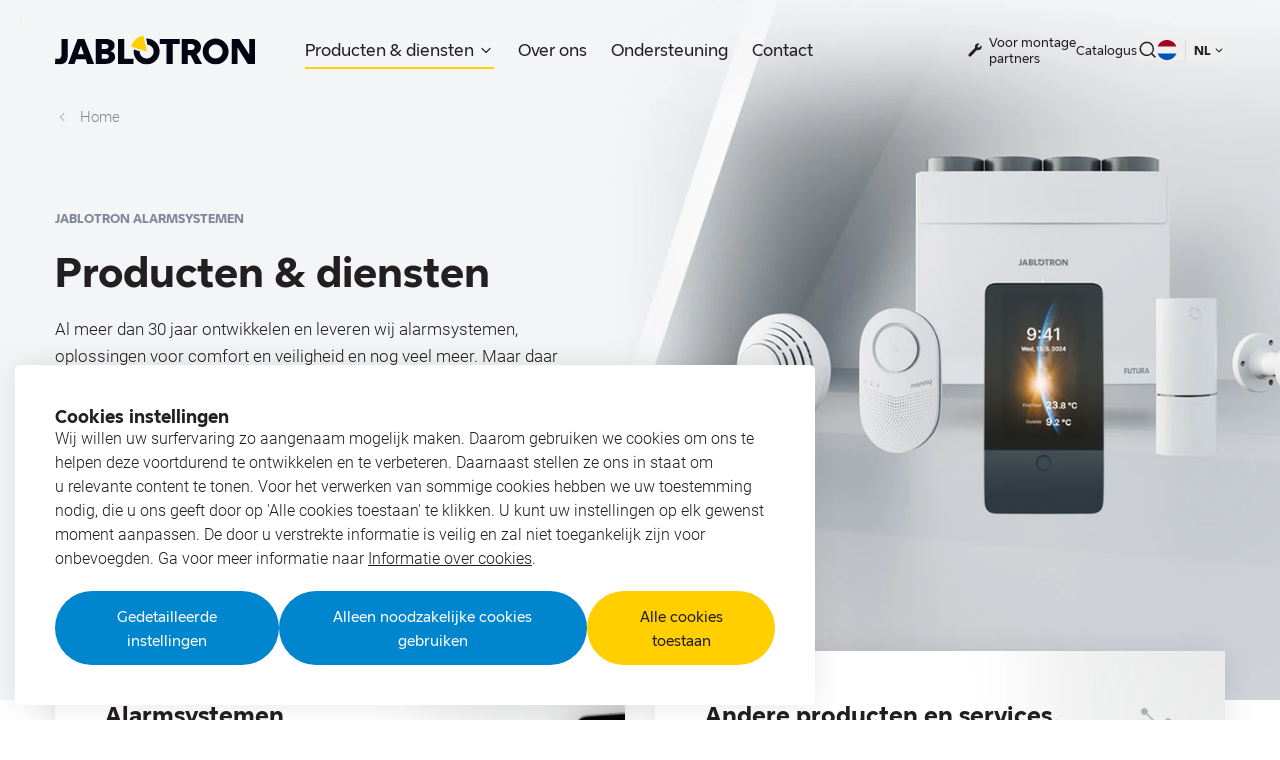

--- FILE ---
content_type: text/html; charset=utf-8
request_url: https://www.jablotron.com/nl/producten-services
body_size: 110528
content:
<!DOCTYPE html><html lang="nl" class="__className_66183b __variable_7ff660 __variable_66183b"><head><meta charSet="utf-8"/><meta name="viewport" content="width=device-width, initial-scale=1, maximum-scale=1, user-scalable=yes"/><link rel="preload" href="/_next/static/media/3c448581e1b618b3-s.p.woff2" as="font" crossorigin="" type="font/woff2"/><link rel="preload" href="/_next/static/media/3e864ec228044f4b-s.p.woff2" as="font" crossorigin="" type="font/woff2"/><link rel="preload" href="/_next/static/media/51f2bff8ae483855-s.p.woff2" as="font" crossorigin="" type="font/woff2"/><link rel="preload" href="/_next/static/media/b8e58d594d57b326-s.p.woff2" as="font" crossorigin="" type="font/woff2"/><link rel="preload" href="/_next/static/media/e1cf845efcbe518a-s.p.woff2" as="font" crossorigin="" type="font/woff2"/><style data-precedence="next" data-href="/_next/static/css/dd0dcd5dd6d7a6b1.css /_next/static/css/cfa234c1e0b2a189.css /_next/static/css/31c433df40f34697.css /_next/static/css/3acf243eacf15818.css /_next/static/css/528baf61d3c3ce1a.css /_next/static/css/da8b74ec65b51665.css /_next/static/css/95b8e057cb5d3136.css">*,:after,:before{--tw-border-spacing-x:0;--tw-border-spacing-y:0;--tw-translate-x:0;--tw-translate-y:0;--tw-rotate:0;--tw-skew-x:0;--tw-skew-y:0;--tw-scale-x:1;--tw-scale-y:1;--tw-pan-x: ;--tw-pan-y: ;--tw-pinch-zoom: ;--tw-scroll-snap-strictness:proximity;--tw-gradient-from-position: ;--tw-gradient-via-position: ;--tw-gradient-to-position: ;--tw-ordinal: ;--tw-slashed-zero: ;--tw-numeric-figure: ;--tw-numeric-spacing: ;--tw-numeric-fraction: ;--tw-ring-inset: ;--tw-ring-offset-width:0px;--tw-ring-offset-color:#fff;--tw-ring-color:rgb(59 130 246/0.5);--tw-ring-offset-shadow:0 0 #0000;--tw-ring-shadow:0 0 #0000;--tw-shadow:0 0 #0000;--tw-shadow-colored:0 0 #0000;--tw-blur: ;--tw-brightness: ;--tw-contrast: ;--tw-grayscale: ;--tw-hue-rotate: ;--tw-invert: ;--tw-saturate: ;--tw-sepia: ;--tw-drop-shadow: ;--tw-backdrop-blur: ;--tw-backdrop-brightness: ;--tw-backdrop-contrast: ;--tw-backdrop-grayscale: ;--tw-backdrop-hue-rotate: ;--tw-backdrop-invert: ;--tw-backdrop-opacity: ;--tw-backdrop-saturate: ;--tw-backdrop-sepia: ;--tw-contain-size: ;--tw-contain-layout: ;--tw-contain-paint: ;--tw-contain-style: }::backdrop{--tw-border-spacing-x:0;--tw-border-spacing-y:0;--tw-translate-x:0;--tw-translate-y:0;--tw-rotate:0;--tw-skew-x:0;--tw-skew-y:0;--tw-scale-x:1;--tw-scale-y:1;--tw-pan-x: ;--tw-pan-y: ;--tw-pinch-zoom: ;--tw-scroll-snap-strictness:proximity;--tw-gradient-from-position: ;--tw-gradient-via-position: ;--tw-gradient-to-position: ;--tw-ordinal: ;--tw-slashed-zero: ;--tw-numeric-figure: ;--tw-numeric-spacing: ;--tw-numeric-fraction: ;--tw-ring-inset: ;--tw-ring-offset-width:0px;--tw-ring-offset-color:#fff;--tw-ring-color:rgb(59 130 246/0.5);--tw-ring-offset-shadow:0 0 #0000;--tw-ring-shadow:0 0 #0000;--tw-shadow:0 0 #0000;--tw-shadow-colored:0 0 #0000;--tw-blur: ;--tw-brightness: ;--tw-contrast: ;--tw-grayscale: ;--tw-hue-rotate: ;--tw-invert: ;--tw-saturate: ;--tw-sepia: ;--tw-drop-shadow: ;--tw-backdrop-blur: ;--tw-backdrop-brightness: ;--tw-backdrop-contrast: ;--tw-backdrop-grayscale: ;--tw-backdrop-hue-rotate: ;--tw-backdrop-invert: ;--tw-backdrop-opacity: ;--tw-backdrop-saturate: ;--tw-backdrop-sepia: ;--tw-contain-size: ;--tw-contain-layout: ;--tw-contain-paint: ;--tw-contain-style: }/*
! tailwindcss v3.4.13 | MIT License | https://tailwindcss.com
*/*,:after,:before{box-sizing:border-box;border:0 solid #f4f5f6}:after,:before{--tw-content:""}:host,html{line-height:1.5;-webkit-text-size-adjust:100%;-moz-tab-size:4;-o-tab-size:4;tab-size:4;font-family:var(--base-font-family),sans-serif;font-feature-settings:normal;font-variation-settings:normal;-webkit-tap-highlight-color:transparent}body{margin:0;line-height:inherit}hr{height:0;color:inherit;border-top-width:1px}abbr:where([title]){-webkit-text-decoration:underline dotted;text-decoration:underline dotted}h1,h2,h3,h4,h5,h6{font-size:inherit;font-weight:inherit}a{color:inherit;text-decoration:inherit}b,strong{font-weight:bolder}code,kbd,pre,samp{font-family:ui-monospace,SFMono-Regular,Menlo,Monaco,Consolas,Liberation Mono,Courier New,monospace;font-feature-settings:normal;font-variation-settings:normal;font-size:1em}small{font-size:80%}sub,sup{font-size:75%;line-height:0;position:relative;vertical-align:baseline}sub{bottom:-.25em}sup{top:-.5em}table{text-indent:0;border-color:inherit;border-collapse:collapse}button,input,optgroup,select,textarea{font-family:inherit;font-feature-settings:inherit;font-variation-settings:inherit;font-size:100%;font-weight:inherit;line-height:inherit;letter-spacing:inherit;color:inherit;margin:0;padding:0}button,select{text-transform:none}button,input:where([type=button]),input:where([type=reset]),input:where([type=submit]){-webkit-appearance:button;background-color:transparent;background-image:none}:-moz-focusring{outline:auto}:-moz-ui-invalid{box-shadow:none}progress{vertical-align:baseline}::-webkit-inner-spin-button,::-webkit-outer-spin-button{height:auto}[type=search]{-webkit-appearance:textfield;outline-offset:-2px}::-webkit-search-decoration{-webkit-appearance:none}::-webkit-file-upload-button{-webkit-appearance:button;font:inherit}summary{display:list-item}blockquote,dd,dl,figure,h1,h2,h3,h4,h5,h6,hr,p,pre{margin:0}fieldset{margin:0}fieldset,legend{padding:0}menu,ol,ul{list-style:none;margin:0;padding:0}dialog{padding:0}textarea{resize:vertical}input::-moz-placeholder,textarea::-moz-placeholder{opacity:1;color:#C7CCD3}input::placeholder,textarea::placeholder{opacity:1;color:#C7CCD3}[role=button],button{cursor:pointer}:disabled{cursor:default}audio,canvas,embed,iframe,img,object,svg,video{display:block;vertical-align:middle}img,video{max-width:100%;height:auto}[hidden]{display:none}html{font-size:62.5%;scroll-behavior:smooth}html::-webkit-scrollbar{width:1rem;height:1rem}html::-webkit-scrollbar-thumb{border-radius:.75rem;--tw-bg-opacity:1;background-color:rgb(199 204 211/var(--tw-bg-opacity))}html::-webkit-scrollbar-thumb:hover{--tw-bg-opacity:1;background-color:rgb(162 170 182/var(--tw-bg-opacity))}html::-webkit-scrollbar-track{--tw-bg-opacity:1;background-color:rgb(244 245 246/var(--tw-bg-opacity))}body{min-height:100vh;font-size:1.6rem;line-height:2.6rem;--tw-text-opacity:1;color:rgb(35 31 32/var(--tw-text-opacity))}@media (min-width:768px){body{font-size:1.7rem;line-height:2.7rem}}body{overflow-x:hidden}body.overflow-full{overflow:hidden!important}#__next{min-height:100vh}h1,h2,h3,h4,h5,h6{font-family:var(--display-font-family),sans-serif;font-weight:600}b,strong{font-weight:600!important}.container{width:100%;margin-right:auto;margin-left:auto;padding-right:1.5rem;padding-left:1.5rem}@media (min-width:500px){.container{max-width:500px}}@media (min-width:640px){.container{max-width:640px;padding-right:6.5rem;padding-left:6.5rem}}@media (min-width:768px){.container{max-width:768px;padding-right:3.9rem;padding-left:3.9rem}}@media (min-width:1024px){.container{max-width:1024px;padding-right:4.7rem;padding-left:4.7rem}}@media (min-width:1280px){.container{max-width:1280px;padding-right:5.5rem;padding-left:5.5rem}}@media (min-width:1490px){.container{max-width:1490px;padding-right:4rem;padding-left:4rem}}.textd-caption{font-size:1.3rem;font-weight:600;line-height:1;letter-spacing:.08em;font-family:var(--display-font-family),sans-serif;text-transform:uppercase}.pointer-events-none{pointer-events:none}.pointer-events-auto{pointer-events:auto}.visible{visibility:visible}.invisible{visibility:hidden}.fixed{position:fixed}.absolute{position:absolute}.relative{position:relative}.\!sticky{position:sticky!important}.sticky{position:sticky}.inset-0{inset:0}.-bottom-\[0\.7rem\]{bottom:-.7rem}.-bottom-\[0\.8rem\]{bottom:-.8rem}.-bottom-\[2\.2rem\]{bottom:-2.2rem}.-bottom-\[3rem\]{bottom:-3rem}.-left-1{left:-.5rem}.-left-10{left:-5rem}.-left-12{left:-6rem}.-left-2{left:-1rem}.-left-3{left:-1.5rem}.-left-6{left:-3rem}.-left-\[0\.4rem\]{left:-.4rem}.-left-\[0\.7rem\]{left:-.7rem}.-left-\[110\%\]{left:-110%}.-left-\[2px\]{left:-2px}.-left-\[5\.5rem\]{left:-5.5rem}.-right-10{right:-5rem}.-right-2{right:-1rem}.-right-30{right:-15rem}.-right-36{right:-18rem}.-right-38{right:-19rem}.-right-5{right:-2.5rem}.-right-\[3\.2rem\]{right:-3.2rem}.-right-\[4rem\]{right:-4rem}.-right-\[6rem\]{right:-6rem}.-top-10{top:-5rem}.-top-2{top:-1rem}.-top-20{top:-10rem}.-top-5{top:-2.5rem}.-top-6{top:-3rem}.-top-8{top:-4rem}.-top-\[0\.4rem\]{top:-.4rem}.-top-\[1\.3rem\]{top:-1.3rem}.-top-\[1\.5rem\]{top:-1.5rem}.-top-\[20\%\]{top:-20%}.-top-\[2px\]{top:-2px}.-top-\[4rem\]{top:-4rem}.-top-\[5rem\]{top:-5rem}.-top-\[6\.5rem\]{top:-6.5rem}.-top-\[6rem\]{top:-6rem}.-top-\[92rem\]{top:-92rem}.bottom-0{bottom:0}.bottom-12{bottom:6rem}.bottom-2{bottom:1rem}.bottom-5{bottom:2.5rem}.bottom-6{bottom:3rem}.bottom-8{bottom:4rem}.bottom-\[-1\.5rem\]{bottom:-1.5rem}.bottom-\[-6rem\]{bottom:-6rem}.bottom-\[3\.2rem\]{bottom:3.2rem}.left-0{left:0}.left-1{left:.5rem}.left-1\/2{left:50%}.left-2{left:1rem}.left-3{left:1.5rem}.left-4{left:2rem}.left-5{left:2.5rem}.left-6{left:3rem}.left-9{left:4.5rem}.left-\[-10rem\]{left:-10rem}.left-\[-50\%\]{left:-50%}.left-\[0\.6rem\]{left:.6rem}.left-\[0\.8rem\]{left:.8rem}.left-\[1\.2rem\]{left:1.2rem}.left-\[1\.3rem\]{left:1.3rem}.left-\[1\.8rem\]{left:1.8rem}.left-\[3px\]{left:3px}.left-\[6rem\]{left:6rem}.left-\[7rem\]{left:7rem}.right-0{right:0}.right-1{right:.5rem}.right-1\/2{right:50%}.right-10{right:5rem}.right-12{right:6rem}.right-2{right:1rem}.right-3{right:1.5rem}.right-4{right:2rem}.right-5{right:2.5rem}.right-6{right:3rem}.right-9{right:4.5rem}.right-\[1\.2rem\]{right:1.2rem}.right-\[1\.7rem\]{right:1.7rem}.right-full{right:100%}.top-0{top:0}.top-1{top:.5rem}.top-1\/2{top:50%}.top-12{top:6rem}.top-13{top:6.5rem}.top-2{top:1rem}.top-3{top:1.5rem}.top-30{top:15rem}.top-4{top:2rem}.top-6{top:3rem}.top-\[0\.1rem\]{top:.1rem}.top-\[0\.2rem\]{top:.2rem}.top-\[0\.3rem\]{top:.3rem}.top-\[0\.4rem\]{top:.4rem}.top-\[0\.6rem\]{top:.6rem}.top-\[0\.8rem\]{top:.8rem}.top-\[0\.9rem\]{top:.9rem}.top-\[1\.2rem\]{top:1.2rem}.top-\[1\.7rem\]{top:1.7rem}.top-\[10rem\]{top:10rem}.top-\[calc\(100\%\+10px\)\]{top:calc(100% + 10px)}.top-full{top:100%}.top-px{top:.1rem}.-z-10{z-index:-10}.-z-5{z-index:-5}.z-0{z-index:0}.z-10{z-index:10}.z-100{z-index:100}.z-20{z-index:20}.z-30{z-index:30}.z-40{z-index:40}.z-50{z-index:50}.z-\[10\]{z-index:10}.z-\[9999989\]{z-index:9999989}.z-\[9999991\]{z-index:9999991}.z-\[9999992\]{z-index:9999992}.z-\[9999\]{z-index:9999}.z-\[999\]{z-index:999}.order-1{order:1}.order-2{order:2}.row-span-2{grid-row:span 2/span 2}.\!m-0{margin:0!important}.m-1{margin:.5rem}.m-auto{margin:auto}.-mx-1{margin-left:-.5rem;margin-right:-.5rem}.-mx-2{margin-left:-1rem;margin-right:-1rem}.-mx-3{margin-left:-1.5rem;margin-right:-1.5rem}.-mx-5{margin-left:-2.5rem;margin-right:-2.5rem}.mx-\[1rem\]{margin-left:1rem;margin-right:1rem}.mx-auto{margin-left:auto;margin-right:auto}.my-10{margin-top:5rem;margin-bottom:5rem}.my-12{margin-top:6rem;margin-bottom:6rem}.my-4{margin-top:2rem;margin-bottom:2rem}.my-6{margin-top:3rem;margin-bottom:3rem}.my-8{margin-top:4rem;margin-bottom:4rem}.my-\[1\.2rem\]{margin-top:1.2rem;margin-bottom:1.2rem}.my-auto{margin-top:auto;margin-bottom:auto}.\!mb-4{margin-bottom:2rem!important}.\!mt-0{margin-top:0!important}.-mb-10{margin-bottom:-5rem}.-mb-12{margin-bottom:-6rem}.-mb-14{margin-bottom:-7rem}.-mb-15{margin-bottom:-7.5rem}.-mb-16{margin-bottom:-8rem}.-mb-20{margin-bottom:-10rem}.-mb-23{margin-bottom:-11.5rem}.-mb-31{margin-bottom:-15.5rem}.-mb-48{margin-bottom:-24rem}.-mb-60{margin-bottom:-30rem}.-mb-7{margin-bottom:-3.5rem}.-mb-8{margin-bottom:-4rem}.-mb-9{margin-bottom:-4.5rem}.-ml-1{margin-left:-.5rem}.-ml-3{margin-left:-1.5rem}.-ml-\[0\.1rem\]{margin-left:-.1rem}.-ml-\[0\.8rem\]{margin-left:-.8rem}.-ml-\[16rem\]{margin-left:-16rem}.-ml-\[30rem\]{margin-left:-30rem}.-ml-\[5\.4rem\]{margin-left:-5.4rem}.-ml-\[6\.8rem\]{margin-left:-6.8rem}.-mr-0{margin-right:0}.-mr-3{margin-right:-1.5rem}.-mt-10{margin-top:-5rem}.-mt-12{margin-top:-6rem}.-mt-15{margin-top:-7.5rem}.-mt-16{margin-top:-8rem}.-mt-2{margin-top:-1rem}.-mt-23{margin-top:-11.5rem}.-mt-26{margin-top:-13rem}.-mt-34{margin-top:-17rem}.-mt-40{margin-top:-20rem}.-mt-48{margin-top:-24rem}.-mt-50{margin-top:-25rem}.-mt-7{margin-top:-3.5rem}.-mt-9{margin-top:-4.5rem}.-mt-\[0\.3rem\]{margin-top:-.3rem}.-mt-\[0\.6rem\]{margin-top:-.6rem}.-mt-\[0\.8rem\]{margin-top:-.8rem}.-mt-\[0\.9rem\]{margin-top:-.9rem}.-mt-\[1\.3rem\]{margin-top:-1.3rem}.-mt-\[11rem\]{margin-top:-11rem}.-mt-\[12rem\]{margin-top:-12rem}.-mt-\[3rem\]{margin-top:-3rem}.-mt-\[5\.4rem\]{margin-top:-5.4rem}.-mt-\[6\.8rem\]{margin-top:-6.8rem}.-mt-\[9rem\]{margin-top:-9rem}.mb-0{margin-bottom:0}.mb-1{margin-bottom:.5rem}.mb-10{margin-bottom:5rem}.mb-11{margin-bottom:5.5rem}.mb-12{margin-bottom:6rem}.mb-13{margin-bottom:6.5rem}.mb-14{margin-bottom:7rem}.mb-15{margin-bottom:7.5rem}.mb-16{margin-bottom:8rem}.mb-2{margin-bottom:1rem}.mb-25{margin-bottom:12.5rem}.mb-3{margin-bottom:1.5rem}.mb-4{margin-bottom:2rem}.mb-5{margin-bottom:2.5rem}.mb-6{margin-bottom:3rem}.mb-7{margin-bottom:3.5rem}.mb-8{margin-bottom:4rem}.mb-9{margin-bottom:4.5rem}.mb-\[0\.3rem\]{margin-bottom:.3rem}.mb-\[0\.8rem\]{margin-bottom:.8rem}.mb-\[1\.2rem\]{margin-bottom:1.2rem}.mb-\[1\.5rem\]{margin-bottom:1.5rem}.mb-\[1\.7rem\]{margin-bottom:1.7rem}.mb-\[22rem\]{margin-bottom:22rem}.mb-\[2rem\]{margin-bottom:2rem}.mb-\[4rem\]{margin-bottom:4rem}.mb-\[5rem\]{margin-bottom:5rem}.mb-\[6rem\]{margin-bottom:6rem}.ml-0{margin-left:0}.ml-1{margin-left:.5rem}.ml-2{margin-left:1rem}.ml-4{margin-left:2rem}.ml-5{margin-left:2.5rem}.ml-6{margin-left:3rem}.ml-\[0\.2rem\]{margin-left:.2rem}.ml-\[0\.8rem\]{margin-left:.8rem}.mr-0{margin-right:0}.mr-1{margin-right:.5rem}.mr-2{margin-right:1rem}.mr-3{margin-right:1.5rem}.mr-\[0\.6rem\]{margin-right:.6rem}.mt-0{margin-top:0}.mt-1{margin-top:.5rem}.mt-10{margin-top:5rem}.mt-12{margin-top:6rem}.mt-14{margin-top:7rem}.mt-2{margin-top:1rem}.mt-3{margin-top:1.5rem}.mt-4{margin-top:2rem}.mt-5{margin-top:2.5rem}.mt-6{margin-top:3rem}.mt-7{margin-top:3.5rem}.mt-8{margin-top:4rem}.mt-9{margin-top:4.5rem}.mt-\[0\.1rem\]{margin-top:.1rem}.mt-\[0\.8rem\]{margin-top:.8rem}.mt-\[1\.2rem\]{margin-top:1.2rem}.mt-\[1\.5rem\]{margin-top:1.5rem}.mt-\[1rem\]{margin-top:1rem}.mt-\[2rem\]{margin-top:2rem}.mt-\[3\.5rem\]{margin-top:3.5rem}.mt-\[4rem\]{margin-top:4rem}.mt-\[5rem\]{margin-top:5rem}.mt-\[6rem\]{margin-top:6rem}.mt-auto{margin-top:auto}.block{display:block}.inline-block{display:inline-block}.\!inline{display:inline!important}.inline{display:inline}.\!flex{display:flex!important}.flex{display:flex}.inline-flex{display:inline-flex}.table{display:table}.grid{display:grid}.\!hidden{display:none!important}.hidden{display:none}.aspect-12\/5{aspect-ratio:12/5}.aspect-\[1\/1\]{aspect-ratio:1/1}.aspect-\[2\/1\]{aspect-ratio:2/1}.aspect-\[26\/15\]{aspect-ratio:26/15}.aspect-\[4\/3\]{aspect-ratio:4/3}.aspect-\[5\/3\]{aspect-ratio:5/3}.aspect-\[5\/4\]{aspect-ratio:5/4}.aspect-\[69\/43\]{aspect-ratio:69/43}.aspect-\[75\/46\]{aspect-ratio:75/46}.aspect-square{aspect-ratio:1/1}.aspect-video{aspect-ratio:16/9}.\!h-\[52rem\]{height:52rem!important}.h-0{height:0}.h-10{height:5rem}.h-11{height:5.5rem}.h-12{height:6rem}.h-14{height:7rem}.h-15{height:7.5rem}.h-16{height:8rem}.h-2{height:1rem}.h-20{height:10rem}.h-3{height:1.5rem}.h-4{height:2rem}.h-5{height:2.5rem}.h-6{height:3rem}.h-7{height:3.5rem}.h-8{height:4rem}.h-9{height:4.5rem}.h-\[0\.1rem\]{height:.1rem}.h-\[0\.2rem\]{height:.2rem}.h-\[0\.3rem\]{height:.3rem}.h-\[0\.4rem\]{height:.4rem}.h-\[1\.2rem\]{height:1.2rem}.h-\[1\.3rem\]{height:1.3rem}.h-\[1\.4rem\]{height:1.4rem}.h-\[1\.5rem\]{height:1.5rem}.h-\[1\.6rem\]{height:1.6rem}.h-\[1\.8rem\]{height:1.8rem}.h-\[10\.8rem\]{height:10.8rem}.h-\[10rem\]{height:10rem}.h-\[11rem\]{height:11rem}.h-\[120rem\]{height:120rem}.h-\[12rem\]{height:12rem}.h-\[13\.6rem\]{height:13.6rem}.h-\[13rem\]{height:13rem}.h-\[14rem\]{height:14rem}.h-\[150\%\]{height:150%}.h-\[17\.4rem\]{height:17.4rem}.h-\[2\.1rem\]{height:2.1rem}.h-\[2\.2rem\]{height:2.2rem}.h-\[2\.3rem\]{height:2.3rem}.h-\[2\.4rem\]{height:2.4rem}.h-\[2\.5rem\]{height:2.5rem}.h-\[2\.6rem\]{height:2.6rem}.h-\[20\.4rem\]{height:20.4rem}.h-\[20rem\]{height:20rem}.h-\[21rem\]{height:21rem}.h-\[22\.5rem\]{height:22.5rem}.h-\[24rem\]{height:24rem}.h-\[25rem\]{height:25rem}.h-\[27rem\]{height:27rem}.h-\[2rem\]{height:2rem}.h-\[3\.1rem\]{height:3.1rem}.h-\[3\.2rem\]{height:3.2rem}.h-\[3\.5rem\]{height:3.5rem}.h-\[30\.4rem\]{height:30.4rem}.h-\[30rem\]{height:30rem}.h-\[33rem\]{height:33rem}.h-\[35rem\]{height:35rem}.h-\[3rem\]{height:3rem}.h-\[4\.2rem\]{height:4.2rem}.h-\[4\.6rem\]{height:4.6rem}.h-\[40rem\]{height:40rem}.h-\[45rem\]{height:45rem}.h-\[4rem\]{height:4rem}.h-\[5\.5rem\]{height:5.5rem}.h-\[500\%\]{height:500%}.h-\[6\.1rem\]{height:6.1rem}.h-\[6\.4rem\]{height:6.4rem}.h-\[7rem\]{height:7rem}.h-\[8rem\]{height:8rem}.h-\[calc\(100\%\+4px\)\]{height:calc(100% + 4px)}.h-\[calc\(100\%-2px\)\]{height:calc(100% - 2px)}.h-\[calc\(100dvh-10rem\)\]{height:calc(100dvh - 10rem)}.h-\[calc\(100dvh-6\.5rem\)\]{height:calc(100dvh - 6.5rem)}.h-auto{height:auto}.h-fit{height:-moz-fit-content;height:fit-content}.h-full{height:100%}.h-px{height:.1rem}.h-screen{height:100vh}.max-h-\[27\.9rem\]{max-height:27.9rem}.max-h-\[30\.7rem\]{max-height:30.7rem}.max-h-\[50vh\]{max-height:50vh}.max-h-\[51rem\]{max-height:51rem}.max-h-\[80vh\]{max-height:80vh}.max-h-\[calc\(100dvh_-_4rem\)\]{max-height:calc(100dvh - 4rem)}.max-h-full{max-height:100%}.min-h-6{min-height:3rem}.min-h-9{min-height:4.5rem}.min-h-\[15rem\]{min-height:15rem}.min-h-\[40rem\]{min-height:40rem}.min-h-\[50rem\]{min-height:50rem}.min-h-\[64rem\]{min-height:64rem}.min-h-\[unset\]{min-height:unset}.min-h-full{min-height:100%}.min-h-screen{min-height:100vh}.w-1\/2{width:50%}.w-1\/3{width:33.333333%}.w-1\/4{width:25%}.w-1\/5{width:20%}.w-1\/6{width:16.666667%}.w-10{width:5rem}.w-11{width:5.5rem}.w-12{width:6rem}.w-13{width:6.5rem}.w-16{width:8rem}.w-2{width:1rem}.w-2\/3{width:66.666667%}.w-20{width:10rem}.w-23{width:11.5rem}.w-26{width:13rem}.w-28{width:14rem}.w-3{width:1.5rem}.w-3\/4{width:75%}.w-32{width:16rem}.w-38{width:19rem}.w-4{width:2rem}.w-5{width:2.5rem}.w-6{width:3rem}.w-7{width:3.5rem}.w-8{width:4rem}.w-9{width:4.5rem}.w-\[0\.2rem\]{width:.2rem}.w-\[1\.2rem\]{width:1.2rem}.w-\[1\.4rem\]{width:1.4rem}.w-\[1\.5rem\]{width:1.5rem}.w-\[1\.6rem\]{width:1.6rem}.w-\[1\.7rem\]{width:1.7rem}.w-\[1\.8rem\]{width:1.8rem}.w-\[10\.8rem\]{width:10.8rem}.w-\[10rem\]{width:10rem}.w-\[110rem\]{width:110rem}.w-\[12rem\]{width:12rem}.w-\[13\.5rem\]{width:13.5rem}.w-\[13\.6rem\]{width:13.6rem}.w-\[13rem\]{width:13rem}.w-\[14rem\]{width:14rem}.w-\[16rem\]{width:16rem}.w-\[17rem\]{width:17rem}.w-\[19\.5rem\]{width:19.5rem}.w-\[192rem\]{width:192rem}.w-\[2\.1rem\]{width:2.1rem}.w-\[2\.2rem\]{width:2.2rem}.w-\[2\.3rem\]{width:2.3rem}.w-\[2\.4rem\]{width:2.4rem}.w-\[2\.5rem\]{width:2.5rem}.w-\[2\.6rem\]{width:2.6rem}.w-\[200\%\]{width:200%}.w-\[29\.5rem\]{width:29.5rem}.w-\[3\.1rem\]{width:3.1rem}.w-\[3\.2rem\]{width:3.2rem}.w-\[3\.5rem\]{width:3.5rem}.w-\[30\%\]{width:30%}.w-\[30rem\]{width:30rem}.w-\[32rem\]{width:32rem}.w-\[35\.2rem\]{width:35.2rem}.w-\[36rem\]{width:36rem}.w-\[3rem\]{width:3rem}.w-\[4\.2rem\]{width:4.2rem}.w-\[40\%\]{width:40%}.w-\[40rem\]{width:40rem}.w-\[44rem\]{width:44rem}.w-\[4rem\]{width:4rem}.w-\[5\.5rem\]{width:5.5rem}.w-\[50\%\]{width:50%}.w-\[60\%\]{width:60%}.w-\[6rem\]{width:6rem}.w-\[7\.5rem\]{width:7.5rem}.w-\[70\%\]{width:70%}.w-\[7rem\]{width:7rem}.w-\[80\%\]{width:80%}.w-\[85\%\]{width:85%}.w-\[8rem\]{width:8rem}.w-\[calc\(100\%\+20rem\)\]{width:calc(100% + 20rem)}.w-\[calc\(100\%\+4px\)\]{width:calc(100% + 4px)}.w-\[calc\(100\%-6rem\)\]{width:calc(100% - 6rem)}.w-fit{width:-moz-fit-content;width:fit-content}.w-full{width:100%}.w-px{width:.1rem}.w-screen{width:100vw}.min-w-\[40rem\]{min-width:40rem}.min-w-\[6rem\]{min-width:6rem}.min-w-\[80rem\]{min-width:80rem}.min-w-full{min-width:100%}.\!max-w-full{max-width:100%!important}.max-w-6xl{max-width:72rem}.max-w-\[100rem\]{max-width:100rem}.max-w-\[109\.8rem\]{max-width:109.8rem}.max-w-\[117rem\]{max-width:117rem}.max-w-\[125rem\]{max-width:125rem}.max-w-\[15rem\]{max-width:15rem}.max-w-\[192rem\]{max-width:192rem}.max-w-\[24\.2rem\]{max-width:24.2rem}.max-w-\[28rem\]{max-width:28rem}.max-w-\[30rem\]{max-width:30rem}.max-w-\[32rem\]{max-width:32rem}.max-w-\[33rem\]{max-width:33rem}.max-w-\[35rem\]{max-width:35rem}.max-w-\[40rem\]{max-width:40rem}.max-w-\[45rem\]{max-width:45rem}.max-w-\[53rem\]{max-width:53rem}.max-w-\[55rem\]{max-width:55rem}.max-w-\[56rem\]{max-width:56rem}.max-w-\[65rem\]{max-width:65rem}.max-w-\[68rem\]{max-width:68rem}.max-w-\[69rem\]{max-width:69rem}.max-w-\[70rem\]{max-width:70rem}.max-w-\[80rem\]{max-width:80rem}.max-w-\[95\%\]{max-width:95%}.max-w-full{max-width:100%}.flex-1{flex:1 1 0%}.flex-shrink{flex-shrink:1}.flex-shrink-0,.shrink-0{flex-shrink:0}.flex-grow,.grow{flex-grow:1}.basis-0{flex-basis:0}.border-spacing-2{--tw-border-spacing-x:1rem;--tw-border-spacing-y:1rem;border-spacing:var(--tw-border-spacing-x) var(--tw-border-spacing-y)}.-translate-x-1\/2{--tw-translate-x:-50%}.-translate-x-1\/2,.-translate-y-1\/2{transform:translate(var(--tw-translate-x),var(--tw-translate-y)) rotate(var(--tw-rotate)) skewX(var(--tw-skew-x)) skewY(var(--tw-skew-y)) scaleX(var(--tw-scale-x)) scaleY(var(--tw-scale-y))}.-translate-y-1\/2{--tw-translate-y:-50%}.-translate-y-2{--tw-translate-y:-1rem}.-translate-y-2,.translate-x-5{transform:translate(var(--tw-translate-x),var(--tw-translate-y)) rotate(var(--tw-rotate)) skewX(var(--tw-skew-x)) skewY(var(--tw-skew-y)) scaleX(var(--tw-scale-x)) scaleY(var(--tw-scale-y))}.translate-x-5{--tw-translate-x:2.5rem}.translate-y-0{--tw-translate-y:0}.translate-y-0,.translate-y-2{transform:translate(var(--tw-translate-x),var(--tw-translate-y)) rotate(var(--tw-rotate)) skewX(var(--tw-skew-x)) skewY(var(--tw-skew-y)) scaleX(var(--tw-scale-x)) scaleY(var(--tw-scale-y))}.translate-y-2{--tw-translate-y:1rem}.-rotate-180{--tw-rotate:-180deg}.-rotate-180,.rotate-180{transform:translate(var(--tw-translate-x),var(--tw-translate-y)) rotate(var(--tw-rotate)) skewX(var(--tw-skew-x)) skewY(var(--tw-skew-y)) scaleX(var(--tw-scale-x)) scaleY(var(--tw-scale-y))}.rotate-180{--tw-rotate:180deg}.rotate-45{--tw-rotate:45deg}.rotate-45,.skew-y-\[11deg\]{transform:translate(var(--tw-translate-x),var(--tw-translate-y)) rotate(var(--tw-rotate)) skewX(var(--tw-skew-x)) skewY(var(--tw-skew-y)) scaleX(var(--tw-scale-x)) scaleY(var(--tw-scale-y))}.skew-y-\[11deg\]{--tw-skew-y:11deg}.scale-0{--tw-scale-x:0;--tw-scale-y:0}.scale-0,.scale-100{transform:translate(var(--tw-translate-x),var(--tw-translate-y)) rotate(var(--tw-rotate)) skewX(var(--tw-skew-x)) skewY(var(--tw-skew-y)) scaleX(var(--tw-scale-x)) scaleY(var(--tw-scale-y))}.scale-100{--tw-scale-x:1;--tw-scale-y:1}.scale-\[0\.35\]{--tw-scale-x:0.35;--tw-scale-y:0.35}.scale-\[0\.35\],.scale-\[0\.38\]{transform:translate(var(--tw-translate-x),var(--tw-translate-y)) rotate(var(--tw-rotate)) skewX(var(--tw-skew-x)) skewY(var(--tw-skew-y)) scaleX(var(--tw-scale-x)) scaleY(var(--tw-scale-y))}.scale-\[0\.38\]{--tw-scale-x:0.38;--tw-scale-y:0.38}.scale-\[0\.42\]{--tw-scale-x:0.42;--tw-scale-y:0.42}.scale-\[0\.42\],.scale-\[0\.44\]{transform:translate(var(--tw-translate-x),var(--tw-translate-y)) rotate(var(--tw-rotate)) skewX(var(--tw-skew-x)) skewY(var(--tw-skew-y)) scaleX(var(--tw-scale-x)) scaleY(var(--tw-scale-y))}.scale-\[0\.44\]{--tw-scale-x:0.44;--tw-scale-y:0.44}.scale-\[0\.4\]{--tw-scale-x:0.4;--tw-scale-y:0.4}.scale-\[0\.4\],.scale-\[0\.625\]{transform:translate(var(--tw-translate-x),var(--tw-translate-y)) rotate(var(--tw-rotate)) skewX(var(--tw-skew-x)) skewY(var(--tw-skew-y)) scaleX(var(--tw-scale-x)) scaleY(var(--tw-scale-y))}.scale-\[0\.625\]{--tw-scale-x:0.625;--tw-scale-y:0.625}.scale-\[0\.7\]{--tw-scale-x:0.7;--tw-scale-y:0.7}.scale-\[0\.7\],.scale-\[0\.98\]{transform:translate(var(--tw-translate-x),var(--tw-translate-y)) rotate(var(--tw-rotate)) skewX(var(--tw-skew-x)) skewY(var(--tw-skew-y)) scaleX(var(--tw-scale-x)) scaleY(var(--tw-scale-y))}.scale-\[0\.98\]{--tw-scale-x:0.98;--tw-scale-y:0.98}.scale-\[1\.0001\]{--tw-scale-x:1.0001;--tw-scale-y:1.0001}.scale-\[1\.0001\],.scale-\[1\.001\]{transform:translate(var(--tw-translate-x),var(--tw-translate-y)) rotate(var(--tw-rotate)) skewX(var(--tw-skew-x)) skewY(var(--tw-skew-y)) scaleX(var(--tw-scale-x)) scaleY(var(--tw-scale-y))}.scale-\[1\.001\]{--tw-scale-x:1.001;--tw-scale-y:1.001}.scale-x-0{--tw-scale-x:0;transform:translate(var(--tw-translate-x),var(--tw-translate-y)) rotate(var(--tw-rotate)) skewX(var(--tw-skew-x)) skewY(var(--tw-skew-y)) scaleX(var(--tw-scale-x)) scaleY(var(--tw-scale-y))}.animate-\[mouse-show-fade_1800ms_ease-in-out_150ms_infinite\]{animation:mouse-show-fade 1.8s ease-in-out .15s infinite}.animate-\[mouse-show-fade_1800ms_ease-in-out_300ms_infinite\]{animation:mouse-show-fade 1.8s ease-in-out .3s infinite}.animate-\[mouse-show-fade_1800ms_ease-in-out_450ms_infinite\]{animation:mouse-show-fade 1.8s ease-in-out .45s infinite}@keyframes mouse-show-fade{0%{opacity:0}20%{opacity:0}40%{opacity:1}60%{opacity:1}80%{opacity:0}to{opacity:0}}.animate-\[mouse-show-fade_1800ms_ease-in-out_infinite\]{animation:mouse-show-fade 1.8s ease-in-out infinite}@keyframes autocomplete-show{0%{transform:translateY(3rem) scale(.9);opacity:0}to{transform:translateY(0) scale(1);opacity:1}}.animate-autocomplete-show{animation:autocomplete-show .15s cubic-bezier(.6,.24,.42,.84) forwards}@keyframes circle-pulse-1{0%{opacity:0;transform:scale(.8)}5%{opacity:.3;transform:scale(1)}95%{opacity:0;transform:scale(1)}to{opacity:0;transform:scale(.8)}}.animate-circle-pulse-1{animation:circle-pulse-1 10s cubic-bezier(.6,.24,.42,.84) infinite}@keyframes circle-pulse-2{0%{opacity:0;transform:scale(.8)}5%{opacity:.3;transform:scale(1)}95%{opacity:0;transform:scale(1)}to{opacity:0;transform:scale(.8)}}.animate-circle-pulse-2{animation:circle-pulse-2 10s cubic-bezier(.6,.24,.42,.84) infinite}@keyframes header-bar-show{0%{transform:translateY(-2rem);opacity:0}to{transform:translateY(0);opacity:1}}.animate-header-bar-show{animation:header-bar-show .2s cubic-bezier(.6,.24,.42,.84) forwards}@keyframes show-down{0%{transform:translateY(-3rem);opacity:0}to{transform:translateY(0);opacity:1}}.animate-show-down{animation:show-down .5s ease-out forwards}.animate-show-fade{animation:show-fade .3s ease-out forwards}.animate-show-fade-fast{animation:show-fade .2s ease-out forwards}@keyframes show-left{0%{transform:translateX(100%);opacity:0}to{transform:translateX(0);opacity:1}}.animate-show-left-fast{animation:show-left .2s ease-out forwards}@keyframes show-scale{0%{transform:scale(.6);opacity:0}to{transform:scale(1);opacity:1}}.animate-show-scale-fast{animation:show-scale .2s ease-out forwards}.animate-show-up{animation:show-up .3s ease-out forwards}@keyframes show-up{0%{transform:translateY(1rem);opacity:0}to{transform:translateY(0);opacity:1}}.animate-show-up-fast{animation:show-up .2s ease-out forwards}@keyframes spin720{0%{transform:rotate(0deg)}to{transform:rotate(2turn)}}.animate-spin-with-easing{animation:spin720 2s cubic-bezier(.07,1.11,.75,.45) infinite}@keyframes unscale-image{0%{transform:scale(1.07)}to{transform:scale(1)}}.animate-unscale-image{animation:unscale-image .3s ease-out forwards}.cursor-auto{cursor:auto}.cursor-default{cursor:default}.cursor-pointer{cursor:pointer}.scroll-mb-30{scroll-margin-bottom:15rem}.scroll-mt-10{scroll-margin-top:5rem}.scroll-mt-12{scroll-margin-top:6rem}.scroll-mt-15{scroll-margin-top:7.5rem}.scroll-mt-16{scroll-margin-top:8rem}.scroll-mt-23{scroll-margin-top:11.5rem}.scroll-mt-26{scroll-margin-top:13rem}.scroll-mt-34{scroll-margin-top:17rem}.scroll-mt-48{scroll-margin-top:24rem}.scroll-mt-60{scroll-margin-top:30rem}.scroll-mt-7{scroll-margin-top:3.5rem}.scroll-mt-9{scroll-margin-top:4.5rem}.scroll-mt-\[47rem\]{scroll-margin-top:47rem}.appearance-none{-webkit-appearance:none;-moz-appearance:none;appearance:none}.grid-cols-1{grid-template-columns:repeat(1,minmax(0,1fr))}.grid-cols-2{grid-template-columns:repeat(2,minmax(0,1fr))}.grid-cols-4{grid-template-columns:repeat(4,minmax(0,1fr))}.grid-cols-\[1fr\2c auto\2c 1fr\]{grid-template-columns:1fr auto 1fr}.grid-cols-\[30\%_70\%\]{grid-template-columns:30% 70%}.grid-rows-\[0fr\]{grid-template-rows:0fr}.grid-rows-\[1fr\]{grid-template-rows:1fr}.grid-rows-\[subgrid\]{grid-template-rows:subgrid}.flex-col{flex-direction:column}.flex-col-reverse{flex-direction:column-reverse}.flex-wrap{flex-wrap:wrap}.items-start{align-items:flex-start}.items-end{align-items:flex-end}.items-center{align-items:center}.items-stretch{align-items:stretch}.\!justify-start{justify-content:flex-start!important}.justify-start{justify-content:flex-start}.justify-end{justify-content:flex-end}.justify-center{justify-content:center}.justify-between{justify-content:space-between}.justify-items-center{justify-items:center}.gap-0{gap:0}.gap-1{gap:.5rem}.gap-10{gap:5rem}.gap-12{gap:6rem}.gap-2{gap:1rem}.gap-3{gap:1.5rem}.gap-4{gap:2rem}.gap-5{gap:2.5rem}.gap-6{gap:3rem}.gap-8{gap:4rem}.gap-9{gap:4.5rem}.gap-\[0\.4rem\]{gap:.4rem}.gap-\[0\.8rem\]{gap:.8rem}.gap-\[1\.2rem\]{gap:1.2rem}.gap-\[1\.5rem\]{gap:1.5rem}.gap-\[1\.6rem\]{gap:1.6rem}.gap-\[2rem\]{gap:2rem}.gap-\[4rem\]{gap:4rem}.gap-px{gap:.1rem}.gap-x-12{-moz-column-gap:6rem;column-gap:6rem}.gap-x-13{-moz-column-gap:6.5rem;column-gap:6.5rem}.gap-x-2{-moz-column-gap:1rem;column-gap:1rem}.gap-x-3{-moz-column-gap:1.5rem;column-gap:1.5rem}.gap-x-4{-moz-column-gap:2rem;column-gap:2rem}.gap-x-5{-moz-column-gap:2.5rem;column-gap:2.5rem}.gap-x-6{-moz-column-gap:3rem;column-gap:3rem}.gap-x-8{-moz-column-gap:4rem;column-gap:4rem}.gap-x-\[0\.2rem\]{-moz-column-gap:.2rem;column-gap:.2rem}.gap-x-\[1\.2rem\]{-moz-column-gap:1.2rem;column-gap:1.2rem}.gap-x-\[1\.7rem\]{-moz-column-gap:1.7rem;column-gap:1.7rem}.gap-x-\[11rem\]{-moz-column-gap:11rem;column-gap:11rem}.gap-x-px{-moz-column-gap:.1rem;column-gap:.1rem}.gap-y-1{row-gap:.5rem}.gap-y-10{row-gap:5rem}.gap-y-16{row-gap:8rem}.gap-y-2{row-gap:1rem}.gap-y-3{row-gap:1.5rem}.gap-y-4{row-gap:2rem}.gap-y-5{row-gap:2.5rem}.gap-y-6{row-gap:3rem}.gap-y-7{row-gap:3.5rem}.gap-y-\[0\.4rem\]{row-gap:.4rem}.gap-y-\[0\.7rem\]{row-gap:.7rem}.gap-y-\[2\.1rem\]{row-gap:2.1rem}.self-start{align-self:flex-start}.overflow-auto{overflow:auto}.overflow-hidden{overflow:hidden}.overflow-y-auto{overflow-y:auto}.overflow-x-hidden{overflow-x:hidden}.whitespace-nowrap{white-space:nowrap}.break-words{overflow-wrap:break-word}.break-all{word-break:break-all}.\!rounded-full{border-radius:9999px!important}.rounded{border-radius:.25rem}.rounded-2xl{border-radius:1rem}.rounded-\[0\.5rem\]{border-radius:.5rem}.rounded-\[5rem\]{border-radius:5rem}.rounded-full{border-radius:9999px}.rounded-lg{border-radius:.5rem}.rounded-normal{border-radius:5rem}.rounded-xl{border-radius:.75rem}.rounded-b-\[0\.8rem\]{border-bottom-right-radius:.8rem;border-bottom-left-radius:.8rem}.rounded-b-\[2rem\]{border-bottom-right-radius:2rem;border-bottom-left-radius:2rem}.rounded-b-lg{border-bottom-right-radius:.5rem;border-bottom-left-radius:.5rem}.rounded-r-2xl{border-top-right-radius:1rem;border-bottom-right-radius:1rem}.rounded-r-\[0\.5rem\]{border-top-right-radius:.5rem;border-bottom-right-radius:.5rem}.rounded-r-full{border-top-right-radius:9999px;border-bottom-right-radius:9999px}.rounded-r-none{border-top-right-radius:0;border-bottom-right-radius:0}.rounded-bl-normal{border-bottom-left-radius:5rem}.rounded-br-normal{border-bottom-right-radius:5rem}.rounded-tl-normal{border-top-left-radius:5rem}.rounded-tr-normal{border-top-right-radius:5rem}.border{border-width:1px}.border-0{border-width:0}.border-2{border-width:2px}.border-\[0\.2rem\]{border-width:.2rem}.border-\[0\.4rem\]{border-width:.4rem}.border-\[0\.5rem\]{border-width:.5rem}.border-\[1\.5rem\]{border-width:1.5rem}.border-\[1rem\]{border-width:1rem}.border-y-4{border-top-width:4px;border-bottom-width:4px}.border-b{border-bottom-width:1px}.border-l{border-left-width:1px}.border-r-0{border-right-width:0}.border-r-\[0\.2rem\]{border-right-width:.2rem}.border-t{border-top-width:1px}.border-t-2{border-top-width:2px}.border-dotted{border-style:dotted}.border-none{border-style:none}.border-black{--tw-border-opacity:1;border-color:rgb(35 31 32/var(--tw-border-opacity))}.border-black\/10{border-color:rgb(35 31 32/.1)}.border-gray-300{--tw-border-opacity:1;border-color:rgb(227 229 233/var(--tw-border-opacity))}.border-gray-500{--tw-border-opacity:1;border-color:rgb(162 170 182/var(--tw-border-opacity))}.border-green{--tw-border-opacity:1;border-color:rgb(25 180 46/var(--tw-border-opacity))}.border-primary{--tw-border-opacity:1;border-color:rgb(255 207 0/var(--tw-border-opacity))}.border-red{--tw-border-opacity:1;border-color:rgb(228 0 50/var(--tw-border-opacity))}.border-secondary{--tw-border-opacity:1;border-color:rgb(0 133 207/var(--tw-border-opacity))}.border-transparent{border-color:transparent}.border-white{--tw-border-opacity:1;border-color:rgb(255 255 255/var(--tw-border-opacity))}.\!border-l-black\/20{border-left-color:rgb(35 31 32/.2)!important}.border-b-gray-200{--tw-border-opacity:1;border-bottom-color:rgb(244 245 246/var(--tw-border-opacity))}.border-b-white{--tw-border-opacity:1;border-bottom-color:rgb(255 255 255/var(--tw-border-opacity))}.border-t-gray-400{--tw-border-opacity:1;border-top-color:rgb(199 204 211/var(--tw-border-opacity))}.border-t-primary{--tw-border-opacity:1;border-top-color:rgb(255 207 0/var(--tw-border-opacity))}.border-opacity-10{--tw-border-opacity:0.1}.bg-\[\#0000001a\]{background-color:#0000001a}.bg-\[\#C39E00\]{--tw-bg-opacity:1;background-color:rgb(195 158 0/var(--tw-bg-opacity))}.bg-black{--tw-bg-opacity:1;background-color:rgb(35 31 32/var(--tw-bg-opacity))}.bg-black\/10{background-color:rgb(35 31 32/.1)}.bg-black\/25{background-color:rgb(35 31 32/.25)}.bg-black\/60{background-color:rgb(35 31 32/.6)}.bg-black\/90{background-color:rgb(35 31 32/.9)}.bg-gray{--tw-bg-opacity:1;background-color:rgb(126 136 150/var(--tw-bg-opacity))}.bg-gray-200{--tw-bg-opacity:1;background-color:rgb(244 245 246/var(--tw-bg-opacity))}.bg-gray-300{--tw-bg-opacity:1;background-color:rgb(227 229 233/var(--tw-bg-opacity))}.bg-gray-400{--tw-bg-opacity:1;background-color:rgb(199 204 211/var(--tw-bg-opacity))}.bg-gray-600{--tw-bg-opacity:1;background-color:rgb(127 127 127/var(--tw-bg-opacity))}.bg-gray-700\/10{background-color:rgb(126 136 150/.1)}.bg-green\/5{background-color:rgb(25 180 46/.05)}.bg-orange{--tw-bg-opacity:1;background-color:rgb(255 87 0/var(--tw-bg-opacity))}.bg-primary{--tw-bg-opacity:1;background-color:rgb(255 207 0/var(--tw-bg-opacity))}.bg-primary-200{--tw-bg-opacity:1;background-color:rgb(255 250 212/var(--tw-bg-opacity))}.bg-primary\/70{background-color:rgb(255 207 0/.7)}.bg-purple{--tw-bg-opacity:1;background-color:rgb(157 39 198/var(--tw-bg-opacity))}.bg-red{--tw-bg-opacity:1;background-color:rgb(228 0 50/var(--tw-bg-opacity))}.bg-red\/5{background-color:rgb(228 0 50/.05)}.bg-secondary{--tw-bg-opacity:1;background-color:rgb(0 133 207/var(--tw-bg-opacity))}.bg-secondary\/5{background-color:rgb(0 133 207/.05)}.bg-white{--tw-bg-opacity:1;background-color:rgb(255 255 255/var(--tw-bg-opacity))}.bg-white\/50{background-color:rgb(255 255 255/.5)}.bg-opacity-90{--tw-bg-opacity:0.9}.bg-\[url\(\"\/img\/double-underline\.png\"\)\]{background-image:url(/img/double-underline.png)}.bg-\[url\(\'\/svg\/career\/bubble-bottom-triangle\.svg\'\)\]{background-image:url(/svg/career/bubble-bottom-triangle.svg)}.bg-gradient-to-b{background-image:linear-gradient(to bottom,var(--tw-gradient-stops))}.bg-gradient-to-l{background-image:linear-gradient(to left,var(--tw-gradient-stops))}.from-black\/50{--tw-gradient-from:rgb(35 31 32/0.5) var(--tw-gradient-from-position);--tw-gradient-to:rgb(35 31 32/0) var(--tw-gradient-to-position);--tw-gradient-stops:var(--tw-gradient-from),var(--tw-gradient-to)}.from-gray-200{--tw-gradient-from:#F4F5F6 var(--tw-gradient-from-position);--tw-gradient-to:rgb(244 245 246/0) var(--tw-gradient-to-position);--tw-gradient-stops:var(--tw-gradient-from),var(--tw-gradient-to)}.from-transparent{--tw-gradient-from:transparent var(--tw-gradient-from-position);--tw-gradient-to:rgb(0 0 0/0) var(--tw-gradient-to-position);--tw-gradient-stops:var(--tw-gradient-from),var(--tw-gradient-to)}.to-\[rgba\(0\2c 0\2c 0\2c 0\.75\)\]{--tw-gradient-to:rgba(0,0,0,0.75) var(--tw-gradient-to-position)}.to-transparent{--tw-gradient-to:transparent var(--tw-gradient-to-position)}.bg-\[length\:100\%_100\%\]{background-size:100% 100%}.bg-\[length\:75px_61px\]{background-size:75px 61px}.bg-left-top{background-position:0 0}.bg-no-repeat{background-repeat:no-repeat}.fill-\[currentColor\]{fill:currentColor}.fill-black{fill:#231F20}.fill-gray-300{fill:#E3E5E9}.fill-gray-400{fill:#C7CCD3}.fill-gray-500{fill:#A2AAB6}.fill-gray-600{fill:#7F7F7F}.fill-gray-700{fill:#7E8896}.fill-gray-800{fill:#5A6675}.fill-green{fill:#19B42E}.fill-primary{fill:#FFCF00}.fill-primary-800{fill:#f2ae00}.fill-red{fill:#E40032}.fill-secondary{fill:#0085CF}.fill-white{fill:#FFFFFF}.fill-white\/50{fill:rgb(255 255 255/.5)}.object-contain{-o-object-fit:contain;object-fit:contain}.object-cover{-o-object-fit:cover;object-fit:cover}.object-bottom{-o-object-position:bottom;object-position:bottom}.object-left{-o-object-position:left;object-position:left}.object-left-bottom{-o-object-position:left bottom;object-position:left bottom}.object-left-top{-o-object-position:left top;object-position:left top}.object-top{-o-object-position:top;object-position:top}.\!p-0{padding:0!important}.p-0{padding:0}.p-1{padding:.5rem}.p-10{padding:5rem}.p-12{padding:6rem}.p-2{padding:1rem}.p-3{padding:1.5rem}.p-4{padding:2rem}.p-5{padding:2.5rem}.p-6{padding:3rem}.p-7{padding:3.5rem}.p-8{padding:4rem}.p-9{padding:4.5rem}.p-\[\.8rem\]{padding:.8rem}.p-\[0\.7rem\]{padding:.7rem}.p-\[1\.5rem\]{padding:1.5rem}.p-\[2rem\]{padding:2rem}.p-\[4rem\]{padding:4rem}.p-px{padding:.1rem}.\!px-0{padding-left:0!important;padding-right:0!important}.px-0{padding-left:0;padding-right:0}.px-1{padding-left:.5rem;padding-right:.5rem}.px-10{padding-left:5rem;padding-right:5rem}.px-2{padding-left:1rem;padding-right:1rem}.px-3{padding-left:1.5rem;padding-right:1.5rem}.px-4{padding-left:2rem;padding-right:2rem}.px-5{padding-left:2.5rem;padding-right:2.5rem}.px-6{padding-left:3rem;padding-right:3rem}.px-7{padding-left:3.5rem;padding-right:3.5rem}.px-8{padding-left:4rem;padding-right:4rem}.px-\[1\.2rem\]{padding-left:1.2rem;padding-right:1.2rem}.px-\[1\.8rem\]{padding-left:1.8rem;padding-right:1.8rem}.px-\[2\.3rem\]{padding-left:2.3rem;padding-right:2.3rem}.px-\[2rem\]{padding-left:2rem;padding-right:2rem}.px-\[3\.5rem\]{padding-left:3.5rem;padding-right:3.5rem}.px-\[3rem\]{padding-left:3rem;padding-right:3rem}.px-\[6rem\]{padding-left:6rem;padding-right:6rem}.py-0{padding-top:0;padding-bottom:0}.py-1{padding-top:.5rem;padding-bottom:.5rem}.py-10{padding-top:5rem;padding-bottom:5rem}.py-2{padding-top:1rem;padding-bottom:1rem}.py-3{padding-top:1.5rem;padding-bottom:1.5rem}.py-4{padding-top:2rem;padding-bottom:2rem}.py-5{padding-top:2.5rem;padding-bottom:2.5rem}.py-6{padding-top:3rem;padding-bottom:3rem}.py-8{padding-top:4rem;padding-bottom:4rem}.py-\[\.7rem\]{padding-top:.7rem;padding-bottom:.7rem}.py-\[\.8rem\]{padding-top:.8rem;padding-bottom:.8rem}.py-\[0\.2rem\]{padding-top:.2rem;padding-bottom:.2rem}.py-\[0\.4rem\]{padding-top:.4rem;padding-bottom:.4rem}.py-\[0\.8rem\]{padding-top:.8rem;padding-bottom:.8rem}.py-\[1\.1rem\]{padding-top:1.1rem;padding-bottom:1.1rem}.py-\[1\.2rem\]{padding-top:1.2rem;padding-bottom:1.2rem}.py-\[1\.3rem\]{padding-top:1.3rem;padding-bottom:1.3rem}.py-\[1\.4rem\]{padding-top:1.4rem;padding-bottom:1.4rem}.py-\[1\.7rem\]{padding-top:1.7rem;padding-bottom:1.7rem}.py-\[1\.8rem\]{padding-top:1.8rem;padding-bottom:1.8rem}.py-\[1rem\]{padding-top:1rem;padding-bottom:1rem}.py-\[2\.4rem\]{padding-top:2.4rem;padding-bottom:2.4rem}.py-\[3rem\]{padding-top:3rem;padding-bottom:3rem}.py-\[5\.5rem\]{padding-top:5.5rem;padding-bottom:5.5rem}.py-\[5rem\]{padding-top:5rem;padding-bottom:5rem}.py-\[7rem\]{padding-top:7rem;padding-bottom:7rem}.pb-10{padding-bottom:5rem}.pb-11{padding-bottom:5.5rem}.pb-12{padding-bottom:6rem}.pb-13{padding-bottom:6.5rem}.pb-14{padding-bottom:7rem}.pb-15{padding-bottom:7.5rem}.pb-16{padding-bottom:8rem}.pb-2{padding-bottom:1rem}.pb-3{padding-bottom:1.5rem}.pb-4{padding-bottom:2rem}.pb-5{padding-bottom:2.5rem}.pb-6{padding-bottom:3rem}.pb-7{padding-bottom:3.5rem}.pb-8{padding-bottom:4rem}.pb-9{padding-bottom:4.5rem}.pb-\[1\.2rem\]{padding-bottom:1.2rem}.pb-\[3rem\]{padding-bottom:3rem}.pb-\[4rem\]{padding-bottom:4rem}.pb-\[5rem\]{padding-bottom:5rem}.pb-\[6rem\]{padding-bottom:6rem}.pb-px{padding-bottom:.1rem}.pl-1{padding-left:.5rem}.pl-10{padding-left:5rem}.pl-11{padding-left:5.5rem}.pl-12{padding-left:6rem}.pl-14{padding-left:7rem}.pl-2{padding-left:1rem}.pl-3{padding-left:1.5rem}.pl-4{padding-left:2rem}.pl-5{padding-left:2.5rem}.pl-6{padding-left:3rem}.pl-7{padding-left:3.5rem}.pl-8{padding-left:4rem}.pl-9{padding-left:4.5rem}.pl-\[0\.3rem\]{padding-left:.3rem}.pl-\[0\.8rem\]{padding-left:.8rem}.pl-\[2\.3rem\]{padding-left:2.3rem}.pl-\[2\.8rem\]{padding-left:2.8rem}.pl-\[3\.2rem\]{padding-left:3.2rem}.pl-\[3\.8rem\]{padding-left:3.8rem}.pl-\[3rem\]{padding-left:3rem}.pr-0{padding-right:0}.pr-10{padding-right:5rem}.pr-11{padding-right:5.5rem}.pr-12{padding-right:6rem}.pr-16{padding-right:8rem}.pr-20{padding-right:10rem}.pr-3{padding-right:1.5rem}.pr-4{padding-right:2rem}.pr-5{padding-right:2.5rem}.pr-6{padding-right:3rem}.pr-8{padding-right:4rem}.pr-9{padding-right:4.5rem}.pr-\[3rem\]{padding-right:3rem}.pt-0{padding-top:0}.pt-10{padding-top:5rem}.pt-11{padding-top:5.5rem}.pt-12{padding-top:6rem}.pt-13{padding-top:6.5rem}.pt-14{padding-top:7rem}.pt-15{padding-top:7.5rem}.pt-2{padding-top:1rem}.pt-20{padding-top:10rem}.pt-3{padding-top:1.5rem}.pt-5{padding-top:2.5rem}.pt-6{padding-top:3rem}.pt-8{padding-top:4rem}.pt-\[1\.2rem\]{padding-top:1.2rem}.pt-\[1\.3rem\]{padding-top:1.3rem}.pt-\[1\.8rem\]{padding-top:1.8rem}.pt-\[11rem\]{padding-top:11rem}.pt-\[12rem\]{padding-top:12rem}.pt-\[1rem\]{padding-top:1rem}.pt-\[28\%\]{padding-top:28%}.pt-\[36rem\]{padding-top:36rem}.pt-\[3rem\]{padding-top:3rem}.pt-\[4rem\]{padding-top:4rem}.pt-\[6\.5rem\]{padding-top:6.5rem}.pt-\[64\%\]{padding-top:64%}.pt-\[6rem\]{padding-top:6rem}.pt-px{padding-top:.1rem}.text-left{text-align:left}.text-center{text-align:center}.text-right{text-align:right}.align-middle{vertical-align:middle}.font-display{font-family:var(--display-font-family),sans-serif}.font-sans{font-family:var(--base-font-family),sans-serif}.\!text-xs{font-size:1.5rem!important;line-height:2.4rem!important}.text-2xl{font-size:2.2rem;line-height:3.4rem}.text-2xs{font-size:1.4rem;line-height:2.3rem}.text-3xl{font-size:2.4rem;line-height:2.8rem}.text-3xs{font-size:1.3rem;line-height:1.6rem}.text-4xl{font-size:3.2rem;line-height:3.8rem}.text-4xs{font-size:1.2rem;line-height:1.3rem}.text-5xl{font-size:4.2rem;line-height:5rem}.text-6xl{font-size:6.4rem;line-height:7.6rem}.text-\[0px\]{font-size:0}.text-\[1rem\]{font-size:1rem}.text-\[2\.6rem\]{font-size:2.6rem}.text-base{font-size:1.7rem;line-height:2.7rem}.text-lg{font-size:1.8rem;line-height:2.2rem}.text-sm{font-size:1.6rem;line-height:2.6rem}.text-xl{font-size:2rem;line-height:3.2rem}.text-xs{font-size:1.5rem;line-height:2.4rem}.font-bold{font-weight:700}.font-light{font-weight:300}.font-normal{font-weight:400}.font-semibold{font-weight:600}.uppercase{text-transform:uppercase}.leading-10{line-height:2.5rem}.leading-\[0\]{line-height:0}.leading-\[1\.2\]{line-height:1.2}.leading-\[1\.3\]{line-height:1.3}.leading-\[1\.4\]{line-height:1.4}.leading-\[1\.5\]{line-height:1.5}.leading-\[1\.5rem\]{line-height:1.5rem}.leading-\[2\.2rem\]{line-height:2.2rem}.leading-\[2\.9rem\]{line-height:2.9rem}.leading-\[2rem\]{line-height:2rem}.leading-normal{line-height:1.5}.tracking-wider{letter-spacing:.05em}.tracking-widest{letter-spacing:.1em}.\!text-black{--tw-text-opacity:1!important;color:rgb(35 31 32/var(--tw-text-opacity))!important}.text-black{--tw-text-opacity:1;color:rgb(35 31 32/var(--tw-text-opacity))}.text-gray{--tw-text-opacity:1;color:rgb(126 136 150/var(--tw-text-opacity))}.text-gray-300{--tw-text-opacity:1;color:rgb(227 229 233/var(--tw-text-opacity))}.text-gray-500{--tw-text-opacity:1;color:rgb(162 170 182/var(--tw-text-opacity))}.text-gray-600{--tw-text-opacity:1;color:rgb(127 127 127/var(--tw-text-opacity))}.text-gray-700{--tw-text-opacity:1;color:rgb(126 136 150/var(--tw-text-opacity))}.text-gray-800{--tw-text-opacity:1;color:rgb(90 102 117/var(--tw-text-opacity))}.text-green{--tw-text-opacity:1;color:rgb(25 180 46/var(--tw-text-opacity))}.text-primary{--tw-text-opacity:1;color:rgb(255 207 0/var(--tw-text-opacity))}.text-red{--tw-text-opacity:1;color:rgb(228 0 50/var(--tw-text-opacity))}.text-secondary{--tw-text-opacity:1;color:rgb(0 133 207/var(--tw-text-opacity))}.text-white{--tw-text-opacity:1;color:rgb(255 255 255/var(--tw-text-opacity))}.underline{text-decoration-line:underline}.opacity-0{opacity:0}.opacity-10{opacity:.1}.opacity-100{opacity:1}.opacity-20{opacity:.2}.opacity-30{opacity:.3}.opacity-40{opacity:.4}.opacity-50{opacity:.5}.opacity-60{opacity:.6}.opacity-70{opacity:.7}.opacity-80{opacity:.8}.opacity-90{opacity:.9}.opacity-\[0\.01\]{opacity:.01}.opacity-\[0\.02\]{opacity:.02}.opacity-\[0\.03\]{opacity:.03}.opacity-\[0\.07\]{opacity:.07}.shadow-2xl{--tw-shadow:0 25px 50px -12px rgb(0 0 0/0.25);--tw-shadow-colored:0 25px 50px -12px var(--tw-shadow-color)}.shadow-2xl,.shadow-\[0_0_30px_\#0000001A\]{box-shadow:var(--tw-ring-offset-shadow,0 0 #0000),var(--tw-ring-shadow,0 0 #0000),var(--tw-shadow)}.shadow-\[0_0_30px_\#0000001A\]{--tw-shadow:0 0 30px #0000001A;--tw-shadow-colored:0 0 30px var(--tw-shadow-color)}.shadow-box{--tw-shadow:0 0 3rem rgba(0,0,0,0.1);--tw-shadow-colored:0 0 3rem var(--tw-shadow-color)}.shadow-box,.shadow-md{box-shadow:var(--tw-ring-offset-shadow,0 0 #0000),var(--tw-ring-shadow,0 0 #0000),var(--tw-shadow)}.shadow-md{--tw-shadow:0 4px 6px -1px rgb(0 0 0/0.1),0 2px 4px -2px rgb(0 0 0/0.1);--tw-shadow-colored:0 4px 6px -1px var(--tw-shadow-color),0 2px 4px -2px var(--tw-shadow-color)}.shadow-point{--tw-shadow:0 0 1.5rem rgba(0,0,0,0.32);--tw-shadow-colored:0 0 1.5rem var(--tw-shadow-color)}.shadow-point,.shadow-select-box{box-shadow:var(--tw-ring-offset-shadow,0 0 #0000),var(--tw-ring-shadow,0 0 #0000),var(--tw-shadow)}.shadow-select-box{--tw-shadow:0 0 0.5rem rgba(0,0,0,0.1);--tw-shadow-colored:0 0 0.5rem var(--tw-shadow-color)}.shadow-select-box-window{--tw-shadow:0 0 1.5rem rgba(0,0,0,0.15);--tw-shadow-colored:0 0 1.5rem var(--tw-shadow-color)}.shadow-select-box-window,.shadow-xl{box-shadow:var(--tw-ring-offset-shadow,0 0 #0000),var(--tw-ring-shadow,0 0 #0000),var(--tw-shadow)}.shadow-xl{--tw-shadow:0 20px 25px -5px rgb(0 0 0/0.1),0 8px 10px -6px rgb(0 0 0/0.1);--tw-shadow-colored:0 20px 25px -5px var(--tw-shadow-color),0 8px 10px -6px var(--tw-shadow-color)}.outline-none{outline:2px solid transparent;outline-offset:2px}.outline{outline-style:solid}.outline-\[0\.5rem\]{outline-width:.5rem}.outline-offset-2{outline-offset:2px}.outline-gray-400{outline-color:#C7CCD3}.outline-primary-500{outline-color:#FDE169}.outline-secondary{outline-color:#0085CF}.brightness-90{--tw-brightness:brightness(.9)}.brightness-90,.filter{filter:var(--tw-blur) var(--tw-brightness) var(--tw-contrast) var(--tw-grayscale) var(--tw-hue-rotate) var(--tw-invert) var(--tw-saturate) var(--tw-sepia) var(--tw-drop-shadow)}.backdrop-blur{--tw-backdrop-blur:blur(8px);-webkit-backdrop-filter:var(--tw-backdrop-blur) var(--tw-backdrop-brightness) var(--tw-backdrop-contrast) var(--tw-backdrop-grayscale) var(--tw-backdrop-hue-rotate) var(--tw-backdrop-invert) var(--tw-backdrop-opacity) var(--tw-backdrop-saturate) var(--tw-backdrop-sepia);backdrop-filter:var(--tw-backdrop-blur) var(--tw-backdrop-brightness) var(--tw-backdrop-contrast) var(--tw-backdrop-grayscale) var(--tw-backdrop-hue-rotate) var(--tw-backdrop-invert) var(--tw-backdrop-opacity) var(--tw-backdrop-saturate) var(--tw-backdrop-sepia)}.transition{transition-property:color,background-color,border-color,text-decoration-color,fill,stroke,opacity,box-shadow,transform,filter,-webkit-backdrop-filter;transition-property:color,background-color,border-color,text-decoration-color,fill,stroke,opacity,box-shadow,transform,filter,backdrop-filter;transition-property:color,background-color,border-color,text-decoration-color,fill,stroke,opacity,box-shadow,transform,filter,backdrop-filter,-webkit-backdrop-filter;transition-timing-function:cubic-bezier(.4,0,.2,1);transition-duration:.15s}.transition-all{transition-property:all;transition-timing-function:cubic-bezier(.4,0,.2,1);transition-duration:.15s}.transition-colors{transition-property:color,background-color,border-color,text-decoration-color,fill,stroke;transition-timing-function:cubic-bezier(.4,0,.2,1);transition-duration:.15s}.transition-opacity{transition-property:opacity;transition-timing-function:cubic-bezier(.4,0,.2,1);transition-duration:.15s}.transition-transform{transition-property:transform;transition-timing-function:cubic-bezier(.4,0,.2,1)}.duration-150,.transition-transform{transition-duration:.15s}.duration-200{transition-duration:.2s}.duration-300{transition-duration:.3s}.duration-400{transition-duration:.4s}.ease-in-out{transition-timing-function:cubic-bezier(.4,0,.2,1)}.ease-out{transition-timing-function:cubic-bezier(0,0,.2,1)}.line-clamp-2{overflow:hidden;display:-webkit-box;-webkit-box-orient:vertical;-webkit-line-clamp:2}.no-scrollbar::-webkit-scrollbar{display:none}.no-scrollbar{-ms-overflow-style:none;scrollbar-width:none}.scrollbar::-webkit-scrollbar{width:1rem;height:1rem}.scrollbar--small::-webkit-scrollbar{width:.4rem;height:1rem}.scrollbar::-webkit-scrollbar-thumb{border-radius:.75rem;--tw-bg-opacity:1;background-color:rgb(199 204 211/var(--tw-bg-opacity))}.scrollbar::-webkit-scrollbar-thumb:hover{--tw-bg-opacity:1;background-color:rgb(162 170 182/var(--tw-bg-opacity))}.scrollbar::-webkit-scrollbar-track{--tw-bg-opacity:1;background-color:rgb(244 245 246/var(--tw-bg-opacity))}.overlay-common{position:fixed;inset:0;z-index:0;height:100vh;width:100vw}@keyframes show-fade{0%{opacity:0}to{opacity:1}}.overlay-common{animation:show-fade .2s ease-out forwards;background-color:rgb(126 136 150/.1);--tw-backdrop-blur:blur(8px);-webkit-backdrop-filter:var(--tw-backdrop-blur) var(--tw-backdrop-brightness) var(--tw-backdrop-contrast) var(--tw-backdrop-grayscale) var(--tw-backdrop-hue-rotate) var(--tw-backdrop-invert) var(--tw-backdrop-opacity) var(--tw-backdrop-saturate) var(--tw-backdrop-sepia);backdrop-filter:var(--tw-backdrop-blur) var(--tw-backdrop-brightness) var(--tw-backdrop-contrast) var(--tw-backdrop-grayscale) var(--tw-backdrop-hue-rotate) var(--tw-backdrop-invert) var(--tw-backdrop-opacity) var(--tw-backdrop-saturate) var(--tw-backdrop-sepia)}.grecaptcha-badge,summary::-webkit-details-marker{display:none!important}input[type=number]::-webkit-inner-spin-button,input[type=number]::-webkit-outer-spin-button{-webkit-appearance:none;margin:0}input[type=number]{-moz-appearance:textfield}.chat-widget{display:none!important;transition-property:transform;transition-timing-function:cubic-bezier(.4,0,.2,1);transition-duration:.2s}.chat-visible .chat-widget{display:flex!important}.chat-visible .chat-widget,.chat-visible .chat-widget .chat-button-container{animation-play-state:paused!important}@media (min-width:1024px){.sticky-active .chat-widget{--tw-translate-y:-13rem!important;transform:translate(var(--tw-translate-x),var(--tw-translate-y)) rotate(var(--tw-rotate)) skewX(var(--tw-skew-x)) skewY(var(--tw-skew-y)) scaleX(var(--tw-scale-x)) scaleY(var(--tw-scale-y))!important}}#google_translate_element{display:none}.placeholder\:text-black::-moz-placeholder{--tw-text-opacity:1;color:rgb(35 31 32/var(--tw-text-opacity))}.placeholder\:text-black::placeholder{--tw-text-opacity:1;color:rgb(35 31 32/var(--tw-text-opacity))}.placeholder\:text-gray-700::-moz-placeholder{--tw-text-opacity:1;color:rgb(126 136 150/var(--tw-text-opacity))}.placeholder\:text-gray-700::placeholder{--tw-text-opacity:1;color:rgb(126 136 150/var(--tw-text-opacity))}.placeholder\:opacity-50::-moz-placeholder{opacity:.5}.placeholder\:opacity-50::placeholder{opacity:.5}.before\:absolute:before{content:var(--tw-content);position:absolute}.before\:left-\[\.3rem\]:before{content:var(--tw-content);left:.3rem}.before\:left-\[0\.6rem\]:before{content:var(--tw-content);left:.6rem}.before\:top-\[\.3rem\]:before{content:var(--tw-content);top:.3rem}.before\:top-\[0\.6rem\]:before{content:var(--tw-content);top:.6rem}.before\:h-\[1\.6rem\]:before{content:var(--tw-content);height:1.6rem}.before\:h-\[3\.3rem\]:before{content:var(--tw-content);height:3.3rem}.before\:w-\[1\.6rem\]:before{content:var(--tw-content);width:1.6rem}.before\:w-\[3\.3rem\]:before{content:var(--tw-content);width:3.3rem}.before\:rounded-full:before{content:var(--tw-content);border-radius:9999px}.before\:border-\[0\.2rem\]:before{content:var(--tw-content);border-width:.2rem}.before\:border-white:before{content:var(--tw-content);--tw-border-opacity:1;border-color:rgb(255 255 255/var(--tw-border-opacity))}.before\:bg-white:before{content:var(--tw-content);--tw-bg-opacity:1;background-color:rgb(255 255 255/var(--tw-bg-opacity))}.before\:transition-all:before{content:var(--tw-content);transition-property:all;transition-timing-function:cubic-bezier(.4,0,.2,1);transition-duration:.15s}.before\:content-\[\"\"\]:before{--tw-content:"";content:var(--tw-content)}.after\:pointer-events-none:after{content:var(--tw-content);pointer-events:none}.after\:absolute:after{content:var(--tw-content);position:absolute}.after\:-right-10:after{content:var(--tw-content);right:-5rem}.after\:bottom-0:after{content:var(--tw-content);bottom:0}.after\:left-0:after{content:var(--tw-content);left:0}.after\:right-0:after{content:var(--tw-content);right:0}.after\:top-0:after{content:var(--tw-content);top:0}.after\:-z-30:after{content:var(--tw-content);z-index:-30}.after\:hidden:after{content:var(--tw-content);display:none}.after\:h-full:after{content:var(--tw-content);height:100%}.after\:w-\[1px\]:after{content:var(--tw-content);width:1px}.after\:w-\[7\.5rem\]:after{content:var(--tw-content);width:7.5rem}.after\:w-full:after{content:var(--tw-content);width:100%}@keyframes skeleton-loading{0%{content:var(--tw-content);transform:translateX(-100%)}to{content:var(--tw-content);transform:translateX(100%)}}.after\:animate-skeleton-loading:after{content:var(--tw-content);animation:skeleton-loading 1.5s ease-in-out infinite}.after\:border-r-2:after{content:var(--tw-content);border-right-width:2px}.after\:border-dashed:after{content:var(--tw-content);border-style:dashed}.after\:border-gray-500:after{content:var(--tw-content);--tw-border-opacity:1;border-color:rgb(162 170 182/var(--tw-border-opacity))}.after\:bg-black\/10:after{content:var(--tw-content);background-color:rgb(35 31 32/.1)}.after\:bg-transparent:after{content:var(--tw-content);background-color:transparent}.after\:bg-gradient-to-l:after{content:var(--tw-content);background-image:linear-gradient(to left,var(--tw-gradient-stops))}.after\:bg-gradient-to-r:after{content:var(--tw-content);background-image:linear-gradient(to right,var(--tw-gradient-stops))}.after\:from-\[rgba\(0\2c 0\2c 0\2c 0\)\]:after{content:var(--tw-content);--tw-gradient-from:rgba(0,0,0,0) var(--tw-gradient-from-position);--tw-gradient-to:rgba(0,0,0,0) var(--tw-gradient-to-position);--tw-gradient-stops:var(--tw-gradient-from),var(--tw-gradient-to)}.after\:from-gray-200:after{content:var(--tw-content);--tw-gradient-from:#F4F5F6 var(--tw-gradient-from-position);--tw-gradient-to:rgb(244 245 246/0) var(--tw-gradient-to-position);--tw-gradient-stops:var(--tw-gradient-from),var(--tw-gradient-to)}.after\:via-\[rgba\(17\2c 85\2c 122\2c 0\.1\)\]:after{content:var(--tw-content);--tw-gradient-to:rgba(17,85,122,0) var(--tw-gradient-to-position);--tw-gradient-stops:var(--tw-gradient-from),rgba(17,85,122,0.1) var(--tw-gradient-via-position),var(--tw-gradient-to)}.after\:via-gray-200:after{content:var(--tw-content);--tw-gradient-to:rgb(244 245 246/0) var(--tw-gradient-to-position);--tw-gradient-stops:var(--tw-gradient-from),#F4F5F6 var(--tw-gradient-via-position),var(--tw-gradient-to)}.after\:via-primary\/10:after{content:var(--tw-content);--tw-gradient-to:rgb(255 207 0/0) var(--tw-gradient-to-position);--tw-gradient-stops:var(--tw-gradient-from),rgb(255 207 0/0.1) var(--tw-gradient-via-position),var(--tw-gradient-to)}.after\:via-30\%:after{content:var(--tw-content);--tw-gradient-via-position:30%}.after\:to-\[rgba\(0\2c 0\2c 0\2c 0\)\]:after{content:var(--tw-content);--tw-gradient-to:rgba(0,0,0,0) var(--tw-gradient-to-position)}.after\:content-\[\"\"\]:after,.after\:content-\[\'\'\]:after{--tw-content:"";content:var(--tw-content)}.first\:pl-5:first-child{padding-left:2.5rem}.last\:mb-0:last-child{margin-bottom:0}.last\:hidden:last-child{display:none}.last\:border-0:last-child{border-width:0}.last\:border-y:last-child{border-top-width:1px;border-bottom-width:1px}.last\:border-b:last-child{border-bottom-width:1px}.last\:border-b-0:last-child{border-bottom-width:0}.last\:border-none:last-child{border-style:none}.last\:pr-0:last-child{padding-right:0}.last\:pr-10:last-child{padding-right:5rem}.last\:after\:hidden:last-child:after{content:var(--tw-content);display:none}.last-of-type\:block:last-of-type{display:block}.last-of-type\:border-0:last-of-type{border-width:0}.checked\:bg-black:checked{--tw-bg-opacity:1;background-color:rgb(35 31 32/var(--tw-bg-opacity))}.checked\:bg-green:checked{--tw-bg-opacity:1;background-color:rgb(25 180 46/var(--tw-bg-opacity))}.checked\:before\:left-\[2\.3rem\]:checked:before{content:var(--tw-content);left:2.3rem}.empty\:hidden:empty{display:none}.hover\:-translate-y-1:hover{--tw-translate-y:-0.5rem}.hover\:-translate-y-1:hover,.hover\:scale-110:hover{transform:translate(var(--tw-translate-x),var(--tw-translate-y)) rotate(var(--tw-rotate)) skewX(var(--tw-skew-x)) skewY(var(--tw-skew-y)) scaleX(var(--tw-scale-x)) scaleY(var(--tw-scale-y))}.hover\:scale-110:hover{--tw-scale-x:1.1;--tw-scale-y:1.1}.hover\:scale-\[1\.05\]:hover{--tw-scale-x:1.05;--tw-scale-y:1.05;transform:translate(var(--tw-translate-x),var(--tw-translate-y)) rotate(var(--tw-rotate)) skewX(var(--tw-skew-x)) skewY(var(--tw-skew-y)) scaleX(var(--tw-scale-x)) scaleY(var(--tw-scale-y))}.hover\:cursor-pointer:hover{cursor:pointer}.hover\:bg-black:hover{--tw-bg-opacity:1;background-color:rgb(35 31 32/var(--tw-bg-opacity))}.hover\:bg-gray-200:hover{--tw-bg-opacity:1;background-color:rgb(244 245 246/var(--tw-bg-opacity))}.hover\:bg-gray-300:hover{--tw-bg-opacity:1;background-color:rgb(227 229 233/var(--tw-bg-opacity))}.hover\:bg-gray-400:hover{--tw-bg-opacity:1;background-color:rgb(199 204 211/var(--tw-bg-opacity))}.hover\:bg-primary:hover{--tw-bg-opacity:1;background-color:rgb(255 207 0/var(--tw-bg-opacity))}.hover\:bg-primary-300:hover{--tw-bg-opacity:1;background-color:rgb(252 248 211/var(--tw-bg-opacity))}.hover\:bg-primary-700:hover{--tw-bg-opacity:1;background-color:rgb(250 206 46/var(--tw-bg-opacity))}.hover\:bg-secondary-500:hover{--tw-bg-opacity:1;background-color:rgb(0 114 178/var(--tw-bg-opacity))}.hover\:bg-secondary-700:hover{--tw-bg-opacity:1;background-color:rgb(22 124 192/var(--tw-bg-opacity))}.hover\:text-secondary:hover{--tw-text-opacity:1;color:rgb(0 133 207/var(--tw-text-opacity))}.hover\:text-white:hover{--tw-text-opacity:1;color:rgb(255 255 255/var(--tw-text-opacity))}.hover\:underline:hover{text-decoration-line:underline}.hover\:no-underline:hover{text-decoration-line:none}.hover\:opacity-100:hover{opacity:1}.hover\:opacity-90:hover{opacity:.9}.hover\:outline-gray-400:hover{outline-color:#C7CCD3}.hover\:outline-secondary-500:hover{outline-color:#0072B2}.focus\:h-auto:focus{height:auto}.focus\:w-auto:focus{width:auto}.focus\:overflow-visible:focus{overflow:visible}.focus\:px-5:focus{padding-left:2.5rem;padding-right:2.5rem}.focus\:py-\[1\.1rem\]:focus{padding-top:1.1rem;padding-bottom:1.1rem}.focus\:outline-none:focus{outline:2px solid transparent;outline-offset:2px}.focus\:outline-0:focus{outline-width:0}.focus-visible\:outline-\[0\.3rem\]:focus-visible{outline-width:.3rem}.focus-visible\:outline-offset-2:focus-visible{outline-offset:2px}.focus-visible\:outline-black:focus-visible{outline-color:#231F20}.group:first-child .group-first\:hidden,.group\/button-item:first-child .group-first\/button-item\:hidden,.group\/fulltext-breadcrumb-item:last-child .group-last\/fulltext-breadcrumb-item\:hidden,.group\/item:last-child .group-last\/item\:hidden,.group\/search-bar-item-breadcrumb:last-child .group-last\/search-bar-item-breadcrumb\:hidden{display:none}.group\/nav-item:hover .group-hover\/nav-item\:pointer-events-auto{pointer-events:auto}.group\/nav-item:hover .group-hover\/nav-item\:z-10{z-index:10}.group:hover .group-hover\:\!ml-0{margin-left:0!important}.group\/link:hover .group-hover\/link\:translate-x-1{--tw-translate-x:0.5rem}.group\/link:hover .group-hover\/link\:translate-x-1,.group\/tile:hover .group-hover\/tile\:-translate-y-1{transform:translate(var(--tw-translate-x),var(--tw-translate-y)) rotate(var(--tw-rotate)) skewX(var(--tw-skew-x)) skewY(var(--tw-skew-y)) scaleX(var(--tw-scale-x)) scaleY(var(--tw-scale-y))}.group\/tile:hover .group-hover\/tile\:-translate-y-1{--tw-translate-y:-0.5rem}.group:hover .group-hover\:translate-x-0{--tw-translate-x:0}.group:hover .group-hover\:translate-x-0,.group:hover .group-hover\:translate-x-2{transform:translate(var(--tw-translate-x),var(--tw-translate-y)) rotate(var(--tw-rotate)) skewX(var(--tw-skew-x)) skewY(var(--tw-skew-y)) scaleX(var(--tw-scale-x)) scaleY(var(--tw-scale-y))}.group:hover .group-hover\:translate-x-2{--tw-translate-x:1rem}.group:hover .group-hover\:rotate-90,.group\/close-btn:hover .group-hover\/close-btn\:rotate-90,.group\/close:hover .group-hover\/close\:rotate-90,.group\/popup-close:hover .group-hover\/popup-close\:rotate-90,.group\/search-clear:hover .group-hover\/search-clear\:rotate-90{--tw-rotate:90deg;transform:translate(var(--tw-translate-x),var(--tw-translate-y)) rotate(var(--tw-rotate)) skewX(var(--tw-skew-x)) skewY(var(--tw-skew-y)) scaleX(var(--tw-scale-x)) scaleY(var(--tw-scale-y))}.group\/blog-item:hover .group-hover\/blog-item\:scale-\[1\.02\]{--tw-scale-x:1.02;--tw-scale-y:1.02}.group\/blog-item:hover .group-hover\/blog-item\:scale-\[1\.02\],.group\/branch-item:hover .group-hover\/branch-item\:scale-\[1\.05\]{transform:translate(var(--tw-translate-x),var(--tw-translate-y)) rotate(var(--tw-rotate)) skewX(var(--tw-skew-x)) skewY(var(--tw-skew-y)) scaleX(var(--tw-scale-x)) scaleY(var(--tw-scale-y))}.group\/branch-item:hover .group-hover\/branch-item\:scale-\[1\.05\]{--tw-scale-x:1.05;--tw-scale-y:1.05}.group\/button:hover .group-hover\/button\:scale-100{--tw-scale-x:1;--tw-scale-y:1}.group\/button:hover .group-hover\/button\:scale-100,.group\/button:hover .group-hover\/button\:scale-\[1\.05\]{transform:translate(var(--tw-translate-x),var(--tw-translate-y)) rotate(var(--tw-rotate)) skewX(var(--tw-skew-x)) skewY(var(--tw-skew-y)) scaleX(var(--tw-scale-x)) scaleY(var(--tw-scale-y))}.group\/button:hover .group-hover\/button\:scale-\[1\.05\]{--tw-scale-x:1.05;--tw-scale-y:1.05}.group\/item:hover .group-hover\/item\:scale-\[1\.07\]{--tw-scale-x:1.07;--tw-scale-y:1.07;transform:translate(var(--tw-translate-x),var(--tw-translate-y)) rotate(var(--tw-rotate)) skewX(var(--tw-skew-x)) skewY(var(--tw-skew-y)) scaleX(var(--tw-scale-x)) scaleY(var(--tw-scale-y))}.group\/nav-item:hover .group-hover\/nav-item\:scale-100,.group\/tab:hover .group-hover\/tab\:scale-100{--tw-scale-x:1;--tw-scale-y:1}.group:hover .group-hover\:scale-110,.group\/nav-item:hover .group-hover\/nav-item\:scale-100,.group\/tab:hover .group-hover\/tab\:scale-100{transform:translate(var(--tw-translate-x),var(--tw-translate-y)) rotate(var(--tw-rotate)) skewX(var(--tw-skew-x)) skewY(var(--tw-skew-y)) scaleX(var(--tw-scale-x)) scaleY(var(--tw-scale-y))}.group:hover .group-hover\:scale-110{--tw-scale-x:1.1;--tw-scale-y:1.1}.group\/box:hover .group-hover\/box\:animate-scale-image,.group\/iframe:hover .group-hover\/iframe\:animate-scale-image{animation:scale-image .3s ease-out forwards}@keyframes scale-image{0%{transform:scale(1)}to{transform:scale(1.07)}}.group\/video:hover .group-hover\/video\:animate-scale-image{animation:scale-image .3s ease-out forwards}.group\/radio:hover .group-hover\/radio\:border-gray-600{--tw-border-opacity:1;border-color:rgb(127 127 127/var(--tw-border-opacity))}.group\/label:hover .group-hover\/label\:bg-white{--tw-bg-opacity:1;background-color:rgb(255 255 255/var(--tw-bg-opacity))}.group\/tile:hover .group-hover\/tile\:bg-primary-900\/90{background-color:rgb(53 48 27/.9)}.group\/close:hover .group-hover\/close\:fill-black,.group\/label:hover .group-hover\/label\:fill-black{fill:#231F20}.group\/tooltip-button:hover .group-hover\/tooltip-button\:fill-secondary{fill:#0085CF}.group:hover .group-hover\:fill-\[\#0077B5\]{fill:#0077B5}.group:hover .group-hover\:fill-\[\#4267B2\]{fill:#4267B2}.group:hover .group-hover\:fill-\[\#833AB4\]{fill:#833AB4}.group:hover .group-hover\:fill-\[\#FF0000\]{fill:#FF0000}.group:hover .group-hover\:fill-black{fill:#231F20}.group:hover .group-hover\:fill-primary{fill:#FFCF00}.group:hover .group-hover\:fill-secondary{fill:#0085CF}.group:hover .group-hover\:pl-10{padding-left:5rem}.group\/link:hover .group-hover\/link\:font-semibold{font-weight:600}.group\/link:hover .group-hover\/link\:text-black{--tw-text-opacity:1;color:rgb(35 31 32/var(--tw-text-opacity))}.group:hover .group-hover\:text-primary{--tw-text-opacity:1;color:rgb(255 207 0/var(--tw-text-opacity))}.group\/blog-item:hover .group-hover\/blog-item\:underline,.group\/box:hover .group-hover\/box\:underline,.group\/branch-item:hover .group-hover\/branch-item\:underline,.group\/button:hover .group-hover\/button\:underline,.group\/fulltext-item:hover .group-hover\/fulltext-item\:underline,.group\/item:hover .group-hover\/item\:underline,.group\/search-bar-item:hover .group-hover\/search-bar-item\:underline{text-decoration-line:underline}.group:hover .group-hover\:no-underline,.group\/branch-item:hover .group-hover\/branch-item\:no-underline,.group\/button:hover .group-hover\/button\:no-underline,.group\/collapse-button:hover .group-hover\/collapse-button\:no-underline,.group\/file:hover .group-hover\/file\:no-underline{text-decoration-line:none}.group:hover .group-hover\:opacity-100,.group\/close:hover .group-hover\/close\:opacity-100,.group\/tile:hover .group-hover\/tile\:opacity-100{opacity:1}.group\/video:focus-visible .group-focus-visible\/video\:outline{outline-style:solid}@media not all and (min-width:1280px){.max-xl\:-mt-7{margin-top:-3.5rem}.max-xl\:-scroll-mt-7{scroll-margin-top:-3.5rem}.max-xl\:px-0{padding-left:0;padding-right:0}}@media not all and (min-width:1024px){.max-lg\:fixed{position:fixed}.max-lg\:mb-4{margin-bottom:2rem}.max-lg\:mb-6{margin-bottom:3rem}.max-lg\:-translate-y-\[100\%\]{--tw-translate-y:-100%;transform:translate(var(--tw-translate-x),var(--tw-translate-y)) rotate(var(--tw-rotate)) skewX(var(--tw-skew-x)) skewY(var(--tw-skew-y)) scaleX(var(--tw-scale-x)) scaleY(var(--tw-scale-y))}.max-lg\:bg-white{--tw-bg-opacity:1;background-color:rgb(255 255 255/var(--tw-bg-opacity))}.max-lg\:text-primary{--tw-text-opacity:1;color:rgb(255 207 0/var(--tw-text-opacity))}.max-lg\:shadow-box{--tw-shadow:0 0 3rem rgba(0,0,0,0.1);--tw-shadow-colored:0 0 3rem var(--tw-shadow-color);box-shadow:var(--tw-ring-offset-shadow,0 0 #0000),var(--tw-ring-shadow,0 0 #0000),var(--tw-shadow)}.max-lg\:transition-all{transition-property:all;transition-timing-function:cubic-bezier(.4,0,.2,1);transition-duration:.15s}}@media not all and (min-width:768px){.max-md\:\!left-\[60\%\]{left:60%!important}.max-md\:\!top-\[45\%\]{top:45%!important}.max-md\:-mx-3{margin-left:-1.5rem;margin-right:-1.5rem}.max-md\:mt-0{margin-top:0}.max-md\:mt-8{margin-top:4rem}.max-md\:flex{display:flex}.max-md\:scale-\[0\.7\]{--tw-scale-x:0.7;--tw-scale-y:0.7;transform:translate(var(--tw-translate-x),var(--tw-translate-y)) rotate(var(--tw-rotate)) skewX(var(--tw-skew-x)) skewY(var(--tw-skew-y)) scaleX(var(--tw-scale-x)) scaleY(var(--tw-scale-y))}.max-md\:flex-col{flex-direction:column}.max-md\:justify-end{justify-content:flex-end}.max-md\:justify-center{justify-content:center}.max-md\:px-0{padding-left:0;padding-right:0}.max-md\:px-5{padding-left:2.5rem;padding-right:2.5rem}.max-md\:text-xs{font-size:1.5rem;line-height:2.4rem}.max-md\:leading-none{line-height:1}.max-md\:last\:mr-\[7\.5rem\]:last-child{margin-right:7.5rem}}@media not all and (min-width:640px){.max-sm\:hidden{display:none}.max-sm\:px-0{padding-left:0;padding-right:0}}@media (min-width:500px){.xs\:-mx-\[calc\(\(100vw-450px\)\/2\)\]{margin-left:calc(calc((100vw - 450px) / 2) * -1);margin-right:calc(calc((100vw - 450px) / 2) * -1)}.xs\:grid-cols-2{grid-template-columns:repeat(2,minmax(0,1fr))}.xs\:px-0{padding-left:0;padding-right:0}.xs\:first\:pl-\[calc\(\(100vw-450px\)\/2\)\]:first-child{padding-left:calc((100vw - 450px) / 2)}}@media (min-width:640px){.sm\:absolute{position:absolute}.sm\:left-0{left:0}.sm\:left-1\/2{left:50%}.sm\:top-0{top:0}.sm\:-mx-\[calc\(\(100vw-490px\)\/2\)\]{margin-left:calc(calc((100vw - 490px) / 2) * -1);margin-right:calc(calc((100vw - 490px) / 2) * -1)}.sm\:mb-0{margin-bottom:0}.sm\:mb-6{margin-bottom:3rem}.sm\:mr-3{margin-right:1.5rem}.sm\:mt-0{margin-top:0}.sm\:block{display:block}.sm\:flex{display:flex}.sm\:h-\[21rem\]{height:21rem}.sm\:h-full{height:100%}.sm\:h-screen{height:100vh}.sm\:min-h-\[40rem\]{min-height:40rem}.sm\:w-\[18rem\]{width:18rem}.sm\:w-\[25\%\]{width:25%}.sm\:w-\[25rem\]{width:25rem}.sm\:w-\[60\%\]{width:60%}.sm\:w-auto{width:auto}.sm\:max-w-full{max-width:100%}.sm\:-translate-x-1\/2{--tw-translate-x:-50%;transform:translate(var(--tw-translate-x),var(--tw-translate-y)) rotate(var(--tw-rotate)) skewX(var(--tw-skew-x)) skewY(var(--tw-skew-y)) scaleX(var(--tw-scale-x)) scaleY(var(--tw-scale-y))}.sm\:grid-cols-2{grid-template-columns:repeat(2,minmax(0,1fr))}.sm\:justify-center{justify-content:center}.sm\:bg-white{--tw-bg-opacity:1;background-color:rgb(255 255 255/var(--tw-bg-opacity))}.sm\:p-10{padding:5rem}.sm\:p-6{padding:3rem}.sm\:px-0{padding-left:0;padding-right:0}.sm\:px-5{padding-left:2.5rem;padding-right:2.5rem}.sm\:px-8{padding-left:4rem;padding-right:4rem}.sm\:py-\[3rem\]{padding-top:3rem;padding-bottom:3rem}.sm\:pb-8{padding-bottom:4rem}.sm\:pr-10{padding-right:5rem}.sm\:pt-\[16rem\]{padding-top:16rem}.sm\:text-center{text-align:center}.sm\:text-2xl{font-size:2.2rem;line-height:3.4rem}.sm\:text-3xl{font-size:2.4rem;line-height:2.8rem}.sm\:text-lg{font-size:1.8rem;line-height:2.2rem}.sm\:text-xs{font-size:1.5rem;line-height:2.4rem}.sm\:first\:pl-\[calc\(\(100vw-490px\)\/2\)\]:first-child{padding-left:calc((100vw - 490px) / 2)}@media not all and (min-width:1280px){.sm\:max-xl\:hidden{display:none}}}@media (min-width:768px){.md\:absolute{position:absolute}.md\:-bottom-16{bottom:-8rem}.md\:-left-2{left:-1rem}.md\:-left-\[11rem\]{left:-11rem}.md\:-left-\[30\%\]{left:-30%}.md\:-right-19{right:-9.5rem}.md\:-right-40{right:-20rem}.md\:-top-22{top:-11rem}.md\:-top-\[10\%\]{top:-10%}.md\:-top-\[4rem\]{top:-4rem}.md\:-top-\[5\.5rem\]{top:-5.5rem}.md\:-top-\[8\.5rem\]{top:-8.5rem}.md\:-top-\[83rem\]{top:-83rem}.md\:bottom-18{bottom:9rem}.md\:left-0{left:0}.md\:left-1\/2{left:50%}.md\:left-6{left:3rem}.md\:left-8{left:4rem}.md\:left-\[4\.8rem\]{left:4.8rem}.md\:left-\[9rem\]{left:9rem}.md\:right-16{right:8rem}.md\:right-18{right:9rem}.md\:right-3{right:1.5rem}.md\:right-4{right:2rem}.md\:top-1\/2{top:50%}.md\:top-15{top:7.5rem}.md\:top-16{top:8rem}.md\:top-3{top:1.5rem}.md\:top-\[1\.7rem\]{top:1.7rem}.md\:top-\[5\.6rem\]{top:5.6rem}.md\:top-\[8\.6rem\]{top:8.6rem}.md\:order-1{order:1}.md\:order-2{order:2}.md\:order-3{order:3}.md\:mx-0{margin-left:0;margin-right:0}.md\:mx-1{margin-left:.5rem;margin-right:.5rem}.md\:mx-auto{margin-left:auto;margin-right:auto}.md\:my-0{margin-top:0;margin-bottom:0}.md\:my-4{margin-top:2rem;margin-bottom:2rem}.md\:-mb-2{margin-bottom:-1rem}.md\:-mb-\[15rem\]{margin-bottom:-15rem}.md\:-mb-\[5rem\]{margin-bottom:-5rem}.md\:-ml-\[20rem\]{margin-left:-20rem}.md\:-ml-\[30rem\]{margin-left:-30rem}.md\:-mt-1{margin-top:-.5rem}.md\:-mt-20{margin-top:-10rem}.md\:-mt-\[1\.3rem\]{margin-top:-1.3rem}.md\:-mt-\[18rem\]{margin-top:-18rem}.md\:mb-0{margin-bottom:0}.md\:mb-10{margin-bottom:5rem}.md\:mb-12{margin-bottom:6rem}.md\:mb-15{margin-bottom:7.5rem}.md\:mb-16{margin-bottom:8rem}.md\:mb-18{margin-bottom:9rem}.md\:mb-2{margin-bottom:1rem}.md\:mb-20{margin-bottom:10rem}.md\:mb-22{margin-bottom:11rem}.md\:mb-24{margin-bottom:12rem}.md\:mb-26{margin-bottom:13rem}.md\:mb-28{margin-bottom:14rem}.md\:mb-5{margin-bottom:2.5rem}.md\:mb-6{margin-bottom:3rem}.md\:mb-\[28rem\]{margin-bottom:28rem}.md\:ml-0{margin-left:0}.md\:ml-6{margin-left:3rem}.md\:mr-15{margin-right:7.5rem}.md\:mr-\[0\.6rem\]{margin-right:.6rem}.md\:mt-0{margin-top:0}.md\:mt-7{margin-top:3.5rem}.md\:block{display:block}.md\:inline-block{display:inline-block}.md\:flex{display:flex}.md\:hidden{display:none}.md\:h-11{height:5.5rem}.md\:h-15{height:7.5rem}.md\:h-16{height:8rem}.md\:h-3{height:1.5rem}.md\:h-30{height:15rem}.md\:h-4{height:2rem}.md\:h-5{height:2.5rem}.md\:h-6{height:3rem}.md\:h-7{height:3.5rem}.md\:h-9{height:4.5rem}.md\:h-\[1\.6rem\]{height:1.6rem}.md\:h-\[10rem\]{height:10rem}.md\:h-\[12rem\]{height:12rem}.md\:h-\[16rem\]{height:16rem}.md\:h-\[18rem\]{height:18rem}.md\:h-\[2\.3rem\]{height:2.3rem}.md\:h-\[2\.6rem\]{height:2.6rem}.md\:h-\[25\.5rem\]{height:25.5rem}.md\:h-\[25rem\]{height:25rem}.md\:h-\[30rem\]{height:30rem}.md\:h-\[35rem\]{height:35rem}.md\:h-\[4\.2rem\]{height:4.2rem}.md\:h-\[45rem\]{height:45rem}.md\:h-\[5\.2rem\]{height:5.2rem}.md\:h-\[5\.5rem\]{height:5.5rem}.md\:h-\[50rem\]{height:50rem}.md\:h-\[6\.5rem\]{height:6.5rem}.md\:h-\[8rem\]{height:8rem}.md\:h-auto{height:auto}.md\:min-h-\[33rem\]{min-height:33rem}.md\:min-h-\[50rem\]{min-height:50rem}.md\:w-1\/2{width:50%}.md\:w-11{width:5.5rem}.md\:w-15{width:7.5rem}.md\:w-20{width:10rem}.md\:w-3{width:1.5rem}.md\:w-4{width:2rem}.md\:w-5{width:2.5rem}.md\:w-6{width:3rem}.md\:w-7{width:3.5rem}.md\:w-9{width:4.5rem}.md\:w-\[1\.6rem\]{width:1.6rem}.md\:w-\[10rem\]{width:10rem}.md\:w-\[12rem\]{width:12rem}.md\:w-\[150\%\]{width:150%}.md\:w-\[16\.1rem\]{width:16.1rem}.md\:w-\[16rem\]{width:16rem}.md\:w-\[18rem\]{width:18rem}.md\:w-\[2\.6rem\]{width:2.6rem}.md\:w-\[25rem\]{width:25rem}.md\:w-\[27\.4rem\]{width:27.4rem}.md\:w-\[27rem\]{width:27rem}.md\:w-\[30\.8rem\]{width:30.8rem}.md\:w-\[33\%\]{width:33%}.md\:w-\[36rem\]{width:36rem}.md\:w-\[4\.2rem\]{width:4.2rem}.md\:w-\[40rem\]{width:40rem}.md\:w-\[42\%\]{width:42%}.md\:w-\[44rem\]{width:44rem}.md\:w-\[45rem\]{width:45rem}.md\:w-\[48rem\]{width:48rem}.md\:w-\[5\.5rem\]{width:5.5rem}.md\:w-\[5\.9rem\]{width:5.9rem}.md\:w-\[52\.8rem\]{width:52.8rem}.md\:w-\[58\%\]{width:58%}.md\:w-\[6\.5rem\]{width:6.5rem}.md\:w-\[60rem\]{width:60rem}.md\:w-\[69rem\]{width:69rem}.md\:max-w-\[33rem\]{max-width:33rem}.md\:max-w-\[34\.3rem\]{max-width:34.3rem}.md\:max-w-\[49rem\]{max-width:49rem}.md\:max-w-\[52\.8rem\]{max-width:52.8rem}.md\:max-w-\[65\%\]{max-width:65%}.md\:max-w-full{max-width:100%}.md\:shrink{flex-shrink:1}.md\:shrink-0{flex-shrink:0}.md\:-translate-x-1\/2{--tw-translate-x:-50%}.md\:-translate-x-1\/2,.md\:-translate-y-1\/2{transform:translate(var(--tw-translate-x),var(--tw-translate-y)) rotate(var(--tw-rotate)) skewX(var(--tw-skew-x)) skewY(var(--tw-skew-y)) scaleX(var(--tw-scale-x)) scaleY(var(--tw-scale-y))}.md\:-translate-y-1\/2{--tw-translate-y:-50%}.md\:rotate-0{--tw-rotate:0deg;transform:translate(var(--tw-translate-x),var(--tw-translate-y)) rotate(var(--tw-rotate)) skewX(var(--tw-skew-x)) skewY(var(--tw-skew-y)) scaleX(var(--tw-scale-x)) scaleY(var(--tw-scale-y))}.md\:scroll-mt-20{scroll-margin-top:10rem}.md\:grid-cols-2{grid-template-columns:repeat(2,minmax(0,1fr))}.md\:grid-cols-3{grid-template-columns:repeat(3,minmax(0,1fr))}.md\:flex-row{flex-direction:row}.md\:flex-wrap{flex-wrap:wrap}.md\:flex-nowrap{flex-wrap:nowrap}.md\:items-start{align-items:flex-start}.md\:items-center{align-items:center}.md\:justify-start{justify-content:flex-start}.md\:justify-center{justify-content:center}.md\:justify-items-start{justify-items:start}.md\:gap-0{gap:0}.md\:gap-20{gap:10rem}.md\:gap-3{gap:1.5rem}.md\:gap-4{gap:2rem}.md\:gap-5{gap:2.5rem}.md\:gap-\[5rem\]{gap:5rem}.md\:gap-x-6{-moz-column-gap:3rem;column-gap:3rem}.md\:gap-y-15{row-gap:7.5rem}.md\:overflow-visible{overflow:visible}.md\:whitespace-nowrap{white-space:nowrap}.md\:rounded-2xl{border-radius:1rem}.md\:border-\[1\.6rem\]{border-width:1.6rem}.md\:border-l{border-left-width:1px}.md\:border-t-0{border-top-width:0}.md\:p-16{padding:8rem}.md\:p-5{padding:2.5rem}.md\:p-8{padding:4rem}.md\:p-\[2rem\]{padding:2rem}.md\:p-\[3\.2rem\]{padding:3.2rem}.md\:p-\[6rem\]{padding:6rem}.md\:px-0{padding-left:0;padding-right:0}.md\:px-10{padding-left:5rem;padding-right:5rem}.md\:px-12{padding-left:6rem;padding-right:6rem}.md\:px-16{padding-left:8rem;padding-right:8rem}.md\:px-2{padding-left:1rem;padding-right:1rem}.md\:px-20{padding-left:10rem;padding-right:10rem}.md\:px-24{padding-left:12rem;padding-right:12rem}.md\:px-3{padding-left:1.5rem;padding-right:1.5rem}.md\:px-30{padding-left:15rem;padding-right:15rem}.md\:px-4{padding-left:2rem;padding-right:2rem}.md\:px-5{padding-left:2.5rem;padding-right:2.5rem}.md\:px-8{padding-left:4rem;padding-right:4rem}.md\:px-9{padding-left:4.5rem;padding-right:4.5rem}.md\:px-\[10rem\]{padding-left:10rem;padding-right:10rem}.md\:px-\[3rem\]{padding-left:3rem;padding-right:3rem}.md\:px-\[4\.5rem\]{padding-left:4.5rem;padding-right:4.5rem}.md\:px-\[8rem\]{padding-left:8rem;padding-right:8rem}.md\:py-10{padding-top:5rem;padding-bottom:5rem}.md\:py-12{padding-top:6rem;padding-bottom:6rem}.md\:py-16{padding-top:8rem;padding-bottom:8rem}.md\:py-4{padding-top:2rem;padding-bottom:2rem}.md\:py-5{padding-top:2.5rem;padding-bottom:2.5rem}.md\:py-6{padding-top:3rem;padding-bottom:3rem}.md\:py-\[1\.1rem\]{padding-top:1.1rem;padding-bottom:1.1rem}.md\:py-\[4\.7rem\]{padding-top:4.7rem;padding-bottom:4.7rem}.md\:py-\[4rem\]{padding-top:4rem;padding-bottom:4rem}.md\:\!pl-0{padding-left:0!important}.md\:pb-10{padding-bottom:5rem}.md\:pb-11{padding-bottom:5.5rem}.md\:pb-12{padding-bottom:6rem}.md\:pb-16{padding-bottom:8rem}.md\:pb-18{padding-bottom:9rem}.md\:pb-20{padding-bottom:10rem}.md\:pb-22{padding-bottom:11rem}.md\:pb-24{padding-bottom:12rem}.md\:pb-26{padding-bottom:13rem}.md\:pb-28{padding-bottom:14rem}.md\:pb-32{padding-bottom:16rem}.md\:pb-6{padding-bottom:3rem}.md\:pb-\[4rem\]{padding-bottom:4rem}.md\:pb-\[7rem\]{padding-bottom:7rem}.md\:pl-15{padding-left:7.5rem}.md\:pl-16{padding-left:8rem}.md\:pl-18{padding-left:9rem}.md\:pl-24{padding-left:12rem}.md\:pl-4{padding-left:2rem}.md\:pl-5{padding-left:2.5rem}.md\:pl-6{padding-left:3rem}.md\:pl-8{padding-left:4rem}.md\:pl-\[0\.7rem\]{padding-left:.7rem}.md\:pr-0{padding-right:0}.md\:pr-10{padding-right:5rem}.md\:pr-12{padding-right:6rem}.md\:pr-27{padding-right:13.5rem}.md\:pr-5{padding-right:2.5rem}.md\:pt-0{padding-top:0}.md\:pt-10{padding-top:5rem}.md\:pt-12{padding-top:6rem}.md\:pt-14{padding-top:7rem}.md\:pt-16{padding-top:8rem}.md\:pt-18{padding-top:9rem}.md\:pt-20{padding-top:10rem}.md\:pt-22{padding-top:11rem}.md\:pt-24{padding-top:12rem}.md\:pt-26{padding-top:13rem}.md\:pt-28{padding-top:14rem}.md\:pt-6{padding-top:3rem}.md\:pt-8{padding-top:4rem}.md\:pt-\[12\.5rem\]{padding-top:12.5rem}.md\:pt-\[13rem\]{padding-top:13rem}.md\:pt-\[18rem\]{padding-top:18rem}.md\:pt-\[19\.5rem\]{padding-top:19.5rem}.md\:pt-\[20rem\]{padding-top:20rem}.md\:pt-\[4rem\]{padding-top:4rem}.md\:pt-\[7rem\]{padding-top:7rem}.md\:text-left{text-align:left}.md\:text-2xl{font-size:2.2rem;line-height:3.4rem}.md\:text-2xs{font-size:1.4rem;line-height:2.3rem}.md\:text-3xl{font-size:2.4rem;line-height:2.8rem}.md\:text-3xs{font-size:1.3rem;line-height:1.6rem}.md\:text-4xl{font-size:3.2rem;line-height:3.8rem}.md\:text-5xl{font-size:4.2rem;line-height:5rem}.md\:text-\[6rem\]{font-size:6rem}.md\:text-base{font-size:1.7rem;line-height:2.7rem}.md\:text-lg{font-size:1.8rem;line-height:2.2rem}.md\:text-sm{font-size:1.6rem;line-height:2.6rem}.md\:text-xl{font-size:2rem;line-height:3.2rem}.md\:text-xs{font-size:1.5rem;line-height:2.4rem}.md\:leading-\[1\.2\]{line-height:1.2}.md\:text-white{--tw-text-opacity:1;color:rgb(255 255 255/var(--tw-text-opacity))}.md\:shadow-box{--tw-shadow:0 0 3rem rgba(0,0,0,0.1);--tw-shadow-colored:0 0 3rem var(--tw-shadow-color);box-shadow:var(--tw-ring-offset-shadow,0 0 #0000),var(--tw-ring-shadow,0 0 #0000),var(--tw-shadow)}.after\:md\:hidden:after{content:var(--tw-content);display:none}.md\:first\:pl-0:first-child{padding-left:0}.md\:last\:pr-0:last-child{padding-right:0}}@media (min-width:1024px){.lg\:absolute{position:absolute}.lg\:-left-5{left:-2.5rem}.lg\:-left-\[17\.5rem\]{left:-17.5rem}.lg\:-right-10{right:-5rem}.lg\:-top-5{top:-2.5rem}.lg\:-top-\[6rem\]{top:-6rem}.lg\:left-0{left:0}.lg\:left-1\/2{left:50%}.lg\:left-2{left:1rem}.lg\:right-2{right:1rem}.lg\:right-4{right:2rem}.lg\:top-0{top:0}.lg\:top-1\/2{top:50%}.lg\:top-17{top:8.5rem}.lg\:top-3{top:1.5rem}.lg\:top-4{top:2rem}.lg\:top-\[12rem\]{top:12rem}.lg\:top-\[7\.3rem\]{top:7.3rem}.lg\:top-full{top:100%}.lg\:z-10{z-index:10}.lg\:order-1{order:1}.lg\:order-2{order:2}.lg\:m-3{margin:1.5rem}.lg\:-mx-6{margin-left:-3rem;margin-right:-3rem}.lg\:mx-auto{margin-left:auto;margin-right:auto}.lg\:-mb-0{margin-bottom:0}.lg\:-mb-\[4rem\]{margin-bottom:-4rem}.lg\:-ml-\[37\.8rem\]{margin-left:-37.8rem}.lg\:-ml-\[5rem\]{margin-left:-5rem}.lg\:-ml-\[7rem\]{margin-left:-7rem}.lg\:-mr-\[12rem\]{margin-right:-12rem}.lg\:-mt-0{margin-top:0}.lg\:mb-0{margin-bottom:0}.lg\:mb-4{margin-bottom:2rem}.lg\:ml-0{margin-left:0}.lg\:ml-auto{margin-left:auto}.lg\:mr-\[3\.8rem\]{margin-right:3.8rem}.lg\:mt-0{margin-top:0}.lg\:mt-12{margin-top:6rem}.lg\:mt-2{margin-top:1rem}.lg\:mt-4{margin-top:2rem}.lg\:mt-8{margin-top:4rem}.lg\:mt-\[10rem\]{margin-top:10rem}.lg\:block{display:block}.lg\:inline-block{display:inline-block}.lg\:flex{display:flex}.lg\:grid{display:grid}.lg\:hidden{display:none}.lg\:h-10{height:5rem}.lg\:h-40{height:20rem}.lg\:h-5{height:2.5rem}.lg\:h-6{height:3rem}.lg\:h-\[11\.5rem\]{height:11.5rem}.lg\:h-\[17rem\]{height:17rem}.lg\:h-\[23\.2rem\]{height:23.2rem}.lg\:h-\[25rem\]{height:25rem}.lg\:h-\[3\.6rem\]{height:3.6rem}.lg\:h-\[32rem\]{height:32rem}.lg\:h-\[40rem\]{height:40rem}.lg\:h-\[42rem\]{height:42rem}.lg\:h-\[45rem\]{height:45rem}.lg\:h-\[4rem\]{height:4rem}.lg\:h-\[50rem\]{height:50rem}.lg\:h-\[58rem\]{height:58rem}.lg\:h-\[9\.2rem\]{height:9.2rem}.lg\:h-full{height:100%}.lg\:min-h-\[20rem\]{min-height:20rem}.lg\:min-h-\[30rem\]{min-height:30rem}.lg\:min-h-\[34rem\]{min-height:34rem}.lg\:min-h-\[58rem\]{min-height:58rem}.lg\:min-h-\[68rem\]{min-height:68rem}.lg\:w-1\/2{width:50%}.lg\:w-1\/3{width:33.333333%}.lg\:w-29{width:14.5rem}.lg\:w-36{width:18rem}.lg\:w-40{width:20rem}.lg\:w-\[22\.4rem\]{width:22.4rem}.lg\:w-\[24rem\]{width:24rem}.lg\:w-\[25rem\]{width:25rem}.lg\:w-\[3\.6rem\]{width:3.6rem}.lg\:w-\[38\%\]{width:38%}.lg\:w-\[38rem\]{width:38rem}.lg\:w-\[40rem\]{width:40rem}.lg\:w-\[45\%\]{width:45%}.lg\:w-\[45rem\]{width:45rem}.lg\:w-\[4rem\]{width:4rem}.lg\:w-\[50rem\]{width:50rem}.lg\:w-\[55rem\]{width:55rem}.lg\:w-\[56\%\]{width:56%}.lg\:w-\[69rem\]{width:69rem}.lg\:w-\[72rem\]{width:72rem}.lg\:w-\[75\.6rem\]{width:75.6rem}.lg\:w-\[80\%\]{width:80%}.lg\:w-\[calc\(100\%\+240px\)\]{width:calc(100% + 240px)}.lg\:w-full{width:100%}.lg\:min-w-\[40rem\]{min-width:40rem}.lg\:min-w-\[50rem\]{min-width:50rem}.lg\:min-w-\[60rem\]{min-width:60rem}.lg\:max-w-\[29rem\]{max-width:29rem}.lg\:max-w-\[30\.8rem\]{max-width:30.8rem}.lg\:max-w-\[65\%\]{max-width:65%}.lg\:max-w-\[65rem\]{max-width:65rem}.lg\:max-w-\[69rem\]{max-width:69rem}.lg\:max-w-\[784px\]{max-width:784px}.lg\:max-w-\[80rem\]{max-width:80rem}.lg\:max-w-\[924px\]{max-width:924px}.lg\:max-w-lg{max-width:32rem}.lg\:max-w-none{max-width:none}.lg\:flex-1{flex:1 1 0%}.lg\:-translate-y-1\/2{--tw-translate-y:-50%}.lg\:-translate-y-1\/2,.lg\:translate-x-\[6\.7rem\]{transform:translate(var(--tw-translate-x),var(--tw-translate-y)) rotate(var(--tw-rotate)) skewX(var(--tw-skew-x)) skewY(var(--tw-skew-y)) scaleX(var(--tw-scale-x)) scaleY(var(--tw-scale-y))}.lg\:translate-x-\[6\.7rem\]{--tw-translate-x:6.7rem}.lg\:grid-cols-2{grid-template-columns:repeat(2,minmax(0,1fr))}.lg\:grid-cols-3{grid-template-columns:repeat(3,minmax(0,1fr))}.lg\:grid-cols-4{grid-template-columns:repeat(4,minmax(0,1fr))}.lg\:grid-cols-\[58\%_42\%\]{grid-template-columns:58% 42%}.lg\:grid-cols-\[repeat\(3\2c _auto\)\]{grid-template-columns:repeat(3,auto)}.lg\:flex-row{flex-direction:row}.lg\:items-center{align-items:center}.lg\:justify-start{justify-content:flex-start}.lg\:justify-center{justify-content:center}.lg\:justify-between{justify-content:space-between}.lg\:gap-0{gap:0}.lg\:gap-20{gap:10rem}.lg\:gap-5{gap:2.5rem}.lg\:gap-6{gap:3rem}.lg\:gap-\[8\.5rem\]{gap:8.5rem}.lg\:gap-x-6{-moz-column-gap:3rem;column-gap:3rem}.lg\:border-white\/20{border-color:rgb(255 255 255/.2)}.lg\:bg-black\/80{background-color:rgb(35 31 32/.8)}.lg\:p-3{padding:1.5rem}.lg\:p-8{padding:4rem}.lg\:p-9{padding:4.5rem}.lg\:p-\[6rem\]{padding:6rem}.lg\:px-0{padding-left:0;padding-right:0}.lg\:px-10{padding-left:5rem;padding-right:5rem}.lg\:px-12{padding-left:6rem;padding-right:6rem}.lg\:px-13{padding-left:6.5rem;padding-right:6.5rem}.lg\:px-14{padding-left:7rem;padding-right:7rem}.lg\:px-16{padding-left:8rem;padding-right:8rem}.lg\:px-4{padding-left:2rem;padding-right:2rem}.lg\:px-5{padding-left:2.5rem;padding-right:2.5rem}.lg\:px-6{padding-left:3rem;padding-right:3rem}.lg\:px-8{padding-left:4rem;padding-right:4rem}.lg\:px-9{padding-left:4.5rem;padding-right:4.5rem}.lg\:px-\[4rem\]{padding-left:4rem;padding-right:4rem}.lg\:px-\[7rem\]{padding-left:7rem;padding-right:7rem}.lg\:py-16{padding-top:8rem;padding-bottom:8rem}.lg\:py-8{padding-top:4rem;padding-bottom:4rem}.lg\:py-\[12rem\]{padding-top:12rem;padding-bottom:12rem}.lg\:py-\[3\.7rem\]{padding-top:3.7rem;padding-bottom:3.7rem}.lg\:py-\[4\.5rem\]{padding-top:4.5rem;padding-bottom:4.5rem}.lg\:pb-10{padding-bottom:5rem}.lg\:pb-12{padding-bottom:6rem}.lg\:pb-9{padding-bottom:4.5rem}.lg\:pb-\[12rem\]{padding-bottom:12rem}.lg\:pb-\[13rem\]{padding-bottom:13rem}.lg\:pb-\[17rem\]{padding-bottom:17rem}.lg\:pb-\[5\.5rem\]{padding-bottom:5.5rem}.lg\:pb-\[8rem\]{padding-bottom:8rem}.lg\:pl-0{padding-left:0}.lg\:pl-8{padding-left:4rem}.lg\:pl-\[20rem\]{padding-left:20rem}.lg\:pr-10{padding-right:5rem}.lg\:pr-12{padding-right:6rem}.lg\:pr-18{padding-right:9rem}.lg\:pr-\[10rem\]{padding-right:10rem}.lg\:pr-\[6rem\]{padding-right:6rem}.lg\:pt-10{padding-top:5rem}.lg\:pt-12{padding-top:6rem}.lg\:pt-14{padding-top:7rem}.lg\:pt-18{padding-top:9rem}.lg\:pt-8{padding-top:4rem}.lg\:pt-\[14rem\]{padding-top:14rem}.lg\:pt-\[15rem\]{padding-top:15rem}.lg\:pt-\[16rem\]{padding-top:16rem}.lg\:pt-\[21rem\]{padding-top:21rem}.lg\:text-left{text-align:left}.lg\:text-center{text-align:center}.lg\:text-3xl{font-size:2.4rem;line-height:2.8rem}.lg\:text-4xl{font-size:3.2rem;line-height:3.8rem}.lg\:text-\[3\.6rem\]{font-size:3.6rem}.lg\:text-\[3rem\]{font-size:3rem}.lg\:text-\[6rem\]{font-size:6rem}.lg\:text-base{font-size:1.7rem;line-height:2.7rem}.lg\:text-lg{font-size:1.8rem;line-height:2.2rem}.lg\:text-xl{font-size:2rem;line-height:3.2rem}.lg\:text-xs{font-size:1.5rem;line-height:2.4rem}.lg\:leading-\[1\.35\]{line-height:1.35}.lg\:leading-\[4\.3rem\]{line-height:4.3rem}.lg\:text-black{--tw-text-opacity:1;color:rgb(35 31 32/var(--tw-text-opacity))}.lg\:text-white{--tw-text-opacity:1;color:rgb(255 255 255/var(--tw-text-opacity))}.lg\:shadow-box{--tw-shadow:0 0 3rem rgba(0,0,0,0.1);--tw-shadow-colored:0 0 3rem var(--tw-shadow-color)}.lg\:shadow-box,.lg\:shadow-none{box-shadow:var(--tw-ring-offset-shadow,0 0 #0000),var(--tw-ring-shadow,0 0 #0000),var(--tw-shadow)}.lg\:shadow-none{--tw-shadow:0 0 #0000;--tw-shadow-colored:0 0 #0000}.after\:lg\:block:after{content:var(--tw-content);display:block}.lg\:even\:flex-row-reverse:nth-child(2n),.lg\:odd\:flex-row-reverse:nth-child(odd){flex-direction:row-reverse}.lg\:hover\:underline:hover{text-decoration-line:underline}}@media (min-width:1280px){.xl\:absolute{position:absolute}.xl\:-right-14{right:-7rem}.xl\:-right-20{right:-10rem}.xl\:-top-16{top:-8rem}.xl\:-top-\[78rem\]{top:-78rem}.xl\:bottom-0{bottom:0}.xl\:bottom-\[-7rem\]{bottom:-7rem}.xl\:bottom-\[11\.6rem\]{bottom:11.6rem}.xl\:bottom-auto{bottom:auto}.xl\:left-0{left:0}.xl\:left-1\/2{left:50%}.xl\:left-auto{left:auto}.xl\:left-full{left:100%}.xl\:right-0{right:0}.xl\:right-3{right:1.5rem}.xl\:top-0{top:0}.xl\:top-1\/2{top:50%}.xl\:top-21{top:10.5rem}.xl\:top-3{top:1.5rem}.xl\:top-\[10\.5rem\]{top:10.5rem}.xl\:top-\[15rem\]{top:15rem}.xl\:top-\[9\.8rem\]{top:9.8rem}.xl\:top-auto{top:auto}.xl\:z-10{z-index:10}.xl\:order-none{order:0}.xl\:mx-0{margin-left:0;margin-right:0}.xl\:-mr-\[10rem\]{margin-right:-10rem}.xl\:-mt-60{margin-top:-30rem}.xl\:-mt-\[20rem\]{margin-top:-20rem}.xl\:-mt-\[47rem\]{margin-top:-47rem}.xl\:mb-0{margin-bottom:0}.xl\:mb-12{margin-bottom:6rem}.xl\:mb-13{margin-bottom:6.5rem}.xl\:ml-0{margin-left:0}.xl\:ml-18{margin-left:9rem}.xl\:ml-6{margin-left:3rem}.xl\:mt-0{margin-top:0}.xl\:mt-4{margin-top:2rem}.xl\:mt-\[5\.5rem\]{margin-top:5.5rem}.xl\:block{display:block}.xl\:flex{display:flex}.xl\:grid{display:grid}.xl\:hidden{display:none}.xl\:h-4{height:2rem}.xl\:h-5{height:2.5rem}.xl\:h-8{height:4rem}.xl\:h-\[1\.6rem\]{height:1.6rem}.xl\:h-\[108rem\]{height:108rem}.xl\:h-\[18rem\]{height:18rem}.xl\:h-\[2\.7rem\]{height:2.7rem}.xl\:h-\[20rem\]{height:20rem}.xl\:h-\[37\.3rem\]{height:37.3rem}.xl\:h-\[6\.4rem\]{height:6.4rem}.xl\:h-\[7\.1rem\]{height:7.1rem}.xl\:h-\[70rem\]{height:70rem}.xl\:h-\[9\.9rem\]{height:9.9rem}.xl\:h-\[min\(100vh\2c 108rem\)\]{height:min(100vh,108rem)}.xl\:h-auto{height:auto}.xl\:h-full{height:100%}.xl\:min-h-\[40rem\]{min-height:40rem}.xl\:min-h-\[58rem\]{min-height:58rem}.xl\:min-h-\[72rem\]{min-height:72rem}.xl\:w-1\/2{width:50%}.xl\:w-1\/3{width:33.333333%}.xl\:w-1\/4{width:25%}.xl\:w-3\/4{width:75%}.xl\:w-4{width:2rem}.xl\:w-5{width:2.5rem}.xl\:w-8{width:4rem}.xl\:w-\[1\.6rem\]{width:1.6rem}.xl\:w-\[18rem\]{width:18rem}.xl\:w-\[2\.7rem\]{width:2.7rem}.xl\:w-\[30rem\]{width:30rem}.xl\:w-\[47\.5rem\]{width:47.5rem}.xl\:w-\[48\%\]{width:48%}.xl\:w-\[57rem\]{width:57rem}.xl\:w-\[6\.4rem\]{width:6.4rem}.xl\:w-\[60rem\]{width:60rem}.xl\:w-\[67rem\]{width:67rem}.xl\:w-\[8\.7rem\]{width:8.7rem}.xl\:w-auto{width:auto}.xl\:w-full{width:100%}.xl\:min-w-\[60rem\]{min-width:60rem}.xl\:min-w-\[70rem\]{min-width:70rem}.xl\:min-w-\[95rem\]{min-width:95rem}.xl\:max-w-\[1040px\]{max-width:1040px}.xl\:max-w-\[123rem\]{max-width:123rem}.xl\:max-w-\[1280px\]{max-width:1280px}.xl\:max-w-\[37rem\]{max-width:37rem}.xl\:max-w-\[38\.8rem\]{max-width:38.8rem}.xl\:max-w-\[59rem\]{max-width:59rem}.xl\:max-w-\[800px\]{max-width:800px}.xl\:max-w-\[940px\]{max-width:940px}.xl\:-translate-y-1\/2{--tw-translate-y:-50%}.xl\:-translate-y-1\/2,.xl\:translate-x-0{transform:translate(var(--tw-translate-x),var(--tw-translate-y)) rotate(var(--tw-rotate)) skewX(var(--tw-skew-x)) skewY(var(--tw-skew-y)) scaleX(var(--tw-scale-x)) scaleY(var(--tw-scale-y))}.xl\:translate-x-0{--tw-translate-x:0}.xl\:translate-x-\[11\.1rem\]{--tw-translate-x:11.1rem;transform:translate(var(--tw-translate-x),var(--tw-translate-y)) rotate(var(--tw-rotate)) skewX(var(--tw-skew-x)) skewY(var(--tw-skew-y)) scaleX(var(--tw-scale-x)) scaleY(var(--tw-scale-y))}.xl\:grid-cols-2{grid-template-columns:repeat(2,minmax(0,1fr))}.xl\:grid-cols-3{grid-template-columns:repeat(3,minmax(0,1fr))}.xl\:grid-cols-5{grid-template-columns:repeat(5,minmax(0,1fr))}.xl\:grid-cols-\[250px_690px\]{grid-template-columns:250px 690px}.xl\:grid-cols-\[40\%_60\%\]{grid-template-columns:40% 60%}.xl\:flex-row{flex-direction:row}.xl\:flex-col{flex-direction:column}.xl\:items-center{align-items:center}.xl\:justify-start{justify-content:flex-start}.xl\:justify-between{justify-content:space-between}.xl\:gap-x-12{-moz-column-gap:6rem;column-gap:6rem}.xl\:gap-y-0{row-gap:0}.xl\:border-\[0\.5rem\]{border-width:.5rem}.xl\:bg-transparent{background-color:transparent}.xl\:bg-\[length\:87px_71px\]{background-size:87px 71px}.xl\:p-10{padding:5rem}.xl\:p-15{padding:7.5rem}.xl\:p-\[10rem\]{padding:10rem}.xl\:px-0{padding-left:0;padding-right:0}.xl\:px-10{padding-left:5rem;padding-right:5rem}.xl\:px-15{padding-left:7.5rem;padding-right:7.5rem}.xl\:px-20{padding-left:10rem;padding-right:10rem}.xl\:px-24{padding-left:12rem;padding-right:12rem}.xl\:px-4{padding-left:2rem;padding-right:2rem}.xl\:px-5{padding-left:2.5rem;padding-right:2.5rem}.xl\:px-8{padding-left:4rem;padding-right:4rem}.xl\:px-\[10rem\]{padding-left:10rem;padding-right:10rem}.xl\:px-\[8rem\]{padding-left:8rem;padding-right:8rem}.xl\:py-0{padding-top:0;padding-bottom:0}.xl\:py-16{padding-top:8rem;padding-bottom:8rem}.xl\:py-5{padding-top:2.5rem;padding-bottom:2.5rem}.xl\:pb-0{padding-bottom:0}.xl\:pb-1{padding-bottom:.5rem}.xl\:pb-\[10rem\]{padding-bottom:10rem}.xl\:pb-\[20rem\]{padding-bottom:20rem}.xl\:pb-\[45rem\]{padding-bottom:45rem}.xl\:pr-0{padding-right:0}.xl\:pr-10{padding-right:5rem}.xl\:pr-\[12rem\]{padding-right:12rem}.xl\:pr-\[9\.5rem\]{padding-right:9.5rem}.xl\:pt-14{padding-top:7rem}.xl\:pt-2{padding-top:1rem}.xl\:pt-\[18rem\]{padding-top:18rem}.xl\:pt-\[19rem\]{padding-top:19rem}.xl\:pt-\[20rem\]{padding-top:20rem}.xl\:pt-\[26\.5rem\]{padding-top:26.5rem}.xl\:pt-\[8rem\]{padding-top:8rem}.xl\:text-left{text-align:left}.xl\:text-center{text-align:center}.xl\:text-3xl{font-size:2.4rem;line-height:2.8rem}.xl\:text-4xl{font-size:3.2rem;line-height:3.8rem}.xl\:text-5xl{font-size:4.2rem;line-height:5rem}.xl\:text-6xl{font-size:6.4rem;line-height:7.6rem}.xl\:text-\[7rem\]{font-size:7rem}.xl\:text-lg{font-size:1.8rem;line-height:2.2rem}.xl\:\!opacity-90{opacity:.9!important}.xl\:opacity-0{opacity:0}.xl\:opacity-100{opacity:1}.xl\:hover\:-translate-y-1:hover{--tw-translate-y:-0.5rem;transform:translate(var(--tw-translate-x),var(--tw-translate-y)) rotate(var(--tw-rotate)) skewX(var(--tw-skew-x)) skewY(var(--tw-skew-y)) scaleX(var(--tw-scale-x)) scaleY(var(--tw-scale-y))}.group:first-child .group-first\:xl\:block{display:block}.group:hover .xl\:group-hover\:opacity-100{opacity:1}.group:hover .xl\:group-hover\:opacity-90{opacity:.9}@media not all and (min-width:1490px){.xl\:max-2xl\:gap-x-5{-moz-column-gap:2.5rem;column-gap:2.5rem}}}@media (min-width:1490px){.\32xl\:-right-24{right:-12rem}.\32xl\:-top-\[1\.7rem\]{top:-1.7rem}.\32xl\:-top-\[73rem\]{top:-73rem}.\32xl\:top-26{top:13rem}.\32xl\:top-\[11\.2rem\]{top:11.2rem}.\32xl\:top-\[12\.3rem\]{top:12.3rem}.\32xl\:top-\[20rem\]{top:20rem}.\32xl\:-ml-\[12rem\]{margin-left:-12rem}.\32xl\:mr-6{margin-right:3rem}.\32xl\:mt-\[8rem\]{margin-top:8rem}.\32xl\:inline{display:inline}.\32xl\:h-\[80rem\]{height:80rem}.\32xl\:min-h-\[26rem\]{min-height:26rem}.\32xl\:w-\[129\.5rem\]{width:129.5rem}.\32xl\:w-\[45rem\]{width:45rem}.\32xl\:w-\[49\.7rem\]{width:49.7rem}.\32xl\:w-\[58rem\]{width:58rem}.\32xl\:w-\[69rem\]{width:69rem}.\32xl\:min-w-\[50rem\]{min-width:50rem}.\32xl\:min-w-\[81rem\]{min-width:81rem}.\32xl\:max-w-\[1010px\]{max-width:1010px}.\32xl\:max-w-\[1250px\]{max-width:1250px}.\32xl\:max-w-\[1310px\]{max-width:1310px}.\32xl\:max-w-\[45rem\]{max-width:45rem}.\32xl\:max-w-\[50rem\]{max-width:50rem}.\32xl\:max-w-\[53rem\]{max-width:53rem}.\32xl\:max-w-\[69rem\]{max-width:69rem}.\32xl\:max-w-\[770px\]{max-width:770px}.\32xl\:max-w-\[910px\]{max-width:910px}.\32xl\:translate-x-\[15rem\]{--tw-translate-x:15rem;transform:translate(var(--tw-translate-x),var(--tw-translate-y)) rotate(var(--tw-rotate)) skewX(var(--tw-skew-x)) skewY(var(--tw-skew-y)) scaleX(var(--tw-scale-x)) scaleY(var(--tw-scale-y))}.\32xl\:flex-row{flex-direction:row}.\32xl\:items-center{align-items:center}.\32xl\:justify-between{justify-content:space-between}.\32xl\:gap-0{gap:0}.\32xl\:gap-x-10{-moz-column-gap:5rem;column-gap:5rem}.\32xl\:object-right{-o-object-position:right;object-position:right}.\32xl\:object-right-bottom{-o-object-position:right bottom;object-position:right bottom}.\32xl\:p-10{padding:5rem}.\32xl\:px-16{padding-left:8rem;padding-right:8rem}.\32xl\:px-20{padding-left:10rem;padding-right:10rem}.\32xl\:px-4{padding-left:2rem;padding-right:2rem}.\32xl\:px-9{padding-left:4.5rem;padding-right:4.5rem}.\32xl\:px-\[10rem\]{padding-left:10rem;padding-right:10rem}.\32xl\:pb-8{padding-bottom:4rem}.\32xl\:pt-\[22rem\]{padding-top:22rem}.\32xl\:pt-\[26rem\]{padding-top:26rem}.\32xl\:text-left{text-align:left}.\32xl\:text-3xl{font-size:2.4rem;line-height:2.8rem}.\32xl\:text-4xl{font-size:3.2rem;line-height:3.8rem}.\32xl\:text-5xl{font-size:4.2rem;line-height:5rem}}@media print{.print\:hidden{display:none}}.peer:checked~.peer-checked\:\[\&\>span\:nth-child\(2\)\]\:block>span:nth-child(2){display:block}@media (min-width:1280px){@media(max-height:810px){.xl\:\[\@media\(max-height\:810px\)\]\:-mt-40{margin-top:-20rem}}}.wysiwyg-content>:last-child{margin-bottom:0}.wysiwyg-content h2,.wysiwyg-content h3,.wysiwyg-content h4,.wysiwyg-content h5{margin-top:2.5rem;margin-bottom:1.5rem;font-family:var(--display-font-family),sans-serif;font-weight:600;--tw-text-opacity:1;color:rgb(35 31 32/var(--tw-text-opacity))}.wysiwyg-content h2{font-size:3.2rem;line-height:3.8rem}.wysiwyg-content h3{font-size:2.4rem;line-height:2.8rem}.wysiwyg-content h4{font-size:1.8rem;line-height:2.2rem}.wysiwyg-content h5{font-size:1.5rem;line-height:2.4rem}.wysiwyg-content p{margin-bottom:1rem}.wysiwyg-content img,.wysiwyg-content ol,.wysiwyg-content ul{margin-top:1.7rem;margin-bottom:1.7rem}.wysiwyg-content ul{padding:0;line-height:1.4}.wysiwyg-content ul li{position:relative;margin-bottom:.5rem;padding-left:2rem}.wysiwyg-content ul li:before{position:absolute;left:0;top:1rem;height:.8rem;width:.8rem;border-radius:9999px;--tw-bg-opacity:1;background-color:rgb(0 133 207/var(--tw-bg-opacity));--tw-content:"";content:var(--tw-content)}.wysiwyg-content ul.ul-with-checks li{margin-bottom:.5rem;padding-left:2.8rem}.wysiwyg-content ul.ul-with-checks li:before{top:.4rem;height:1.6rem;width:1.6rem;background-color:transparent;background-image:url(/svg/check-blue.svg)}.wysiwyg-content ol{list-style-type:decimal;padding-left:1.8rem}.wysiwyg-content ol li{margin-bottom:.5rem;padding-left:.3rem}.wysiwyg-content a{cursor:pointer;font-family:var(--display-font-family),sans-serif;font-weight:400;text-decoration-line:underline}.wysiwyg-content a:hover{text-decoration-line:none}.wysiwyg-content a img~.external-icon{display:none}.wysiwyg-content b,.wysiwyg-content strong{font-family:var(--display-font-family),sans-serif;font-weight:600}.wysiwyg-content.wysiwyg-content-box{font-size:1.6rem;line-height:2.6rem}.wysiwyg-content.wysiwyg-content-box ul.ul-with-checks{font-family:var(--display-font-family),sans-serif;font-weight:400}.wysiwyg-content.wysiwyg-content-box ul.ul-with-checks li{margin-bottom:1.5rem}.wysiwyg-content.wysiwyg-content-box ul.ul-with-checks li:last-child{margin-bottom:0}.wysiwyg-content.wysiwyg-content-box ul.ul-with-checks li:before{top:.2rem}.wysiwyg-content .pipe-divided-texts{display:flex;flex-direction:column;align-items:center;-moz-column-gap:2.5rem;column-gap:2.5rem;row-gap:1rem;font-size:1.6rem;line-height:2.6rem}@media (min-width:640px){.wysiwyg-content .pipe-divided-texts{flex-direction:row}}.wysiwyg-content .pipe-divided-texts p{position:relative;margin-bottom:0}.wysiwyg-content .pipe-divided-texts p:before{position:absolute;left:-1.5rem;display:none;color:rgb(35 31 32/.1);--tw-content:"|";content:var(--tw-content)}.wysiwyg-content .pipe-divided-texts p:first-child:before{content:var(--tw-content);display:none}@media (min-width:640px){.wysiwyg-content .pipe-divided-texts p:before{content:var(--tw-content);display:block}}.wysiwyg-content .btn{position:relative;display:inline-flex;align-items:center;justify-content:center;overflow:hidden;border-radius:5rem;padding:1.1rem 2.5rem;text-align:center;font-family:var(--display-font-family),sans-serif;font-size:1.5rem;line-height:2.4rem;font-weight:400;text-decoration-line:none;transition-property:color,background-color,border-color,text-decoration-color,fill,stroke;transition-timing-function:cubic-bezier(.4,0,.2,1);transition-duration:.2s}.wysiwyg-content .btn:before{position:absolute;top:-1rem;left:-50%;height:500%;width:200%;--tw-scale-x:0;--tw-scale-y:0;transform:translate(var(--tw-translate-x),var(--tw-translate-y)) rotate(var(--tw-rotate)) skewX(var(--tw-skew-x)) skewY(var(--tw-skew-y)) scaleX(var(--tw-scale-x)) scaleY(var(--tw-scale-y));border-radius:9999px;--tw-bg-opacity:1;background-color:rgb(35 31 32/var(--tw-bg-opacity));transition-property:transform;transition-timing-function:cubic-bezier(.4,0,.2,1);transition-duration:.4s;--tw-content:"";content:var(--tw-content)}.wysiwyg-content .btn>svg{fill:currentColor}.wysiwyg-content .btn.btn--primary{--tw-bg-opacity:1;background-color:rgb(255 207 0/var(--tw-bg-opacity));--tw-text-opacity:1;color:rgb(35 31 32/var(--tw-text-opacity))}.wysiwyg-content .btn.btn--primary:before{opacity:.02}.wysiwyg-content .btn.btn--secondary{--tw-bg-opacity:1;background-color:rgb(0 133 207/var(--tw-bg-opacity));--tw-text-opacity:1;color:rgb(255 255 255/var(--tw-text-opacity))}.wysiwyg-content .btn.btn--secondary:before{opacity:.07}.wysiwyg-content .btn.btn--tertiary{--tw-bg-opacity:1;background-color:rgb(255 250 212/var(--tw-bg-opacity));--tw-text-opacity:1;color:rgb(35 31 32/var(--tw-text-opacity))}.wysiwyg-content .btn.btn--tertiary:before{opacity:.01}.wysiwyg-content .btn:hover:before{--tw-scale-x:1;--tw-scale-y:1;transform:translate(var(--tw-translate-x),var(--tw-translate-y)) rotate(var(--tw-rotate)) skewX(var(--tw-skew-x)) skewY(var(--tw-skew-y)) scaleX(var(--tw-scale-x)) scaleY(var(--tw-scale-y))}.wysiwyg-content .table-responsive{margin-bottom:4rem}.wysiwyg-content .text-caption{font-size:1.3rem;font-weight:600;line-height:1;letter-spacing:.08em;font-family:var(--display-font-family),sans-serif;text-transform:uppercase;margin-bottom:1.5rem;--tw-text-opacity:1;color:rgb(126 136 150/var(--tw-text-opacity))}.wysiwyg-content-blog{font-size:1.7rem;line-height:2.7rem}@media (min-width:768px){.wysiwyg-content-blog{font-size:2rem;line-height:3.2rem}}@media (min-width:1024px){.wysiwyg-content-blog{padding-left:5rem;padding-right:5rem}}.wysiwyg-content-blog img{margin-top:5rem;margin-bottom:8rem}@media (min-width:1024px){.wysiwyg-content-blog img{margin-left:-5rem;margin-right:-5rem;max-width:calc(100% + 100px)}}@media not all and (min-width:768px){.table-responsive{width:100%;overflow-x:auto;overflow-y:hidden}}table{width:100%;text-align:left;font-family:var(--display-font-family),sans-serif;font-size:1.6rem;line-height:2.6rem;font-weight:400}table td,table th{border-bottom-width:1px;border-right-width:1px;--tw-border-opacity:1;border-color:rgb(227 229 233/var(--tw-border-opacity));padding:1.7rem 1.2rem}table td:first-child,table td:last-child,table th:first-child,table th:last-child{border-right-width:0}table thead td,table thead th{--tw-bg-opacity:1;background-color:rgb(244 245 246/var(--tw-bg-opacity));text-align:center;font-weight:600}table thead td:first-child,table thead th:first-child{background-color:transparent}table tbody td:first-child,table tbody th:first-child{--tw-bg-opacity:1;background-color:rgb(244 245 246/var(--tw-bg-opacity));font-weight:600}*,:after,:before{--tw-border-spacing-x:0;--tw-border-spacing-y:0;--tw-translate-x:0;--tw-translate-y:0;--tw-rotate:0;--tw-skew-x:0;--tw-skew-y:0;--tw-scale-x:1;--tw-scale-y:1;--tw-pan-x: ;--tw-pan-y: ;--tw-pinch-zoom: ;--tw-scroll-snap-strictness:proximity;--tw-gradient-from-position: ;--tw-gradient-via-position: ;--tw-gradient-to-position: ;--tw-ordinal: ;--tw-slashed-zero: ;--tw-numeric-figure: ;--tw-numeric-spacing: ;--tw-numeric-fraction: ;--tw-ring-inset: ;--tw-ring-offset-width:0px;--tw-ring-offset-color:#fff;--tw-ring-color:rgb(59 130 246/0.5);--tw-ring-offset-shadow:0 0 #0000;--tw-ring-shadow:0 0 #0000;--tw-shadow:0 0 #0000;--tw-shadow-colored:0 0 #0000;--tw-blur: ;--tw-brightness: ;--tw-contrast: ;--tw-grayscale: ;--tw-hue-rotate: ;--tw-invert: ;--tw-saturate: ;--tw-sepia: ;--tw-drop-shadow: ;--tw-backdrop-blur: ;--tw-backdrop-brightness: ;--tw-backdrop-contrast: ;--tw-backdrop-grayscale: ;--tw-backdrop-hue-rotate: ;--tw-backdrop-invert: ;--tw-backdrop-opacity: ;--tw-backdrop-saturate: ;--tw-backdrop-sepia: ;--tw-contain-size: ;--tw-contain-layout: ;--tw-contain-paint: ;--tw-contain-style: }::backdrop{--tw-border-spacing-x:0;--tw-border-spacing-y:0;--tw-translate-x:0;--tw-translate-y:0;--tw-rotate:0;--tw-skew-x:0;--tw-skew-y:0;--tw-scale-x:1;--tw-scale-y:1;--tw-pan-x: ;--tw-pan-y: ;--tw-pinch-zoom: ;--tw-scroll-snap-strictness:proximity;--tw-gradient-from-position: ;--tw-gradient-via-position: ;--tw-gradient-to-position: ;--tw-ordinal: ;--tw-slashed-zero: ;--tw-numeric-figure: ;--tw-numeric-spacing: ;--tw-numeric-fraction: ;--tw-ring-inset: ;--tw-ring-offset-width:0px;--tw-ring-offset-color:#fff;--tw-ring-color:rgb(59 130 246/0.5);--tw-ring-offset-shadow:0 0 #0000;--tw-ring-shadow:0 0 #0000;--tw-shadow:0 0 #0000;--tw-shadow-colored:0 0 #0000;--tw-blur: ;--tw-brightness: ;--tw-contrast: ;--tw-grayscale: ;--tw-hue-rotate: ;--tw-invert: ;--tw-saturate: ;--tw-sepia: ;--tw-drop-shadow: ;--tw-backdrop-blur: ;--tw-backdrop-brightness: ;--tw-backdrop-contrast: ;--tw-backdrop-grayscale: ;--tw-backdrop-hue-rotate: ;--tw-backdrop-invert: ;--tw-backdrop-opacity: ;--tw-backdrop-saturate: ;--tw-backdrop-sepia: ;--tw-contain-size: ;--tw-contain-layout: ;--tw-contain-paint: ;--tw-contain-style: }/*
! tailwindcss v3.4.13 | MIT License | https://tailwindcss.com
*/*,:after,:before{box-sizing:border-box;border:0 solid #f4f5f6}:after,:before{--tw-content:""}:host,html{line-height:1.5;-webkit-text-size-adjust:100%;-moz-tab-size:4;-o-tab-size:4;tab-size:4;font-family:var(--base-font-family),sans-serif;font-feature-settings:normal;font-variation-settings:normal;-webkit-tap-highlight-color:transparent}body{margin:0;line-height:inherit}hr{height:0;color:inherit;border-top-width:1px}abbr:where([title]){-webkit-text-decoration:underline dotted;text-decoration:underline dotted}h1,h2,h3,h4,h5,h6{font-size:inherit;font-weight:inherit}a{color:inherit;text-decoration:inherit}b,strong{font-weight:bolder}code,kbd,pre,samp{font-family:ui-monospace,SFMono-Regular,Menlo,Monaco,Consolas,Liberation Mono,Courier New,monospace;font-feature-settings:normal;font-variation-settings:normal;font-size:1em}small{font-size:80%}sub,sup{font-size:75%;line-height:0;position:relative;vertical-align:baseline}sub{bottom:-.25em}sup{top:-.5em}table{text-indent:0;border-color:inherit;border-collapse:collapse}button,input,optgroup,select,textarea{font-family:inherit;font-feature-settings:inherit;font-variation-settings:inherit;font-size:100%;font-weight:inherit;line-height:inherit;letter-spacing:inherit;color:inherit;margin:0;padding:0}button,select{text-transform:none}button,input:where([type=button]),input:where([type=reset]),input:where([type=submit]){-webkit-appearance:button;background-color:transparent;background-image:none}:-moz-focusring{outline:auto}:-moz-ui-invalid{box-shadow:none}progress{vertical-align:baseline}::-webkit-inner-spin-button,::-webkit-outer-spin-button{height:auto}[type=search]{-webkit-appearance:textfield;outline-offset:-2px}::-webkit-search-decoration{-webkit-appearance:none}::-webkit-file-upload-button{-webkit-appearance:button;font:inherit}summary{display:list-item}blockquote,dd,dl,figure,h1,h2,h3,h4,h5,h6,hr,p,pre{margin:0}fieldset{margin:0}fieldset,legend{padding:0}menu,ol,ul{list-style:none;margin:0;padding:0}dialog{padding:0}textarea{resize:vertical}input::-moz-placeholder,textarea::-moz-placeholder{opacity:1;color:#C7CCD3}input::placeholder,textarea::placeholder{opacity:1;color:#C7CCD3}[role=button],button{cursor:pointer}:disabled{cursor:default}audio,canvas,embed,iframe,img,object,svg,video{display:block;vertical-align:middle}img,video{max-width:100%;height:auto}[hidden]{display:none}.bg-gradient-primary{--tw-gradient-from:#FDE169 var(--tw-gradient-from-position);--tw-gradient-to:rgb(253 225 105/0) var(--tw-gradient-to-position);--tw-gradient-stops:var(--tw-gradient-from),var(--tw-gradient-to);--tw-gradient-to:#FFCF00 var(--tw-gradient-to-position);background-image:linear-gradient(to bottom,var(--tw-gradient-stops))!important}.container{width:100%;margin-right:auto;margin-left:auto;padding-right:1.5rem;padding-left:1.5rem}@media (min-width:500px){.container{max-width:500px}}@media (min-width:640px){.container{max-width:640px;padding-right:6.5rem;padding-left:6.5rem}}@media (min-width:768px){.container{max-width:768px;padding-right:3.9rem;padding-left:3.9rem}}@media (min-width:1024px){.container{max-width:1024px;padding-right:4.7rem;padding-left:4.7rem}}@media (min-width:1280px){.container{max-width:1280px;padding-right:5.5rem;padding-left:5.5rem}}@media (min-width:1490px){.container{max-width:1490px;padding-right:4rem;padding-left:4rem}}.textd-caption{font-size:1.3rem;font-weight:600;line-height:1;letter-spacing:.08em;font-family:var(--display-font-family),sans-serif;text-transform:uppercase}.pointer-events-none{pointer-events:none}.pointer-events-auto{pointer-events:auto}.visible{visibility:visible}.invisible{visibility:hidden}.fixed{position:fixed}.absolute{position:absolute}.relative{position:relative}.\!sticky{position:sticky!important}.sticky{position:sticky}.inset-0{inset:0}.-bottom-\[0\.7rem\]{bottom:-.7rem}.-bottom-\[0\.8rem\]{bottom:-.8rem}.-bottom-\[2\.2rem\]{bottom:-2.2rem}.-bottom-\[3rem\]{bottom:-3rem}.-left-1{left:-.5rem}.-left-10{left:-5rem}.-left-12{left:-6rem}.-left-2{left:-1rem}.-left-3{left:-1.5rem}.-left-6{left:-3rem}.-left-\[0\.4rem\]{left:-.4rem}.-left-\[0\.7rem\]{left:-.7rem}.-left-\[110\%\]{left:-110%}.-left-\[2px\]{left:-2px}.-left-\[5\.5rem\]{left:-5.5rem}.-right-10{right:-5rem}.-right-2{right:-1rem}.-right-30{right:-15rem}.-right-36{right:-18rem}.-right-38{right:-19rem}.-right-5{right:-2.5rem}.-right-\[3\.2rem\]{right:-3.2rem}.-right-\[4rem\]{right:-4rem}.-right-\[6rem\]{right:-6rem}.-top-10{top:-5rem}.-top-2{top:-1rem}.-top-20{top:-10rem}.-top-5{top:-2.5rem}.-top-6{top:-3rem}.-top-8{top:-4rem}.-top-\[0\.4rem\]{top:-.4rem}.-top-\[1\.3rem\]{top:-1.3rem}.-top-\[1\.5rem\]{top:-1.5rem}.-top-\[20\%\]{top:-20%}.-top-\[2px\]{top:-2px}.-top-\[4rem\]{top:-4rem}.-top-\[5rem\]{top:-5rem}.-top-\[6\.5rem\]{top:-6.5rem}.-top-\[6rem\]{top:-6rem}.-top-\[92rem\]{top:-92rem}.bottom-0{bottom:0}.bottom-12{bottom:6rem}.bottom-2{bottom:1rem}.bottom-5{bottom:2.5rem}.bottom-6{bottom:3rem}.bottom-8{bottom:4rem}.bottom-\[-1\.5rem\]{bottom:-1.5rem}.bottom-\[-6rem\]{bottom:-6rem}.bottom-\[3\.2rem\]{bottom:3.2rem}.left-0{left:0}.left-1{left:.5rem}.left-1\/2{left:50%}.left-2{left:1rem}.left-3{left:1.5rem}.left-4{left:2rem}.left-5{left:2.5rem}.left-6{left:3rem}.left-9{left:4.5rem}.left-\[-10rem\]{left:-10rem}.left-\[-50\%\]{left:-50%}.left-\[0\.6rem\]{left:.6rem}.left-\[0\.8rem\]{left:.8rem}.left-\[1\.2rem\]{left:1.2rem}.left-\[1\.3rem\]{left:1.3rem}.left-\[1\.8rem\]{left:1.8rem}.left-\[3px\]{left:3px}.left-\[6rem\]{left:6rem}.left-\[7rem\]{left:7rem}.right-0{right:0}.right-1{right:.5rem}.right-1\/2{right:50%}.right-10{right:5rem}.right-12{right:6rem}.right-2{right:1rem}.right-3{right:1.5rem}.right-4{right:2rem}.right-5{right:2.5rem}.right-6{right:3rem}.right-9{right:4.5rem}.right-\[1\.2rem\]{right:1.2rem}.right-\[1\.7rem\]{right:1.7rem}.right-full{right:100%}.top-0{top:0}.top-1{top:.5rem}.top-1\/2{top:50%}.top-12{top:6rem}.top-13{top:6.5rem}.top-2{top:1rem}.top-3{top:1.5rem}.top-30{top:15rem}.top-4{top:2rem}.top-6{top:3rem}.top-\[0\.1rem\]{top:.1rem}.top-\[0\.2rem\]{top:.2rem}.top-\[0\.3rem\]{top:.3rem}.top-\[0\.4rem\]{top:.4rem}.top-\[0\.6rem\]{top:.6rem}.top-\[0\.8rem\]{top:.8rem}.top-\[0\.9rem\]{top:.9rem}.top-\[1\.2rem\]{top:1.2rem}.top-\[1\.7rem\]{top:1.7rem}.top-\[10rem\]{top:10rem}.top-\[calc\(100\%\+10px\)\]{top:calc(100% + 10px)}.top-full{top:100%}.top-px{top:.1rem}.-z-10{z-index:-10}.-z-5{z-index:-5}.z-0{z-index:0}.z-10{z-index:10}.z-100{z-index:100}.z-20{z-index:20}.z-30{z-index:30}.z-40{z-index:40}.z-50{z-index:50}.z-\[10\]{z-index:10}.z-\[9999989\]{z-index:9999989}.z-\[9999991\]{z-index:9999991}.z-\[9999992\]{z-index:9999992}.z-\[9999\]{z-index:9999}.z-\[999\]{z-index:999}.order-1{order:1}.order-2{order:2}.row-span-2{grid-row:span 2/span 2}.\!m-0{margin:0!important}.m-1{margin:.5rem}.m-auto{margin:auto}.-mx-1{margin-left:-.5rem;margin-right:-.5rem}.-mx-2{margin-left:-1rem;margin-right:-1rem}.-mx-3{margin-left:-1.5rem;margin-right:-1.5rem}.-mx-5{margin-left:-2.5rem;margin-right:-2.5rem}.mx-\[1rem\]{margin-left:1rem;margin-right:1rem}.mx-auto{margin-left:auto;margin-right:auto}.my-10{margin-top:5rem;margin-bottom:5rem}.my-12{margin-top:6rem;margin-bottom:6rem}.my-4{margin-top:2rem;margin-bottom:2rem}.my-6{margin-top:3rem;margin-bottom:3rem}.my-8{margin-top:4rem;margin-bottom:4rem}.my-\[1\.2rem\]{margin-top:1.2rem;margin-bottom:1.2rem}.my-auto{margin-top:auto;margin-bottom:auto}.\!mb-4{margin-bottom:2rem!important}.\!mt-0{margin-top:0!important}.-mb-10{margin-bottom:-5rem}.-mb-12{margin-bottom:-6rem}.-mb-14{margin-bottom:-7rem}.-mb-15{margin-bottom:-7.5rem}.-mb-16{margin-bottom:-8rem}.-mb-20{margin-bottom:-10rem}.-mb-23{margin-bottom:-11.5rem}.-mb-31{margin-bottom:-15.5rem}.-mb-48{margin-bottom:-24rem}.-mb-60{margin-bottom:-30rem}.-mb-7{margin-bottom:-3.5rem}.-mb-8{margin-bottom:-4rem}.-mb-9{margin-bottom:-4.5rem}.-ml-1{margin-left:-.5rem}.-ml-3{margin-left:-1.5rem}.-ml-\[0\.1rem\]{margin-left:-.1rem}.-ml-\[0\.8rem\]{margin-left:-.8rem}.-ml-\[16rem\]{margin-left:-16rem}.-ml-\[30rem\]{margin-left:-30rem}.-ml-\[5\.4rem\]{margin-left:-5.4rem}.-ml-\[6\.8rem\]{margin-left:-6.8rem}.-mr-0{margin-right:0}.-mr-3{margin-right:-1.5rem}.-mt-10{margin-top:-5rem}.-mt-12{margin-top:-6rem}.-mt-15{margin-top:-7.5rem}.-mt-16{margin-top:-8rem}.-mt-2{margin-top:-1rem}.-mt-23{margin-top:-11.5rem}.-mt-26{margin-top:-13rem}.-mt-34{margin-top:-17rem}.-mt-40{margin-top:-20rem}.-mt-48{margin-top:-24rem}.-mt-50{margin-top:-25rem}.-mt-7{margin-top:-3.5rem}.-mt-9{margin-top:-4.5rem}.-mt-\[0\.3rem\]{margin-top:-.3rem}.-mt-\[0\.6rem\]{margin-top:-.6rem}.-mt-\[0\.8rem\]{margin-top:-.8rem}.-mt-\[0\.9rem\]{margin-top:-.9rem}.-mt-\[1\.3rem\]{margin-top:-1.3rem}.-mt-\[11rem\]{margin-top:-11rem}.-mt-\[12rem\]{margin-top:-12rem}.-mt-\[3rem\]{margin-top:-3rem}.-mt-\[5\.4rem\]{margin-top:-5.4rem}.-mt-\[6\.8rem\]{margin-top:-6.8rem}.-mt-\[9rem\]{margin-top:-9rem}.mb-0{margin-bottom:0}.mb-1{margin-bottom:.5rem}.mb-10{margin-bottom:5rem}.mb-11{margin-bottom:5.5rem}.mb-12{margin-bottom:6rem}.mb-13{margin-bottom:6.5rem}.mb-14{margin-bottom:7rem}.mb-15{margin-bottom:7.5rem}.mb-16{margin-bottom:8rem}.mb-2{margin-bottom:1rem}.mb-25{margin-bottom:12.5rem}.mb-3{margin-bottom:1.5rem}.mb-4{margin-bottom:2rem}.mb-5{margin-bottom:2.5rem}.mb-6{margin-bottom:3rem}.mb-7{margin-bottom:3.5rem}.mb-8{margin-bottom:4rem}.mb-9{margin-bottom:4.5rem}.mb-\[0\.3rem\]{margin-bottom:.3rem}.mb-\[0\.8rem\]{margin-bottom:.8rem}.mb-\[1\.2rem\]{margin-bottom:1.2rem}.mb-\[1\.5rem\]{margin-bottom:1.5rem}.mb-\[1\.7rem\]{margin-bottom:1.7rem}.mb-\[22rem\]{margin-bottom:22rem}.mb-\[2rem\]{margin-bottom:2rem}.mb-\[4rem\]{margin-bottom:4rem}.mb-\[5rem\]{margin-bottom:5rem}.mb-\[6rem\]{margin-bottom:6rem}.ml-0{margin-left:0}.ml-1{margin-left:.5rem}.ml-2{margin-left:1rem}.ml-4{margin-left:2rem}.ml-5{margin-left:2.5rem}.ml-6{margin-left:3rem}.ml-\[0\.2rem\]{margin-left:.2rem}.ml-\[0\.8rem\]{margin-left:.8rem}.mr-0{margin-right:0}.mr-1{margin-right:.5rem}.mr-2{margin-right:1rem}.mr-3{margin-right:1.5rem}.mr-\[0\.6rem\]{margin-right:.6rem}.mt-0{margin-top:0}.mt-1{margin-top:.5rem}.mt-10{margin-top:5rem}.mt-12{margin-top:6rem}.mt-14{margin-top:7rem}.mt-2{margin-top:1rem}.mt-3{margin-top:1.5rem}.mt-4{margin-top:2rem}.mt-5{margin-top:2.5rem}.mt-6{margin-top:3rem}.mt-7{margin-top:3.5rem}.mt-8{margin-top:4rem}.mt-9{margin-top:4.5rem}.mt-\[0\.1rem\]{margin-top:.1rem}.mt-\[0\.8rem\]{margin-top:.8rem}.mt-\[1\.2rem\]{margin-top:1.2rem}.mt-\[1\.5rem\]{margin-top:1.5rem}.mt-\[1rem\]{margin-top:1rem}.mt-\[2rem\]{margin-top:2rem}.mt-\[3\.5rem\]{margin-top:3.5rem}.mt-\[4rem\]{margin-top:4rem}.mt-\[5rem\]{margin-top:5rem}.mt-\[6rem\]{margin-top:6rem}.mt-auto{margin-top:auto}.block{display:block}.inline-block{display:inline-block}.\!inline{display:inline!important}.inline{display:inline}.\!flex{display:flex!important}.flex{display:flex}.inline-flex{display:inline-flex}.table{display:table}.grid{display:grid}.\!hidden{display:none!important}.hidden{display:none}.aspect-12\/5{aspect-ratio:12/5}.aspect-\[1\/1\]{aspect-ratio:1/1}.aspect-\[2\/1\]{aspect-ratio:2/1}.aspect-\[26\/15\]{aspect-ratio:26/15}.aspect-\[4\/3\]{aspect-ratio:4/3}.aspect-\[5\/3\]{aspect-ratio:5/3}.aspect-\[5\/4\]{aspect-ratio:5/4}.aspect-\[69\/43\]{aspect-ratio:69/43}.aspect-\[75\/46\]{aspect-ratio:75/46}.aspect-square{aspect-ratio:1/1}.aspect-video{aspect-ratio:16/9}.\!h-\[52rem\]{height:52rem!important}.h-0{height:0}.h-10{height:5rem}.h-11{height:5.5rem}.h-12{height:6rem}.h-14{height:7rem}.h-15{height:7.5rem}.h-16{height:8rem}.h-2{height:1rem}.h-20{height:10rem}.h-3{height:1.5rem}.h-4{height:2rem}.h-5{height:2.5rem}.h-6{height:3rem}.h-7{height:3.5rem}.h-8{height:4rem}.h-9{height:4.5rem}.h-\[0\.1rem\]{height:.1rem}.h-\[0\.2rem\]{height:.2rem}.h-\[0\.3rem\]{height:.3rem}.h-\[0\.4rem\]{height:.4rem}.h-\[1\.2rem\]{height:1.2rem}.h-\[1\.3rem\]{height:1.3rem}.h-\[1\.4rem\]{height:1.4rem}.h-\[1\.5rem\]{height:1.5rem}.h-\[1\.6rem\]{height:1.6rem}.h-\[1\.8rem\]{height:1.8rem}.h-\[10\.8rem\]{height:10.8rem}.h-\[10rem\]{height:10rem}.h-\[11rem\]{height:11rem}.h-\[120rem\]{height:120rem}.h-\[12rem\]{height:12rem}.h-\[13\.6rem\]{height:13.6rem}.h-\[13rem\]{height:13rem}.h-\[14rem\]{height:14rem}.h-\[150\%\]{height:150%}.h-\[17\.4rem\]{height:17.4rem}.h-\[2\.1rem\]{height:2.1rem}.h-\[2\.2rem\]{height:2.2rem}.h-\[2\.3rem\]{height:2.3rem}.h-\[2\.4rem\]{height:2.4rem}.h-\[2\.5rem\]{height:2.5rem}.h-\[2\.6rem\]{height:2.6rem}.h-\[20\.4rem\]{height:20.4rem}.h-\[20rem\]{height:20rem}.h-\[21rem\]{height:21rem}.h-\[22\.5rem\]{height:22.5rem}.h-\[24rem\]{height:24rem}.h-\[25rem\]{height:25rem}.h-\[27rem\]{height:27rem}.h-\[2rem\]{height:2rem}.h-\[3\.1rem\]{height:3.1rem}.h-\[3\.2rem\]{height:3.2rem}.h-\[3\.5rem\]{height:3.5rem}.h-\[30\.4rem\]{height:30.4rem}.h-\[30rem\]{height:30rem}.h-\[33rem\]{height:33rem}.h-\[35rem\]{height:35rem}.h-\[3rem\]{height:3rem}.h-\[4\.2rem\]{height:4.2rem}.h-\[4\.6rem\]{height:4.6rem}.h-\[40rem\]{height:40rem}.h-\[45rem\]{height:45rem}.h-\[4rem\]{height:4rem}.h-\[5\.5rem\]{height:5.5rem}.h-\[500\%\]{height:500%}.h-\[6\.1rem\]{height:6.1rem}.h-\[6\.4rem\]{height:6.4rem}.h-\[7rem\]{height:7rem}.h-\[8rem\]{height:8rem}.h-\[calc\(100\%\+4px\)\]{height:calc(100% + 4px)}.h-\[calc\(100\%-2px\)\]{height:calc(100% - 2px)}.h-\[calc\(100dvh-10rem\)\]{height:calc(100dvh - 10rem)}.h-\[calc\(100dvh-6\.5rem\)\]{height:calc(100dvh - 6.5rem)}.h-auto{height:auto}.h-fit{height:-moz-fit-content;height:fit-content}.h-full{height:100%}.h-px{height:.1rem}.h-screen{height:100vh}.max-h-\[27\.9rem\]{max-height:27.9rem}.max-h-\[30\.7rem\]{max-height:30.7rem}.max-h-\[50vh\]{max-height:50vh}.max-h-\[51rem\]{max-height:51rem}.max-h-\[80vh\]{max-height:80vh}.max-h-\[calc\(100dvh_-_4rem\)\]{max-height:calc(100dvh - 4rem)}.max-h-full{max-height:100%}.min-h-6{min-height:3rem}.min-h-9{min-height:4.5rem}.min-h-\[15rem\]{min-height:15rem}.min-h-\[40rem\]{min-height:40rem}.min-h-\[50rem\]{min-height:50rem}.min-h-\[64rem\]{min-height:64rem}.min-h-\[unset\]{min-height:unset}.min-h-full{min-height:100%}.min-h-screen{min-height:100vh}.w-1\/2{width:50%}.w-1\/3{width:33.333333%}.w-1\/4{width:25%}.w-1\/5{width:20%}.w-1\/6{width:16.666667%}.w-10{width:5rem}.w-11{width:5.5rem}.w-12{width:6rem}.w-13{width:6.5rem}.w-16{width:8rem}.w-2{width:1rem}.w-2\/3{width:66.666667%}.w-20{width:10rem}.w-23{width:11.5rem}.w-26{width:13rem}.w-28{width:14rem}.w-3{width:1.5rem}.w-3\/4{width:75%}.w-32{width:16rem}.w-38{width:19rem}.w-4{width:2rem}.w-5{width:2.5rem}.w-6{width:3rem}.w-7{width:3.5rem}.w-8{width:4rem}.w-9{width:4.5rem}.w-\[0\.2rem\]{width:.2rem}.w-\[1\.2rem\]{width:1.2rem}.w-\[1\.4rem\]{width:1.4rem}.w-\[1\.5rem\]{width:1.5rem}.w-\[1\.6rem\]{width:1.6rem}.w-\[1\.7rem\]{width:1.7rem}.w-\[1\.8rem\]{width:1.8rem}.w-\[10\.8rem\]{width:10.8rem}.w-\[10rem\]{width:10rem}.w-\[110rem\]{width:110rem}.w-\[12rem\]{width:12rem}.w-\[13\.5rem\]{width:13.5rem}.w-\[13\.6rem\]{width:13.6rem}.w-\[13rem\]{width:13rem}.w-\[14rem\]{width:14rem}.w-\[16rem\]{width:16rem}.w-\[17rem\]{width:17rem}.w-\[19\.5rem\]{width:19.5rem}.w-\[192rem\]{width:192rem}.w-\[2\.1rem\]{width:2.1rem}.w-\[2\.2rem\]{width:2.2rem}.w-\[2\.3rem\]{width:2.3rem}.w-\[2\.4rem\]{width:2.4rem}.w-\[2\.5rem\]{width:2.5rem}.w-\[2\.6rem\]{width:2.6rem}.w-\[200\%\]{width:200%}.w-\[29\.5rem\]{width:29.5rem}.w-\[3\.1rem\]{width:3.1rem}.w-\[3\.2rem\]{width:3.2rem}.w-\[3\.5rem\]{width:3.5rem}.w-\[30\%\]{width:30%}.w-\[30rem\]{width:30rem}.w-\[32rem\]{width:32rem}.w-\[35\.2rem\]{width:35.2rem}.w-\[36rem\]{width:36rem}.w-\[3rem\]{width:3rem}.w-\[4\.2rem\]{width:4.2rem}.w-\[40\%\]{width:40%}.w-\[40rem\]{width:40rem}.w-\[44rem\]{width:44rem}.w-\[4rem\]{width:4rem}.w-\[5\.5rem\]{width:5.5rem}.w-\[50\%\]{width:50%}.w-\[60\%\]{width:60%}.w-\[6rem\]{width:6rem}.w-\[7\.5rem\]{width:7.5rem}.w-\[70\%\]{width:70%}.w-\[7rem\]{width:7rem}.w-\[80\%\]{width:80%}.w-\[85\%\]{width:85%}.w-\[8rem\]{width:8rem}.w-\[calc\(100\%\+20rem\)\]{width:calc(100% + 20rem)}.w-\[calc\(100\%\+4px\)\]{width:calc(100% + 4px)}.w-\[calc\(100\%-6rem\)\]{width:calc(100% - 6rem)}.w-fit{width:-moz-fit-content;width:fit-content}.w-full{width:100%}.w-px{width:.1rem}.w-screen{width:100vw}.min-w-\[40rem\]{min-width:40rem}.min-w-\[6rem\]{min-width:6rem}.min-w-\[80rem\]{min-width:80rem}.min-w-full{min-width:100%}.\!max-w-full{max-width:100%!important}.max-w-6xl{max-width:72rem}.max-w-\[100rem\]{max-width:100rem}.max-w-\[109\.8rem\]{max-width:109.8rem}.max-w-\[117rem\]{max-width:117rem}.max-w-\[125rem\]{max-width:125rem}.max-w-\[15rem\]{max-width:15rem}.max-w-\[192rem\]{max-width:192rem}.max-w-\[24\.2rem\]{max-width:24.2rem}.max-w-\[28rem\]{max-width:28rem}.max-w-\[30rem\]{max-width:30rem}.max-w-\[32rem\]{max-width:32rem}.max-w-\[33rem\]{max-width:33rem}.max-w-\[35rem\]{max-width:35rem}.max-w-\[40rem\]{max-width:40rem}.max-w-\[45rem\]{max-width:45rem}.max-w-\[53rem\]{max-width:53rem}.max-w-\[55rem\]{max-width:55rem}.max-w-\[56rem\]{max-width:56rem}.max-w-\[65rem\]{max-width:65rem}.max-w-\[68rem\]{max-width:68rem}.max-w-\[69rem\]{max-width:69rem}.max-w-\[70rem\]{max-width:70rem}.max-w-\[80rem\]{max-width:80rem}.max-w-\[95\%\]{max-width:95%}.max-w-full{max-width:100%}.flex-1{flex:1 1 0%}.flex-shrink{flex-shrink:1}.flex-shrink-0,.shrink-0{flex-shrink:0}.flex-grow,.grow{flex-grow:1}.basis-0{flex-basis:0}.border-spacing-2{--tw-border-spacing-x:1rem;--tw-border-spacing-y:1rem;border-spacing:var(--tw-border-spacing-x) var(--tw-border-spacing-y)}.-translate-x-1\/2{--tw-translate-x:-50%}.-translate-x-1\/2,.-translate-y-1\/2{transform:translate(var(--tw-translate-x),var(--tw-translate-y)) rotate(var(--tw-rotate)) skewX(var(--tw-skew-x)) skewY(var(--tw-skew-y)) scaleX(var(--tw-scale-x)) scaleY(var(--tw-scale-y))}.-translate-y-1\/2{--tw-translate-y:-50%}.-translate-y-2{--tw-translate-y:-1rem}.-translate-y-2,.translate-x-5{transform:translate(var(--tw-translate-x),var(--tw-translate-y)) rotate(var(--tw-rotate)) skewX(var(--tw-skew-x)) skewY(var(--tw-skew-y)) scaleX(var(--tw-scale-x)) scaleY(var(--tw-scale-y))}.translate-x-5{--tw-translate-x:2.5rem}.translate-y-0{--tw-translate-y:0}.translate-y-0,.translate-y-2{transform:translate(var(--tw-translate-x),var(--tw-translate-y)) rotate(var(--tw-rotate)) skewX(var(--tw-skew-x)) skewY(var(--tw-skew-y)) scaleX(var(--tw-scale-x)) scaleY(var(--tw-scale-y))}.translate-y-2{--tw-translate-y:1rem}.-rotate-180{--tw-rotate:-180deg}.-rotate-180,.rotate-180{transform:translate(var(--tw-translate-x),var(--tw-translate-y)) rotate(var(--tw-rotate)) skewX(var(--tw-skew-x)) skewY(var(--tw-skew-y)) scaleX(var(--tw-scale-x)) scaleY(var(--tw-scale-y))}.rotate-180{--tw-rotate:180deg}.rotate-45{--tw-rotate:45deg}.rotate-45,.skew-y-\[11deg\]{transform:translate(var(--tw-translate-x),var(--tw-translate-y)) rotate(var(--tw-rotate)) skewX(var(--tw-skew-x)) skewY(var(--tw-skew-y)) scaleX(var(--tw-scale-x)) scaleY(var(--tw-scale-y))}.skew-y-\[11deg\]{--tw-skew-y:11deg}.scale-0{--tw-scale-x:0;--tw-scale-y:0}.scale-0,.scale-100{transform:translate(var(--tw-translate-x),var(--tw-translate-y)) rotate(var(--tw-rotate)) skewX(var(--tw-skew-x)) skewY(var(--tw-skew-y)) scaleX(var(--tw-scale-x)) scaleY(var(--tw-scale-y))}.scale-100{--tw-scale-x:1;--tw-scale-y:1}.scale-\[0\.35\]{--tw-scale-x:0.35;--tw-scale-y:0.35}.scale-\[0\.35\],.scale-\[0\.38\]{transform:translate(var(--tw-translate-x),var(--tw-translate-y)) rotate(var(--tw-rotate)) skewX(var(--tw-skew-x)) skewY(var(--tw-skew-y)) scaleX(var(--tw-scale-x)) scaleY(var(--tw-scale-y))}.scale-\[0\.38\]{--tw-scale-x:0.38;--tw-scale-y:0.38}.scale-\[0\.42\]{--tw-scale-x:0.42;--tw-scale-y:0.42}.scale-\[0\.42\],.scale-\[0\.44\]{transform:translate(var(--tw-translate-x),var(--tw-translate-y)) rotate(var(--tw-rotate)) skewX(var(--tw-skew-x)) skewY(var(--tw-skew-y)) scaleX(var(--tw-scale-x)) scaleY(var(--tw-scale-y))}.scale-\[0\.44\]{--tw-scale-x:0.44;--tw-scale-y:0.44}.scale-\[0\.4\]{--tw-scale-x:0.4;--tw-scale-y:0.4}.scale-\[0\.4\],.scale-\[0\.625\]{transform:translate(var(--tw-translate-x),var(--tw-translate-y)) rotate(var(--tw-rotate)) skewX(var(--tw-skew-x)) skewY(var(--tw-skew-y)) scaleX(var(--tw-scale-x)) scaleY(var(--tw-scale-y))}.scale-\[0\.625\]{--tw-scale-x:0.625;--tw-scale-y:0.625}.scale-\[0\.7\]{--tw-scale-x:0.7;--tw-scale-y:0.7}.scale-\[0\.7\],.scale-\[0\.98\]{transform:translate(var(--tw-translate-x),var(--tw-translate-y)) rotate(var(--tw-rotate)) skewX(var(--tw-skew-x)) skewY(var(--tw-skew-y)) scaleX(var(--tw-scale-x)) scaleY(var(--tw-scale-y))}.scale-\[0\.98\]{--tw-scale-x:0.98;--tw-scale-y:0.98}.scale-\[1\.0001\]{--tw-scale-x:1.0001;--tw-scale-y:1.0001}.scale-\[1\.0001\],.scale-\[1\.001\]{transform:translate(var(--tw-translate-x),var(--tw-translate-y)) rotate(var(--tw-rotate)) skewX(var(--tw-skew-x)) skewY(var(--tw-skew-y)) scaleX(var(--tw-scale-x)) scaleY(var(--tw-scale-y))}.scale-\[1\.001\]{--tw-scale-x:1.001;--tw-scale-y:1.001}.scale-x-0{--tw-scale-x:0;transform:translate(var(--tw-translate-x),var(--tw-translate-y)) rotate(var(--tw-rotate)) skewX(var(--tw-skew-x)) skewY(var(--tw-skew-y)) scaleX(var(--tw-scale-x)) scaleY(var(--tw-scale-y))}.animate-\[mouse-show-fade_1800ms_ease-in-out_150ms_infinite\]{animation:mouse-show-fade 1.8s ease-in-out .15s infinite}.animate-\[mouse-show-fade_1800ms_ease-in-out_300ms_infinite\]{animation:mouse-show-fade 1.8s ease-in-out .3s infinite}.animate-\[mouse-show-fade_1800ms_ease-in-out_450ms_infinite\]{animation:mouse-show-fade 1.8s ease-in-out .45s infinite}@keyframes mouse-show-fade{0%{opacity:0}20%{opacity:0}40%{opacity:1}60%{opacity:1}80%{opacity:0}to{opacity:0}}.animate-\[mouse-show-fade_1800ms_ease-in-out_infinite\]{animation:mouse-show-fade 1.8s ease-in-out infinite}@keyframes autocomplete-show{0%{transform:translateY(3rem) scale(.9);opacity:0}to{transform:translateY(0) scale(1);opacity:1}}.animate-autocomplete-show{animation:autocomplete-show .15s cubic-bezier(.6,.24,.42,.84) forwards}@keyframes circle-pulse-1{0%{opacity:0;transform:scale(.8)}5%{opacity:.3;transform:scale(1)}95%{opacity:0;transform:scale(1)}to{opacity:0;transform:scale(.8)}}.animate-circle-pulse-1{animation:circle-pulse-1 10s cubic-bezier(.6,.24,.42,.84) infinite}@keyframes circle-pulse-2{0%{opacity:0;transform:scale(.8)}5%{opacity:.3;transform:scale(1)}95%{opacity:0;transform:scale(1)}to{opacity:0;transform:scale(.8)}}.animate-circle-pulse-2{animation:circle-pulse-2 10s cubic-bezier(.6,.24,.42,.84) infinite}@keyframes header-bar-show{0%{transform:translateY(-2rem);opacity:0}to{transform:translateY(0);opacity:1}}.animate-header-bar-show{animation:header-bar-show .2s cubic-bezier(.6,.24,.42,.84) forwards}@keyframes show-down{0%{transform:translateY(-3rem);opacity:0}to{transform:translateY(0);opacity:1}}.animate-show-down{animation:show-down .5s ease-out forwards}.animate-show-fade{animation:show-fade .3s ease-out forwards}@keyframes show-fade{0%{opacity:0}to{opacity:1}}.animate-show-fade-fast{animation:show-fade .2s ease-out forwards}@keyframes show-left{0%{transform:translateX(100%);opacity:0}to{transform:translateX(0);opacity:1}}.animate-show-left-fast{animation:show-left .2s ease-out forwards}@keyframes show-scale{0%{transform:scale(.6);opacity:0}to{transform:scale(1);opacity:1}}.animate-show-scale-fast{animation:show-scale .2s ease-out forwards}.animate-show-up{animation:show-up .3s ease-out forwards}@keyframes show-up{0%{transform:translateY(1rem);opacity:0}to{transform:translateY(0);opacity:1}}.animate-show-up-fast{animation:show-up .2s ease-out forwards}@keyframes spin720{0%{transform:rotate(0deg)}to{transform:rotate(2turn)}}.animate-spin-with-easing{animation:spin720 2s cubic-bezier(.07,1.11,.75,.45) infinite}@keyframes unscale-image{0%{transform:scale(1.07)}to{transform:scale(1)}}.animate-unscale-image{animation:unscale-image .3s ease-out forwards}.cursor-auto{cursor:auto}.cursor-default{cursor:default}.cursor-pointer{cursor:pointer}.scroll-mb-30{scroll-margin-bottom:15rem}.scroll-mt-10{scroll-margin-top:5rem}.scroll-mt-12{scroll-margin-top:6rem}.scroll-mt-15{scroll-margin-top:7.5rem}.scroll-mt-16{scroll-margin-top:8rem}.scroll-mt-23{scroll-margin-top:11.5rem}.scroll-mt-26{scroll-margin-top:13rem}.scroll-mt-34{scroll-margin-top:17rem}.scroll-mt-48{scroll-margin-top:24rem}.scroll-mt-60{scroll-margin-top:30rem}.scroll-mt-7{scroll-margin-top:3.5rem}.scroll-mt-9{scroll-margin-top:4.5rem}.scroll-mt-\[47rem\]{scroll-margin-top:47rem}.appearance-none{-webkit-appearance:none;-moz-appearance:none;appearance:none}.grid-cols-1{grid-template-columns:repeat(1,minmax(0,1fr))}.grid-cols-2{grid-template-columns:repeat(2,minmax(0,1fr))}.grid-cols-4{grid-template-columns:repeat(4,minmax(0,1fr))}.grid-cols-\[1fr\2c auto\2c 1fr\]{grid-template-columns:1fr auto 1fr}.grid-cols-\[30\%_70\%\]{grid-template-columns:30% 70%}.grid-rows-\[0fr\]{grid-template-rows:0fr}.grid-rows-\[1fr\]{grid-template-rows:1fr}.grid-rows-\[subgrid\]{grid-template-rows:subgrid}.flex-col{flex-direction:column}.flex-col-reverse{flex-direction:column-reverse}.flex-wrap{flex-wrap:wrap}.items-start{align-items:flex-start}.items-end{align-items:flex-end}.items-center{align-items:center}.items-stretch{align-items:stretch}.\!justify-start{justify-content:flex-start!important}.justify-start{justify-content:flex-start}.justify-end{justify-content:flex-end}.justify-center{justify-content:center}.justify-between{justify-content:space-between}.justify-items-center{justify-items:center}.gap-0{gap:0}.gap-1{gap:.5rem}.gap-10{gap:5rem}.gap-12{gap:6rem}.gap-2{gap:1rem}.gap-3{gap:1.5rem}.gap-4{gap:2rem}.gap-5{gap:2.5rem}.gap-6{gap:3rem}.gap-8{gap:4rem}.gap-9{gap:4.5rem}.gap-\[0\.4rem\]{gap:.4rem}.gap-\[0\.8rem\]{gap:.8rem}.gap-\[1\.2rem\]{gap:1.2rem}.gap-\[1\.5rem\]{gap:1.5rem}.gap-\[1\.6rem\]{gap:1.6rem}.gap-\[2rem\]{gap:2rem}.gap-\[4rem\]{gap:4rem}.gap-px{gap:.1rem}.gap-x-12{-moz-column-gap:6rem;column-gap:6rem}.gap-x-13{-moz-column-gap:6.5rem;column-gap:6.5rem}.gap-x-2{-moz-column-gap:1rem;column-gap:1rem}.gap-x-3{-moz-column-gap:1.5rem;column-gap:1.5rem}.gap-x-4{-moz-column-gap:2rem;column-gap:2rem}.gap-x-5{-moz-column-gap:2.5rem;column-gap:2.5rem}.gap-x-6{-moz-column-gap:3rem;column-gap:3rem}.gap-x-8{-moz-column-gap:4rem;column-gap:4rem}.gap-x-\[0\.2rem\]{-moz-column-gap:.2rem;column-gap:.2rem}.gap-x-\[1\.2rem\]{-moz-column-gap:1.2rem;column-gap:1.2rem}.gap-x-\[1\.7rem\]{-moz-column-gap:1.7rem;column-gap:1.7rem}.gap-x-\[11rem\]{-moz-column-gap:11rem;column-gap:11rem}.gap-x-px{-moz-column-gap:.1rem;column-gap:.1rem}.gap-y-1{row-gap:.5rem}.gap-y-10{row-gap:5rem}.gap-y-16{row-gap:8rem}.gap-y-2{row-gap:1rem}.gap-y-3{row-gap:1.5rem}.gap-y-4{row-gap:2rem}.gap-y-5{row-gap:2.5rem}.gap-y-6{row-gap:3rem}.gap-y-7{row-gap:3.5rem}.gap-y-\[0\.4rem\]{row-gap:.4rem}.gap-y-\[0\.7rem\]{row-gap:.7rem}.gap-y-\[2\.1rem\]{row-gap:2.1rem}.self-start{align-self:flex-start}.overflow-auto{overflow:auto}.overflow-hidden{overflow:hidden}.overflow-y-auto{overflow-y:auto}.overflow-x-hidden{overflow-x:hidden}.whitespace-nowrap{white-space:nowrap}.break-words{overflow-wrap:break-word}.break-all{word-break:break-all}.\!rounded-full{border-radius:9999px!important}.rounded{border-radius:.25rem}.rounded-2xl{border-radius:1rem}.rounded-\[0\.5rem\]{border-radius:.5rem}.rounded-\[5rem\]{border-radius:5rem}.rounded-full{border-radius:9999px}.rounded-lg{border-radius:.5rem}.rounded-normal{border-radius:5rem}.rounded-xl{border-radius:.75rem}.rounded-b-\[0\.8rem\]{border-bottom-right-radius:.8rem;border-bottom-left-radius:.8rem}.rounded-b-\[2rem\]{border-bottom-right-radius:2rem;border-bottom-left-radius:2rem}.rounded-b-lg{border-bottom-right-radius:.5rem;border-bottom-left-radius:.5rem}.rounded-r-2xl{border-top-right-radius:1rem;border-bottom-right-radius:1rem}.rounded-r-\[0\.5rem\]{border-top-right-radius:.5rem;border-bottom-right-radius:.5rem}.rounded-r-full{border-top-right-radius:9999px;border-bottom-right-radius:9999px}.rounded-r-none{border-top-right-radius:0;border-bottom-right-radius:0}.rounded-bl-normal{border-bottom-left-radius:5rem}.rounded-br-normal{border-bottom-right-radius:5rem}.rounded-tl-normal{border-top-left-radius:5rem}.rounded-tr-normal{border-top-right-radius:5rem}.border{border-width:1px}.border-0{border-width:0}.border-2{border-width:2px}.border-\[0\.2rem\]{border-width:.2rem}.border-\[0\.4rem\]{border-width:.4rem}.border-\[0\.5rem\]{border-width:.5rem}.border-\[1\.5rem\]{border-width:1.5rem}.border-\[1rem\]{border-width:1rem}.border-y-4{border-top-width:4px;border-bottom-width:4px}.border-b{border-bottom-width:1px}.border-l{border-left-width:1px}.border-r-0{border-right-width:0}.border-r-\[0\.2rem\]{border-right-width:.2rem}.border-t{border-top-width:1px}.border-t-2{border-top-width:2px}.border-dotted{border-style:dotted}.border-none{border-style:none}.border-black{--tw-border-opacity:1;border-color:rgb(35 31 32/var(--tw-border-opacity))}.border-black\/10{border-color:rgb(35 31 32/.1)}.border-gray-300{--tw-border-opacity:1;border-color:rgb(227 229 233/var(--tw-border-opacity))}.border-gray-500{--tw-border-opacity:1;border-color:rgb(162 170 182/var(--tw-border-opacity))}.border-green{--tw-border-opacity:1;border-color:rgb(25 180 46/var(--tw-border-opacity))}.border-primary{--tw-border-opacity:1;border-color:rgb(255 207 0/var(--tw-border-opacity))}.border-red{--tw-border-opacity:1;border-color:rgb(228 0 50/var(--tw-border-opacity))}.border-secondary{--tw-border-opacity:1;border-color:rgb(0 133 207/var(--tw-border-opacity))}.border-transparent{border-color:transparent}.border-white{--tw-border-opacity:1;border-color:rgb(255 255 255/var(--tw-border-opacity))}.\!border-l-black\/20{border-left-color:rgb(35 31 32/.2)!important}.border-b-gray-200{--tw-border-opacity:1;border-bottom-color:rgb(244 245 246/var(--tw-border-opacity))}.border-b-white{--tw-border-opacity:1;border-bottom-color:rgb(255 255 255/var(--tw-border-opacity))}.border-t-gray-400{--tw-border-opacity:1;border-top-color:rgb(199 204 211/var(--tw-border-opacity))}.border-t-primary{--tw-border-opacity:1;border-top-color:rgb(255 207 0/var(--tw-border-opacity))}.border-opacity-10{--tw-border-opacity:0.1}.bg-\[\#0000001a\]{background-color:#0000001a}.bg-\[\#C39E00\]{--tw-bg-opacity:1;background-color:rgb(195 158 0/var(--tw-bg-opacity))}.bg-black{--tw-bg-opacity:1;background-color:rgb(35 31 32/var(--tw-bg-opacity))}.bg-black\/10{background-color:rgb(35 31 32/.1)}.bg-black\/25{background-color:rgb(35 31 32/.25)}.bg-black\/60{background-color:rgb(35 31 32/.6)}.bg-black\/90{background-color:rgb(35 31 32/.9)}.bg-gray{--tw-bg-opacity:1;background-color:rgb(126 136 150/var(--tw-bg-opacity))}.bg-gray-200{--tw-bg-opacity:1;background-color:rgb(244 245 246/var(--tw-bg-opacity))}.bg-gray-300{--tw-bg-opacity:1;background-color:rgb(227 229 233/var(--tw-bg-opacity))}.bg-gray-400{--tw-bg-opacity:1;background-color:rgb(199 204 211/var(--tw-bg-opacity))}.bg-gray-600{--tw-bg-opacity:1;background-color:rgb(127 127 127/var(--tw-bg-opacity))}.bg-gray-700\/10{background-color:rgb(126 136 150/.1)}.bg-green\/5{background-color:rgb(25 180 46/.05)}.bg-orange{--tw-bg-opacity:1;background-color:rgb(255 87 0/var(--tw-bg-opacity))}.bg-primary{--tw-bg-opacity:1;background-color:rgb(255 207 0/var(--tw-bg-opacity))}.bg-primary-200{--tw-bg-opacity:1;background-color:rgb(255 250 212/var(--tw-bg-opacity))}.bg-primary\/70{background-color:rgb(255 207 0/.7)}.bg-purple{--tw-bg-opacity:1;background-color:rgb(157 39 198/var(--tw-bg-opacity))}.bg-red{--tw-bg-opacity:1;background-color:rgb(228 0 50/var(--tw-bg-opacity))}.bg-red\/5{background-color:rgb(228 0 50/.05)}.bg-secondary{--tw-bg-opacity:1;background-color:rgb(0 133 207/var(--tw-bg-opacity))}.bg-secondary\/5{background-color:rgb(0 133 207/.05)}.bg-white{--tw-bg-opacity:1;background-color:rgb(255 255 255/var(--tw-bg-opacity))}.bg-white\/50{background-color:rgb(255 255 255/.5)}.bg-opacity-90{--tw-bg-opacity:0.9}.bg-\[url\(\"\/img\/double-underline\.png\"\)\]{background-image:url(/img/double-underline.png)}.bg-\[url\(\'\/svg\/career\/bubble-bottom-triangle\.svg\'\)\]{background-image:url(/svg/career/bubble-bottom-triangle.svg)}.bg-gradient-to-b{background-image:linear-gradient(to bottom,var(--tw-gradient-stops))}.bg-gradient-to-l{background-image:linear-gradient(to left,var(--tw-gradient-stops))}.from-black\/50{--tw-gradient-from:rgb(35 31 32/0.5) var(--tw-gradient-from-position);--tw-gradient-to:rgb(35 31 32/0) var(--tw-gradient-to-position);--tw-gradient-stops:var(--tw-gradient-from),var(--tw-gradient-to)}.from-gray-200{--tw-gradient-from:#F4F5F6 var(--tw-gradient-from-position);--tw-gradient-to:rgb(244 245 246/0) var(--tw-gradient-to-position);--tw-gradient-stops:var(--tw-gradient-from),var(--tw-gradient-to)}.from-transparent{--tw-gradient-from:transparent var(--tw-gradient-from-position);--tw-gradient-to:rgb(0 0 0/0) var(--tw-gradient-to-position);--tw-gradient-stops:var(--tw-gradient-from),var(--tw-gradient-to)}.to-\[rgba\(0\2c 0\2c 0\2c 0\.75\)\]{--tw-gradient-to:rgba(0,0,0,0.75) var(--tw-gradient-to-position)}.to-transparent{--tw-gradient-to:transparent var(--tw-gradient-to-position)}.bg-\[length\:100\%_100\%\]{background-size:100% 100%}.bg-\[length\:75px_61px\]{background-size:75px 61px}.bg-left-top{background-position:0 0}.bg-no-repeat{background-repeat:no-repeat}.fill-\[currentColor\]{fill:currentColor}.fill-black{fill:#231F20}.fill-gray-300{fill:#E3E5E9}.fill-gray-400{fill:#C7CCD3}.fill-gray-500{fill:#A2AAB6}.fill-gray-600{fill:#7F7F7F}.fill-gray-700{fill:#7E8896}.fill-gray-800{fill:#5A6675}.fill-green{fill:#19B42E}.fill-primary{fill:#FFCF00}.fill-primary-800{fill:#f2ae00}.fill-red{fill:#E40032}.fill-secondary{fill:#0085CF}.fill-white{fill:#FFFFFF}.fill-white\/50{fill:rgb(255 255 255/.5)}.object-contain{-o-object-fit:contain;object-fit:contain}.object-cover{-o-object-fit:cover;object-fit:cover}.object-bottom{-o-object-position:bottom;object-position:bottom}.object-left{-o-object-position:left;object-position:left}.object-left-bottom{-o-object-position:left bottom;object-position:left bottom}.object-left-top{-o-object-position:left top;object-position:left top}.object-top{-o-object-position:top;object-position:top}.\!p-0{padding:0!important}.p-0{padding:0}.p-1{padding:.5rem}.p-10{padding:5rem}.p-12{padding:6rem}.p-2{padding:1rem}.p-3{padding:1.5rem}.p-4{padding:2rem}.p-5{padding:2.5rem}.p-6{padding:3rem}.p-7{padding:3.5rem}.p-8{padding:4rem}.p-9{padding:4.5rem}.p-\[\.8rem\]{padding:.8rem}.p-\[0\.7rem\]{padding:.7rem}.p-\[1\.5rem\]{padding:1.5rem}.p-\[2rem\]{padding:2rem}.p-\[4rem\]{padding:4rem}.p-px{padding:.1rem}.\!px-0{padding-left:0!important;padding-right:0!important}.px-0{padding-left:0;padding-right:0}.px-1{padding-left:.5rem;padding-right:.5rem}.px-10{padding-left:5rem;padding-right:5rem}.px-2{padding-left:1rem;padding-right:1rem}.px-3{padding-left:1.5rem;padding-right:1.5rem}.px-4{padding-left:2rem;padding-right:2rem}.px-5{padding-left:2.5rem;padding-right:2.5rem}.px-6{padding-left:3rem;padding-right:3rem}.px-7{padding-left:3.5rem;padding-right:3.5rem}.px-8{padding-left:4rem;padding-right:4rem}.px-\[1\.2rem\]{padding-left:1.2rem;padding-right:1.2rem}.px-\[1\.8rem\]{padding-left:1.8rem;padding-right:1.8rem}.px-\[2\.3rem\]{padding-left:2.3rem;padding-right:2.3rem}.px-\[2rem\]{padding-left:2rem;padding-right:2rem}.px-\[3\.5rem\]{padding-left:3.5rem;padding-right:3.5rem}.px-\[3rem\]{padding-left:3rem;padding-right:3rem}.px-\[6rem\]{padding-left:6rem;padding-right:6rem}.py-0{padding-top:0;padding-bottom:0}.py-1{padding-top:.5rem;padding-bottom:.5rem}.py-10{padding-top:5rem;padding-bottom:5rem}.py-2{padding-top:1rem;padding-bottom:1rem}.py-3{padding-top:1.5rem;padding-bottom:1.5rem}.py-4{padding-top:2rem;padding-bottom:2rem}.py-5{padding-top:2.5rem;padding-bottom:2.5rem}.py-6{padding-top:3rem;padding-bottom:3rem}.py-8{padding-top:4rem;padding-bottom:4rem}.py-\[\.7rem\]{padding-top:.7rem;padding-bottom:.7rem}.py-\[\.8rem\]{padding-top:.8rem;padding-bottom:.8rem}.py-\[0\.2rem\]{padding-top:.2rem;padding-bottom:.2rem}.py-\[0\.4rem\]{padding-top:.4rem;padding-bottom:.4rem}.py-\[0\.8rem\]{padding-top:.8rem;padding-bottom:.8rem}.py-\[1\.1rem\]{padding-top:1.1rem;padding-bottom:1.1rem}.py-\[1\.2rem\]{padding-top:1.2rem;padding-bottom:1.2rem}.py-\[1\.3rem\]{padding-top:1.3rem;padding-bottom:1.3rem}.py-\[1\.4rem\]{padding-top:1.4rem;padding-bottom:1.4rem}.py-\[1\.7rem\]{padding-top:1.7rem;padding-bottom:1.7rem}.py-\[1\.8rem\]{padding-top:1.8rem;padding-bottom:1.8rem}.py-\[1rem\]{padding-top:1rem;padding-bottom:1rem}.py-\[2\.4rem\]{padding-top:2.4rem;padding-bottom:2.4rem}.py-\[3rem\]{padding-top:3rem;padding-bottom:3rem}.py-\[5\.5rem\]{padding-top:5.5rem;padding-bottom:5.5rem}.py-\[5rem\]{padding-top:5rem;padding-bottom:5rem}.py-\[7rem\]{padding-top:7rem;padding-bottom:7rem}.pb-10{padding-bottom:5rem}.pb-11{padding-bottom:5.5rem}.pb-12{padding-bottom:6rem}.pb-13{padding-bottom:6.5rem}.pb-14{padding-bottom:7rem}.pb-15{padding-bottom:7.5rem}.pb-16{padding-bottom:8rem}.pb-2{padding-bottom:1rem}.pb-3{padding-bottom:1.5rem}.pb-4{padding-bottom:2rem}.pb-5{padding-bottom:2.5rem}.pb-6{padding-bottom:3rem}.pb-7{padding-bottom:3.5rem}.pb-8{padding-bottom:4rem}.pb-9{padding-bottom:4.5rem}.pb-\[1\.2rem\]{padding-bottom:1.2rem}.pb-\[3rem\]{padding-bottom:3rem}.pb-\[4rem\]{padding-bottom:4rem}.pb-\[5rem\]{padding-bottom:5rem}.pb-\[6rem\]{padding-bottom:6rem}.pb-px{padding-bottom:.1rem}.pl-1{padding-left:.5rem}.pl-10{padding-left:5rem}.pl-11{padding-left:5.5rem}.pl-12{padding-left:6rem}.pl-14{padding-left:7rem}.pl-2{padding-left:1rem}.pl-3{padding-left:1.5rem}.pl-4{padding-left:2rem}.pl-5{padding-left:2.5rem}.pl-6{padding-left:3rem}.pl-7{padding-left:3.5rem}.pl-8{padding-left:4rem}.pl-9{padding-left:4.5rem}.pl-\[0\.3rem\]{padding-left:.3rem}.pl-\[0\.8rem\]{padding-left:.8rem}.pl-\[2\.3rem\]{padding-left:2.3rem}.pl-\[2\.8rem\]{padding-left:2.8rem}.pl-\[3\.2rem\]{padding-left:3.2rem}.pl-\[3\.8rem\]{padding-left:3.8rem}.pl-\[3rem\]{padding-left:3rem}.pr-0{padding-right:0}.pr-10{padding-right:5rem}.pr-11{padding-right:5.5rem}.pr-12{padding-right:6rem}.pr-16{padding-right:8rem}.pr-20{padding-right:10rem}.pr-3{padding-right:1.5rem}.pr-4{padding-right:2rem}.pr-5{padding-right:2.5rem}.pr-6{padding-right:3rem}.pr-8{padding-right:4rem}.pr-9{padding-right:4.5rem}.pr-\[3rem\]{padding-right:3rem}.pt-0{padding-top:0}.pt-10{padding-top:5rem}.pt-11{padding-top:5.5rem}.pt-12{padding-top:6rem}.pt-13{padding-top:6.5rem}.pt-14{padding-top:7rem}.pt-15{padding-top:7.5rem}.pt-2{padding-top:1rem}.pt-20{padding-top:10rem}.pt-3{padding-top:1.5rem}.pt-5{padding-top:2.5rem}.pt-6{padding-top:3rem}.pt-8{padding-top:4rem}.pt-\[1\.2rem\]{padding-top:1.2rem}.pt-\[1\.3rem\]{padding-top:1.3rem}.pt-\[1\.8rem\]{padding-top:1.8rem}.pt-\[11rem\]{padding-top:11rem}.pt-\[12rem\]{padding-top:12rem}.pt-\[1rem\]{padding-top:1rem}.pt-\[28\%\]{padding-top:28%}.pt-\[36rem\]{padding-top:36rem}.pt-\[3rem\]{padding-top:3rem}.pt-\[4rem\]{padding-top:4rem}.pt-\[6\.5rem\]{padding-top:6.5rem}.pt-\[64\%\]{padding-top:64%}.pt-\[6rem\]{padding-top:6rem}.pt-px{padding-top:.1rem}.text-left{text-align:left}.text-center{text-align:center}.text-right{text-align:right}.align-middle{vertical-align:middle}.font-display{font-family:var(--display-font-family),sans-serif}.font-sans{font-family:var(--base-font-family),sans-serif}.\!text-xs{font-size:1.5rem!important;line-height:2.4rem!important}.text-2xl{font-size:2.2rem;line-height:3.4rem}.text-2xs{font-size:1.4rem;line-height:2.3rem}.text-3xl{font-size:2.4rem;line-height:2.8rem}.text-3xs{font-size:1.3rem;line-height:1.6rem}.text-4xl{font-size:3.2rem;line-height:3.8rem}.text-4xs{font-size:1.2rem;line-height:1.3rem}.text-5xl{font-size:4.2rem;line-height:5rem}.text-6xl{font-size:6.4rem;line-height:7.6rem}.text-\[0px\]{font-size:0}.text-\[1rem\]{font-size:1rem}.text-\[2\.6rem\]{font-size:2.6rem}.text-base{font-size:1.7rem;line-height:2.7rem}.text-lg{font-size:1.8rem;line-height:2.2rem}.text-sm{font-size:1.6rem;line-height:2.6rem}.text-xl{font-size:2rem;line-height:3.2rem}.text-xs{font-size:1.5rem;line-height:2.4rem}.font-bold{font-weight:700}.font-light{font-weight:300}.font-normal{font-weight:400}.font-semibold{font-weight:600}.uppercase{text-transform:uppercase}.leading-10{line-height:2.5rem}.leading-\[0\]{line-height:0}.leading-\[1\.2\]{line-height:1.2}.leading-\[1\.3\]{line-height:1.3}.leading-\[1\.4\]{line-height:1.4}.leading-\[1\.5\]{line-height:1.5}.leading-\[1\.5rem\]{line-height:1.5rem}.leading-\[2\.2rem\]{line-height:2.2rem}.leading-\[2\.9rem\]{line-height:2.9rem}.leading-\[2rem\]{line-height:2rem}.leading-normal{line-height:1.5}.tracking-wider{letter-spacing:.05em}.tracking-widest{letter-spacing:.1em}.\!text-black{--tw-text-opacity:1!important;color:rgb(35 31 32/var(--tw-text-opacity))!important}.text-black{--tw-text-opacity:1;color:rgb(35 31 32/var(--tw-text-opacity))}.text-gray{--tw-text-opacity:1;color:rgb(126 136 150/var(--tw-text-opacity))}.text-gray-300{--tw-text-opacity:1;color:rgb(227 229 233/var(--tw-text-opacity))}.text-gray-500{--tw-text-opacity:1;color:rgb(162 170 182/var(--tw-text-opacity))}.text-gray-600{--tw-text-opacity:1;color:rgb(127 127 127/var(--tw-text-opacity))}.text-gray-700{--tw-text-opacity:1;color:rgb(126 136 150/var(--tw-text-opacity))}.text-gray-800{--tw-text-opacity:1;color:rgb(90 102 117/var(--tw-text-opacity))}.text-green{--tw-text-opacity:1;color:rgb(25 180 46/var(--tw-text-opacity))}.text-primary{--tw-text-opacity:1;color:rgb(255 207 0/var(--tw-text-opacity))}.text-red{--tw-text-opacity:1;color:rgb(228 0 50/var(--tw-text-opacity))}.text-secondary{--tw-text-opacity:1;color:rgb(0 133 207/var(--tw-text-opacity))}.text-white{--tw-text-opacity:1;color:rgb(255 255 255/var(--tw-text-opacity))}.underline{text-decoration-line:underline}.opacity-0{opacity:0}.opacity-10{opacity:.1}.opacity-100{opacity:1}.opacity-20{opacity:.2}.opacity-30{opacity:.3}.opacity-40{opacity:.4}.opacity-50{opacity:.5}.opacity-60{opacity:.6}.opacity-70{opacity:.7}.opacity-80{opacity:.8}.opacity-90{opacity:.9}.opacity-\[0\.01\]{opacity:.01}.opacity-\[0\.02\]{opacity:.02}.opacity-\[0\.03\]{opacity:.03}.opacity-\[0\.07\]{opacity:.07}.shadow-2xl{--tw-shadow:0 25px 50px -12px rgb(0 0 0/0.25);--tw-shadow-colored:0 25px 50px -12px var(--tw-shadow-color)}.shadow-2xl,.shadow-\[0_0_30px_\#0000001A\]{box-shadow:var(--tw-ring-offset-shadow,0 0 #0000),var(--tw-ring-shadow,0 0 #0000),var(--tw-shadow)}.shadow-\[0_0_30px_\#0000001A\]{--tw-shadow:0 0 30px #0000001A;--tw-shadow-colored:0 0 30px var(--tw-shadow-color)}.shadow-box{--tw-shadow:0 0 3rem rgba(0,0,0,0.1);--tw-shadow-colored:0 0 3rem var(--tw-shadow-color)}.shadow-box,.shadow-md{box-shadow:var(--tw-ring-offset-shadow,0 0 #0000),var(--tw-ring-shadow,0 0 #0000),var(--tw-shadow)}.shadow-md{--tw-shadow:0 4px 6px -1px rgb(0 0 0/0.1),0 2px 4px -2px rgb(0 0 0/0.1);--tw-shadow-colored:0 4px 6px -1px var(--tw-shadow-color),0 2px 4px -2px var(--tw-shadow-color)}.shadow-point{--tw-shadow:0 0 1.5rem rgba(0,0,0,0.32);--tw-shadow-colored:0 0 1.5rem var(--tw-shadow-color)}.shadow-point,.shadow-select-box{box-shadow:var(--tw-ring-offset-shadow,0 0 #0000),var(--tw-ring-shadow,0 0 #0000),var(--tw-shadow)}.shadow-select-box{--tw-shadow:0 0 0.5rem rgba(0,0,0,0.1);--tw-shadow-colored:0 0 0.5rem var(--tw-shadow-color)}.shadow-select-box-window{--tw-shadow:0 0 1.5rem rgba(0,0,0,0.15);--tw-shadow-colored:0 0 1.5rem var(--tw-shadow-color)}.shadow-select-box-window,.shadow-xl{box-shadow:var(--tw-ring-offset-shadow,0 0 #0000),var(--tw-ring-shadow,0 0 #0000),var(--tw-shadow)}.shadow-xl{--tw-shadow:0 20px 25px -5px rgb(0 0 0/0.1),0 8px 10px -6px rgb(0 0 0/0.1);--tw-shadow-colored:0 20px 25px -5px var(--tw-shadow-color),0 8px 10px -6px var(--tw-shadow-color)}.outline-none{outline:2px solid transparent;outline-offset:2px}.outline{outline-style:solid}.outline-\[0\.5rem\]{outline-width:.5rem}.outline-offset-2{outline-offset:2px}.outline-gray-400{outline-color:#C7CCD3}.outline-primary-500{outline-color:#FDE169}.outline-secondary{outline-color:#0085CF}.brightness-90{--tw-brightness:brightness(.9)}.brightness-90,.filter{filter:var(--tw-blur) var(--tw-brightness) var(--tw-contrast) var(--tw-grayscale) var(--tw-hue-rotate) var(--tw-invert) var(--tw-saturate) var(--tw-sepia) var(--tw-drop-shadow)}.backdrop-blur{--tw-backdrop-blur:blur(8px);-webkit-backdrop-filter:var(--tw-backdrop-blur) var(--tw-backdrop-brightness) var(--tw-backdrop-contrast) var(--tw-backdrop-grayscale) var(--tw-backdrop-hue-rotate) var(--tw-backdrop-invert) var(--tw-backdrop-opacity) var(--tw-backdrop-saturate) var(--tw-backdrop-sepia);backdrop-filter:var(--tw-backdrop-blur) var(--tw-backdrop-brightness) var(--tw-backdrop-contrast) var(--tw-backdrop-grayscale) var(--tw-backdrop-hue-rotate) var(--tw-backdrop-invert) var(--tw-backdrop-opacity) var(--tw-backdrop-saturate) var(--tw-backdrop-sepia)}.transition{transition-property:color,background-color,border-color,text-decoration-color,fill,stroke,opacity,box-shadow,transform,filter,-webkit-backdrop-filter;transition-property:color,background-color,border-color,text-decoration-color,fill,stroke,opacity,box-shadow,transform,filter,backdrop-filter;transition-property:color,background-color,border-color,text-decoration-color,fill,stroke,opacity,box-shadow,transform,filter,backdrop-filter,-webkit-backdrop-filter;transition-timing-function:cubic-bezier(.4,0,.2,1);transition-duration:.15s}.transition-all{transition-property:all;transition-timing-function:cubic-bezier(.4,0,.2,1);transition-duration:.15s}.transition-colors{transition-property:color,background-color,border-color,text-decoration-color,fill,stroke;transition-timing-function:cubic-bezier(.4,0,.2,1);transition-duration:.15s}.transition-opacity{transition-property:opacity;transition-timing-function:cubic-bezier(.4,0,.2,1);transition-duration:.15s}.transition-transform{transition-property:transform;transition-timing-function:cubic-bezier(.4,0,.2,1)}.duration-150,.transition-transform{transition-duration:.15s}.duration-200{transition-duration:.2s}.duration-300{transition-duration:.3s}.duration-400{transition-duration:.4s}.ease-in-out{transition-timing-function:cubic-bezier(.4,0,.2,1)}.ease-out{transition-timing-function:cubic-bezier(0,0,.2,1)}.line-clamp-2{overflow:hidden;display:-webkit-box;-webkit-box-orient:vertical;-webkit-line-clamp:2}.placeholder\:text-black::-moz-placeholder{--tw-text-opacity:1;color:rgb(35 31 32/var(--tw-text-opacity))}.placeholder\:text-black::placeholder{--tw-text-opacity:1;color:rgb(35 31 32/var(--tw-text-opacity))}.placeholder\:text-gray-700::-moz-placeholder{--tw-text-opacity:1;color:rgb(126 136 150/var(--tw-text-opacity))}.placeholder\:text-gray-700::placeholder{--tw-text-opacity:1;color:rgb(126 136 150/var(--tw-text-opacity))}.placeholder\:opacity-50::-moz-placeholder{opacity:.5}.placeholder\:opacity-50::placeholder{opacity:.5}.before\:absolute:before{content:var(--tw-content);position:absolute}.before\:left-\[\.3rem\]:before{content:var(--tw-content);left:.3rem}.before\:left-\[0\.6rem\]:before{content:var(--tw-content);left:.6rem}.before\:top-\[\.3rem\]:before{content:var(--tw-content);top:.3rem}.before\:top-\[0\.6rem\]:before{content:var(--tw-content);top:.6rem}.before\:h-\[1\.6rem\]:before{content:var(--tw-content);height:1.6rem}.before\:h-\[3\.3rem\]:before{content:var(--tw-content);height:3.3rem}.before\:w-\[1\.6rem\]:before{content:var(--tw-content);width:1.6rem}.before\:w-\[3\.3rem\]:before{content:var(--tw-content);width:3.3rem}.before\:rounded-full:before{content:var(--tw-content);border-radius:9999px}.before\:border-\[0\.2rem\]:before{content:var(--tw-content);border-width:.2rem}.before\:border-white:before{content:var(--tw-content);--tw-border-opacity:1;border-color:rgb(255 255 255/var(--tw-border-opacity))}.before\:bg-white:before{content:var(--tw-content);--tw-bg-opacity:1;background-color:rgb(255 255 255/var(--tw-bg-opacity))}.before\:transition-all:before{content:var(--tw-content);transition-property:all;transition-timing-function:cubic-bezier(.4,0,.2,1);transition-duration:.15s}.before\:content-\[\"\"\]:before{--tw-content:"";content:var(--tw-content)}.after\:pointer-events-none:after{content:var(--tw-content);pointer-events:none}.after\:absolute:after{content:var(--tw-content);position:absolute}.after\:-right-10:after{content:var(--tw-content);right:-5rem}.after\:bottom-0:after{content:var(--tw-content);bottom:0}.after\:left-0:after{content:var(--tw-content);left:0}.after\:right-0:after{content:var(--tw-content);right:0}.after\:top-0:after{content:var(--tw-content);top:0}.after\:-z-30:after{content:var(--tw-content);z-index:-30}.after\:hidden:after{content:var(--tw-content);display:none}.after\:h-full:after{content:var(--tw-content);height:100%}.after\:w-\[1px\]:after{content:var(--tw-content);width:1px}.after\:w-\[7\.5rem\]:after{content:var(--tw-content);width:7.5rem}.after\:w-full:after{content:var(--tw-content);width:100%}@keyframes skeleton-loading{0%{content:var(--tw-content);transform:translateX(-100%)}to{content:var(--tw-content);transform:translateX(100%)}}.after\:animate-skeleton-loading:after{content:var(--tw-content);animation:skeleton-loading 1.5s ease-in-out infinite}.after\:border-r-2:after{content:var(--tw-content);border-right-width:2px}.after\:border-dashed:after{content:var(--tw-content);border-style:dashed}.after\:border-gray-500:after{content:var(--tw-content);--tw-border-opacity:1;border-color:rgb(162 170 182/var(--tw-border-opacity))}.after\:bg-black\/10:after{content:var(--tw-content);background-color:rgb(35 31 32/.1)}.after\:bg-transparent:after{content:var(--tw-content);background-color:transparent}.after\:bg-gradient-to-l:after{content:var(--tw-content);background-image:linear-gradient(to left,var(--tw-gradient-stops))}.after\:bg-gradient-to-r:after{content:var(--tw-content);background-image:linear-gradient(to right,var(--tw-gradient-stops))}.after\:from-\[rgba\(0\2c 0\2c 0\2c 0\)\]:after{content:var(--tw-content);--tw-gradient-from:rgba(0,0,0,0) var(--tw-gradient-from-position);--tw-gradient-to:rgba(0,0,0,0) var(--tw-gradient-to-position);--tw-gradient-stops:var(--tw-gradient-from),var(--tw-gradient-to)}.after\:from-gray-200:after{content:var(--tw-content);--tw-gradient-from:#F4F5F6 var(--tw-gradient-from-position);--tw-gradient-to:rgb(244 245 246/0) var(--tw-gradient-to-position);--tw-gradient-stops:var(--tw-gradient-from),var(--tw-gradient-to)}.after\:via-\[rgba\(17\2c 85\2c 122\2c 0\.1\)\]:after{content:var(--tw-content);--tw-gradient-to:rgba(17,85,122,0) var(--tw-gradient-to-position);--tw-gradient-stops:var(--tw-gradient-from),rgba(17,85,122,0.1) var(--tw-gradient-via-position),var(--tw-gradient-to)}.after\:via-gray-200:after{content:var(--tw-content);--tw-gradient-to:rgb(244 245 246/0) var(--tw-gradient-to-position);--tw-gradient-stops:var(--tw-gradient-from),#F4F5F6 var(--tw-gradient-via-position),var(--tw-gradient-to)}.after\:via-primary\/10:after{content:var(--tw-content);--tw-gradient-to:rgb(255 207 0/0) var(--tw-gradient-to-position);--tw-gradient-stops:var(--tw-gradient-from),rgb(255 207 0/0.1) var(--tw-gradient-via-position),var(--tw-gradient-to)}.after\:via-30\%:after{content:var(--tw-content);--tw-gradient-via-position:30%}.after\:to-\[rgba\(0\2c 0\2c 0\2c 0\)\]:after{content:var(--tw-content);--tw-gradient-to:rgba(0,0,0,0) var(--tw-gradient-to-position)}.after\:content-\[\"\"\]:after,.after\:content-\[\'\'\]:after{--tw-content:"";content:var(--tw-content)}.first\:pl-5:first-child{padding-left:2.5rem}.last\:mb-0:last-child{margin-bottom:0}.last\:hidden:last-child{display:none}.last\:border-0:last-child{border-width:0}.last\:border-y:last-child{border-top-width:1px;border-bottom-width:1px}.last\:border-b:last-child{border-bottom-width:1px}.last\:border-b-0:last-child{border-bottom-width:0}.last\:border-none:last-child{border-style:none}.last\:pr-0:last-child{padding-right:0}.last\:pr-10:last-child{padding-right:5rem}.last\:after\:hidden:last-child:after{content:var(--tw-content);display:none}.last-of-type\:block:last-of-type{display:block}.last-of-type\:border-0:last-of-type{border-width:0}.checked\:bg-black:checked{--tw-bg-opacity:1;background-color:rgb(35 31 32/var(--tw-bg-opacity))}.checked\:bg-green:checked{--tw-bg-opacity:1;background-color:rgb(25 180 46/var(--tw-bg-opacity))}.checked\:before\:left-\[2\.3rem\]:checked:before{content:var(--tw-content);left:2.3rem}.empty\:hidden:empty{display:none}.hover\:-translate-y-1:hover{--tw-translate-y:-0.5rem}.hover\:-translate-y-1:hover,.hover\:scale-110:hover{transform:translate(var(--tw-translate-x),var(--tw-translate-y)) rotate(var(--tw-rotate)) skewX(var(--tw-skew-x)) skewY(var(--tw-skew-y)) scaleX(var(--tw-scale-x)) scaleY(var(--tw-scale-y))}.hover\:scale-110:hover{--tw-scale-x:1.1;--tw-scale-y:1.1}.hover\:scale-\[1\.05\]:hover{--tw-scale-x:1.05;--tw-scale-y:1.05;transform:translate(var(--tw-translate-x),var(--tw-translate-y)) rotate(var(--tw-rotate)) skewX(var(--tw-skew-x)) skewY(var(--tw-skew-y)) scaleX(var(--tw-scale-x)) scaleY(var(--tw-scale-y))}.hover\:cursor-pointer:hover{cursor:pointer}.hover\:bg-black:hover{--tw-bg-opacity:1;background-color:rgb(35 31 32/var(--tw-bg-opacity))}.hover\:bg-gray-200:hover{--tw-bg-opacity:1;background-color:rgb(244 245 246/var(--tw-bg-opacity))}.hover\:bg-gray-300:hover{--tw-bg-opacity:1;background-color:rgb(227 229 233/var(--tw-bg-opacity))}.hover\:bg-gray-400:hover{--tw-bg-opacity:1;background-color:rgb(199 204 211/var(--tw-bg-opacity))}.hover\:bg-primary:hover{--tw-bg-opacity:1;background-color:rgb(255 207 0/var(--tw-bg-opacity))}.hover\:bg-primary-300:hover{--tw-bg-opacity:1;background-color:rgb(252 248 211/var(--tw-bg-opacity))}.hover\:bg-primary-700:hover{--tw-bg-opacity:1;background-color:rgb(250 206 46/var(--tw-bg-opacity))}.hover\:bg-secondary-500:hover{--tw-bg-opacity:1;background-color:rgb(0 114 178/var(--tw-bg-opacity))}.hover\:bg-secondary-700:hover{--tw-bg-opacity:1;background-color:rgb(22 124 192/var(--tw-bg-opacity))}.hover\:text-secondary:hover{--tw-text-opacity:1;color:rgb(0 133 207/var(--tw-text-opacity))}.hover\:text-white:hover{--tw-text-opacity:1;color:rgb(255 255 255/var(--tw-text-opacity))}.hover\:underline:hover{text-decoration-line:underline}.hover\:no-underline:hover{text-decoration-line:none}.hover\:opacity-100:hover{opacity:1}.hover\:opacity-90:hover{opacity:.9}.hover\:outline-gray-400:hover{outline-color:#C7CCD3}.hover\:outline-secondary-500:hover{outline-color:#0072B2}.focus\:h-auto:focus{height:auto}.focus\:w-auto:focus{width:auto}.focus\:overflow-visible:focus{overflow:visible}.focus\:px-5:focus{padding-left:2.5rem;padding-right:2.5rem}.focus\:py-\[1\.1rem\]:focus{padding-top:1.1rem;padding-bottom:1.1rem}.focus\:outline-none:focus{outline:2px solid transparent;outline-offset:2px}.focus\:outline-0:focus{outline-width:0}.focus-visible\:outline-\[0\.3rem\]:focus-visible{outline-width:.3rem}.focus-visible\:outline-offset-2:focus-visible{outline-offset:2px}.focus-visible\:outline-black:focus-visible{outline-color:#231F20}.group:first-child .group-first\:hidden,.group\/button-item:first-child .group-first\/button-item\:hidden,.group\/fulltext-breadcrumb-item:last-child .group-last\/fulltext-breadcrumb-item\:hidden,.group\/item:last-child .group-last\/item\:hidden,.group\/search-bar-item-breadcrumb:last-child .group-last\/search-bar-item-breadcrumb\:hidden{display:none}.group\/nav-item:hover .group-hover\/nav-item\:pointer-events-auto{pointer-events:auto}.group\/nav-item:hover .group-hover\/nav-item\:z-10{z-index:10}.group:hover .group-hover\:\!ml-0{margin-left:0!important}.group\/link:hover .group-hover\/link\:translate-x-1{--tw-translate-x:0.5rem}.group\/link:hover .group-hover\/link\:translate-x-1,.group\/tile:hover .group-hover\/tile\:-translate-y-1{transform:translate(var(--tw-translate-x),var(--tw-translate-y)) rotate(var(--tw-rotate)) skewX(var(--tw-skew-x)) skewY(var(--tw-skew-y)) scaleX(var(--tw-scale-x)) scaleY(var(--tw-scale-y))}.group\/tile:hover .group-hover\/tile\:-translate-y-1{--tw-translate-y:-0.5rem}.group:hover .group-hover\:translate-x-0{--tw-translate-x:0}.group:hover .group-hover\:translate-x-0,.group:hover .group-hover\:translate-x-2{transform:translate(var(--tw-translate-x),var(--tw-translate-y)) rotate(var(--tw-rotate)) skewX(var(--tw-skew-x)) skewY(var(--tw-skew-y)) scaleX(var(--tw-scale-x)) scaleY(var(--tw-scale-y))}.group:hover .group-hover\:translate-x-2{--tw-translate-x:1rem}.group:hover .group-hover\:rotate-90,.group\/close-btn:hover .group-hover\/close-btn\:rotate-90,.group\/close:hover .group-hover\/close\:rotate-90,.group\/popup-close:hover .group-hover\/popup-close\:rotate-90,.group\/search-clear:hover .group-hover\/search-clear\:rotate-90{--tw-rotate:90deg;transform:translate(var(--tw-translate-x),var(--tw-translate-y)) rotate(var(--tw-rotate)) skewX(var(--tw-skew-x)) skewY(var(--tw-skew-y)) scaleX(var(--tw-scale-x)) scaleY(var(--tw-scale-y))}.group\/blog-item:hover .group-hover\/blog-item\:scale-\[1\.02\]{--tw-scale-x:1.02;--tw-scale-y:1.02}.group\/blog-item:hover .group-hover\/blog-item\:scale-\[1\.02\],.group\/branch-item:hover .group-hover\/branch-item\:scale-\[1\.05\]{transform:translate(var(--tw-translate-x),var(--tw-translate-y)) rotate(var(--tw-rotate)) skewX(var(--tw-skew-x)) skewY(var(--tw-skew-y)) scaleX(var(--tw-scale-x)) scaleY(var(--tw-scale-y))}.group\/branch-item:hover .group-hover\/branch-item\:scale-\[1\.05\]{--tw-scale-x:1.05;--tw-scale-y:1.05}.group\/button:hover .group-hover\/button\:scale-100{--tw-scale-x:1;--tw-scale-y:1}.group\/button:hover .group-hover\/button\:scale-100,.group\/button:hover .group-hover\/button\:scale-\[1\.05\]{transform:translate(var(--tw-translate-x),var(--tw-translate-y)) rotate(var(--tw-rotate)) skewX(var(--tw-skew-x)) skewY(var(--tw-skew-y)) scaleX(var(--tw-scale-x)) scaleY(var(--tw-scale-y))}.group\/button:hover .group-hover\/button\:scale-\[1\.05\]{--tw-scale-x:1.05;--tw-scale-y:1.05}.group\/item:hover .group-hover\/item\:scale-\[1\.07\]{--tw-scale-x:1.07;--tw-scale-y:1.07;transform:translate(var(--tw-translate-x),var(--tw-translate-y)) rotate(var(--tw-rotate)) skewX(var(--tw-skew-x)) skewY(var(--tw-skew-y)) scaleX(var(--tw-scale-x)) scaleY(var(--tw-scale-y))}.group\/nav-item:hover .group-hover\/nav-item\:scale-100,.group\/tab:hover .group-hover\/tab\:scale-100{--tw-scale-x:1;--tw-scale-y:1}.group:hover .group-hover\:scale-110,.group\/nav-item:hover .group-hover\/nav-item\:scale-100,.group\/tab:hover .group-hover\/tab\:scale-100{transform:translate(var(--tw-translate-x),var(--tw-translate-y)) rotate(var(--tw-rotate)) skewX(var(--tw-skew-x)) skewY(var(--tw-skew-y)) scaleX(var(--tw-scale-x)) scaleY(var(--tw-scale-y))}.group:hover .group-hover\:scale-110{--tw-scale-x:1.1;--tw-scale-y:1.1}.group\/box:hover .group-hover\/box\:animate-scale-image,.group\/iframe:hover .group-hover\/iframe\:animate-scale-image{animation:scale-image .3s ease-out forwards}@keyframes scale-image{0%{transform:scale(1)}to{transform:scale(1.07)}}.group\/video:hover .group-hover\/video\:animate-scale-image{animation:scale-image .3s ease-out forwards}.group\/radio:hover .group-hover\/radio\:border-gray-600{--tw-border-opacity:1;border-color:rgb(127 127 127/var(--tw-border-opacity))}.group\/label:hover .group-hover\/label\:bg-white{--tw-bg-opacity:1;background-color:rgb(255 255 255/var(--tw-bg-opacity))}.group\/tile:hover .group-hover\/tile\:bg-primary-900\/90{background-color:rgb(53 48 27/.9)}.group\/close:hover .group-hover\/close\:fill-black,.group\/label:hover .group-hover\/label\:fill-black{fill:#231F20}.group\/tooltip-button:hover .group-hover\/tooltip-button\:fill-secondary{fill:#0085CF}.group:hover .group-hover\:fill-\[\#0077B5\]{fill:#0077B5}.group:hover .group-hover\:fill-\[\#4267B2\]{fill:#4267B2}.group:hover .group-hover\:fill-\[\#833AB4\]{fill:#833AB4}.group:hover .group-hover\:fill-\[\#FF0000\]{fill:#FF0000}.group:hover .group-hover\:fill-black{fill:#231F20}.group:hover .group-hover\:fill-primary{fill:#FFCF00}.group:hover .group-hover\:fill-secondary{fill:#0085CF}.group:hover .group-hover\:pl-10{padding-left:5rem}.group\/link:hover .group-hover\/link\:font-semibold{font-weight:600}.group\/link:hover .group-hover\/link\:text-black{--tw-text-opacity:1;color:rgb(35 31 32/var(--tw-text-opacity))}.group:hover .group-hover\:text-primary{--tw-text-opacity:1;color:rgb(255 207 0/var(--tw-text-opacity))}.group\/blog-item:hover .group-hover\/blog-item\:underline,.group\/box:hover .group-hover\/box\:underline,.group\/branch-item:hover .group-hover\/branch-item\:underline,.group\/button:hover .group-hover\/button\:underline,.group\/fulltext-item:hover .group-hover\/fulltext-item\:underline,.group\/item:hover .group-hover\/item\:underline,.group\/search-bar-item:hover .group-hover\/search-bar-item\:underline{text-decoration-line:underline}.group:hover .group-hover\:no-underline,.group\/branch-item:hover .group-hover\/branch-item\:no-underline,.group\/button:hover .group-hover\/button\:no-underline,.group\/collapse-button:hover .group-hover\/collapse-button\:no-underline,.group\/file:hover .group-hover\/file\:no-underline{text-decoration-line:none}.group:hover .group-hover\:opacity-100,.group\/close:hover .group-hover\/close\:opacity-100,.group\/tile:hover .group-hover\/tile\:opacity-100{opacity:1}.group\/video:focus-visible .group-focus-visible\/video\:outline{outline-style:solid}@media not all and (min-width:1280px){.max-xl\:-mt-7{margin-top:-3.5rem}.max-xl\:-scroll-mt-7{scroll-margin-top:-3.5rem}.max-xl\:px-0{padding-left:0;padding-right:0}}@media not all and (min-width:1024px){.max-lg\:fixed{position:fixed}.max-lg\:mb-4{margin-bottom:2rem}.max-lg\:mb-6{margin-bottom:3rem}.max-lg\:-translate-y-\[100\%\]{--tw-translate-y:-100%;transform:translate(var(--tw-translate-x),var(--tw-translate-y)) rotate(var(--tw-rotate)) skewX(var(--tw-skew-x)) skewY(var(--tw-skew-y)) scaleX(var(--tw-scale-x)) scaleY(var(--tw-scale-y))}.max-lg\:bg-white{--tw-bg-opacity:1;background-color:rgb(255 255 255/var(--tw-bg-opacity))}.max-lg\:text-primary{--tw-text-opacity:1;color:rgb(255 207 0/var(--tw-text-opacity))}.max-lg\:shadow-box{--tw-shadow:0 0 3rem rgba(0,0,0,0.1);--tw-shadow-colored:0 0 3rem var(--tw-shadow-color);box-shadow:var(--tw-ring-offset-shadow,0 0 #0000),var(--tw-ring-shadow,0 0 #0000),var(--tw-shadow)}.max-lg\:transition-all{transition-property:all;transition-timing-function:cubic-bezier(.4,0,.2,1);transition-duration:.15s}}@media not all and (min-width:768px){.max-md\:\!left-\[60\%\]{left:60%!important}.max-md\:\!top-\[45\%\]{top:45%!important}.max-md\:-mx-3{margin-left:-1.5rem;margin-right:-1.5rem}.max-md\:mt-0{margin-top:0}.max-md\:mt-8{margin-top:4rem}.max-md\:flex{display:flex}.max-md\:scale-\[0\.7\]{--tw-scale-x:0.7;--tw-scale-y:0.7;transform:translate(var(--tw-translate-x),var(--tw-translate-y)) rotate(var(--tw-rotate)) skewX(var(--tw-skew-x)) skewY(var(--tw-skew-y)) scaleX(var(--tw-scale-x)) scaleY(var(--tw-scale-y))}.max-md\:flex-col{flex-direction:column}.max-md\:justify-end{justify-content:flex-end}.max-md\:justify-center{justify-content:center}.max-md\:px-0{padding-left:0;padding-right:0}.max-md\:px-5{padding-left:2.5rem;padding-right:2.5rem}.max-md\:text-xs{font-size:1.5rem;line-height:2.4rem}.max-md\:leading-none{line-height:1}.max-md\:last\:mr-\[7\.5rem\]:last-child{margin-right:7.5rem}}@media not all and (min-width:640px){.max-sm\:hidden{display:none}.max-sm\:px-0{padding-left:0;padding-right:0}}@media (min-width:500px){.xs\:-mx-\[calc\(\(100vw-450px\)\/2\)\]{margin-left:calc(calc((100vw - 450px) / 2) * -1);margin-right:calc(calc((100vw - 450px) / 2) * -1)}.xs\:grid-cols-2{grid-template-columns:repeat(2,minmax(0,1fr))}.xs\:px-0{padding-left:0;padding-right:0}.xs\:first\:pl-\[calc\(\(100vw-450px\)\/2\)\]:first-child{padding-left:calc((100vw - 450px) / 2)}}@media (min-width:640px){.sm\:absolute{position:absolute}.sm\:left-0{left:0}.sm\:left-1\/2{left:50%}.sm\:top-0{top:0}.sm\:-mx-\[calc\(\(100vw-490px\)\/2\)\]{margin-left:calc(calc((100vw - 490px) / 2) * -1);margin-right:calc(calc((100vw - 490px) / 2) * -1)}.sm\:mb-0{margin-bottom:0}.sm\:mb-6{margin-bottom:3rem}.sm\:mr-3{margin-right:1.5rem}.sm\:mt-0{margin-top:0}.sm\:block{display:block}.sm\:flex{display:flex}.sm\:h-\[21rem\]{height:21rem}.sm\:h-full{height:100%}.sm\:h-screen{height:100vh}.sm\:min-h-\[40rem\]{min-height:40rem}.sm\:w-\[18rem\]{width:18rem}.sm\:w-\[25\%\]{width:25%}.sm\:w-\[25rem\]{width:25rem}.sm\:w-\[60\%\]{width:60%}.sm\:w-auto{width:auto}.sm\:max-w-full{max-width:100%}.sm\:-translate-x-1\/2{--tw-translate-x:-50%;transform:translate(var(--tw-translate-x),var(--tw-translate-y)) rotate(var(--tw-rotate)) skewX(var(--tw-skew-x)) skewY(var(--tw-skew-y)) scaleX(var(--tw-scale-x)) scaleY(var(--tw-scale-y))}.sm\:grid-cols-2{grid-template-columns:repeat(2,minmax(0,1fr))}.sm\:justify-center{justify-content:center}.sm\:bg-white{--tw-bg-opacity:1;background-color:rgb(255 255 255/var(--tw-bg-opacity))}.sm\:p-10{padding:5rem}.sm\:p-6{padding:3rem}.sm\:px-0{padding-left:0;padding-right:0}.sm\:px-5{padding-left:2.5rem;padding-right:2.5rem}.sm\:px-8{padding-left:4rem;padding-right:4rem}.sm\:py-\[3rem\]{padding-top:3rem;padding-bottom:3rem}.sm\:pb-8{padding-bottom:4rem}.sm\:pr-10{padding-right:5rem}.sm\:pt-\[16rem\]{padding-top:16rem}.sm\:text-center{text-align:center}.sm\:text-2xl{font-size:2.2rem;line-height:3.4rem}.sm\:text-3xl{font-size:2.4rem;line-height:2.8rem}.sm\:text-lg{font-size:1.8rem;line-height:2.2rem}.sm\:text-xs{font-size:1.5rem;line-height:2.4rem}.sm\:first\:pl-\[calc\(\(100vw-490px\)\/2\)\]:first-child{padding-left:calc((100vw - 490px) / 2)}@media not all and (min-width:1280px){.sm\:max-xl\:hidden{display:none}}}@media (min-width:768px){.md\:absolute{position:absolute}.md\:-bottom-16{bottom:-8rem}.md\:-left-2{left:-1rem}.md\:-left-\[11rem\]{left:-11rem}.md\:-left-\[30\%\]{left:-30%}.md\:-right-19{right:-9.5rem}.md\:-right-40{right:-20rem}.md\:-top-22{top:-11rem}.md\:-top-\[10\%\]{top:-10%}.md\:-top-\[4rem\]{top:-4rem}.md\:-top-\[5\.5rem\]{top:-5.5rem}.md\:-top-\[8\.5rem\]{top:-8.5rem}.md\:-top-\[83rem\]{top:-83rem}.md\:bottom-18{bottom:9rem}.md\:left-0{left:0}.md\:left-1\/2{left:50%}.md\:left-6{left:3rem}.md\:left-8{left:4rem}.md\:left-\[4\.8rem\]{left:4.8rem}.md\:left-\[9rem\]{left:9rem}.md\:right-16{right:8rem}.md\:right-18{right:9rem}.md\:right-3{right:1.5rem}.md\:right-4{right:2rem}.md\:top-1\/2{top:50%}.md\:top-15{top:7.5rem}.md\:top-16{top:8rem}.md\:top-3{top:1.5rem}.md\:top-\[1\.7rem\]{top:1.7rem}.md\:top-\[5\.6rem\]{top:5.6rem}.md\:top-\[8\.6rem\]{top:8.6rem}.md\:order-1{order:1}.md\:order-2{order:2}.md\:order-3{order:3}.md\:mx-0{margin-left:0;margin-right:0}.md\:mx-1{margin-left:.5rem;margin-right:.5rem}.md\:mx-auto{margin-left:auto;margin-right:auto}.md\:my-0{margin-top:0;margin-bottom:0}.md\:my-4{margin-top:2rem;margin-bottom:2rem}.md\:-mb-2{margin-bottom:-1rem}.md\:-mb-\[15rem\]{margin-bottom:-15rem}.md\:-mb-\[5rem\]{margin-bottom:-5rem}.md\:-ml-\[20rem\]{margin-left:-20rem}.md\:-ml-\[30rem\]{margin-left:-30rem}.md\:-mt-1{margin-top:-.5rem}.md\:-mt-20{margin-top:-10rem}.md\:-mt-\[1\.3rem\]{margin-top:-1.3rem}.md\:-mt-\[18rem\]{margin-top:-18rem}.md\:mb-0{margin-bottom:0}.md\:mb-10{margin-bottom:5rem}.md\:mb-12{margin-bottom:6rem}.md\:mb-15{margin-bottom:7.5rem}.md\:mb-16{margin-bottom:8rem}.md\:mb-18{margin-bottom:9rem}.md\:mb-2{margin-bottom:1rem}.md\:mb-20{margin-bottom:10rem}.md\:mb-22{margin-bottom:11rem}.md\:mb-24{margin-bottom:12rem}.md\:mb-26{margin-bottom:13rem}.md\:mb-28{margin-bottom:14rem}.md\:mb-5{margin-bottom:2.5rem}.md\:mb-6{margin-bottom:3rem}.md\:mb-\[28rem\]{margin-bottom:28rem}.md\:ml-0{margin-left:0}.md\:ml-6{margin-left:3rem}.md\:mr-15{margin-right:7.5rem}.md\:mr-\[0\.6rem\]{margin-right:.6rem}.md\:mt-0{margin-top:0}.md\:mt-7{margin-top:3.5rem}.md\:block{display:block}.md\:inline-block{display:inline-block}.md\:flex{display:flex}.md\:hidden{display:none}.md\:h-11{height:5.5rem}.md\:h-15{height:7.5rem}.md\:h-16{height:8rem}.md\:h-3{height:1.5rem}.md\:h-30{height:15rem}.md\:h-4{height:2rem}.md\:h-5{height:2.5rem}.md\:h-6{height:3rem}.md\:h-7{height:3.5rem}.md\:h-9{height:4.5rem}.md\:h-\[1\.6rem\]{height:1.6rem}.md\:h-\[10rem\]{height:10rem}.md\:h-\[12rem\]{height:12rem}.md\:h-\[16rem\]{height:16rem}.md\:h-\[18rem\]{height:18rem}.md\:h-\[2\.3rem\]{height:2.3rem}.md\:h-\[2\.6rem\]{height:2.6rem}.md\:h-\[25\.5rem\]{height:25.5rem}.md\:h-\[25rem\]{height:25rem}.md\:h-\[30rem\]{height:30rem}.md\:h-\[35rem\]{height:35rem}.md\:h-\[4\.2rem\]{height:4.2rem}.md\:h-\[45rem\]{height:45rem}.md\:h-\[5\.2rem\]{height:5.2rem}.md\:h-\[5\.5rem\]{height:5.5rem}.md\:h-\[50rem\]{height:50rem}.md\:h-\[6\.5rem\]{height:6.5rem}.md\:h-\[8rem\]{height:8rem}.md\:h-auto{height:auto}.md\:min-h-\[33rem\]{min-height:33rem}.md\:min-h-\[50rem\]{min-height:50rem}.md\:w-1\/2{width:50%}.md\:w-11{width:5.5rem}.md\:w-15{width:7.5rem}.md\:w-20{width:10rem}.md\:w-3{width:1.5rem}.md\:w-4{width:2rem}.md\:w-5{width:2.5rem}.md\:w-6{width:3rem}.md\:w-7{width:3.5rem}.md\:w-9{width:4.5rem}.md\:w-\[1\.6rem\]{width:1.6rem}.md\:w-\[10rem\]{width:10rem}.md\:w-\[12rem\]{width:12rem}.md\:w-\[150\%\]{width:150%}.md\:w-\[16\.1rem\]{width:16.1rem}.md\:w-\[16rem\]{width:16rem}.md\:w-\[18rem\]{width:18rem}.md\:w-\[2\.6rem\]{width:2.6rem}.md\:w-\[25rem\]{width:25rem}.md\:w-\[27\.4rem\]{width:27.4rem}.md\:w-\[27rem\]{width:27rem}.md\:w-\[30\.8rem\]{width:30.8rem}.md\:w-\[33\%\]{width:33%}.md\:w-\[36rem\]{width:36rem}.md\:w-\[4\.2rem\]{width:4.2rem}.md\:w-\[40rem\]{width:40rem}.md\:w-\[42\%\]{width:42%}.md\:w-\[44rem\]{width:44rem}.md\:w-\[45rem\]{width:45rem}.md\:w-\[48rem\]{width:48rem}.md\:w-\[5\.5rem\]{width:5.5rem}.md\:w-\[5\.9rem\]{width:5.9rem}.md\:w-\[52\.8rem\]{width:52.8rem}.md\:w-\[58\%\]{width:58%}.md\:w-\[6\.5rem\]{width:6.5rem}.md\:w-\[60rem\]{width:60rem}.md\:w-\[69rem\]{width:69rem}.md\:max-w-\[33rem\]{max-width:33rem}.md\:max-w-\[34\.3rem\]{max-width:34.3rem}.md\:max-w-\[49rem\]{max-width:49rem}.md\:max-w-\[52\.8rem\]{max-width:52.8rem}.md\:max-w-\[65\%\]{max-width:65%}.md\:max-w-full{max-width:100%}.md\:shrink{flex-shrink:1}.md\:shrink-0{flex-shrink:0}.md\:-translate-x-1\/2{--tw-translate-x:-50%}.md\:-translate-x-1\/2,.md\:-translate-y-1\/2{transform:translate(var(--tw-translate-x),var(--tw-translate-y)) rotate(var(--tw-rotate)) skewX(var(--tw-skew-x)) skewY(var(--tw-skew-y)) scaleX(var(--tw-scale-x)) scaleY(var(--tw-scale-y))}.md\:-translate-y-1\/2{--tw-translate-y:-50%}.md\:rotate-0{--tw-rotate:0deg;transform:translate(var(--tw-translate-x),var(--tw-translate-y)) rotate(var(--tw-rotate)) skewX(var(--tw-skew-x)) skewY(var(--tw-skew-y)) scaleX(var(--tw-scale-x)) scaleY(var(--tw-scale-y))}.md\:scroll-mt-20{scroll-margin-top:10rem}.md\:grid-cols-2{grid-template-columns:repeat(2,minmax(0,1fr))}.md\:grid-cols-3{grid-template-columns:repeat(3,minmax(0,1fr))}.md\:flex-row{flex-direction:row}.md\:flex-wrap{flex-wrap:wrap}.md\:flex-nowrap{flex-wrap:nowrap}.md\:items-start{align-items:flex-start}.md\:items-center{align-items:center}.md\:justify-start{justify-content:flex-start}.md\:justify-center{justify-content:center}.md\:justify-items-start{justify-items:start}.md\:gap-0{gap:0}.md\:gap-20{gap:10rem}.md\:gap-3{gap:1.5rem}.md\:gap-4{gap:2rem}.md\:gap-5{gap:2.5rem}.md\:gap-\[5rem\]{gap:5rem}.md\:gap-x-6{-moz-column-gap:3rem;column-gap:3rem}.md\:gap-y-15{row-gap:7.5rem}.md\:overflow-visible{overflow:visible}.md\:whitespace-nowrap{white-space:nowrap}.md\:rounded-2xl{border-radius:1rem}.md\:border-\[1\.6rem\]{border-width:1.6rem}.md\:border-l{border-left-width:1px}.md\:border-t-0{border-top-width:0}.md\:p-16{padding:8rem}.md\:p-5{padding:2.5rem}.md\:p-8{padding:4rem}.md\:p-\[2rem\]{padding:2rem}.md\:p-\[3\.2rem\]{padding:3.2rem}.md\:p-\[6rem\]{padding:6rem}.md\:px-0{padding-left:0;padding-right:0}.md\:px-10{padding-left:5rem;padding-right:5rem}.md\:px-12{padding-left:6rem;padding-right:6rem}.md\:px-16{padding-left:8rem;padding-right:8rem}.md\:px-2{padding-left:1rem;padding-right:1rem}.md\:px-20{padding-left:10rem;padding-right:10rem}.md\:px-24{padding-left:12rem;padding-right:12rem}.md\:px-3{padding-left:1.5rem;padding-right:1.5rem}.md\:px-30{padding-left:15rem;padding-right:15rem}.md\:px-4{padding-left:2rem;padding-right:2rem}.md\:px-5{padding-left:2.5rem;padding-right:2.5rem}.md\:px-8{padding-left:4rem;padding-right:4rem}.md\:px-9{padding-left:4.5rem;padding-right:4.5rem}.md\:px-\[10rem\]{padding-left:10rem;padding-right:10rem}.md\:px-\[3rem\]{padding-left:3rem;padding-right:3rem}.md\:px-\[4\.5rem\]{padding-left:4.5rem;padding-right:4.5rem}.md\:px-\[8rem\]{padding-left:8rem;padding-right:8rem}.md\:py-10{padding-top:5rem;padding-bottom:5rem}.md\:py-12{padding-top:6rem;padding-bottom:6rem}.md\:py-16{padding-top:8rem;padding-bottom:8rem}.md\:py-4{padding-top:2rem;padding-bottom:2rem}.md\:py-5{padding-top:2.5rem;padding-bottom:2.5rem}.md\:py-6{padding-top:3rem;padding-bottom:3rem}.md\:py-\[1\.1rem\]{padding-top:1.1rem;padding-bottom:1.1rem}.md\:py-\[4\.7rem\]{padding-top:4.7rem;padding-bottom:4.7rem}.md\:py-\[4rem\]{padding-top:4rem;padding-bottom:4rem}.md\:\!pl-0{padding-left:0!important}.md\:pb-10{padding-bottom:5rem}.md\:pb-11{padding-bottom:5.5rem}.md\:pb-12{padding-bottom:6rem}.md\:pb-16{padding-bottom:8rem}.md\:pb-18{padding-bottom:9rem}.md\:pb-20{padding-bottom:10rem}.md\:pb-22{padding-bottom:11rem}.md\:pb-24{padding-bottom:12rem}.md\:pb-26{padding-bottom:13rem}.md\:pb-28{padding-bottom:14rem}.md\:pb-32{padding-bottom:16rem}.md\:pb-6{padding-bottom:3rem}.md\:pb-\[4rem\]{padding-bottom:4rem}.md\:pb-\[7rem\]{padding-bottom:7rem}.md\:pl-15{padding-left:7.5rem}.md\:pl-16{padding-left:8rem}.md\:pl-18{padding-left:9rem}.md\:pl-24{padding-left:12rem}.md\:pl-4{padding-left:2rem}.md\:pl-5{padding-left:2.5rem}.md\:pl-6{padding-left:3rem}.md\:pl-8{padding-left:4rem}.md\:pl-\[0\.7rem\]{padding-left:.7rem}.md\:pr-0{padding-right:0}.md\:pr-10{padding-right:5rem}.md\:pr-12{padding-right:6rem}.md\:pr-27{padding-right:13.5rem}.md\:pr-5{padding-right:2.5rem}.md\:pt-0{padding-top:0}.md\:pt-10{padding-top:5rem}.md\:pt-12{padding-top:6rem}.md\:pt-14{padding-top:7rem}.md\:pt-16{padding-top:8rem}.md\:pt-18{padding-top:9rem}.md\:pt-20{padding-top:10rem}.md\:pt-22{padding-top:11rem}.md\:pt-24{padding-top:12rem}.md\:pt-26{padding-top:13rem}.md\:pt-28{padding-top:14rem}.md\:pt-6{padding-top:3rem}.md\:pt-8{padding-top:4rem}.md\:pt-\[12\.5rem\]{padding-top:12.5rem}.md\:pt-\[13rem\]{padding-top:13rem}.md\:pt-\[18rem\]{padding-top:18rem}.md\:pt-\[19\.5rem\]{padding-top:19.5rem}.md\:pt-\[20rem\]{padding-top:20rem}.md\:pt-\[4rem\]{padding-top:4rem}.md\:pt-\[7rem\]{padding-top:7rem}.md\:text-left{text-align:left}.md\:text-2xl{font-size:2.2rem;line-height:3.4rem}.md\:text-2xs{font-size:1.4rem;line-height:2.3rem}.md\:text-3xl{font-size:2.4rem;line-height:2.8rem}.md\:text-3xs{font-size:1.3rem;line-height:1.6rem}.md\:text-4xl{font-size:3.2rem;line-height:3.8rem}.md\:text-5xl{font-size:4.2rem;line-height:5rem}.md\:text-\[6rem\]{font-size:6rem}.md\:text-base{font-size:1.7rem;line-height:2.7rem}.md\:text-lg{font-size:1.8rem;line-height:2.2rem}.md\:text-sm{font-size:1.6rem;line-height:2.6rem}.md\:text-xl{font-size:2rem;line-height:3.2rem}.md\:text-xs{font-size:1.5rem;line-height:2.4rem}.md\:leading-\[1\.2\]{line-height:1.2}.md\:text-white{--tw-text-opacity:1;color:rgb(255 255 255/var(--tw-text-opacity))}.md\:shadow-box{--tw-shadow:0 0 3rem rgba(0,0,0,0.1);--tw-shadow-colored:0 0 3rem var(--tw-shadow-color);box-shadow:var(--tw-ring-offset-shadow,0 0 #0000),var(--tw-ring-shadow,0 0 #0000),var(--tw-shadow)}.after\:md\:hidden:after{content:var(--tw-content);display:none}.md\:first\:pl-0:first-child{padding-left:0}.md\:last\:pr-0:last-child{padding-right:0}}@media (min-width:1024px){.lg\:absolute{position:absolute}.lg\:-left-5{left:-2.5rem}.lg\:-left-\[17\.5rem\]{left:-17.5rem}.lg\:-right-10{right:-5rem}.lg\:-top-5{top:-2.5rem}.lg\:-top-\[6rem\]{top:-6rem}.lg\:left-0{left:0}.lg\:left-1\/2{left:50%}.lg\:left-2{left:1rem}.lg\:right-2{right:1rem}.lg\:right-4{right:2rem}.lg\:top-0{top:0}.lg\:top-1\/2{top:50%}.lg\:top-17{top:8.5rem}.lg\:top-3{top:1.5rem}.lg\:top-4{top:2rem}.lg\:top-\[12rem\]{top:12rem}.lg\:top-\[7\.3rem\]{top:7.3rem}.lg\:top-full{top:100%}.lg\:z-10{z-index:10}.lg\:order-1{order:1}.lg\:order-2{order:2}.lg\:m-3{margin:1.5rem}.lg\:-mx-6{margin-left:-3rem;margin-right:-3rem}.lg\:mx-auto{margin-left:auto;margin-right:auto}.lg\:-mb-0{margin-bottom:0}.lg\:-mb-\[4rem\]{margin-bottom:-4rem}.lg\:-ml-\[37\.8rem\]{margin-left:-37.8rem}.lg\:-ml-\[5rem\]{margin-left:-5rem}.lg\:-ml-\[7rem\]{margin-left:-7rem}.lg\:-mr-\[12rem\]{margin-right:-12rem}.lg\:-mt-0{margin-top:0}.lg\:mb-0{margin-bottom:0}.lg\:mb-4{margin-bottom:2rem}.lg\:ml-0{margin-left:0}.lg\:ml-auto{margin-left:auto}.lg\:mr-\[3\.8rem\]{margin-right:3.8rem}.lg\:mt-0{margin-top:0}.lg\:mt-12{margin-top:6rem}.lg\:mt-2{margin-top:1rem}.lg\:mt-4{margin-top:2rem}.lg\:mt-8{margin-top:4rem}.lg\:mt-\[10rem\]{margin-top:10rem}.lg\:block{display:block}.lg\:inline-block{display:inline-block}.lg\:flex{display:flex}.lg\:grid{display:grid}.lg\:hidden{display:none}.lg\:h-10{height:5rem}.lg\:h-40{height:20rem}.lg\:h-5{height:2.5rem}.lg\:h-6{height:3rem}.lg\:h-\[11\.5rem\]{height:11.5rem}.lg\:h-\[17rem\]{height:17rem}.lg\:h-\[23\.2rem\]{height:23.2rem}.lg\:h-\[25rem\]{height:25rem}.lg\:h-\[3\.6rem\]{height:3.6rem}.lg\:h-\[32rem\]{height:32rem}.lg\:h-\[40rem\]{height:40rem}.lg\:h-\[42rem\]{height:42rem}.lg\:h-\[45rem\]{height:45rem}.lg\:h-\[4rem\]{height:4rem}.lg\:h-\[50rem\]{height:50rem}.lg\:h-\[58rem\]{height:58rem}.lg\:h-\[9\.2rem\]{height:9.2rem}.lg\:h-full{height:100%}.lg\:min-h-\[20rem\]{min-height:20rem}.lg\:min-h-\[30rem\]{min-height:30rem}.lg\:min-h-\[34rem\]{min-height:34rem}.lg\:min-h-\[58rem\]{min-height:58rem}.lg\:min-h-\[68rem\]{min-height:68rem}.lg\:w-1\/2{width:50%}.lg\:w-1\/3{width:33.333333%}.lg\:w-29{width:14.5rem}.lg\:w-36{width:18rem}.lg\:w-40{width:20rem}.lg\:w-\[22\.4rem\]{width:22.4rem}.lg\:w-\[24rem\]{width:24rem}.lg\:w-\[25rem\]{width:25rem}.lg\:w-\[3\.6rem\]{width:3.6rem}.lg\:w-\[38\%\]{width:38%}.lg\:w-\[38rem\]{width:38rem}.lg\:w-\[40rem\]{width:40rem}.lg\:w-\[45\%\]{width:45%}.lg\:w-\[45rem\]{width:45rem}.lg\:w-\[4rem\]{width:4rem}.lg\:w-\[50rem\]{width:50rem}.lg\:w-\[55rem\]{width:55rem}.lg\:w-\[56\%\]{width:56%}.lg\:w-\[69rem\]{width:69rem}.lg\:w-\[72rem\]{width:72rem}.lg\:w-\[75\.6rem\]{width:75.6rem}.lg\:w-\[80\%\]{width:80%}.lg\:w-\[calc\(100\%\+240px\)\]{width:calc(100% + 240px)}.lg\:w-full{width:100%}.lg\:min-w-\[40rem\]{min-width:40rem}.lg\:min-w-\[50rem\]{min-width:50rem}.lg\:min-w-\[60rem\]{min-width:60rem}.lg\:max-w-\[29rem\]{max-width:29rem}.lg\:max-w-\[30\.8rem\]{max-width:30.8rem}.lg\:max-w-\[65\%\]{max-width:65%}.lg\:max-w-\[65rem\]{max-width:65rem}.lg\:max-w-\[69rem\]{max-width:69rem}.lg\:max-w-\[784px\]{max-width:784px}.lg\:max-w-\[80rem\]{max-width:80rem}.lg\:max-w-\[924px\]{max-width:924px}.lg\:max-w-lg{max-width:32rem}.lg\:max-w-none{max-width:none}.lg\:flex-1{flex:1 1 0%}.lg\:-translate-y-1\/2{--tw-translate-y:-50%}.lg\:-translate-y-1\/2,.lg\:translate-x-\[6\.7rem\]{transform:translate(var(--tw-translate-x),var(--tw-translate-y)) rotate(var(--tw-rotate)) skewX(var(--tw-skew-x)) skewY(var(--tw-skew-y)) scaleX(var(--tw-scale-x)) scaleY(var(--tw-scale-y))}.lg\:translate-x-\[6\.7rem\]{--tw-translate-x:6.7rem}.lg\:grid-cols-2{grid-template-columns:repeat(2,minmax(0,1fr))}.lg\:grid-cols-3{grid-template-columns:repeat(3,minmax(0,1fr))}.lg\:grid-cols-4{grid-template-columns:repeat(4,minmax(0,1fr))}.lg\:grid-cols-\[58\%_42\%\]{grid-template-columns:58% 42%}.lg\:grid-cols-\[repeat\(3\2c _auto\)\]{grid-template-columns:repeat(3,auto)}.lg\:flex-row{flex-direction:row}.lg\:items-center{align-items:center}.lg\:justify-start{justify-content:flex-start}.lg\:justify-center{justify-content:center}.lg\:justify-between{justify-content:space-between}.lg\:gap-0{gap:0}.lg\:gap-20{gap:10rem}.lg\:gap-5{gap:2.5rem}.lg\:gap-6{gap:3rem}.lg\:gap-\[8\.5rem\]{gap:8.5rem}.lg\:gap-x-6{-moz-column-gap:3rem;column-gap:3rem}.lg\:border-white\/20{border-color:rgb(255 255 255/.2)}.lg\:bg-black\/80{background-color:rgb(35 31 32/.8)}.lg\:p-3{padding:1.5rem}.lg\:p-8{padding:4rem}.lg\:p-9{padding:4.5rem}.lg\:p-\[6rem\]{padding:6rem}.lg\:px-0{padding-left:0;padding-right:0}.lg\:px-10{padding-left:5rem;padding-right:5rem}.lg\:px-12{padding-left:6rem;padding-right:6rem}.lg\:px-13{padding-left:6.5rem;padding-right:6.5rem}.lg\:px-14{padding-left:7rem;padding-right:7rem}.lg\:px-16{padding-left:8rem;padding-right:8rem}.lg\:px-4{padding-left:2rem;padding-right:2rem}.lg\:px-5{padding-left:2.5rem;padding-right:2.5rem}.lg\:px-6{padding-left:3rem;padding-right:3rem}.lg\:px-8{padding-left:4rem;padding-right:4rem}.lg\:px-9{padding-left:4.5rem;padding-right:4.5rem}.lg\:px-\[4rem\]{padding-left:4rem;padding-right:4rem}.lg\:px-\[7rem\]{padding-left:7rem;padding-right:7rem}.lg\:py-16{padding-top:8rem;padding-bottom:8rem}.lg\:py-8{padding-top:4rem;padding-bottom:4rem}.lg\:py-\[12rem\]{padding-top:12rem;padding-bottom:12rem}.lg\:py-\[3\.7rem\]{padding-top:3.7rem;padding-bottom:3.7rem}.lg\:py-\[4\.5rem\]{padding-top:4.5rem;padding-bottom:4.5rem}.lg\:pb-10{padding-bottom:5rem}.lg\:pb-12{padding-bottom:6rem}.lg\:pb-9{padding-bottom:4.5rem}.lg\:pb-\[12rem\]{padding-bottom:12rem}.lg\:pb-\[13rem\]{padding-bottom:13rem}.lg\:pb-\[17rem\]{padding-bottom:17rem}.lg\:pb-\[5\.5rem\]{padding-bottom:5.5rem}.lg\:pb-\[8rem\]{padding-bottom:8rem}.lg\:pl-0{padding-left:0}.lg\:pl-8{padding-left:4rem}.lg\:pl-\[20rem\]{padding-left:20rem}.lg\:pr-10{padding-right:5rem}.lg\:pr-12{padding-right:6rem}.lg\:pr-18{padding-right:9rem}.lg\:pr-\[10rem\]{padding-right:10rem}.lg\:pr-\[6rem\]{padding-right:6rem}.lg\:pt-10{padding-top:5rem}.lg\:pt-12{padding-top:6rem}.lg\:pt-14{padding-top:7rem}.lg\:pt-18{padding-top:9rem}.lg\:pt-8{padding-top:4rem}.lg\:pt-\[14rem\]{padding-top:14rem}.lg\:pt-\[15rem\]{padding-top:15rem}.lg\:pt-\[16rem\]{padding-top:16rem}.lg\:pt-\[21rem\]{padding-top:21rem}.lg\:text-left{text-align:left}.lg\:text-center{text-align:center}.lg\:text-3xl{font-size:2.4rem;line-height:2.8rem}.lg\:text-4xl{font-size:3.2rem;line-height:3.8rem}.lg\:text-\[3\.6rem\]{font-size:3.6rem}.lg\:text-\[3rem\]{font-size:3rem}.lg\:text-\[6rem\]{font-size:6rem}.lg\:text-base{font-size:1.7rem;line-height:2.7rem}.lg\:text-lg{font-size:1.8rem;line-height:2.2rem}.lg\:text-xl{font-size:2rem;line-height:3.2rem}.lg\:text-xs{font-size:1.5rem;line-height:2.4rem}.lg\:leading-\[1\.35\]{line-height:1.35}.lg\:leading-\[4\.3rem\]{line-height:4.3rem}.lg\:text-black{--tw-text-opacity:1;color:rgb(35 31 32/var(--tw-text-opacity))}.lg\:text-white{--tw-text-opacity:1;color:rgb(255 255 255/var(--tw-text-opacity))}.lg\:shadow-box{--tw-shadow:0 0 3rem rgba(0,0,0,0.1);--tw-shadow-colored:0 0 3rem var(--tw-shadow-color)}.lg\:shadow-box,.lg\:shadow-none{box-shadow:var(--tw-ring-offset-shadow,0 0 #0000),var(--tw-ring-shadow,0 0 #0000),var(--tw-shadow)}.lg\:shadow-none{--tw-shadow:0 0 #0000;--tw-shadow-colored:0 0 #0000}.after\:lg\:block:after{content:var(--tw-content);display:block}.lg\:even\:flex-row-reverse:nth-child(2n),.lg\:odd\:flex-row-reverse:nth-child(odd){flex-direction:row-reverse}.lg\:hover\:underline:hover{text-decoration-line:underline}}@media (min-width:1280px){.xl\:absolute{position:absolute}.xl\:-right-14{right:-7rem}.xl\:-right-20{right:-10rem}.xl\:-top-16{top:-8rem}.xl\:-top-\[78rem\]{top:-78rem}.xl\:bottom-0{bottom:0}.xl\:bottom-\[-7rem\]{bottom:-7rem}.xl\:bottom-\[11\.6rem\]{bottom:11.6rem}.xl\:bottom-auto{bottom:auto}.xl\:left-0{left:0}.xl\:left-1\/2{left:50%}.xl\:left-auto{left:auto}.xl\:left-full{left:100%}.xl\:right-0{right:0}.xl\:right-3{right:1.5rem}.xl\:top-0{top:0}.xl\:top-1\/2{top:50%}.xl\:top-21{top:10.5rem}.xl\:top-3{top:1.5rem}.xl\:top-\[10\.5rem\]{top:10.5rem}.xl\:top-\[15rem\]{top:15rem}.xl\:top-\[9\.8rem\]{top:9.8rem}.xl\:top-auto{top:auto}.xl\:z-10{z-index:10}.xl\:order-none{order:0}.xl\:mx-0{margin-left:0;margin-right:0}.xl\:-mr-\[10rem\]{margin-right:-10rem}.xl\:-mt-60{margin-top:-30rem}.xl\:-mt-\[20rem\]{margin-top:-20rem}.xl\:-mt-\[47rem\]{margin-top:-47rem}.xl\:mb-0{margin-bottom:0}.xl\:mb-12{margin-bottom:6rem}.xl\:mb-13{margin-bottom:6.5rem}.xl\:ml-0{margin-left:0}.xl\:ml-18{margin-left:9rem}.xl\:ml-6{margin-left:3rem}.xl\:mt-0{margin-top:0}.xl\:mt-4{margin-top:2rem}.xl\:mt-\[5\.5rem\]{margin-top:5.5rem}.xl\:block{display:block}.xl\:flex{display:flex}.xl\:grid{display:grid}.xl\:hidden{display:none}.xl\:h-4{height:2rem}.xl\:h-5{height:2.5rem}.xl\:h-8{height:4rem}.xl\:h-\[1\.6rem\]{height:1.6rem}.xl\:h-\[108rem\]{height:108rem}.xl\:h-\[18rem\]{height:18rem}.xl\:h-\[2\.7rem\]{height:2.7rem}.xl\:h-\[20rem\]{height:20rem}.xl\:h-\[37\.3rem\]{height:37.3rem}.xl\:h-\[6\.4rem\]{height:6.4rem}.xl\:h-\[7\.1rem\]{height:7.1rem}.xl\:h-\[70rem\]{height:70rem}.xl\:h-\[9\.9rem\]{height:9.9rem}.xl\:h-\[min\(100vh\2c 108rem\)\]{height:min(100vh,108rem)}.xl\:h-auto{height:auto}.xl\:h-full{height:100%}.xl\:min-h-\[40rem\]{min-height:40rem}.xl\:min-h-\[58rem\]{min-height:58rem}.xl\:min-h-\[72rem\]{min-height:72rem}.xl\:w-1\/2{width:50%}.xl\:w-1\/3{width:33.333333%}.xl\:w-1\/4{width:25%}.xl\:w-3\/4{width:75%}.xl\:w-4{width:2rem}.xl\:w-5{width:2.5rem}.xl\:w-8{width:4rem}.xl\:w-\[1\.6rem\]{width:1.6rem}.xl\:w-\[18rem\]{width:18rem}.xl\:w-\[2\.7rem\]{width:2.7rem}.xl\:w-\[30rem\]{width:30rem}.xl\:w-\[47\.5rem\]{width:47.5rem}.xl\:w-\[48\%\]{width:48%}.xl\:w-\[57rem\]{width:57rem}.xl\:w-\[6\.4rem\]{width:6.4rem}.xl\:w-\[60rem\]{width:60rem}.xl\:w-\[67rem\]{width:67rem}.xl\:w-\[8\.7rem\]{width:8.7rem}.xl\:w-auto{width:auto}.xl\:w-full{width:100%}.xl\:min-w-\[60rem\]{min-width:60rem}.xl\:min-w-\[70rem\]{min-width:70rem}.xl\:min-w-\[95rem\]{min-width:95rem}.xl\:max-w-\[1040px\]{max-width:1040px}.xl\:max-w-\[123rem\]{max-width:123rem}.xl\:max-w-\[1280px\]{max-width:1280px}.xl\:max-w-\[37rem\]{max-width:37rem}.xl\:max-w-\[38\.8rem\]{max-width:38.8rem}.xl\:max-w-\[59rem\]{max-width:59rem}.xl\:max-w-\[800px\]{max-width:800px}.xl\:max-w-\[940px\]{max-width:940px}.xl\:-translate-y-1\/2{--tw-translate-y:-50%}.xl\:-translate-y-1\/2,.xl\:translate-x-0{transform:translate(var(--tw-translate-x),var(--tw-translate-y)) rotate(var(--tw-rotate)) skewX(var(--tw-skew-x)) skewY(var(--tw-skew-y)) scaleX(var(--tw-scale-x)) scaleY(var(--tw-scale-y))}.xl\:translate-x-0{--tw-translate-x:0}.xl\:translate-x-\[11\.1rem\]{--tw-translate-x:11.1rem;transform:translate(var(--tw-translate-x),var(--tw-translate-y)) rotate(var(--tw-rotate)) skewX(var(--tw-skew-x)) skewY(var(--tw-skew-y)) scaleX(var(--tw-scale-x)) scaleY(var(--tw-scale-y))}.xl\:grid-cols-2{grid-template-columns:repeat(2,minmax(0,1fr))}.xl\:grid-cols-3{grid-template-columns:repeat(3,minmax(0,1fr))}.xl\:grid-cols-5{grid-template-columns:repeat(5,minmax(0,1fr))}.xl\:grid-cols-\[250px_690px\]{grid-template-columns:250px 690px}.xl\:grid-cols-\[40\%_60\%\]{grid-template-columns:40% 60%}.xl\:flex-row{flex-direction:row}.xl\:flex-col{flex-direction:column}.xl\:items-center{align-items:center}.xl\:justify-start{justify-content:flex-start}.xl\:justify-between{justify-content:space-between}.xl\:gap-x-12{-moz-column-gap:6rem;column-gap:6rem}.xl\:gap-y-0{row-gap:0}.xl\:border-\[0\.5rem\]{border-width:.5rem}.xl\:bg-transparent{background-color:transparent}.xl\:bg-\[length\:87px_71px\]{background-size:87px 71px}.xl\:p-10{padding:5rem}.xl\:p-15{padding:7.5rem}.xl\:p-\[10rem\]{padding:10rem}.xl\:px-0{padding-left:0;padding-right:0}.xl\:px-10{padding-left:5rem;padding-right:5rem}.xl\:px-15{padding-left:7.5rem;padding-right:7.5rem}.xl\:px-20{padding-left:10rem;padding-right:10rem}.xl\:px-24{padding-left:12rem;padding-right:12rem}.xl\:px-4{padding-left:2rem;padding-right:2rem}.xl\:px-5{padding-left:2.5rem;padding-right:2.5rem}.xl\:px-8{padding-left:4rem;padding-right:4rem}.xl\:px-\[10rem\]{padding-left:10rem;padding-right:10rem}.xl\:px-\[8rem\]{padding-left:8rem;padding-right:8rem}.xl\:py-0{padding-top:0;padding-bottom:0}.xl\:py-16{padding-top:8rem;padding-bottom:8rem}.xl\:py-5{padding-top:2.5rem;padding-bottom:2.5rem}.xl\:pb-0{padding-bottom:0}.xl\:pb-1{padding-bottom:.5rem}.xl\:pb-\[10rem\]{padding-bottom:10rem}.xl\:pb-\[20rem\]{padding-bottom:20rem}.xl\:pb-\[45rem\]{padding-bottom:45rem}.xl\:pr-0{padding-right:0}.xl\:pr-10{padding-right:5rem}.xl\:pr-\[12rem\]{padding-right:12rem}.xl\:pr-\[9\.5rem\]{padding-right:9.5rem}.xl\:pt-14{padding-top:7rem}.xl\:pt-2{padding-top:1rem}.xl\:pt-\[18rem\]{padding-top:18rem}.xl\:pt-\[19rem\]{padding-top:19rem}.xl\:pt-\[20rem\]{padding-top:20rem}.xl\:pt-\[26\.5rem\]{padding-top:26.5rem}.xl\:pt-\[8rem\]{padding-top:8rem}.xl\:text-left{text-align:left}.xl\:text-center{text-align:center}.xl\:text-3xl{font-size:2.4rem;line-height:2.8rem}.xl\:text-4xl{font-size:3.2rem;line-height:3.8rem}.xl\:text-5xl{font-size:4.2rem;line-height:5rem}.xl\:text-6xl{font-size:6.4rem;line-height:7.6rem}.xl\:text-\[7rem\]{font-size:7rem}.xl\:text-lg{font-size:1.8rem;line-height:2.2rem}.xl\:\!opacity-90{opacity:.9!important}.xl\:opacity-0{opacity:0}.xl\:opacity-100{opacity:1}.xl\:hover\:-translate-y-1:hover{--tw-translate-y:-0.5rem;transform:translate(var(--tw-translate-x),var(--tw-translate-y)) rotate(var(--tw-rotate)) skewX(var(--tw-skew-x)) skewY(var(--tw-skew-y)) scaleX(var(--tw-scale-x)) scaleY(var(--tw-scale-y))}.group:first-child .group-first\:xl\:block{display:block}.group:hover .xl\:group-hover\:opacity-100{opacity:1}.group:hover .xl\:group-hover\:opacity-90{opacity:.9}@media not all and (min-width:1490px){.xl\:max-2xl\:gap-x-5{-moz-column-gap:2.5rem;column-gap:2.5rem}}}@media (min-width:1490px){.\32xl\:-right-24{right:-12rem}.\32xl\:-top-\[1\.7rem\]{top:-1.7rem}.\32xl\:-top-\[73rem\]{top:-73rem}.\32xl\:top-26{top:13rem}.\32xl\:top-\[11\.2rem\]{top:11.2rem}.\32xl\:top-\[12\.3rem\]{top:12.3rem}.\32xl\:top-\[20rem\]{top:20rem}.\32xl\:-ml-\[12rem\]{margin-left:-12rem}.\32xl\:mr-6{margin-right:3rem}.\32xl\:mt-\[8rem\]{margin-top:8rem}.\32xl\:inline{display:inline}.\32xl\:h-\[80rem\]{height:80rem}.\32xl\:min-h-\[26rem\]{min-height:26rem}.\32xl\:w-\[129\.5rem\]{width:129.5rem}.\32xl\:w-\[45rem\]{width:45rem}.\32xl\:w-\[49\.7rem\]{width:49.7rem}.\32xl\:w-\[58rem\]{width:58rem}.\32xl\:w-\[69rem\]{width:69rem}.\32xl\:min-w-\[50rem\]{min-width:50rem}.\32xl\:min-w-\[81rem\]{min-width:81rem}.\32xl\:max-w-\[1010px\]{max-width:1010px}.\32xl\:max-w-\[1250px\]{max-width:1250px}.\32xl\:max-w-\[1310px\]{max-width:1310px}.\32xl\:max-w-\[45rem\]{max-width:45rem}.\32xl\:max-w-\[50rem\]{max-width:50rem}.\32xl\:max-w-\[53rem\]{max-width:53rem}.\32xl\:max-w-\[69rem\]{max-width:69rem}.\32xl\:max-w-\[770px\]{max-width:770px}.\32xl\:max-w-\[910px\]{max-width:910px}.\32xl\:translate-x-\[15rem\]{--tw-translate-x:15rem;transform:translate(var(--tw-translate-x),var(--tw-translate-y)) rotate(var(--tw-rotate)) skewX(var(--tw-skew-x)) skewY(var(--tw-skew-y)) scaleX(var(--tw-scale-x)) scaleY(var(--tw-scale-y))}.\32xl\:flex-row{flex-direction:row}.\32xl\:items-center{align-items:center}.\32xl\:justify-between{justify-content:space-between}.\32xl\:gap-0{gap:0}.\32xl\:gap-x-10{-moz-column-gap:5rem;column-gap:5rem}.\32xl\:object-right{-o-object-position:right;object-position:right}.\32xl\:object-right-bottom{-o-object-position:right bottom;object-position:right bottom}.\32xl\:p-10{padding:5rem}.\32xl\:px-16{padding-left:8rem;padding-right:8rem}.\32xl\:px-20{padding-left:10rem;padding-right:10rem}.\32xl\:px-4{padding-left:2rem;padding-right:2rem}.\32xl\:px-9{padding-left:4.5rem;padding-right:4.5rem}.\32xl\:px-\[10rem\]{padding-left:10rem;padding-right:10rem}.\32xl\:pb-8{padding-bottom:4rem}.\32xl\:pt-\[22rem\]{padding-top:22rem}.\32xl\:pt-\[26rem\]{padding-top:26rem}.\32xl\:text-left{text-align:left}.\32xl\:text-3xl{font-size:2.4rem;line-height:2.8rem}.\32xl\:text-4xl{font-size:3.2rem;line-height:3.8rem}.\32xl\:text-5xl{font-size:4.2rem;line-height:5rem}}@media print{.print\:hidden{display:none}}.peer:checked~.peer-checked\:\[\&\>span\:nth-child\(2\)\]\:block>span:nth-child(2){display:block}@media (min-width:1280px){@media(max-height:810px){.xl\:\[\@media\(max-height\:810px\)\]\:-mt-40{margin-top:-20rem}}}.text-slider{padding:var(--padding)!important;overflow:visible!important}.text-slider .swiper-slide{pointer-events:none;height:auto;--tw-bg-opacity:1;background-color:rgb(255 255 255/var(--tw-bg-opacity));opacity:0;transition-property:opacity;transition-timing-function:cubic-bezier(.4,0,.2,1);transition-duration:.2s}@media (min-width:1280px){.text-slider .swiper-slide.swiper-slide-next+.swiper-slide{pointer-events:auto;opacity:1}}.text-slider .swiper-slide.swiper-slide-active{pointer-events:auto;opacity:1}@media (min-width:768px){.text-slider .swiper-slide.swiper-slide-next{pointer-events:auto;opacity:1}}.gallery-with-text-slider{margin-top:-3rem;margin-bottom:-3rem;padding-top:3rem!important;padding-bottom:3rem!important}@media not all and (min-width:1024px){.gallery-with-text-slider{margin-left:-5rem!important;margin-right:-5rem!important;padding-left:5rem!important;padding-right:5rem!important}}@media (min-width:1024px){.gallery-with-text-slider .swiper-slide{width:80rem!important}}@media (min-width:1280px){.gallery-with-text-slider .swiper-slide{width:96rem!important}}@media (min-width:1024px){.gallery-with-text-slider.gallery-with-text-slider--foundation .swiper-slide{width:83rem!important}}.gallery-with-text-slider.gallery-with-text-slider--foundation .swiper-slide.swiper-slide-active:after,.gallery-with-text-slider.gallery-with-text-slider--foundation .swiper-slide.swiper-slide-active:before{display:none}.gallery-with-text-slider .swiper-slide>div{opacity:0;transition-property:opacity;transition-timing-function:cubic-bezier(.4,0,.2,1);transition-duration:.15s}.gallery-with-text-slider .swiper-slide.swiper-slide-active>div{opacity:1}.gallery-with-text-slider .swiper-slide.swiper-slide-active:before{position:absolute;top:50%;left:-12rem;z-index:10;display:none;height:42rem;width:10rem;--tw-translate-y:-50%;transform:translate(var(--tw-translate-x),var(--tw-translate-y)) rotate(var(--tw-rotate)) skewX(var(--tw-skew-x)) skewY(var(--tw-skew-y)) scaleX(var(--tw-scale-x)) scaleY(var(--tw-scale-y));--tw-content:"";content:var(--tw-content)}@media (min-width:1280px){.gallery-with-text-slider .swiper-slide.swiper-slide-active:before{display:block}}.gallery-with-text-slider .swiper-slide.swiper-slide-active:before{background:linear-gradient(270deg,transparent,rgba(35,31,32,.06) 20%,transparent)}.gallery-with-text-slider .swiper-slide.swiper-slide-active:first-child:before{display:none}.gallery-with-text-slider .swiper-slide.swiper-slide-active:after{position:absolute;top:50%;right:-12rem;z-index:10;display:none;height:42rem;width:10rem;--tw-translate-y:-50%;transform:translate(var(--tw-translate-x),var(--tw-translate-y)) rotate(var(--tw-rotate)) skewX(var(--tw-skew-x)) skewY(var(--tw-skew-y)) scaleX(var(--tw-scale-x)) scaleY(var(--tw-scale-y));--tw-content:"";content:var(--tw-content)}@media (min-width:1280px){.gallery-with-text-slider .swiper-slide.swiper-slide-active:after{display:block}}.gallery-with-text-slider .swiper-slide.swiper-slide-active:after{background:linear-gradient(90deg,transparent,rgba(35,31,32,.06) 20%,transparent)}.gallery-with-text-slider .swiper-slide.swiper-slide-active:last-child:after{display:none}.zig-zag .swiper-slide{height:auto}.zig-zag .swiper-pagination .swiper-pagination-bullet{--tw-bg-opacity:1;background-color:rgb(199 204 211/var(--tw-bg-opacity));opacity:.5}.zig-zag .swiper-pagination .swiper-pagination-bullet-active{--tw-bg-opacity:1;background-color:rgb(0 133 207/var(--tw-bg-opacity));opacity:1}@media only screen and (min-width:1300px){.map-component{margin-left:var(--mapOverflowLeft)}}@media (min-width:1280px){.gallery-slider-hero .swiper-slide{width:96rem!important}}.gallery-slider-hero .swiper-slide:not(.swiper-slide-active)>div{height:43rem}.gallery-slider-hero .swiper-slide:not(.swiper-slide-active):before{position:absolute;top:0;left:0;z-index:10;display:none;height:100%;width:8rem;background-image:linear-gradient(to left,var(--tw-gradient-stops));--tw-gradient-from:#fff var(--tw-gradient-from-position);--tw-gradient-to:rgb(255 255 255/0) var(--tw-gradient-to-position);--tw-gradient-stops:var(--tw-gradient-from),var(--tw-gradient-to);--tw-gradient-to:transparent var(--tw-gradient-to-position);--tw-content:"";content:var(--tw-content)}@media (min-width:1280px){.gallery-slider-hero .swiper-slide:not(.swiper-slide-active):before{display:block}}@media (min-width:1490px){.gallery-slider-hero .swiper-slide:not(.swiper-slide-active):before{width:12rem}}.gallery-slider-hero .swiper-slide:not(.swiper-slide-active):after{position:absolute;top:0;right:0;z-index:10;display:none;height:100%;width:8rem;background-image:linear-gradient(to right,var(--tw-gradient-stops));--tw-gradient-from:#fff var(--tw-gradient-from-position);--tw-gradient-to:rgb(255 255 255/0) var(--tw-gradient-to-position);--tw-gradient-stops:var(--tw-gradient-from),var(--tw-gradient-to);--tw-gradient-to:transparent var(--tw-gradient-to-position);--tw-content:"";content:var(--tw-content)}@media (min-width:1280px){.gallery-slider-hero .swiper-slide:not(.swiper-slide-active):after{display:block}}@media (min-width:1490px){.gallery-slider-hero .swiper-slide:not(.swiper-slide-active):after{width:12rem}}@media (min-width:500px){.banner-swiper{max-width:80%}}@media (min-width:1024px){.banner-swiper{max-width:50rem}}@media (min-width:1280px){.banner-swiper{max-width:59rem}}@media (min-width:1490px){.banner-swiper{max-width:69rem}}.banner-swiper .swiper-slide{height:auto;width:100%}.banner-swiper .swiper-pagination .swiper-pagination-bullet{height:1rem;width:1rem;--tw-bg-opacity:1;background-color:rgb(199 204 211/var(--tw-bg-opacity));opacity:.5}.banner-swiper .swiper-pagination .swiper-pagination-bullet-active{--tw-bg-opacity:1;background-color:rgb(0 133 207/var(--tw-bg-opacity));opacity:1}.react-date-picker__calendar{z-index:100;margin-top:1.5rem;margin-bottom:1.5rem}@keyframes autocomplete-show{0%{transform:translateY(3rem) scale(.9);opacity:0}to{transform:translateY(0) scale(1);opacity:1}}.react-date-picker__calendar{animation:autocomplete-show .15s cubic-bezier(.6,.24,.42,.84) forwards;overflow:hidden;border-radius:1rem;border-width:1px;--tw-border-opacity:1;border-color:rgb(227 229 233/var(--tw-border-opacity));--tw-bg-opacity:1;background-color:rgb(255 255 255/var(--tw-bg-opacity));font-family:var(--display-font-family),sans-serif;font-weight:400;--tw-shadow:0 0 1.5rem rgba(0,0,0,0.15);--tw-shadow-colored:0 0 1.5rem var(--tw-shadow-color);box-shadow:var(--tw-ring-offset-shadow,0 0 #0000),var(--tw-ring-shadow,0 0 #0000),var(--tw-shadow)}.react-date-picker__calendar.react-date-picker__calendar--closed{display:none}.react-date-picker__inputGroup{height:5rem;width:100%;border-radius:1rem;border-width:1px;--tw-border-opacity:1;border-color:rgb(162 170 182/var(--tw-border-opacity));--tw-bg-opacity:1;background-color:rgb(255 255 255/var(--tw-bg-opacity));padding:.5rem 2.5rem;font-size:1.5rem;line-height:2.4rem;--tw-shadow:0 0 0.5rem rgba(0,0,0,0.1);--tw-shadow-colored:0 0 0.5rem var(--tw-shadow-color);box-shadow:var(--tw-ring-offset-shadow,0 0 #0000),var(--tw-ring-shadow,0 0 #0000),var(--tw-shadow);transition-property:color,background-color,border-color,text-decoration-color,fill,stroke;transition-timing-function:cubic-bezier(.4,0,.2,1);transition-duration:.2s}.react-date-picker__inputGroup::-moz-placeholder{--tw-text-opacity:1;color:rgb(35 31 32/var(--tw-text-opacity));opacity:.5}.react-date-picker__inputGroup::placeholder{--tw-text-opacity:1;color:rgb(35 31 32/var(--tw-text-opacity));opacity:.5}.react-date-picker__inputGroup:focus{outline-width:0}.react-date-picker--error .react-date-picker__inputGroup{--tw-border-opacity:1;border-color:rgb(228 0 50/var(--tw-border-opacity))}.react-date-picker__calendar-button{display:none}.react-date-picker__clear-button{position:absolute;right:2rem;top:50%;--tw-translate-y:-50%;transform:translate(var(--tw-translate-x),var(--tw-translate-y)) rotate(var(--tw-rotate)) skewX(var(--tw-skew-x)) skewY(var(--tw-skew-y)) scaleX(var(--tw-scale-x)) scaleY(var(--tw-scale-y))}.react-date-picker__clear-button:hover .react-date-picker__clear-button__icon{stroke:#5A6675}.react-date-picker--error .react-date-picker__clear-button{display:none}.react-date-picker__clear-button__icon{stroke:#C7CCD3}.react-date-picker__clear-button__icon,.react-date-picker__inputGroup__input{transition-property:all;transition-timing-function:cubic-bezier(.4,0,.2,1);transition-duration:.2s}.react-date-picker__inputGroup__input{height:100%;border-radius:.75rem;border-width:1px;--tw-border-opacity:1;border-color:rgb(227 229 233/var(--tw-border-opacity));padding-left:1rem;padding-right:1rem;text-align:center}.react-date-picker__inputGroup__input:focus{--tw-shadow:0 0 0.5rem rgba(0,0,0,0.1);--tw-shadow-colored:0 0 0.5rem var(--tw-shadow-color);box-shadow:var(--tw-ring-offset-shadow,0 0 #0000),var(--tw-ring-shadow,0 0 #0000),var(--tw-shadow);outline-width:0}.react-date-picker__inputGroup__day,.react-date-picker__inputGroup__month{width:4rem!important}.react-date-picker__inputGroup__year{width:6rem!important}.react-calendar__navigation{display:flex;--tw-bg-opacity:1;background-color:rgb(244 245 246/var(--tw-bg-opacity));padding:1.5rem .5rem}.react-calendar__navigation__arrow{margin-left:.2rem;margin-right:.2rem;height:4rem;width:4rem;border-radius:.75rem;padding-bottom:.5rem;font-size:3rem;line-height:2.5rem;--tw-text-opacity:1;color:rgb(0 133 207/var(--tw-text-opacity));transition-property:all;transition-timing-function:cubic-bezier(.4,0,.2,1);transition-duration:.2s}.react-calendar__navigation__arrow:hover{--tw-bg-opacity:1;background-color:rgb(255 255 255/var(--tw-bg-opacity));--tw-shadow:0 10px 15px -3px rgb(0 0 0/0.1),0 4px 6px -4px rgb(0 0 0/0.1);--tw-shadow-colored:0 10px 15px -3px var(--tw-shadow-color),0 4px 6px -4px var(--tw-shadow-color);box-shadow:var(--tw-ring-offset-shadow,0 0 #0000),var(--tw-ring-shadow,0 0 #0000),var(--tw-shadow)}.react-calendar__navigation__label__labelText{border-radius:.75rem;padding:1rem 1.5rem;font-weight:600;transition-property:all;transition-timing-function:cubic-bezier(.4,0,.2,1);transition-duration:.2s}.react-calendar__navigation__label__labelText:hover{--tw-bg-opacity:1;background-color:rgb(255 255 255/var(--tw-bg-opacity));--tw-shadow:0 10px 15px -3px rgb(0 0 0/0.1),0 4px 6px -4px rgb(0 0 0/0.1);--tw-shadow-colored:0 10px 15px -3px var(--tw-shadow-color),0 4px 6px -4px var(--tw-shadow-color);box-shadow:var(--tw-ring-offset-shadow,0 0 #0000),var(--tw-ring-shadow,0 0 #0000),var(--tw-shadow)}.react-calendar__tile{position:relative;overflow:visible!important;border-radius:.75rem;padding-top:1.3rem;padding-bottom:1.3rem;text-align:center}.react-calendar__tile>abbr{position:relative;z-index:10}.react-calendar__tile:before{content:"";position:absolute;left:3px;top:3px;height:calc(100% - 6px);width:calc(100% - 6px);border-radius:.75rem;opacity:0;--tw-shadow:0 0 1.5rem rgba(0,0,0,0.15);--tw-shadow-colored:0 0 1.5rem var(--tw-shadow-color);box-shadow:var(--tw-ring-offset-shadow,0 0 #0000),var(--tw-ring-shadow,0 0 #0000),var(--tw-shadow);transition-property:all;transition-timing-function:cubic-bezier(.4,0,.2,1);transition-duration:.2s}.react-calendar__tile:hover:before{opacity:1}.react-calendar__tile.react-calendar__tile--active{--tw-text-opacity:1;color:rgb(255 255 255/var(--tw-text-opacity))}.react-calendar__tile.react-calendar__tile--active:before{--tw-bg-opacity:1;background-color:rgb(0 133 207/var(--tw-bg-opacity));opacity:1}.react-calendar__month-view__weekdays{border-top-width:1px;border-bottom-width:1px;--tw-border-opacity:1;border-color:rgb(227 229 233/var(--tw-border-opacity));--tw-bg-opacity:1;background-color:rgb(244 245 246/var(--tw-bg-opacity))}.react-calendar__month-view__weekdays__weekday{padding-top:1rem;padding-bottom:1rem;text-align:center;font-size:1.5rem;line-height:2.4rem;font-weight:600}.react-calendar__month-view__weekdays__weekday>abbr{text-decoration-line:none}.react-calendar__month-view__days__day--neighboringMonth{--tw-text-opacity:1;color:rgb(199 204 211/var(--tw-text-opacity))}@font-face{font-family:Jablo;src:url(/_next/static/media/b8e58d594d57b326-s.p.woff2) format("woff2");font-display:swap;font-weight:100;font-style:normal}@font-face{font-family:Jablo;src:url(/_next/static/media/51f2bff8ae483855-s.p.woff2) format("woff2");font-display:swap;font-weight:400;font-style:normal}@font-face{font-family:Jablo;src:url(/_next/static/media/e1cf845efcbe518a-s.p.woff2) format("woff2");font-display:swap;font-weight:600;font-style:normal}@font-face{font-family:Jablo Fallback;src:local("Arial");ascent-override:93.35%;descent-override:20.96%;line-gap-override:0.00%;size-adjust:104.98%}.__className_7ff660{font-family:Jablo,Jablo Fallback}.__variable_7ff660{--display-font-family:"Jablo","Jablo Fallback"}@font-face{font-family:Roboto;src:url(/_next/static/media/3e864ec228044f4b-s.p.woff2) format("woff2");font-display:swap;font-weight:300;font-style:normal}@font-face{font-family:Roboto;src:url(/_next/static/media/3c448581e1b618b3-s.p.woff2) format("woff2");font-display:swap;font-weight:700;font-style:normal}@font-face{font-family:Roboto Fallback;src:local("Arial");ascent-override:94.03%;descent-override:24.74%;line-gap-override:0.00%;size-adjust:98.66%}.__className_66183b{font-family:Roboto,Roboto Fallback}.__variable_66183b{--base-font-family:"Roboto","Roboto Fallback"}.CareerBannerBlock_careerBanner_motiveWrapper__haViK{position:relative;z-index:5;margin-left:auto;margin-right:auto;margin-bottom:-9.5rem;height:20rem;width:28rem}.CareerBannerBlock_careerBanner_motiveWrapper__haViK:after{position:absolute;left:2.5rem;top:.8rem;height:16.8rem;width:26.2rem;--tw-content:"";content:var(--tw-content);background-image:url(/svg/career/banner-overlay.svg);background-repeat:no-repeat}.CareerBannerBlock_careerBanner_maskWrapper__UbUGO{-webkit-mask-image:url(/svg/career/banner-mask.svg);mask-image:url(/svg/career/banner-mask.svg);-webkit-mask-repeat:no-repeat;mask-repeat:no-repeat;position:absolute;left:3.6rem;top:1.1rem;height:18.7rem;width:23.2rem}@font-face{font-family:swiper-icons;src:url("data:application/font-woff;charset=utf-8;base64, [base64]//wADZ2x5ZgAAAywAAADMAAAD2MHtryVoZWFkAAABbAAAADAAAAA2E2+eoWhoZWEAAAGcAAAAHwAAACQC9gDzaG10eAAAAigAAAAZAAAArgJkABFsb2NhAAAC0AAAAFoAAABaFQAUGG1heHAAAAG8AAAAHwAAACAAcABAbmFtZQAAA/gAAAE5AAACXvFdBwlwb3N0AAAFNAAAAGIAAACE5s74hXjaY2BkYGAAYpf5Hu/j+W2+MnAzMYDAzaX6QjD6/4//Bxj5GA8AuRwMYGkAPywL13jaY2BkYGA88P8Agx4j+/8fQDYfA1AEBWgDAIB2BOoAeNpjYGRgYNBh4GdgYgABEMnIABJzYNADCQAACWgAsQB42mNgYfzCOIGBlYGB0YcxjYGBwR1Kf2WQZGhhYGBiYGVmgAFGBiQQkOaawtDAoMBQxXjg/wEGPcYDDA4wNUA2CCgwsAAAO4EL6gAAeNpj2M0gyAACqxgGNWBkZ2D4/wMA+xkDdgAAAHjaY2BgYGaAYBkGRgYQiAHyGMF8FgYHIM3DwMHABGQrMOgyWDLEM1T9/w8UBfEMgLzE////P/5//f/V/xv+r4eaAAeMbAxwIUYmIMHEgKYAYjUcsDAwsLKxc3BycfPw8jEQA/[base64]/uznmfPFBNODM2K7MTQ45YEAZqGP81AmGGcF3iPqOop0r1SPTaTbVkfUe4HXj97wYE+yNwWYxwWu4v1ugWHgo3S1XdZEVqWM7ET0cfnLGxWfkgR42o2PvWrDMBSFj/IHLaF0zKjRgdiVMwScNRAoWUoH78Y2icB/yIY09An6AH2Bdu/UB+yxopYshQiEvnvu0dURgDt8QeC8PDw7Fpji3fEA4z/PEJ6YOB5hKh4dj3EvXhxPqH/SKUY3rJ7srZ4FZnh1PMAtPhwP6fl2PMJMPDgeQ4rY8YT6Gzao0eAEA409DuggmTnFnOcSCiEiLMgxCiTI6Cq5DZUd3Qmp10vO0LaLTd2cjN4fOumlc7lUYbSQcZFkutRG7g6JKZKy0RmdLY680CDnEJ+UMkpFFe1RN7nxdVpXrC4aTtnaurOnYercZg2YVmLN/d/gczfEimrE/fs/bOuq29Zmn8tloORaXgZgGa78yO9/cnXm2BpaGvq25Dv9S4E9+5SIc9PqupJKhYFSSl47+Qcr1mYNAAAAeNptw0cKwkAAAMDZJA8Q7OUJvkLsPfZ6zFVERPy8qHh2YER+3i/BP83vIBLLySsoKimrqKqpa2hp6+jq6RsYGhmbmJqZSy0sraxtbO3sHRydnEMU4uR6yx7JJXveP7WrDycAAAAAAAH//wACeNpjYGRgYOABYhkgZgJCZgZNBkYGLQZtIJsFLMYAAAw3ALgAeNolizEKgDAQBCchRbC2sFER0YD6qVQiBCv/H9ezGI6Z5XBAw8CBK/m5iQQVauVbXLnOrMZv2oLdKFa8Pjuru2hJzGabmOSLzNMzvutpB3N42mNgZGBg4GKQYzBhYMxJLMlj4GBgAYow/P/PAJJhLM6sSoWKfWCAAwDAjgbRAAB42mNgYGBkAIIbCZo5IPrmUn0hGA0AO8EFTQAA");font-weight:400;font-style:normal}:root{--swiper-theme-color:#007aff}:host{position:relative;display:block;margin-left:auto;margin-right:auto;z-index:1}.swiper{margin-left:auto;margin-right:auto;position:relative;overflow:hidden;list-style:none;padding:0;z-index:1;display:block}.swiper-vertical>.swiper-wrapper{flex-direction:column}.swiper-wrapper{position:relative;width:100%;height:100%;z-index:1;display:flex;transition-property:transform;transition-timing-function:var(--swiper-wrapper-transition-timing-function,initial);box-sizing:content-box}.swiper-android .swiper-slide,.swiper-ios .swiper-slide,.swiper-wrapper{transform:translateZ(0)}.swiper-horizontal{touch-action:pan-y}.swiper-vertical{touch-action:pan-x}.swiper-slide{flex-shrink:0;width:100%;height:100%;position:relative;transition-property:transform;display:block}.swiper-slide-invisible-blank{visibility:hidden}.swiper-autoheight,.swiper-autoheight .swiper-slide{height:auto}.swiper-autoheight .swiper-wrapper{align-items:flex-start;transition-property:transform,height}.swiper-backface-hidden .swiper-slide{transform:translateZ(0);backface-visibility:hidden}.swiper-3d.swiper-css-mode .swiper-wrapper{perspective:1200px}.swiper-3d .swiper-wrapper{transform-style:preserve-3d}.swiper-3d{perspective:1200px}.swiper-3d .swiper-cube-shadow,.swiper-3d .swiper-slide{transform-style:preserve-3d}.swiper-css-mode>.swiper-wrapper{overflow:auto;scrollbar-width:none;-ms-overflow-style:none}.swiper-css-mode>.swiper-wrapper::-webkit-scrollbar{display:none}.swiper-css-mode>.swiper-wrapper>.swiper-slide{scroll-snap-align:start start}.swiper-css-mode.swiper-horizontal>.swiper-wrapper{scroll-snap-type:x mandatory}.swiper-css-mode.swiper-vertical>.swiper-wrapper{scroll-snap-type:y mandatory}.swiper-css-mode.swiper-free-mode>.swiper-wrapper{scroll-snap-type:none}.swiper-css-mode.swiper-free-mode>.swiper-wrapper>.swiper-slide{scroll-snap-align:none}.swiper-css-mode.swiper-centered>.swiper-wrapper:before{content:"";flex-shrink:0;order:9999}.swiper-css-mode.swiper-centered>.swiper-wrapper>.swiper-slide{scroll-snap-align:center center;scroll-snap-stop:always}.swiper-css-mode.swiper-centered.swiper-horizontal>.swiper-wrapper>.swiper-slide:first-child{margin-inline-start:var(--swiper-centered-offset-before)}.swiper-css-mode.swiper-centered.swiper-horizontal>.swiper-wrapper:before{height:100%;min-height:1px;width:var(--swiper-centered-offset-after)}.swiper-css-mode.swiper-centered.swiper-vertical>.swiper-wrapper>.swiper-slide:first-child{margin-block-start:var(--swiper-centered-offset-before)}.swiper-css-mode.swiper-centered.swiper-vertical>.swiper-wrapper:before{width:100%;min-width:1px;height:var(--swiper-centered-offset-after)}.swiper-3d .swiper-slide-shadow,.swiper-3d .swiper-slide-shadow-bottom,.swiper-3d .swiper-slide-shadow-left,.swiper-3d .swiper-slide-shadow-right,.swiper-3d .swiper-slide-shadow-top{position:absolute;left:0;top:0;width:100%;height:100%;pointer-events:none;z-index:10}.swiper-3d .swiper-slide-shadow{background:rgba(0,0,0,.15)}.swiper-3d .swiper-slide-shadow-left{background-image:linear-gradient(270deg,rgba(0,0,0,.5),rgba(0,0,0,0))}.swiper-3d .swiper-slide-shadow-right{background-image:linear-gradient(90deg,rgba(0,0,0,.5),rgba(0,0,0,0))}.swiper-3d .swiper-slide-shadow-top{background-image:linear-gradient(0deg,rgba(0,0,0,.5),rgba(0,0,0,0))}.swiper-3d .swiper-slide-shadow-bottom{background-image:linear-gradient(180deg,rgba(0,0,0,.5),rgba(0,0,0,0))}.swiper-lazy-preloader{width:42px;height:42px;position:absolute;left:50%;top:50%;margin-left:-21px;margin-top:-21px;z-index:10;transform-origin:50%;box-sizing:border-box;border-radius:50%;border:4px solid var(--swiper-preloader-color,var(--swiper-theme-color));border-top:4px solid transparent}.swiper-watch-progress .swiper-slide-visible .swiper-lazy-preloader,.swiper:not(.swiper-watch-progress) .swiper-lazy-preloader{animation:swiper-preloader-spin 1s linear infinite}.swiper-lazy-preloader-white{--swiper-preloader-color:#fff}.swiper-lazy-preloader-black{--swiper-preloader-color:#000}@keyframes swiper-preloader-spin{0%{transform:rotate(0deg)}to{transform:rotate(1turn)}}:root{--swiper-navigation-size:44px}.swiper-button-next,.swiper-button-prev{position:absolute;top:var(--swiper-navigation-top-offset,50%);width:calc(var(--swiper-navigation-size) / 44 * 27);height:var(--swiper-navigation-size);margin-top:calc(0px - (var(--swiper-navigation-size) / 2));z-index:10;cursor:pointer;display:flex;align-items:center;justify-content:center;color:var(--swiper-navigation-color,var(--swiper-theme-color))}.swiper-button-next.swiper-button-disabled,.swiper-button-prev.swiper-button-disabled{opacity:.35;cursor:auto;pointer-events:none}.swiper-button-next.swiper-button-hidden,.swiper-button-prev.swiper-button-hidden{opacity:0;cursor:auto;pointer-events:none}.swiper-navigation-disabled .swiper-button-next,.swiper-navigation-disabled .swiper-button-prev{display:none!important}.swiper-button-next svg,.swiper-button-prev svg{width:100%;height:100%;-o-object-fit:contain;object-fit:contain;transform-origin:center}.swiper-rtl .swiper-button-next svg,.swiper-rtl .swiper-button-prev svg{transform:rotate(180deg)}.swiper-button-prev,.swiper-rtl .swiper-button-next{left:var(--swiper-navigation-sides-offset,10px);right:auto}.swiper-button-lock{display:none}.swiper-button-next:after,.swiper-button-prev:after{font-family:swiper-icons;font-size:var(--swiper-navigation-size);text-transform:none!important;letter-spacing:0;font-variant:normal;line-height:1}.swiper-button-prev:after,.swiper-rtl .swiper-button-next:after{content:"prev"}.swiper-button-next,.swiper-rtl .swiper-button-prev{right:var(--swiper-navigation-sides-offset,10px);left:auto}.swiper-button-next:after,.swiper-rtl .swiper-button-prev:after{content:"next"}.swiper-pagination{position:absolute;text-align:center;transition:opacity .3s;transform:translateZ(0);z-index:10}.swiper-pagination.swiper-pagination-hidden{opacity:0}.swiper-pagination-disabled>.swiper-pagination,.swiper-pagination.swiper-pagination-disabled{display:none!important}.swiper-horizontal>.swiper-pagination-bullets,.swiper-pagination-bullets.swiper-pagination-horizontal,.swiper-pagination-custom,.swiper-pagination-fraction{bottom:var(--swiper-pagination-bottom,8px);top:var(--swiper-pagination-top,auto);left:0;width:100%}.swiper-pagination-bullets-dynamic{overflow:hidden;font-size:0}.swiper-pagination-bullets-dynamic .swiper-pagination-bullet{transform:scale(.33);position:relative}.swiper-pagination-bullets-dynamic .swiper-pagination-bullet-active,.swiper-pagination-bullets-dynamic .swiper-pagination-bullet-active-main{transform:scale(1)}.swiper-pagination-bullets-dynamic .swiper-pagination-bullet-active-prev{transform:scale(.66)}.swiper-pagination-bullets-dynamic .swiper-pagination-bullet-active-prev-prev{transform:scale(.33)}.swiper-pagination-bullets-dynamic .swiper-pagination-bullet-active-next{transform:scale(.66)}.swiper-pagination-bullets-dynamic .swiper-pagination-bullet-active-next-next{transform:scale(.33)}.swiper-pagination-bullet{width:var(--swiper-pagination-bullet-width,var(--swiper-pagination-bullet-size,8px));height:var(--swiper-pagination-bullet-height,var(--swiper-pagination-bullet-size,8px));display:inline-block;border-radius:var(--swiper-pagination-bullet-border-radius,50%);background:var(--swiper-pagination-bullet-inactive-color,#000);opacity:var(--swiper-pagination-bullet-inactive-opacity,.2)}button.swiper-pagination-bullet{border:none;margin:0;padding:0;box-shadow:none;-webkit-appearance:none;-moz-appearance:none;appearance:none}.swiper-pagination-clickable .swiper-pagination-bullet{cursor:pointer}.swiper-pagination-bullet:only-child{display:none!important}.swiper-pagination-bullet-active{opacity:var(--swiper-pagination-bullet-opacity,1);background:var(--swiper-pagination-color,var(--swiper-theme-color))}.swiper-pagination-vertical.swiper-pagination-bullets,.swiper-vertical>.swiper-pagination-bullets{right:var(--swiper-pagination-right,8px);left:var(--swiper-pagination-left,auto);top:50%;transform:translate3d(0,-50%,0)}.swiper-pagination-vertical.swiper-pagination-bullets .swiper-pagination-bullet,.swiper-vertical>.swiper-pagination-bullets .swiper-pagination-bullet{margin:var(--swiper-pagination-bullet-vertical-gap,6px) 0;display:block}.swiper-pagination-vertical.swiper-pagination-bullets.swiper-pagination-bullets-dynamic,.swiper-vertical>.swiper-pagination-bullets.swiper-pagination-bullets-dynamic{top:50%;transform:translateY(-50%);width:8px}.swiper-pagination-vertical.swiper-pagination-bullets.swiper-pagination-bullets-dynamic .swiper-pagination-bullet,.swiper-vertical>.swiper-pagination-bullets.swiper-pagination-bullets-dynamic .swiper-pagination-bullet{display:inline-block;transition:transform .2s,top .2s}.swiper-horizontal>.swiper-pagination-bullets .swiper-pagination-bullet,.swiper-pagination-horizontal.swiper-pagination-bullets .swiper-pagination-bullet{margin:0 var(--swiper-pagination-bullet-horizontal-gap,4px)}.swiper-horizontal>.swiper-pagination-bullets.swiper-pagination-bullets-dynamic,.swiper-pagination-horizontal.swiper-pagination-bullets.swiper-pagination-bullets-dynamic{left:50%;transform:translateX(-50%);white-space:nowrap}.swiper-horizontal>.swiper-pagination-bullets.swiper-pagination-bullets-dynamic .swiper-pagination-bullet,.swiper-pagination-horizontal.swiper-pagination-bullets.swiper-pagination-bullets-dynamic .swiper-pagination-bullet{transition:transform .2s,left .2s}.swiper-horizontal.swiper-rtl>.swiper-pagination-bullets-dynamic .swiper-pagination-bullet{transition:transform .2s,right .2s}.swiper-pagination-fraction{color:var(--swiper-pagination-fraction-color,inherit)}.swiper-pagination-progressbar{background:var(--swiper-pagination-progressbar-bg-color,rgba(0,0,0,.25));position:absolute}.swiper-pagination-progressbar .swiper-pagination-progressbar-fill{background:var(--swiper-pagination-color,var(--swiper-theme-color));position:absolute;left:0;top:0;width:100%;height:100%;transform:scale(0);transform-origin:left top}.swiper-rtl .swiper-pagination-progressbar .swiper-pagination-progressbar-fill{transform-origin:right top}.swiper-horizontal>.swiper-pagination-progressbar,.swiper-pagination-progressbar.swiper-pagination-horizontal,.swiper-pagination-progressbar.swiper-pagination-vertical.swiper-pagination-progressbar-opposite,.swiper-vertical>.swiper-pagination-progressbar.swiper-pagination-progressbar-opposite{width:100%;height:var(--swiper-pagination-progressbar-size,4px);left:0;top:0}.swiper-horizontal>.swiper-pagination-progressbar.swiper-pagination-progressbar-opposite,.swiper-pagination-progressbar.swiper-pagination-horizontal.swiper-pagination-progressbar-opposite,.swiper-pagination-progressbar.swiper-pagination-vertical,.swiper-vertical>.swiper-pagination-progressbar{width:var(--swiper-pagination-progressbar-size,4px);height:100%;left:0;top:0}.swiper-pagination-lock{display:none}.PageHeaderCareer_pageHeaderCareer_maskWrapper__Lmopn{position:absolute;left:50%;height:60rem;width:67rem;opacity:0;transition-property:opacity;transition-timing-function:cubic-bezier(.4,0,.2,1);transition-delay:.5s;transition-duration:.5s;--tw-scale-x:0.6;--tw-scale-y:0.6}@media (min-width:768px){.PageHeaderCareer_pageHeaderCareer_maskWrapper__Lmopn{--tw-scale-x:0.55;--tw-scale-y:0.55;transform:translate(var(--tw-translate-x),var(--tw-translate-y)) rotate(var(--tw-rotate)) skewX(var(--tw-skew-x)) skewY(var(--tw-skew-y)) scaleX(var(--tw-scale-x)) scaleY(var(--tw-scale-y))}}@media (min-width:1024px){.PageHeaderCareer_pageHeaderCareer_maskWrapper__Lmopn{--tw-scale-x:0.7;--tw-scale-y:0.7;transform:translate(var(--tw-translate-x),var(--tw-translate-y)) rotate(var(--tw-rotate)) skewX(var(--tw-skew-x)) skewY(var(--tw-skew-y)) scaleX(var(--tw-scale-x)) scaleY(var(--tw-scale-y))}}@media (min-width:1280px){.PageHeaderCareer_pageHeaderCareer_maskWrapper__Lmopn{--tw-scale-x:0.8;--tw-scale-y:0.8;transform:translate(var(--tw-translate-x),var(--tw-translate-y)) rotate(var(--tw-rotate)) skewX(var(--tw-skew-x)) skewY(var(--tw-skew-y)) scaleX(var(--tw-scale-x)) scaleY(var(--tw-scale-y))}}@media (min-width:1490px){.PageHeaderCareer_pageHeaderCareer_maskWrapper__Lmopn{--tw-scale-x:1;--tw-scale-y:1;transform:translate(var(--tw-translate-x),var(--tw-translate-y)) rotate(var(--tw-rotate)) skewX(var(--tw-skew-x)) skewY(var(--tw-skew-y)) scaleX(var(--tw-scale-x)) scaleY(var(--tw-scale-y))}}.PageHeaderCareer_pageHeaderCareer_maskWrapper__Lmopn{--tw-translate-x:-30rem;transform:translate(var(--tw-translate-x),var(--tw-translate-y)) rotate(var(--tw-rotate)) skewX(var(--tw-skew-x)) skewY(var(--tw-skew-y)) scaleX(var(--tw-scale-x)) scaleY(var(--tw-scale-y))}@media (min-width:768px){.PageHeaderCareer_pageHeaderCareer_maskWrapper__Lmopn{--tw-translate-x:-15rem;transform:translate(var(--tw-translate-x),var(--tw-translate-y)) rotate(var(--tw-rotate)) skewX(var(--tw-skew-x)) skewY(var(--tw-skew-y)) scaleX(var(--tw-scale-x)) scaleY(var(--tw-scale-y))}}@media (min-width:1024px){.PageHeaderCareer_pageHeaderCareer_maskWrapper__Lmopn{--tw-translate-x:-4rem;transform:translate(var(--tw-translate-x),var(--tw-translate-y)) rotate(var(--tw-rotate)) skewX(var(--tw-skew-x)) skewY(var(--tw-skew-y)) scaleX(var(--tw-scale-x)) scaleY(var(--tw-scale-y))}}@media (min-width:1280px){.PageHeaderCareer_pageHeaderCareer_maskWrapper__Lmopn{--tw-translate-x:2rem;transform:translate(var(--tw-translate-x),var(--tw-translate-y)) rotate(var(--tw-rotate)) skewX(var(--tw-skew-x)) skewY(var(--tw-skew-y)) scaleX(var(--tw-scale-x)) scaleY(var(--tw-scale-y))}}@media (min-width:1490px){.PageHeaderCareer_pageHeaderCareer_maskWrapper__Lmopn{--tw-translate-x:13.5rem;transform:translate(var(--tw-translate-x),var(--tw-translate-y)) rotate(var(--tw-rotate)) skewX(var(--tw-skew-x)) skewY(var(--tw-skew-y)) scaleX(var(--tw-scale-x)) scaleY(var(--tw-scale-y))}}.PageHeaderCareer_pageHeaderCareer_maskWrapper__Lmopn{top:-4rem}@media (min-width:768px){.PageHeaderCareer_pageHeaderCareer_maskWrapper__Lmopn{top:1rem}}@media (min-width:1024px){.PageHeaderCareer_pageHeaderCareer_maskWrapper__Lmopn{top:3rem}}@media (min-width:1280px){.PageHeaderCareer_pageHeaderCareer_maskWrapper__Lmopn{top:8rem}}@media (min-width:1490px){.PageHeaderCareer_pageHeaderCareer_maskWrapper__Lmopn{top:10.5rem}}.PageHeaderCareer_pageHeaderCareer_maskWrapper__Lmopn.PageHeaderCareer_pageHeaderCareer_maskWrapper__animate__dFWP3{opacity:1}.PageHeaderCareer_pageHeaderCareer_mask__pTCre{-webkit-mask-image:url(/svg/career/sector-mask.svg);mask-image:url(/svg/career/sector-mask.svg);-webkit-mask-repeat:no-repeat;mask-repeat:no-repeat;position:absolute;z-index:10;height:60rem;width:60rem;transform-origin:bottom right;--tw-rotate:-8deg;transition-property:all;transition-timing-function:cubic-bezier(.4,0,.2,1);transition-delay:.5s;transition-duration:.5s}.PageHeaderCareer_pageHeaderCareer_maskWrapper__animate__dFWP3 .PageHeaderCareer_pageHeaderCareer_mask__pTCre,.PageHeaderCareer_pageHeaderCareer_mask__pTCre{transform:translate(var(--tw-translate-x),var(--tw-translate-y)) rotate(var(--tw-rotate)) skewX(var(--tw-skew-x)) skewY(var(--tw-skew-y)) scaleX(var(--tw-scale-x)) scaleY(var(--tw-scale-y))}.PageHeaderCareer_pageHeaderCareer_maskWrapper__animate__dFWP3 .PageHeaderCareer_pageHeaderCareer_mask__pTCre{--tw-rotate:0deg;animation:PageHeaderCareer_rotate-mask__Kn_LK 15s ease-in-out 1.5s infinite}.PageHeaderCareer_pageHeaderCareer_image__LbOEs{position:absolute;left:50%;top:50%;margin-top:-35rem;margin-left:-35rem;height:70rem;width:70rem;transform-origin:bottom right;--tw-rotate:8deg;transition-property:all;transition-timing-function:cubic-bezier(.4,0,.2,1);transition-delay:.5s;transition-duration:.5s}.PageHeaderCareer_pageHeaderCareer_image__LbOEs,.PageHeaderCareer_pageHeaderCareer_maskWrapper__animate__dFWP3 .PageHeaderCareer_pageHeaderCareer_image__LbOEs{transform:translate(var(--tw-translate-x),var(--tw-translate-y)) rotate(var(--tw-rotate)) skewX(var(--tw-skew-x)) skewY(var(--tw-skew-y)) scaleX(var(--tw-scale-x)) scaleY(var(--tw-scale-y))}.PageHeaderCareer_pageHeaderCareer_maskWrapper__animate__dFWP3 .PageHeaderCareer_pageHeaderCareer_image__LbOEs{--tw-rotate:0deg;animation:PageHeaderCareer_rotate-image__QWfxO 15s ease-in-out 1.5s infinite}.PageHeaderCareer_pageHeaderCareer_icon1__6c7WR{top:5.6rem;left:45.5rem;height:11.5rem;width:11.5rem;--tw-translate-x:-10rem;--tw-translate-y:10rem;--tw-rotate:-100deg;transition-delay:.6s}.PageHeaderCareer_pageHeaderCareer_icon1__6c7WR,.PageHeaderCareer_pageHeaderCareer_icon2__AXqIn{transform:translate(var(--tw-translate-x),var(--tw-translate-y)) rotate(var(--tw-rotate)) skewX(var(--tw-skew-x)) skewY(var(--tw-skew-y)) scaleX(var(--tw-scale-x)) scaleY(var(--tw-scale-y))}.PageHeaderCareer_pageHeaderCareer_icon2__AXqIn{top:18rem;left:-1.5rem;z-index:10;height:15.8rem;width:15.8rem;--tw-translate-x:10rem;--tw-translate-y:2rem;--tw-rotate:-10deg;transition-delay:.7s}.PageHeaderCareer_pageHeaderCareer_icon3__ZPqL5{top:37rem;left:51.5rem;height:6.6rem;width:10rem;--tw-translate-x:-10rem;--tw-translate-y:-5rem;--tw-rotate:50deg;transform:translate(var(--tw-translate-x),var(--tw-translate-y)) rotate(var(--tw-rotate)) skewX(var(--tw-skew-x)) skewY(var(--tw-skew-y)) scaleX(var(--tw-scale-x)) scaleY(var(--tw-scale-y));fill:#363436;transition-delay:.8s}.PageHeaderCareer_pageHeaderCareer_icon4__fZjWo{top:4rem;left:18.5rem;height:2rem;width:2rem;--tw-translate-x:10rem;--tw-translate-y:20rem;--tw-rotate:-700deg}.PageHeaderCareer_pageHeaderCareer_icon4__fZjWo,.PageHeaderCareer_pageHeaderCareer_icon5__dKilP{transform:translate(var(--tw-translate-x),var(--tw-translate-y)) rotate(var(--tw-rotate)) skewX(var(--tw-skew-x)) skewY(var(--tw-skew-y)) scaleX(var(--tw-scale-x)) scaleY(var(--tw-scale-y));fill:#363436;transition-delay:.9s}.PageHeaderCareer_pageHeaderCareer_icon5__dKilP{top:30rem;left:56rem;height:1.8rem;width:1.8rem;--tw-translate-x:-15rem;--tw-translate-y:-5rem;--tw-rotate:100deg}.PageHeaderCareer_pageHeaderCareer_icon6__IBXny{top:4rem;left:25rem;height:1.5rem;width:1.5rem;--tw-translate-x:2rem;--tw-translate-y:20rem;--tw-rotate:700deg;transition-delay:.8s}.PageHeaderCareer_pageHeaderCareer_icon6__IBXny,.PageHeaderCareer_pageHeaderCareer_icon7__Rxr2l{transform:translate(var(--tw-translate-x),var(--tw-translate-y)) rotate(var(--tw-rotate)) skewX(var(--tw-skew-x)) skewY(var(--tw-skew-y)) scaleX(var(--tw-scale-x)) scaleY(var(--tw-scale-y));fill:#363436}.PageHeaderCareer_pageHeaderCareer_icon7__Rxr2l{top:46rem;left:63rem;height:2rem;width:2rem;--tw-translate-x:-20rem;--tw-translate-y:-10rem;--tw-rotate:700deg;transition-delay:.9s}.PageHeaderCareer_pageHeaderCareer_icon8__7iOPF{top:2.5rem;left:48.3rem;height:2.2rem;width:2.2rem;--tw-translate-x:-3rem;--tw-translate-y:20rem;--tw-rotate:300deg;transform:translate(var(--tw-translate-x),var(--tw-translate-y)) rotate(var(--tw-rotate)) skewX(var(--tw-skew-x)) skewY(var(--tw-skew-y)) scaleX(var(--tw-scale-x)) scaleY(var(--tw-scale-y));fill:#363436;transition-delay:.7s}.PageHeaderCareer_pageHeaderCareer_icon1__6c7WR,.PageHeaderCareer_pageHeaderCareer_icon2__AXqIn,.PageHeaderCareer_pageHeaderCareer_icon3__ZPqL5,.PageHeaderCareer_pageHeaderCareer_icon4__fZjWo,.PageHeaderCareer_pageHeaderCareer_icon5__dKilP,.PageHeaderCareer_pageHeaderCareer_icon6__IBXny,.PageHeaderCareer_pageHeaderCareer_icon7__Rxr2l,.PageHeaderCareer_pageHeaderCareer_icon8__7iOPF{position:absolute;--tw-scale-x:0.8;--tw-scale-y:0.8;transform:translate(var(--tw-translate-x),var(--tw-translate-y)) rotate(var(--tw-rotate)) skewX(var(--tw-skew-x)) skewY(var(--tw-skew-y)) scaleX(var(--tw-scale-x)) scaleY(var(--tw-scale-y));opacity:0;transition-property:all;transition-timing-function:cubic-bezier(.4,0,.2,1);transition-duration:.5s!important}.PageHeaderCareer_pageHeaderCareer_maskWrapper__animate__dFWP3 .PageHeaderCareer_pageHeaderCareer_icon1__6c7WR,.PageHeaderCareer_pageHeaderCareer_maskWrapper__animate__dFWP3 .PageHeaderCareer_pageHeaderCareer_icon2__AXqIn,.PageHeaderCareer_pageHeaderCareer_maskWrapper__animate__dFWP3 .PageHeaderCareer_pageHeaderCareer_icon3__ZPqL5,.PageHeaderCareer_pageHeaderCareer_maskWrapper__animate__dFWP3 .PageHeaderCareer_pageHeaderCareer_icon4__fZjWo,.PageHeaderCareer_pageHeaderCareer_maskWrapper__animate__dFWP3 .PageHeaderCareer_pageHeaderCareer_icon5__dKilP,.PageHeaderCareer_pageHeaderCareer_maskWrapper__animate__dFWP3 .PageHeaderCareer_pageHeaderCareer_icon6__IBXny,.PageHeaderCareer_pageHeaderCareer_maskWrapper__animate__dFWP3 .PageHeaderCareer_pageHeaderCareer_icon7__Rxr2l,.PageHeaderCareer_pageHeaderCareer_maskWrapper__animate__dFWP3 .PageHeaderCareer_pageHeaderCareer_icon8__7iOPF{--tw-translate-x:0;--tw-translate-y:0;--tw-rotate:0deg;--tw-scale-x:1;--tw-scale-y:1;transform:translate(var(--tw-translate-x),var(--tw-translate-y)) rotate(var(--tw-rotate)) skewX(var(--tw-skew-x)) skewY(var(--tw-skew-y)) scaleX(var(--tw-scale-x)) scaleY(var(--tw-scale-y));opacity:1}.PageHeaderCareer_pageHeaderCareer_maskWrapper__animate__dFWP3 .PageHeaderCareer_pageHeaderCareer_icon1__6c7WR{animation:PageHeaderCareer_move-icon-1__AVRf2 17s ease-in-out 1.6s infinite}.PageHeaderCareer_pageHeaderCareer_maskWrapper__animate__dFWP3 .PageHeaderCareer_pageHeaderCareer_icon2__AXqIn{animation:PageHeaderCareer_move-icon-2__QOGnh 20s ease-in-out 1.7s infinite}.PageHeaderCareer_pageHeaderCareer_maskWrapper__animate__dFWP3 .PageHeaderCareer_pageHeaderCareer_icon3__ZPqL5{animation:PageHeaderCareer_move-icon-2__QOGnh 25s ease-in-out 1.8s infinite}.PageHeaderCareer_pageHeaderCareer_maskWrapper__animate__dFWP3 .PageHeaderCareer_pageHeaderCareer_icon4__fZjWo{animation:PageHeaderCareer_move-icon-3__QYxN3 15s ease-in-out 1.9s infinite}.PageHeaderCareer_pageHeaderCareer_maskWrapper__animate__dFWP3 .PageHeaderCareer_pageHeaderCareer_icon5__dKilP{animation:PageHeaderCareer_move-icon-1__AVRf2 12s ease-in-out 1.9s infinite alternate-reverse}.PageHeaderCareer_pageHeaderCareer_maskWrapper__animate__dFWP3 .PageHeaderCareer_pageHeaderCareer_icon6__IBXny{animation:PageHeaderCareer_move-icon-4__3n7Xo 22s ease-in-out 1.8s infinite}.PageHeaderCareer_pageHeaderCareer_maskWrapper__animate__dFWP3 .PageHeaderCareer_pageHeaderCareer_icon7__Rxr2l{animation:PageHeaderCareer_move-icon-3__QYxN3 17s ease-in-out 1.9s infinite alternate-reverse}.PageHeaderCareer_pageHeaderCareer_maskWrapper__animate__dFWP3 .PageHeaderCareer_pageHeaderCareer_icon8__7iOPF{animation:PageHeaderCareer_move-icon-1__AVRf2 20s ease-in-out 1.7s infinite reverse}@keyframes PageHeaderCareer_rotate-mask__Kn_LK{0%{transform:rotate(0)}50%{transform:rotate(5deg)}to{transform:rotate(0)}}@keyframes PageHeaderCareer_rotate-image__QWfxO{0%{transform:rotate(0)}50%{transform:rotate(-6deg)}to{transform:rotate(0)}}@keyframes PageHeaderCareer_move-icon-1__AVRf2{0%{transform:translate(0) rotate(0)}25%{transform:translate(2rem,1rem) rotate(10deg)}50%{transform:translate(1rem) rotate(-5deg)}75%{transform:translate(-2rem,-1rem) rotate(2deg)}to{transform:translate(0) rotate(0)}}@keyframes PageHeaderCareer_move-icon-2__QOGnh{0%{transform:translate(0)}25%{transform:translate(1rem,2rem)}50%{transform:translate(.5rem)}75%{transform:translate(-1rem,-2rem)}to{transform:translate(0)}}@keyframes PageHeaderCareer_move-icon-3__QYxN3{0%{transform:translate(0) rotate(0)}25%{transform:translate(0) rotate(0)}27%{transform:translate(0) rotate(180deg)}35%{transform:translate(0) rotate(180deg)}37%{transform:translate(-2rem) rotate(180deg)}45%{transform:translate(-2rem) rotate(180deg)}47%{transform:translate(-2rem,-1rem) rotate(180deg)}55%{transform:translate(-2rem,-1rem) rotate(180deg)}57%{transform:translate(-2rem,-1rem) rotate(1turn)}65%{transform:translate(-2rem,-1rem) rotate(1turn)}67%{transform:translateY(-1rem) rotate(1turn)}75%{transform:translateY(-1rem) rotate(1turn)}77%{transform:translateY(-1rem) rotate(180deg)}85%{transform:translateY(-1rem) rotate(180deg)}87%{transform:translate(0) rotate(180deg)}98%{transform:translate(0) rotate(180deg)}to{transform:translate(0) rotate(0)}}@keyframes PageHeaderCareer_move-icon-4__3n7Xo{0%{transform:translate(0)}25%{transform:translate(-1rem,-1rem)}27%{transform:translate(-1rem,-1rem) rotate(2turn) scale(1.5)}29%{transform:translate(-1rem,-1rem) rotate(4turn) scale(1)}50%{transform:translate(1rem,1rem) rotate(4turn) scale(1)}52%{transform:translate(1rem,1rem) rotate(2turn) scale(1.5)}54%{transform:translate(1rem,1rem) rotate(0) scale(1)}75%{transform:translate(0)}to{transform:translate(0)}}.Checkbox_checkbox_input__mfZAI{position:absolute;height:0;width:0;opacity:0}.Checkbox_checkbox_input__mfZAI:checked+.Checkbox_checkbox_label__H4S8h .Checkbox_checkbox_icon__67Exj{--tw-scale-x:1;--tw-scale-y:1;transform:translate(var(--tw-translate-x),var(--tw-translate-y)) rotate(var(--tw-rotate)) skewX(var(--tw-skew-x)) skewY(var(--tw-skew-y)) scaleX(var(--tw-scale-x)) scaleY(var(--tw-scale-y));opacity:1}.Checkbox_checkbox_input__mfZAI:focus-visible+.Checkbox_checkbox_label__H4S8h{outline:2px solid #000}.Checkbox_checkbox_label__H4S8h{position:relative;display:block;-webkit-user-select:none;-moz-user-select:none;user-select:none;padding-top:.2rem;padding-bottom:.2rem;padding-left:3.5rem;font-family:var(--display-font-family),sans-serif;font-size:1.5rem;line-height:2.4rem;font-weight:400}.Checkbox_checkbox_label__H4S8h:before{position:absolute;left:0;top:0;height:2.5rem;width:2.5rem;border-radius:.3rem;border-width:1px;--tw-border-opacity:1;border-color:rgb(162 170 182/var(--tw-border-opacity));--tw-bg-opacity:1;background-color:rgb(255 255 255/var(--tw-bg-opacity));--tw-shadow:0 0 0.5rem rgba(0,0,0,0.1);--tw-shadow-colored:0 0 0.5rem var(--tw-shadow-color);box-shadow:var(--tw-ring-offset-shadow,0 0 #0000),var(--tw-ring-shadow,0 0 #0000),var(--tw-shadow);--tw-content:"";content:var(--tw-content)}.Checkbox_checkbox__hasError__35wBE .Checkbox_checkbox_label__H4S8h:before{content:var(--tw-content);--tw-border-opacity:1;border-color:rgb(228 0 50/var(--tw-border-opacity))}.Checkbox_checkbox_label__H4S8h.Checkbox_checkbox_label__asComboboxItem__E9IGW{cursor:pointer;padding:1.1rem 1rem 1rem 5.5rem;transition-property:color,background-color,border-color,text-decoration-color,fill,stroke;transition-timing-function:cubic-bezier(.4,0,.2,1);transition-duration:.2s}.Checkbox_checkbox_label__H4S8h.Checkbox_checkbox_label__asComboboxItem__E9IGW:before{left:2rem;content:var(--tw-content);top:1rem}.Checkbox_checkbox_label__H4S8h.Checkbox_checkbox_label__asComboboxItem__E9IGW:hover{--tw-bg-opacity:1;background-color:rgb(244 245 246/var(--tw-bg-opacity))}.Checkbox_checkbox_label__H4S8h.Checkbox_checkbox_label__asComboboxItem__E9IGW .Checkbox_checkbox_icon__67Exj{top:1.4rem;left:2.3rem}.Checkbox_checkbox_icon__67Exj{position:absolute;top:.4rem;left:.3rem;height:1.6rem;width:2rem;--tw-scale-x:0.6;--tw-scale-y:0.6;transform:translate(var(--tw-translate-x),var(--tw-translate-y)) rotate(var(--tw-rotate)) skewX(var(--tw-skew-x)) skewY(var(--tw-skew-y)) scaleX(var(--tw-scale-x)) scaleY(var(--tw-scale-y));fill:#0085CF;opacity:0;transition-duration:.2s}.Checkbox_checkbox_input__1ftf1{position:absolute;height:0;width:0;opacity:0}.Checkbox_checkbox_input__1ftf1:checked+.Checkbox_checkbox_label__g2HyP .Checkbox_checkbox_icon__VAAYl{--tw-scale-x:1;--tw-scale-y:1;transform:translate(var(--tw-translate-x),var(--tw-translate-y)) rotate(var(--tw-rotate)) skewX(var(--tw-skew-x)) skewY(var(--tw-skew-y)) scaleX(var(--tw-scale-x)) scaleY(var(--tw-scale-y));opacity:1}.Checkbox_checkbox_label__g2HyP{position:relative;display:block;-webkit-user-select:none;-moz-user-select:none;user-select:none;padding-top:.2rem;padding-bottom:.2rem;padding-left:3.5rem;font-family:var(--display-font-family),sans-serif;font-size:1.5rem;line-height:2.4rem;font-weight:400}.Checkbox_checkbox_label__g2HyP:before{position:absolute;left:0;top:0;height:2.5rem;width:2.5rem;border-radius:.3rem;border-width:1px;--tw-border-opacity:1;border-color:rgb(162 170 182/var(--tw-border-opacity));--tw-bg-opacity:1;background-color:rgb(255 255 255/var(--tw-bg-opacity));--tw-shadow:0 0 0.5rem rgba(0,0,0,0.1);--tw-shadow-colored:0 0 0.5rem var(--tw-shadow-color);box-shadow:var(--tw-ring-offset-shadow,0 0 #0000),var(--tw-ring-shadow,0 0 #0000),var(--tw-shadow);--tw-content:"";content:var(--tw-content)}.Checkbox_checkbox__hasError__Bywbd .Checkbox_checkbox_label__g2HyP:before{content:var(--tw-content);--tw-border-opacity:1;border-color:rgb(228 0 50/var(--tw-border-opacity))}.Checkbox_checkbox_icon__VAAYl{position:absolute;top:.4rem;left:.3rem;height:1.6rem;width:2rem;--tw-scale-x:0.6;--tw-scale-y:0.6;transform:translate(var(--tw-translate-x),var(--tw-translate-y)) rotate(var(--tw-rotate)) skewX(var(--tw-skew-x)) skewY(var(--tw-skew-y)) scaleX(var(--tw-scale-x)) scaleY(var(--tw-scale-y));fill:#0085CF;opacity:0;transition-duration:.2s}.CheckboxSelect_checkboxSelect_input__Qe6nO{position:absolute;height:0;width:0;opacity:0}.CheckboxSelect_checkboxSelect_input__Qe6nO:checked+.CheckboxSelect_checkboxSelect_label__88aF5 .CheckboxSelect_checkboxSelect_icon__CxDS0{--tw-scale-x:1;--tw-scale-y:1;transform:translate(var(--tw-translate-x),var(--tw-translate-y)) rotate(var(--tw-rotate)) skewX(var(--tw-skew-x)) skewY(var(--tw-skew-y)) scaleX(var(--tw-scale-x)) scaleY(var(--tw-scale-y));opacity:1}.CheckboxSelect_checkboxSelect_label__88aF5{position:relative;display:block;cursor:pointer;-webkit-user-select:none;-moz-user-select:none;user-select:none;padding-top:.2rem;padding-bottom:.2rem;padding-left:3.5rem;font-family:var(--display-font-family),sans-serif;font-size:1.5rem;line-height:2.4rem;font-weight:400}.CheckboxSelect_checkboxSelect_label__88aF5:before{position:absolute;left:0;top:.2rem;height:2.5rem;width:2.5rem;border-radius:.3rem;border-width:1px;--tw-border-opacity:1;border-color:rgb(162 170 182/var(--tw-border-opacity));--tw-bg-opacity:1;background-color:rgb(255 255 255/var(--tw-bg-opacity));--tw-shadow:0 0 0.5rem rgba(0,0,0,0.1);--tw-shadow-colored:0 0 0.5rem var(--tw-shadow-color);box-shadow:var(--tw-ring-offset-shadow,0 0 #0000),var(--tw-ring-shadow,0 0 #0000),var(--tw-shadow);--tw-content:"";content:var(--tw-content)}.CheckboxSelect_checkboxSelect__hasError__12qAL .CheckboxSelect_checkboxSelect_label__88aF5:before{content:var(--tw-content);--tw-border-opacity:1;border-color:rgb(228 0 50/var(--tw-border-opacity))}.CheckboxSelect_checkboxSelect_icon__CxDS0{position:absolute;top:.6rem;left:.3rem;height:1.6rem;width:2rem;--tw-scale-x:0.6;--tw-scale-y:0.6;transform:translate(var(--tw-translate-x),var(--tw-translate-y)) rotate(var(--tw-rotate)) skewX(var(--tw-skew-x)) skewY(var(--tw-skew-y)) scaleX(var(--tw-scale-x)) scaleY(var(--tw-scale-y));fill:#0085CF;opacity:0;transition-duration:.2s}</style><link rel="preload" as="script" fetchPriority="low" href="/_next/static/chunks/webpack-e9c89f18c3b55ce9.js"/><script src="/_next/static/chunks/a4a16a4d-d65e9171ca4bcfa0.js" async=""></script><script src="/_next/static/chunks/4689-d7f38a805183e239.js" async=""></script><script src="/_next/static/chunks/main-app-8f1f0c0e39dc3f40.js" async=""></script><script src="/_next/static/chunks/2397-73a43037cc361070.js" async=""></script><script src="/_next/static/chunks/9150-207ab06879c1dce5.js" async=""></script><script src="/_next/static/chunks/5484-8b5769b3a1b4dd74.js" async=""></script><script src="/_next/static/chunks/app/global-error-bfaeb38b71ace60f.js" async=""></script><script src="/_next/static/chunks/app/%5Bregion%5D/juan/(full)/error-450113ded91ecf61.js" async=""></script><script src="/_next/static/chunks/9388-91f127de84952d06.js" async=""></script><script src="/_next/static/chunks/1847-c347e4629d409b4c.js" async=""></script><script src="/_next/static/chunks/app/%5Bregion%5D/layout-07928855d93145ee.js" async=""></script><script src="/_next/static/chunks/app/%5Bregion%5D/juan/(full)/not-found-2b479e464448151e.js" async=""></script><script src="/_next/static/chunks/1917-a3f386bb21ebb31f.js" async=""></script><script src="/_next/static/chunks/2475-c97ca56c27dd4565.js" async=""></script><script src="/_next/static/chunks/1341-32944606f196be27.js" async=""></script><script src="/_next/static/chunks/6044-b1a18558796ac71d.js" async=""></script><script src="/_next/static/chunks/9517-ad5155d142cde135.js" async=""></script><script src="/_next/static/chunks/3622-638a0f121fae40dc.js" async=""></script><script src="/_next/static/chunks/9898-54c790c8c7483963.js" async=""></script><script src="/_next/static/chunks/app/%5Bregion%5D/juan/(full)/edee-stage/pg/%5B...slug%5D/page-5bfce96077c37450.js" async=""></script><link rel="preload" href="https://www.googletagmanager.com/gtm.js?id=GTM-T5BXQF4" as="script"/><meta name="next-size-adjust" content=""/><title>JABLOTRON - producten en diensten | Jablotron</title><meta name="description" content="We produceren alarmsystemen, baby ademhalingsmonitoren, reanimatie-units en nog veel meer. Bekijk onze product portfolio"/><meta name="robots" content="index,follow"/><meta name="location" content="{&quot;host&quot;:&quot;www.jablotron.com&quot;,&quot;protocol&quot;:&quot;https&quot;,&quot;domain&quot;:&quot;https://www.jablotron.com&quot;,&quot;origin&quot;:&quot;https://www.jablotron.com&quot;,&quot;locale&quot;:&quot;nl&quot;,&quot;prefix&quot;:&quot;/nl&quot;,&quot;pathname&quot;:&quot;/nl/producten-services&quot;,&quot;url&quot;:&quot;/nl/producten-services&quot;,&quot;href&quot;:&quot;https://www.jablotron.com/nl/producten-services&quot;,&quot;country&quot;:&quot;cz&quot;,&quot;currency&quot;:&quot;CZK&quot;,&quot;region&quot;:&quot;cznlczk&quot;,&quot;currencySymbol&quot;:&quot;CZK&quot;,&quot;webId&quot;:&quot;nlnl&quot;,&quot;webSystemId&quot;:&quot;NL&quot;,&quot;name&quot;:&quot;Producten &amp; diensten&quot;,&quot;routeId&quot;:&quot;/edee-stage/pg&quot;,&quot;type&quot;:&quot;pg&quot;,&quot;source&quot;:&quot;edee-stage&quot;,&quot;pageTreeId&quot;:3736,&quot;systemId&quot;:&quot;NL_PRODUCTS_AND_SERVICES&quot;,&quot;params&quot;:{},&quot;masterId&quot;:null,&quot;hp&quot;:{&quot;name&quot;:&quot;Homepage&quot;,&quot;url&quot;:&quot;/nl&quot;,&quot;id&quot;:14860},&quot;loginUrl&quot;:&quot;/url-not-found&quot;,&quot;registrationUrl&quot;:&quot;/url-not-found&quot;,&quot;lostPasswordUrl&quot;:&quot;/url-not-found&quot;,&quot;searchUrl&quot;:&quot;/url-not-found&quot;,&quot;wishlistUrl&quot;:&quot;/url-not-found&quot;,&quot;comparisonUrl&quot;:&quot;/url-not-found&quot;}"/><link rel="canonical" href="https://www.jablotron.com/nl/producten-services"/><link rel="alternate" hrefLang="cs-CZ" href="https://www.jablotron.com/produkty-a-sluzby"/><link rel="alternate" hrefLang="sk-SK" href="https://www.jablotron.com/sk/produkty-a-sluzby"/><link rel="alternate" hrefLang="en-CZ" href="https://www.jablotron.com/encz/products-and-services"/><link rel="alternate" hrefLang="es-ES" href="https://www.jablotron.com/es/products-and-services"/><link rel="alternate" hrefLang="de-DE" href="https://www.jablotron.com/de/produkte"/><link rel="alternate" hrefLang="pl-PL" href="https://www.jablotron.com/pl/produkty-i-uslugi"/><link rel="alternate" hrefLang="it-IT" href="https://www.jablotron.com/it/prodotti-e-assistenza"/><link rel="alternate" hrefLang="it-CH" href="https://www.jablotron.com/itch/prodotti-e-assistenza"/><link rel="alternate" hrefLang="da-DK" href="https://www.jablotron.com/da/produkter-og-tjenester"/><link rel="alternate" hrefLang="de-AT" href="https://www.jablotron.com/deat/produkte"/><link rel="alternate" hrefLang="de-CH" href="https://www.jablotron.com/dech/produkte-und-dienste"/><link rel="alternate" hrefLang="nl-BE" href="https://www.jablotron.com/nlbe/producten-diensten"/><link rel="alternate" hrefLang="fr-BE" href="https://www.jablotron.com/frbe/produits-et-services"/><link rel="alternate" hrefLang="en-US" href="https://www.jablotron.com/en/products-and-services"/><link rel="alternate" hrefLang="fr-FR" href="https://www.jablotron.com/fr/produits-et-services"/><link rel="alternate" hrefLang="fr-CH" href="https://www.jablotron.com/frch/produits-et-services"/><link rel="alternate" hrefLang="nl-NL" href="https://www.jablotron.com/nl/producten-services"/><meta property="og:title" content="JABLOTRON - producten en diensten"/><meta property="og:description" content="We produceren alarmsystemen, baby ademhalingsmonitoren, reanimatie-units en nog veel meer. Bekijk onze product portfolio"/><meta property="og:url" content="https://www.jablotron.com/nl/producten-services"/><meta property="og:image" content="https://www.jablotron.com/img/social-media-logo.png"/><meta name="twitter:card" content="summary"/><meta name="twitter:title" content="JABLOTRON - producten en diensten"/><meta name="twitter:description" content="We produceren alarmsystemen, baby ademhalingsmonitoren, reanimatie-units en nog veel meer. Bekijk onze product portfolio"/><meta name="twitter:image" content="https://www.jablotron.com/img/social-media-logo.png"/><script src="https://translate.google.com/translate_a/element.js?cb=googleTranslateElementInit"></script><script src="/_next/static/chunks/polyfills-42372ed130431b0a.js" noModule=""></script></head><body><div hidden=""><!--$--><!--/$--></div><script>(self.__next_s=self.__next_s||[]).push([0,{"type":"application/ld+json","children":"{\"@context\":\"https://schema.org\",\"@type\":\"Organization\",\"logo\":\"https://www.jablotron.com/svg/logo.svg\",\"legalName\":\"JABLOTRON GROUP a. s.\"}","id":"structuredData"}])</script><!--$--><!--/$--><div class="relative mx-auto flex min-h-screen max-w-[192rem] flex-col overflow-hidden"><!--$--><!--$?--><template id="B:0"></template><!--/$--><!--/$--><main id="layoutMainContent" class="overflow-hidden"><div class="content"><div class="container"><div class="relative"><nav class="top-13 md:top-15 lg:top-17 xl:top-21 2xl:top-26 absolute left-0 z-20 m-auto text-gray-700"><ul class="flex text-xs"><li class="flex items-center"><a class="relative hover:underline pl-5" href="/nl"><svg class="shrink-0 transition-all duration-200 absolute left-0 top-1/2 h-3 w-3 -translate-y-1/2 rotate-180 fill-gray-500"><use href="/svg-sprite.svg#arrow-right"></use></svg>Home</a></li></ul></nav></div></div><div class="pt-[12rem] xl:pt-[20rem]"><section class="relative mx-auto -mt-[12rem] xl:-mt-[20rem]" id="section21656"><div class="pointer-events-none absolute left-0 top-0 h-full w-full bg-gray-200"></div><div class="relative container !max-w-full !px-0"><div class="relative"><div class="container relative"></div><div id="pageHeader" class="pb-15 relative overflow-hidden sm:pt-[16rem] md:pt-[19.5rem] lg:pt-[21rem] xl:h-[70rem] xl:pb-0 2xl:h-[80rem] 2xl:pt-[26rem]"><div class="relative mb-4 h-[40rem] w-full sm:absolute sm:left-0 sm:top-0 sm:mb-0 md:h-[50rem] lg:h-[58rem] xl:h-full"><picture class=""><source media="(max-width: 639px)" srcSet="/ver/1738918130164/api/stages/files?variant=next-fe&amp;file=/produkty-a-sluzby/jablotron_products-and-services_mob_8new.jpg&amp;width=640 640w, /ver/1738918130164/api/stages/files?variant=next-fe&amp;file=/produkty-a-sluzby/jablotron_products-and-services_mob_8new.jpg&amp;width=656 656w, /ver/1738918130164/api/stages/files?variant=next-fe&amp;file=/produkty-a-sluzby/jablotron_products-and-services_mob_8new.jpg&amp;width=750 750w, /ver/1738918130164/api/stages/files?variant=next-fe&amp;file=/produkty-a-sluzby/jablotron_products-and-services_mob_8new.jpg&amp;width=828 828w, /ver/1738918130164/api/stages/files?variant=next-fe&amp;file=/produkty-a-sluzby/jablotron_products-and-services_mob_8new.jpg&amp;width=1080 1080w, /ver/1738918130164/api/stages/files?variant=next-fe&amp;file=/produkty-a-sluzby/jablotron_products-and-services_mob_8new.jpg&amp;width=1200 1200w, /ver/1738918130164/api/stages/files?variant=next-fe&amp;file=/produkty-a-sluzby/jablotron_products-and-services_mob_8new.jpg&amp;width=1312 1312w, /ver/1738918130164/api/stages/files?variant=next-fe&amp;file=/produkty-a-sluzby/jablotron_products-and-services_mob_8new.jpg&amp;width=1920 1920w, /ver/1738918130164/api/stages/files?variant=next-fe&amp;file=/produkty-a-sluzby/jablotron_products-and-services_mob_8new.jpg&amp;width=2048 2048w, /ver/1738918130164/api/stages/files?variant=next-fe&amp;file=/produkty-a-sluzby/jablotron_products-and-services_mob_8new.jpg&amp;width=3840 3840w"/><source media="(min-width: 640px) and (max-width: 1279px)" srcSet="/ver/1738918130268/api/stages/files?variant=next-fe&amp;file=/produkty-a-sluzby/jablotron_products-and-services_tab_8new.jpg&amp;width=640 640w, /ver/1738918130268/api/stages/files?variant=next-fe&amp;file=/produkty-a-sluzby/jablotron_products-and-services_tab_8new.jpg&amp;width=656 656w, /ver/1738918130268/api/stages/files?variant=next-fe&amp;file=/produkty-a-sluzby/jablotron_products-and-services_tab_8new.jpg&amp;width=750 750w, /ver/1738918130268/api/stages/files?variant=next-fe&amp;file=/produkty-a-sluzby/jablotron_products-and-services_tab_8new.jpg&amp;width=828 828w, /ver/1738918130268/api/stages/files?variant=next-fe&amp;file=/produkty-a-sluzby/jablotron_products-and-services_tab_8new.jpg&amp;width=1080 1080w, /ver/1738918130268/api/stages/files?variant=next-fe&amp;file=/produkty-a-sluzby/jablotron_products-and-services_tab_8new.jpg&amp;width=1200 1200w, /ver/1738918130268/api/stages/files?variant=next-fe&amp;file=/produkty-a-sluzby/jablotron_products-and-services_tab_8new.jpg&amp;width=1312 1312w, /ver/1738918130268/api/stages/files?variant=next-fe&amp;file=/produkty-a-sluzby/jablotron_products-and-services_tab_8new.jpg&amp;width=1920 1920w, /ver/1738918130268/api/stages/files?variant=next-fe&amp;file=/produkty-a-sluzby/jablotron_products-and-services_tab_8new.jpg&amp;width=2048 2048w, /ver/1738918130268/api/stages/files?variant=next-fe&amp;file=/produkty-a-sluzby/jablotron_products-and-services_tab_8new.jpg&amp;width=3840 3840w"/><source media="(min-width: 1280px)" srcSet="/ver/1738764333430/api/stages/files?variant=next-fe&amp;file=/produkty-a-sluzby/jablotron_products-and-services_des_8-20250205-150533.jpg&amp;width=640 640w, /ver/1738764333430/api/stages/files?variant=next-fe&amp;file=/produkty-a-sluzby/jablotron_products-and-services_des_8-20250205-150533.jpg&amp;width=656 656w, /ver/1738764333430/api/stages/files?variant=next-fe&amp;file=/produkty-a-sluzby/jablotron_products-and-services_des_8-20250205-150533.jpg&amp;width=750 750w, /ver/1738764333430/api/stages/files?variant=next-fe&amp;file=/produkty-a-sluzby/jablotron_products-and-services_des_8-20250205-150533.jpg&amp;width=828 828w, /ver/1738764333430/api/stages/files?variant=next-fe&amp;file=/produkty-a-sluzby/jablotron_products-and-services_des_8-20250205-150533.jpg&amp;width=1080 1080w, /ver/1738764333430/api/stages/files?variant=next-fe&amp;file=/produkty-a-sluzby/jablotron_products-and-services_des_8-20250205-150533.jpg&amp;width=1200 1200w, /ver/1738764333430/api/stages/files?variant=next-fe&amp;file=/produkty-a-sluzby/jablotron_products-and-services_des_8-20250205-150533.jpg&amp;width=1312 1312w, /ver/1738764333430/api/stages/files?variant=next-fe&amp;file=/produkty-a-sluzby/jablotron_products-and-services_des_8-20250205-150533.jpg&amp;width=1920 1920w, /ver/1738764333430/api/stages/files?variant=next-fe&amp;file=/produkty-a-sluzby/jablotron_products-and-services_des_8-20250205-150533.jpg&amp;width=2048 2048w, /ver/1738764333430/api/stages/files?variant=next-fe&amp;file=/produkty-a-sluzby/jablotron_products-and-services_des_8-20250205-150533.jpg&amp;width=3840 3840w"/><img alt="jablotron_products-and-services_des_8-20250205-150533.jpg" fetchPriority="high" decoding="async" style="position:absolute;height:100%;width:100%;left:0;top:0;right:0;bottom:0;color:transparent" sizes="(max-width: 768px) 100vw, (max-width: 1280px) 75vw, 1920px" src="/ver/1738764333430/api/stages/files?variant=next-fe&amp;file=/produkty-a-sluzby/jablotron_products-and-services_des_8-20250205-150533.jpg&amp;width=3840" class="object-cover object-top"/></picture></div><div class="container"><div class="relative px-2 sm:px-0 xl:w-[48%] xl:pr-10"><div class="sm:w-[60%] lg:w-[45%] xl:w-full sm:h-[21rem] md:h-[25.5rem] lg:h-[32rem] xl:h-auto"><p class="text-3xs font-display mb-4 font-semibold uppercase text-gray-700">JABLOTRON ALARMSYSTEMEN</p><h1 class="font-display text-4xl font-semibold lg:text-[3.6rem] lg:leading-[4.3rem] xl:text-5xl">Producten &amp; diensten</h1></div><div class="sm:bg-white sm:p-6 md:px-12 xl:bg-transparent xl:px-0 xl:py-0"><div class="wysiwyg-content mt-4 text-base sm:mt-0 sm:text-center xl:mt-4 xl:text-left">Al meer dan 30 jaar ontwikkelen en leveren wij alarmsystemen, oplossingen voor comfort en veiligheid en nog veel meer. Maar daar houdt het niet op. Wij bieden ook verschillende varianten van service en dienstverlening voor beveiliging. En &#x27;last but not least&#x27; kan je altijd vertrouwen op onze eigen service met klant dienstverlening van hoge kwaliteit.
</div></div></div></div></div></div></div></section><section class="relative mx-auto mb-10 md:mb-20 pt-px scroll-mt-10 max-xl:-scroll-mt-7" id="section21658"><div class="pointer-events-none absolute left-0 top-0 h-full w-full"></div><div class="-mt-10 z-10 max-xl:-mt-7 relative container"><div class="relative"><div class="relative"></div><div class="-mx-3 flex flex-wrap gap-y-6"><!--$--><div class="px-3 w-full md:w-1/2"><div class="group relative h-full overflow-hidden md:min-h-[33rem] shadow-box bg-white"><div class="absolute left-0 top-0 h-full w-full xl:left-1/2 xl:w-1/2"><!--$--><picture class="max-sm:hidden sm:max-xl:hidden"><source media="(min-width: 1280px)" srcSet="/ver/1740134732737/api/stages/files?variant=next-fe&amp;file=/produkty-a-sluzby/jablotron_alarms_en_3.jpg&amp;width=640 640w, /ver/1740134732737/api/stages/files?variant=next-fe&amp;file=/produkty-a-sluzby/jablotron_alarms_en_3.jpg&amp;width=656 656w, /ver/1740134732737/api/stages/files?variant=next-fe&amp;file=/produkty-a-sluzby/jablotron_alarms_en_3.jpg&amp;width=750 750w, /ver/1740134732737/api/stages/files?variant=next-fe&amp;file=/produkty-a-sluzby/jablotron_alarms_en_3.jpg&amp;width=828 828w, /ver/1740134732737/api/stages/files?variant=next-fe&amp;file=/produkty-a-sluzby/jablotron_alarms_en_3.jpg&amp;width=1080 1080w, /ver/1740134732737/api/stages/files?variant=next-fe&amp;file=/produkty-a-sluzby/jablotron_alarms_en_3.jpg&amp;width=1200 1200w, /ver/1740134732737/api/stages/files?variant=next-fe&amp;file=/produkty-a-sluzby/jablotron_alarms_en_3.jpg&amp;width=1312 1312w, /ver/1740134732737/api/stages/files?variant=next-fe&amp;file=/produkty-a-sluzby/jablotron_alarms_en_3.jpg&amp;width=1920 1920w, /ver/1740134732737/api/stages/files?variant=next-fe&amp;file=/produkty-a-sluzby/jablotron_alarms_en_3.jpg&amp;width=2048 2048w, /ver/1740134732737/api/stages/files?variant=next-fe&amp;file=/produkty-a-sluzby/jablotron_alarms_en_3.jpg&amp;width=3840 3840w"/><img alt="jablotron_alarms_en_3.jpg" loading="lazy" decoding="async" style="position:absolute;height:100%;width:100%;left:0;top:0;right:0;bottom:0;color:transparent" sizes="(max-width: 500px) 100vw, (max-width: 768px) 510px, (max-width: 1024px) 330px, (max-width: 1280px) 450px, (max-width: 1490px) 285px, 345px" src="/ver/1740134732737/api/stages/files?variant=next-fe&amp;file=/produkty-a-sluzby/jablotron_alarms_en_3.jpg&amp;width=3840" class="object-cover object-left-top"/></picture><!--/$--><div class="absolute left-0 top-0 h-full w-full bg-white opacity-90 transition-all duration-200 xl:opacity-0"></div></div><div class="relative flex h-full flex-col items-start justify-between p-6 sm:p-10 sm:pb-8"><div class="w-full"><h3 class="font-display mb-4 text-3xl font-semibold">Alarmsystemen</h3><p class="mb-5 mt-6 w-[60%]">Wij bieden moderne oplossingen om jouw eigendom en veiligheid te beschermen. Maak van jouw appartement, huis of bedrijf een veilige plaats met JABLOTRON alarmsystemen.
</p><ul class="mb-5"><li class="relative mb-3 pl-[2.8rem]"><svg class="shrink-0 transition-all duration-200 fill-secondary absolute left-0 top-[0.4rem] h-[1.6rem] w-[1.6rem]"><use href="/svg-sprite.svg#arrow-right-thick"></use></svg><a class="font-display text-sm font-normal hover:underline" href="/nl/producten-services/beveiligingsdiensten/alarmsystemen">Alarmsystemen</a></li></ul></div></div></div></div><!--/$--><!--$--><div class="px-3 w-full md:w-1/2"><div class="group relative h-full overflow-hidden md:min-h-[33rem] shadow-box bg-white"><div class="absolute left-0 top-0 h-full w-full xl:left-1/2 xl:w-1/2"><!--$?--><template id="B:1"></template><!--/$--><div class="absolute left-0 top-0 h-full w-full bg-white opacity-90 transition-all duration-200 xl:opacity-0"></div></div><div class="relative flex h-full flex-col items-start justify-between p-6 sm:p-10 sm:pb-8"><div class="w-full"><h3 class="font-display mb-4 text-3xl font-semibold">Andere producten en services</h3><p class="mb-5 mt-6 w-[60%]">In ons aanbod vind je ook andere JABLOTRON producten en services: altijd en alles met kwaliteit gegarandeerd door JABLOTRON.
</p><ul class="mb-5"><li class="relative mb-3 pl-[2.8rem]"><svg class="shrink-0 transition-all duration-200 fill-secondary absolute left-0 top-[0.4rem] h-[1.6rem] w-[1.6rem]"><use href="/svg-sprite.svg#arrow-right-thick"></use></svg><a class="font-display text-sm font-normal hover:underline" href="/nl/producten-services/andere-producten-en-services/gsm-regelaars">GSM regelaars</a></li></ul></div></div></div></div><!--/$--></div></div></div></section></div></div></main><!--$?--><template id="B:2"></template><!--/$--><div id="google_translate_element"></div><!--$--><!--/$--></div><script>requestAnimationFrame(function(){$RT=performance.now()});</script><script src="/_next/static/chunks/webpack-e9c89f18c3b55ce9.js" id="_R_" async=""></script><div hidden id="S:0"><header class="absolute left-0 top-0 z-[9999989] w-full"><a href="#layoutMainContent" title="Ga naar de hoofdinhoud" class="font-display rounded-normal bg-primary absolute left-4 top-4 z-10 h-px w-px overflow-hidden p-0 text-center text-xs font-normal text-black focus:h-auto focus:w-auto focus:overflow-visible focus:px-5 focus:py-[1.1rem]">Ga naar de hoofdinhoud</a><div class="container"><div class="relative flex h-[6.4rem] items-center justify-between md:h-[8rem] xl:h-[9.9rem]"><div class="flex items-center"><a class="relative mr-2 block h-4 w-28 md:h-[2.3rem] md:w-[16.1rem] lg:mr-[3.8rem] lg:h-6 lg:w-40 2xl:mr-6" href="/nl"><img alt="Logo" loading="lazy" decoding="async" data-nimg="fill" class="object-contain motive" style="position:absolute;height:100%;width:100%;left:0;top:0;right:0;bottom:0;color:transparent;background-size:cover;background-position:50% 50%;background-repeat:no-repeat;background-image:url(&quot;data:image/svg+xml;charset=utf-8,%3Csvg xmlns=&#x27;http://www.w3.org/2000/svg&#x27; %3E%3Cfilter id=&#x27;b&#x27; color-interpolation-filters=&#x27;sRGB&#x27;%3E%3CfeGaussianBlur stdDeviation=&#x27;20&#x27;/%3E%3CfeColorMatrix values=&#x27;1 0 0 0 0 0 1 0 0 0 0 0 1 0 0 0 0 0 100 -1&#x27; result=&#x27;s&#x27;/%3E%3CfeFlood x=&#x27;0&#x27; y=&#x27;0&#x27; width=&#x27;100%25&#x27; height=&#x27;100%25&#x27;/%3E%3CfeComposite operator=&#x27;out&#x27; in=&#x27;s&#x27;/%3E%3CfeComposite in2=&#x27;SourceGraphic&#x27;/%3E%3CfeGaussianBlur stdDeviation=&#x27;20&#x27;/%3E%3C/filter%3E%3Cimage width=&#x27;100%25&#x27; height=&#x27;100%25&#x27; x=&#x27;0&#x27; y=&#x27;0&#x27; preserveAspectRatio=&#x27;none&#x27; style=&#x27;filter: url(%23b);&#x27; href=&#x27;[data-uri]&#x27;/%3E%3C/svg%3E&quot;)" sizes="(max-width: 768px) 140px, (max-width: 1024px) 161px, 200px" srcSet="/svg/logo.svg 16w, /svg/logo.svg 32w, /svg/logo.svg 48w, /svg/logo.svg 64w, /svg/logo.svg 96w, /svg/logo.svg 128w, /svg/logo.svg 256w, /svg/logo.svg 384w, /svg/logo.svg 640w, /svg/logo.svg 656w, /svg/logo.svg 750w, /svg/logo.svg 828w, /svg/logo.svg 1080w, /svg/logo.svg 1200w, /svg/logo.svg 1312w, /svg/logo.svg 1920w, /svg/logo.svg 2048w, /svg/logo.svg 3840w" src="/svg/logo.svg"/></a></div><div class="flex items-center"><div class="fixed left-0 top-0 z-10 hidden h-full w-full"><div class="absolute left-0 top-0 h-full w-full backdrop-blur"></div><nav class="md:shadow-box animate-show-left-fast absolute right-0 top-0 h-full w-full bg-white md:w-[36rem]"><div class="border-b border-gray-300 px-5"><div class="flex h-[6.4rem] items-center justify-between"><a class="relative block h-4 w-28" href="/nl"><img alt="Logo" loading="lazy" decoding="async" data-nimg="fill" class="object-contain motive" style="position:absolute;height:100%;width:100%;left:0;top:0;right:0;bottom:0;color:transparent;background-size:cover;background-position:50% 50%;background-repeat:no-repeat;background-image:url(&quot;data:image/svg+xml;charset=utf-8,%3Csvg xmlns=&#x27;http://www.w3.org/2000/svg&#x27; %3E%3Cfilter id=&#x27;b&#x27; color-interpolation-filters=&#x27;sRGB&#x27;%3E%3CfeGaussianBlur stdDeviation=&#x27;20&#x27;/%3E%3CfeColorMatrix values=&#x27;1 0 0 0 0 0 1 0 0 0 0 0 1 0 0 0 0 0 100 -1&#x27; result=&#x27;s&#x27;/%3E%3CfeFlood x=&#x27;0&#x27; y=&#x27;0&#x27; width=&#x27;100%25&#x27; height=&#x27;100%25&#x27;/%3E%3CfeComposite operator=&#x27;out&#x27; in=&#x27;s&#x27;/%3E%3CfeComposite in2=&#x27;SourceGraphic&#x27;/%3E%3CfeGaussianBlur stdDeviation=&#x27;20&#x27;/%3E%3C/filter%3E%3Cimage width=&#x27;100%25&#x27; height=&#x27;100%25&#x27; x=&#x27;0&#x27; y=&#x27;0&#x27; preserveAspectRatio=&#x27;none&#x27; style=&#x27;filter: url(%23b);&#x27; href=&#x27;[data-uri]&#x27;/%3E%3C/svg%3E&quot;)" sizes="140px" srcSet="/svg/logo.svg 16w, /svg/logo.svg 32w, /svg/logo.svg 48w, /svg/logo.svg 64w, /svg/logo.svg 96w, /svg/logo.svg 128w, /svg/logo.svg 256w, /svg/logo.svg 384w, /svg/logo.svg 640w, /svg/logo.svg 656w, /svg/logo.svg 750w, /svg/logo.svg 828w, /svg/logo.svg 1080w, /svg/logo.svg 1200w, /svg/logo.svg 1312w, /svg/logo.svg 1920w, /svg/logo.svg 2048w, /svg/logo.svg 3840w" src="/svg/logo.svg"/></a><button class="relative z-30 -mr-3 h-9 w-9"><svg class="shrink-0 transition-all duration-200 absolute left-1/2 top-1/2 h-[1.6rem] w-[1.6rem] -translate-x-1/2 -translate-y-1/2 fill-gray-700"><use href="/svg-sprite.svg#close"></use></svg></button></div></div><div class="h-[calc(100dvh-6.5rem)] overflow-auto"><div class="overflow-hidden px-5"><ul class="border-b border-gray-300 py-[1.3rem]"><li class="relative"><button class="font-display relative block h-full w-full py-[1.7rem] text-left text-xl font-semibold">Producten &amp; diensten<svg class="shrink-0 transition-all duration-200 fill-secondary absolute right-0 top-1/2 h-[1.6rem] w-[1.6rem] -translate-y-1/2"><use href="/svg-sprite.svg#arrow-right-thick"></use></svg></button></li><li class="relative"><a class="font-display block py-[1.7rem] text-xl font-semibold" href="/nl/over-ons">Over ons</a></li><li class="relative"><a class="font-display block py-[1.7rem] text-xl font-semibold" href="/nl/ondersteuning">Ondersteuning</a></li><li class="relative"><a class="font-display block py-[1.7rem] text-xl font-semibold" href="/nl/neem-contact-op-met">Contact</a></li></ul><ul class="border-b border-gray-300 py-[1.8rem]"><li class="relative"><a class="font-display block py-[1.2rem] text-sm font-normal" href="/nl/for-installationspartnere">Voor montage partners</a></li><li class="relative"><a target="_blank" rel="noopener noreferrer" class="font-display block py-[1.2rem] text-sm font-normal" href="https://portal.jablotron.com/nl">Catalogus</a></li></ul><div class="py-3"><button class="font-display text-3xs relative flex w-full items-center py-3 pr-6 font-semibold"><img alt="Flag" loading="lazy" width="20" height="20" decoding="async" data-nimg="1" class="motive" style="color:transparent;background-size:cover;background-position:50% 50%;background-repeat:no-repeat;background-image:url(&quot;data:image/svg+xml;charset=utf-8,%3Csvg xmlns=&#x27;http://www.w3.org/2000/svg&#x27; viewBox=&#x27;0 0 20 20&#x27;%3E%3Cfilter id=&#x27;b&#x27; color-interpolation-filters=&#x27;sRGB&#x27;%3E%3CfeGaussianBlur stdDeviation=&#x27;20&#x27;/%3E%3CfeColorMatrix values=&#x27;1 0 0 0 0 0 1 0 0 0 0 0 1 0 0 0 0 0 100 -1&#x27; result=&#x27;s&#x27;/%3E%3CfeFlood x=&#x27;0&#x27; y=&#x27;0&#x27; width=&#x27;100%25&#x27; height=&#x27;100%25&#x27;/%3E%3CfeComposite operator=&#x27;out&#x27; in=&#x27;s&#x27;/%3E%3CfeComposite in2=&#x27;SourceGraphic&#x27;/%3E%3CfeGaussianBlur stdDeviation=&#x27;20&#x27;/%3E%3C/filter%3E%3Cimage width=&#x27;100%25&#x27; height=&#x27;100%25&#x27; x=&#x27;0&#x27; y=&#x27;0&#x27; preserveAspectRatio=&#x27;none&#x27; style=&#x27;filter: url(%23b);&#x27; href=&#x27;[data-uri]&#x27;/%3E%3C/svg%3E&quot;)" srcSet="/svg/flags/nl.svg 1x, /svg/flags/nl.svg 2x" src="/svg/flags/nl.svg"/><span class="ml-[0.8rem] border-l border-black border-opacity-10 py-[0.2rem] pl-[0.8rem]">NL</span><svg class="shrink-0 transition-all duration-200 fill-secondary absolute right-0 top-1/2 ml-[0.2rem] h-[1.6rem] w-[1.6rem] -translate-y-1/2"><use href="/svg-sprite.svg#arrow-right-thick"></use></svg></button></div></div></div></nav></div><ul class="relative flex flex-wrap items-center gap-x-4 md:gap-x-6 xl:max-2xl:gap-x-5"><li class="hidden xl:block"><a class="font-display text-3xs hover:text-secondary group flex flex-wrap items-center font-normal transition-colors duration-200" href="/nl/for-installationspartnere"><svg class="shrink-0 transition-all duration-200 group-hover:fill-secondary mr-[0.6rem] h-[1.6rem] w-[1.6rem] fill-black"><use href="/svg-sprite.svg#wrench"></use></svg><span><span class="block 2xl:inline">Voor montage</span><span class="block 2xl:inline"> partners</span></span></a></li><li class="hidden xl:block"><a target="_blank" rel="noopener noreferrer" class="font-display text-3xs hover:text-secondary group font-normal transition-colors duration-200" href="https://portal.jablotron.com/nl">Catalogus</a></li><li><button class="group block transition-colors duration-200" aria-expanded="false"><svg class="shrink-0 transition-all duration-200 group-hover:fill-secondary h-[2.4rem] w-[2.4rem] fill-black xl:h-4 xl:w-4" aria-label="???pg.Header.open_search???"><use href="/svg-sprite.svg#search"></use></svg></button></li><li class="hidden md:block"><button class="font-display text-3xs hover:text-secondary group flex items-center font-semibold transition-colors duration-200" aria-expanded="false"><img alt="Flag" loading="lazy" width="20" height="20" decoding="async" data-nimg="1" class="motive" style="color:transparent;background-size:cover;background-position:50% 50%;background-repeat:no-repeat;background-image:url(&quot;data:image/svg+xml;charset=utf-8,%3Csvg xmlns=&#x27;http://www.w3.org/2000/svg&#x27; viewBox=&#x27;0 0 20 20&#x27;%3E%3Cfilter id=&#x27;b&#x27; color-interpolation-filters=&#x27;sRGB&#x27;%3E%3CfeGaussianBlur stdDeviation=&#x27;20&#x27;/%3E%3CfeColorMatrix values=&#x27;1 0 0 0 0 0 1 0 0 0 0 0 1 0 0 0 0 0 100 -1&#x27; result=&#x27;s&#x27;/%3E%3CfeFlood x=&#x27;0&#x27; y=&#x27;0&#x27; width=&#x27;100%25&#x27; height=&#x27;100%25&#x27;/%3E%3CfeComposite operator=&#x27;out&#x27; in=&#x27;s&#x27;/%3E%3CfeComposite in2=&#x27;SourceGraphic&#x27;/%3E%3CfeGaussianBlur stdDeviation=&#x27;20&#x27;/%3E%3C/filter%3E%3Cimage width=&#x27;100%25&#x27; height=&#x27;100%25&#x27; x=&#x27;0&#x27; y=&#x27;0&#x27; preserveAspectRatio=&#x27;none&#x27; style=&#x27;filter: url(%23b);&#x27; href=&#x27;[data-uri]&#x27;/%3E%3C/svg%3E&quot;)" srcSet="/svg/flags/nl.svg 1x, /svg/flags/nl.svg 2x" src="/svg/flags/nl.svg"/><span class="ml-[0.8rem] border-l border-black border-opacity-10 py-[0.2rem] pl-[0.8rem]">NL</span><svg class="shrink-0 transition-all duration-200 group-hover:fill-secondary ml-[0.2rem] h-[1.2rem] w-[1.2rem] fill-black" aria-label="???pg.Header.localization_switch???"><use href="/svg-sprite.svg#arrow-down"></use></svg></button></li></ul><button aria-label="???pg.Header.menu_open???" class="relative ml-5 block h-6 w-6 md:ml-6 xl:hidden"><svg class="shrink-0 transition-all duration-200 absolute left-1/2 top-1/2 h-[2.4rem] w-[2.4rem] -translate-x-1/2 -translate-y-1/2 fill-black"><use href="/svg-sprite.svg#hamburger"></use></svg></button></div></div></div></header></div><script>$RB=[];$RV=function(a){$RT=performance.now();for(var b=0;b<a.length;b+=2){var c=a[b],e=a[b+1];null!==e.parentNode&&e.parentNode.removeChild(e);var f=c.parentNode;if(f){var g=c.previousSibling,h=0;do{if(c&&8===c.nodeType){var d=c.data;if("/$"===d||"/&"===d)if(0===h)break;else h--;else"$"!==d&&"$?"!==d&&"$~"!==d&&"$!"!==d&&"&"!==d||h++}d=c.nextSibling;f.removeChild(c);c=d}while(c);for(;e.firstChild;)f.insertBefore(e.firstChild,c);g.data="$";g._reactRetry&&requestAnimationFrame(g._reactRetry)}}a.length=0};
$RC=function(a,b){if(b=document.getElementById(b))(a=document.getElementById(a))?(a.previousSibling.data="$~",$RB.push(a,b),2===$RB.length&&("number"!==typeof $RT?requestAnimationFrame($RV.bind(null,$RB)):(a=performance.now(),setTimeout($RV.bind(null,$RB),2300>a&&2E3<a?2300-a:$RT+300-a)))):b.parentNode.removeChild(b)};$RC("B:0","S:0")</script><div hidden id="S:1"><picture class="max-sm:hidden sm:max-xl:hidden"><source media="(min-width: 1280px)" srcSet="/ver/1740134732901/api/stages/files?variant=next-fe&amp;file=/produkty-a-sluzby/jablotron_other-products_en_2.jpg&amp;width=640 640w, /ver/1740134732901/api/stages/files?variant=next-fe&amp;file=/produkty-a-sluzby/jablotron_other-products_en_2.jpg&amp;width=656 656w, /ver/1740134732901/api/stages/files?variant=next-fe&amp;file=/produkty-a-sluzby/jablotron_other-products_en_2.jpg&amp;width=750 750w, /ver/1740134732901/api/stages/files?variant=next-fe&amp;file=/produkty-a-sluzby/jablotron_other-products_en_2.jpg&amp;width=828 828w, /ver/1740134732901/api/stages/files?variant=next-fe&amp;file=/produkty-a-sluzby/jablotron_other-products_en_2.jpg&amp;width=1080 1080w, /ver/1740134732901/api/stages/files?variant=next-fe&amp;file=/produkty-a-sluzby/jablotron_other-products_en_2.jpg&amp;width=1200 1200w, /ver/1740134732901/api/stages/files?variant=next-fe&amp;file=/produkty-a-sluzby/jablotron_other-products_en_2.jpg&amp;width=1312 1312w, /ver/1740134732901/api/stages/files?variant=next-fe&amp;file=/produkty-a-sluzby/jablotron_other-products_en_2.jpg&amp;width=1920 1920w, /ver/1740134732901/api/stages/files?variant=next-fe&amp;file=/produkty-a-sluzby/jablotron_other-products_en_2.jpg&amp;width=2048 2048w, /ver/1740134732901/api/stages/files?variant=next-fe&amp;file=/produkty-a-sluzby/jablotron_other-products_en_2.jpg&amp;width=3840 3840w"/><img alt="jablotron_other-products_en_2.jpg" loading="lazy" decoding="async" style="position:absolute;height:100%;width:100%;left:0;top:0;right:0;bottom:0;color:transparent" sizes="(max-width: 500px) 100vw, (max-width: 768px) 510px, (max-width: 1024px) 330px, (max-width: 1280px) 450px, (max-width: 1490px) 285px, 345px" src="/ver/1740134732901/api/stages/files?variant=next-fe&amp;file=/produkty-a-sluzby/jablotron_other-products_en_2.jpg&amp;width=3840" class="object-cover object-left-top"/></picture></div><script>$RC("B:1","S:1")</script><div hidden id="S:2"><footer class="mt-auto py-10" id="webFooter"><!--$--><div class="cookie-bar shadow-2xl z-[9999991] bottom-0 left-0 w-screen bg-white md:flex-row fixed shadow-box rounded-lg lg:max-w-[80rem] lg:m-3 p-5 lg:p-8 cookie-bar--hidden hidden"><div class="cookie-bar__content flex flex-col gap-4 w-full"><h2 class="cookie-bar__heading text-lg font-semibold">Cookies instellingen</h2><p class="cookie-bar__description mb-4 text-black text-sm leading-[1.5]">Wij willen uw surfervaring zo aangenaam mogelijk maken. Daarom gebruiken we cookies om ons te helpen deze voortdurend te ontwikkelen en te verbeteren. Daarnaast stellen ze ons in staat om u relevante content te tonen. Voor het verwerken van sommige cookies hebben we uw toestemming nodig, die u ons geeft door op &#x27;Alle cookies toestaan&#x27; te klikken. U kunt uw instellingen op elk gewenst moment aanpassen. De door u verstrekte informatie is veilig en zal niet toegankelijk zijn voor onbevoegden. Ga voor meer informatie naar <a class="underline transition-common hover:no-underline" href="/nl/informatie-over-cookies">Informatie over cookies</a>.</p><div class="cookie-bar__buttons flex flex-col gap-2 md:flex-row"><button type="button" class="relative inline-flex transition-colors duration-200 font-display rounded-normal overflow-hidden items-center justify-center text-center px-5 py-[1.3rem] font-normal text-xs text-white bg-secondary hover:bg-secondary-700"><span class="">Gedetailleerde instellingen</span></button><button type="button" class="relative inline-flex transition-colors duration-200 font-display rounded-normal overflow-hidden items-center justify-center text-center px-5 py-[1.3rem] font-normal text-xs text-white bg-secondary hover:bg-secondary-700"><span class="">Alleen noodzakelijke cookies gebruiken</span></button><button type="button" class="relative inline-flex transition-colors duration-200 font-display rounded-normal overflow-hidden items-center justify-center text-center px-5 py-[1.3rem] font-normal text-xs text-black bg-primary hover:bg-primary-700"><span class="">Alle cookies toestaan</span></button></div></div></div><!--/$--><div class="xl:mb-13 mb-10"><div class="container"><div class="md:gap-y-15 flex flex-col items-center gap-y-10 md:flex-row md:flex-wrap md:items-start xl:grid xl:grid-cols-5 xl:gap-x-12 xl:gap-y-0 2xl:gap-x-10"><div class="md:order-2 md:w-1/2 xl:order-none xl:w-auto"><!--$--><div class="text-center md:text-left"><h3 class="font-display relative mb-4 pt-[1.2rem] text-lg font-semibold"><span class="absolute left-1/2 top-0 -ml-3 block h-[0.3rem] w-6 md:left-0 md:ml-0 bg-secondary"></span>Contact opnemen met</h3><div class="mb-4"><button type="button" class="cursor-pointer group/button relative inline-flex transition-colors duration-200 font-display rounded-normal items-center justify-center text-center px-5 py-[1.1rem] font-normal text-xs text-white bg-secondary"><span class="absolute left-0 top-0 block h-full w-full overflow-hidden rounded-full"><span class="duration-400 absolute -top-2 left-[-50%] h-[500%] w-[200%] scale-0 rounded-full bg-black transition-transform group-hover/button:scale-100 opacity-[0.07]"></span></span><span class="relative transition-all duration-300 pl-5">Neem contact met ons op<svg class="shrink-0 transition-all duration-200 absolute top-1/2 -translate-y-1/2 h-[1.6rem] w-[1.6rem] left-0 fill-white" aria-hidden="true"><use href="/svg-sprite.svg#bubble"></use></svg></span></button></div><div><!--$--><a class="text-2xs font-display font-normal underline hover:no-underline" href="/nl/neem-contact-op-met">Alle contacten</a><!--/$--></div></div><!--/$--></div><div class="md:order1 hidden md:block md:w-[33%] xl:order-none xl:w-auto"><!--$--><div class="text-center md:text-left"><h3 class="font-display relative mb-4 pt-[1.2rem] text-lg font-semibold"><span class="bg-primary absolute left-1/2 top-0 -ml-3 block h-[0.3rem] w-6 md:left-0 md:ml-0"></span>Producten &amp; services</h3><ul class="grid gap-y-[0.7rem]"><li><a class="font-display text-2xs font-normal hover:underline" href="/nl/producten-services/beveiligingsdiensten/alarmsystemen">Alarmsystemen</a></li><li><a class="font-display text-2xs font-normal hover:underline" href="/en/products-and-services">Alle producten en services</a></li></ul></div><!--/$--></div><div class="md:order1 md:block md:w-[33%] xl:order-none xl:w-auto block"><!--$--><div class="text-center md:text-left"><h3 class="font-display relative mb-4 pt-[1.2rem] text-lg font-semibold"><span class="bg-primary absolute left-1/2 top-0 -ml-3 block h-[0.3rem] w-6 md:left-0 md:ml-0"></span>Ondersteuning</h3><ul class="grid gap-y-[0.7rem]"><li><a target="_blank" rel="noopener noreferrer" class="font-display text-2xs font-normal hover:underline" href="https://www.jablonet.net/">Zone klant</a></li><li><a class="font-display text-2xs font-normal hover:underline" href="/nl/for-installationspartnere">Voor installateurs</a></li><li><a class="font-display text-2xs font-normal hover:underline" href="/nl/ondersteuning/veelgestelde-vragen/faq-alarms">Veelgestelde vragen</a></li><li><a class="font-display text-2xs font-normal hover:underline" href="/nl/ondersteuning/downloads/alarmen">Downloads</a></li></ul></div><!--/$--></div><div class="md:order1 hidden md:block md:w-[33%] xl:order-none xl:w-auto"><!--$--><div class="text-center md:text-left"><h3 class="font-display relative mb-4 pt-[1.2rem] text-lg font-semibold"><span class="bg-primary absolute left-1/2 top-0 -ml-3 block h-[0.3rem] w-6 md:left-0 md:ml-0"></span>Over Jablotron zelf</h3><ul class="grid gap-y-[0.7rem]"><li><a class="font-display text-2xs font-normal hover:underline" href="/nl/over-ons">Over ons</a></li><li><a target="_blank" rel="noopener noreferrer" class="font-display text-2xs font-normal hover:underline" href="https://b2b.jablotron.com/reklamace-b2c">Klachten</a></li></ul></div><!--/$--></div><div class="md:order-3 md:w-1/2 xl:order-none xl:w-auto"><!--$--><div class="text-center md:text-left"><h3 class="font-display relative mb-4 pt-[1.2rem] text-lg font-semibold"><span class="bg-primary absolute left-1/2 top-0 -ml-3 block h-[0.3rem] w-6 md:left-0 md:ml-0"></span>Bedien uw alarm</h3><a target="_blank" rel="noopener noreferrer" class="group/button relative inline-flex transition-colors duration-200 font-display rounded-normal items-center justify-center text-center px-5 py-[1.1rem] font-normal text-xs text-black bg-primary notranslate" href="http://www.myjablotron.com"><span class="absolute left-0 top-0 block h-full w-full overflow-hidden rounded-full"><span class="duration-400 absolute -top-2 left-[-50%] h-[500%] w-[200%] scale-0 rounded-full bg-black transition-transform group-hover/button:scale-100 opacity-[0.02]"></span></span><span class="relative transition-all duration-300 pr-5">My<span class="font-semibold">JABLOTRON</span><svg class="shrink-0 transition-all duration-200 absolute right-0 top-1/2 -translate-y-1/2 h-[1.6rem] w-[1.6rem] fill-black" aria-hidden="true"><use href="/svg-sprite.svg#external-link"></use></svg></span></a><div class="mt-5 flex justify-center gap-x-5 md:justify-start md:pl-[0.7rem]"><a href="https://www.linkedin.com/company/jablotron-netherlands/" class="group inline-block" target="_blank"><svg class="shrink-0 transition-all duration-200 fill-black w-6 h-6 group-hover:fill-[#0077B5]"><use href="/svg-sprite.svg#linkedin"></use></svg></a></div></div><!--/$--></div></div></div></div><div><div class="flex flex-col flex-wrap items-center justify-between xl:flex-row container"><div class="mb-7 flex flex-col flex-wrap items-center gap-x-6 xl:mb-0 xl:flex-row"><span class="mb-5 flex flex-col items-center gap-x-2 xl:mb-0 xl:flex-row"><img alt="logo" loading="lazy" width="20" height="20" decoding="async" data-nimg="1" class="mb-[0.8rem] inline-block xl:mb-0 motive" style="color:transparent;background-size:cover;background-position:50% 50%;background-repeat:no-repeat;background-image:url(&quot;data:image/svg+xml;charset=utf-8,%3Csvg xmlns=&#x27;http://www.w3.org/2000/svg&#x27; viewBox=&#x27;0 0 20 20&#x27;%3E%3Cfilter id=&#x27;b&#x27; color-interpolation-filters=&#x27;sRGB&#x27;%3E%3CfeGaussianBlur stdDeviation=&#x27;20&#x27;/%3E%3CfeColorMatrix values=&#x27;1 0 0 0 0 0 1 0 0 0 0 0 1 0 0 0 0 0 100 -1&#x27; result=&#x27;s&#x27;/%3E%3CfeFlood x=&#x27;0&#x27; y=&#x27;0&#x27; width=&#x27;100%25&#x27; height=&#x27;100%25&#x27;/%3E%3CfeComposite operator=&#x27;out&#x27; in=&#x27;s&#x27;/%3E%3CfeComposite in2=&#x27;SourceGraphic&#x27;/%3E%3CfeGaussianBlur stdDeviation=&#x27;20&#x27;/%3E%3C/filter%3E%3Cimage width=&#x27;100%25&#x27; height=&#x27;100%25&#x27; x=&#x27;0&#x27; y=&#x27;0&#x27; preserveAspectRatio=&#x27;none&#x27; style=&#x27;filter: url(%23b);&#x27; href=&#x27;[data-uri]&#x27;/%3E%3C/svg%3E&quot;)" srcSet="/svg/logo-circle.svg 1x, /svg/logo-circle.svg 2x" src="/svg/logo-circle.svg"/><span class="font-display text-2xs font-normal">© JABLOTRON GROUP a. s.<!-- --> <!-- -->2026</span></span><div><ul class="flex flex-col items-center gap-x-6 gap-y-3 md:flex-row"><li class="group relative"><span class="absolute -left-3 top-[0.2rem] hidden h-4 w-px bg-black/10 group-first:hidden md:block group-first:xl:block"></span><a class="font-display text-2xs inline-block font-normal text-gray-600 hover:underline" href="/nl/gdpr">GDPR</a></li><li class="group relative"><span class="absolute -left-3 top-[0.2rem] hidden h-4 w-px bg-black/10 group-first:hidden md:block group-first:xl:block"></span><a class="font-display text-2xs inline-block font-normal text-gray-600 hover:underline" href="/nl/informatie-over-cookies">Informatie over cookies</a></li><li class="group relative"><span class="absolute -left-3 top-[0.2rem] hidden h-4 w-px bg-black/10 group-first:hidden md:block group-first:xl:block"></span><a class="font-display text-2xs inline-block font-normal text-gray-600 hover:underline" href="/nl/informatie-over-de-site">Informatie over de site</a></li><li class="group relative"><span class="absolute -left-3 top-[0.2rem] hidden h-4 w-px bg-black/10 group-first:hidden md:block group-first:xl:block"></span><a class="font-display text-2xs inline-block font-normal text-gray-600 hover:underline" href="/nl/kaart">Kaart</a></li></ul></div></div><div class="flex flex-wrap items-center gap-x-[1.7rem]"><a target="_blank" rel="noopener noreferrer" class="group" title="Gefabriceerd en beheerd door FG Forrest, Inc." href="https://www.fg.cz"><svg class="shrink-0 transition-all duration-200 fill-black group-hover:scale-110 h-[2.2rem] w-[2.2rem]" aria-label="FG Forrest"><use href="/svg-sprite.svg#fg"></use></svg></a><a target="_blank" rel="noopener noreferrer" class="group" title="Edee.one - CMS &amp; E-commerce platform" href="https://www.edee.one"><svg class="shrink-0 transition-all duration-200 fill-black group-hover:scale-110 w-13 h-[1.3rem]" aria-label="Edee.one"><use href="/svg-sprite.svg#edeeone"></use></svg></a></div></div></div></footer></div><script>$RC("B:2","S:2")</script><script>(self.__next_f=self.__next_f||[]).push([0])</script><script>self.__next_f.push([1,"1:\"$Sreact.fragment\"\nf:I[35175,[\"2397\",\"static/chunks/2397-73a43037cc361070.js\",\"9150\",\"static/chunks/9150-207ab06879c1dce5.js\",\"5484\",\"static/chunks/5484-8b5769b3a1b4dd74.js\",\"4219\",\"static/chunks/app/global-error-bfaeb38b71ace60f.js\"],\"default\"]\n:HL[\"/_next/static/media/3c448581e1b618b3-s.p.woff2\",\"font\",{\"crossOrigin\":\"\",\"type\":\"font/woff2\"}]\n:HL[\"/_next/static/media/3e864ec228044f4b-s.p.woff2\",\"font\",{\"crossOrigin\":\"\",\"type\":\"font/woff2\"}]\n:HL[\"/_next/static/media/51f2bff8ae483855-s.p.woff2\",\"font\",{\"crossOrigin\":\"\",\"type\":\"font/woff2\"}]\n:HL[\"/_next/static/media/b8e58d594d57b326-s.p.woff2\",\"font\",{\"crossOrigin\":\"\",\"type\":\"font/woff2\"}]\n:HL[\"/_next/static/media/e1cf845efcbe518a-s.p.woff2\",\"font\",{\"crossOrigin\":\"\",\"type\":\"font/woff2\"}]\n2:T17917,"])</script><script>self.__next_f.push([1,"*,:after,:before{--tw-border-spacing-x:0;--tw-border-spacing-y:0;--tw-translate-x:0;--tw-translate-y:0;--tw-rotate:0;--tw-skew-x:0;--tw-skew-y:0;--tw-scale-x:1;--tw-scale-y:1;--tw-pan-x: ;--tw-pan-y: ;--tw-pinch-zoom: ;--tw-scroll-snap-strictness:proximity;--tw-gradient-from-position: ;--tw-gradient-via-position: ;--tw-gradient-to-position: ;--tw-ordinal: ;--tw-slashed-zero: ;--tw-numeric-figure: ;--tw-numeric-spacing: ;--tw-numeric-fraction: ;--tw-ring-inset: ;--tw-ring-offset-width:0px;--tw-ring-offset-color:#fff;--tw-ring-color:rgb(59 130 246/0.5);--tw-ring-offset-shadow:0 0 #0000;--tw-ring-shadow:0 0 #0000;--tw-shadow:0 0 #0000;--tw-shadow-colored:0 0 #0000;--tw-blur: ;--tw-brightness: ;--tw-contrast: ;--tw-grayscale: ;--tw-hue-rotate: ;--tw-invert: ;--tw-saturate: ;--tw-sepia: ;--tw-drop-shadow: ;--tw-backdrop-blur: ;--tw-backdrop-brightness: ;--tw-backdrop-contrast: ;--tw-backdrop-grayscale: ;--tw-backdrop-hue-rotate: ;--tw-backdrop-invert: ;--tw-backdrop-opacity: ;--tw-backdrop-saturate: ;--tw-backdrop-sepia: ;--tw-contain-size: ;--tw-contain-layout: ;--tw-contain-paint: ;--tw-contain-style: }::backdrop{--tw-border-spacing-x:0;--tw-border-spacing-y:0;--tw-translate-x:0;--tw-translate-y:0;--tw-rotate:0;--tw-skew-x:0;--tw-skew-y:0;--tw-scale-x:1;--tw-scale-y:1;--tw-pan-x: ;--tw-pan-y: ;--tw-pinch-zoom: ;--tw-scroll-snap-strictness:proximity;--tw-gradient-from-position: ;--tw-gradient-via-position: ;--tw-gradient-to-position: ;--tw-ordinal: ;--tw-slashed-zero: ;--tw-numeric-figure: ;--tw-numeric-spacing: ;--tw-numeric-fraction: ;--tw-ring-inset: ;--tw-ring-offset-width:0px;--tw-ring-offset-color:#fff;--tw-ring-color:rgb(59 130 246/0.5);--tw-ring-offset-shadow:0 0 #0000;--tw-ring-shadow:0 0 #0000;--tw-shadow:0 0 #0000;--tw-shadow-colored:0 0 #0000;--tw-blur: ;--tw-brightness: ;--tw-contrast: ;--tw-grayscale: ;--tw-hue-rotate: ;--tw-invert: ;--tw-saturate: ;--tw-sepia: ;--tw-drop-shadow: ;--tw-backdrop-blur: ;--tw-backdrop-brightness: ;--tw-backdrop-contrast: ;--tw-backdrop-grayscale: ;--tw-backdrop-hue-rotate: ;--tw-backdrop-invert: ;--tw-backdrop-opacity: ;--tw-backdrop-saturate: ;--tw-backdrop-sepia: ;--tw-contain-size: ;--tw-contain-layout: ;--tw-contain-paint: ;--tw-contain-style: }/*\n! tailwindcss v3.4.13 | MIT License | https://tailwindcss.com\n*/*,:after,:before{box-sizing:border-box;border:0 solid #f4f5f6}:after,:before{--tw-content:\"\"}:host,html{line-height:1.5;-webkit-text-size-adjust:100%;-moz-tab-size:4;-o-tab-size:4;tab-size:4;font-family:var(--base-font-family),sans-serif;font-feature-settings:normal;font-variation-settings:normal;-webkit-tap-highlight-color:transparent}body{margin:0;line-height:inherit}hr{height:0;color:inherit;border-top-width:1px}abbr:where([title]){-webkit-text-decoration:underline dotted;text-decoration:underline dotted}h1,h2,h3,h4,h5,h6{font-size:inherit;font-weight:inherit}a{color:inherit;text-decoration:inherit}b,strong{font-weight:bolder}code,kbd,pre,samp{font-family:ui-monospace,SFMono-Regular,Menlo,Monaco,Consolas,Liberation Mono,Courier New,monospace;font-feature-settings:normal;font-variation-settings:normal;font-size:1em}small{font-size:80%}sub,sup{font-size:75%;line-height:0;position:relative;vertical-align:baseline}sub{bottom:-.25em}sup{top:-.5em}table{text-indent:0;border-color:inherit;border-collapse:collapse}button,input,optgroup,select,textarea{font-family:inherit;font-feature-settings:inherit;font-variation-settings:inherit;font-size:100%;font-weight:inherit;line-height:inherit;letter-spacing:inherit;color:inherit;margin:0;padding:0}button,select{text-transform:none}button,input:where([type=button]),input:where([type=reset]),input:where([type=submit]){-webkit-appearance:button;background-color:transparent;background-image:none}:-moz-focusring{outline:auto}:-moz-ui-invalid{box-shadow:none}progress{vertical-align:baseline}::-webkit-inner-spin-button,::-webkit-outer-spin-button{height:auto}[type=search]{-webkit-appearance:textfield;outline-offset:-2px}::-webkit-search-decoration{-webkit-appearance:none}::-webkit-file-upload-button{-webkit-appearance:button;font:inherit}summary{display:list-item}blockquote,dd,dl,figure,h1,h2,h3,h4,h5,h6,hr,p,pre{margin:0}fieldset{margin:0}fieldset,legend{padding:0}menu,ol,ul{list-style:none;margin:0;padding:0}dialog{padding:0}textarea{resize:vertical}input::-moz-placeholder,textarea::-moz-placeholder{opacity:1;color:#C7CCD3}input::placeholder,textarea::placeholder{opacity:1;color:#C7CCD3}[role=button],button{cursor:pointer}:disabled{cursor:default}audio,canvas,embed,iframe,img,object,svg,video{display:block;vertical-align:middle}img,video{max-width:100%;height:auto}[hidden]{display:none}html{font-size:62.5%;scroll-behavior:smooth}html::-webkit-scrollbar{width:1rem;height:1rem}html::-webkit-scrollbar-thumb{border-radius:.75rem;--tw-bg-opacity:1;background-color:rgb(199 204 211/var(--tw-bg-opacity))}html::-webkit-scrollbar-thumb:hover{--tw-bg-opacity:1;background-color:rgb(162 170 182/var(--tw-bg-opacity))}html::-webkit-scrollbar-track{--tw-bg-opacity:1;background-color:rgb(244 245 246/var(--tw-bg-opacity))}body{min-height:100vh;font-size:1.6rem;line-height:2.6rem;--tw-text-opacity:1;color:rgb(35 31 32/var(--tw-text-opacity))}@media (min-width:768px){body{font-size:1.7rem;line-height:2.7rem}}body{overflow-x:hidden}body.overflow-full{overflow:hidden!important}#__next{min-height:100vh}h1,h2,h3,h4,h5,h6{font-family:var(--display-font-family),sans-serif;font-weight:600}b,strong{font-weight:600!important}.container{width:100%;margin-right:auto;margin-left:auto;padding-right:1.5rem;padding-left:1.5rem}@media (min-width:500px){.container{max-width:500px}}@media (min-width:640px){.container{max-width:640px;padding-right:6.5rem;padding-left:6.5rem}}@media (min-width:768px){.container{max-width:768px;padding-right:3.9rem;padding-left:3.9rem}}@media (min-width:1024px){.container{max-width:1024px;padding-right:4.7rem;padding-left:4.7rem}}@media (min-width:1280px){.container{max-width:1280px;padding-right:5.5rem;padding-left:5.5rem}}@media (min-width:1490px){.container{max-width:1490px;padding-right:4rem;padding-left:4rem}}.textd-caption{font-size:1.3rem;font-weight:600;line-height:1;letter-spacing:.08em;font-family:var(--display-font-family),sans-serif;text-transform:uppercase}.pointer-events-none{pointer-events:none}.pointer-events-auto{pointer-events:auto}.visible{visibility:visible}.invisible{visibility:hidden}.fixed{position:fixed}.absolute{position:absolute}.relative{position:relative}.\\!sticky{position:sticky!important}.sticky{position:sticky}.inset-0{inset:0}.-bottom-\\[0\\.7rem\\]{bottom:-.7rem}.-bottom-\\[0\\.8rem\\]{bottom:-.8rem}.-bottom-\\[2\\.2rem\\]{bottom:-2.2rem}.-bottom-\\[3rem\\]{bottom:-3rem}.-left-1{left:-.5rem}.-left-10{left:-5rem}.-left-12{left:-6rem}.-left-2{left:-1rem}.-left-3{left:-1.5rem}.-left-6{left:-3rem}.-left-\\[0\\.4rem\\]{left:-.4rem}.-left-\\[0\\.7rem\\]{left:-.7rem}.-left-\\[110\\%\\]{left:-110%}.-left-\\[2px\\]{left:-2px}.-left-\\[5\\.5rem\\]{left:-5.5rem}.-right-10{right:-5rem}.-right-2{right:-1rem}.-right-30{right:-15rem}.-right-36{right:-18rem}.-right-38{right:-19rem}.-right-5{right:-2.5rem}.-right-\\[3\\.2rem\\]{right:-3.2rem}.-right-\\[4rem\\]{right:-4rem}.-right-\\[6rem\\]{right:-6rem}.-top-10{top:-5rem}.-top-2{top:-1rem}.-top-20{top:-10rem}.-top-5{top:-2.5rem}.-top-6{top:-3rem}.-top-8{top:-4rem}.-top-\\[0\\.4rem\\]{top:-.4rem}.-top-\\[1\\.3rem\\]{top:-1.3rem}.-top-\\[1\\.5rem\\]{top:-1.5rem}.-top-\\[20\\%\\]{top:-20%}.-top-\\[2px\\]{top:-2px}.-top-\\[4rem\\]{top:-4rem}.-top-\\[5rem\\]{top:-5rem}.-top-\\[6\\.5rem\\]{top:-6.5rem}.-top-\\[6rem\\]{top:-6rem}.-top-\\[92rem\\]{top:-92rem}.bottom-0{bottom:0}.bottom-12{bottom:6rem}.bottom-2{bottom:1rem}.bottom-5{bottom:2.5rem}.bottom-6{bottom:3rem}.bottom-8{bottom:4rem}.bottom-\\[-1\\.5rem\\]{bottom:-1.5rem}.bottom-\\[-6rem\\]{bottom:-6rem}.bottom-\\[3\\.2rem\\]{bottom:3.2rem}.left-0{left:0}.left-1{left:.5rem}.left-1\\/2{left:50%}.left-2{left:1rem}.left-3{left:1.5rem}.left-4{left:2rem}.left-5{left:2.5rem}.left-6{left:3rem}.left-9{left:4.5rem}.left-\\[-10rem\\]{left:-10rem}.left-\\[-50\\%\\]{left:-50%}.left-\\[0\\.6rem\\]{left:.6rem}.left-\\[0\\.8rem\\]{left:.8rem}.left-\\[1\\.2rem\\]{left:1.2rem}.left-\\[1\\.3rem\\]{left:1.3rem}.left-\\[1\\.8rem\\]{left:1.8rem}.left-\\[3px\\]{left:3px}.left-\\[6rem\\]{left:6rem}.left-\\[7rem\\]{left:7rem}.right-0{right:0}.right-1{right:.5rem}.right-1\\/2{right:50%}.right-10{right:5rem}.right-12{right:6rem}.right-2{right:1rem}.right-3{right:1.5rem}.right-4{right:2rem}.right-5{right:2.5rem}.right-6{right:3rem}.right-9{right:4.5rem}.right-\\[1\\.2rem\\]{right:1.2rem}.right-\\[1\\.7rem\\]{right:1.7rem}.right-full{right:100%}.top-0{top:0}.top-1{top:.5rem}.top-1\\/2{top:50%}.top-12{top:6rem}.top-13{top:6.5rem}.top-2{top:1rem}.top-3{top:1.5rem}.top-30{top:15rem}.top-4{top:2rem}.top-6{top:3rem}.top-\\[0\\.1rem\\]{top:.1rem}.top-\\[0\\.2rem\\]{top:.2rem}.top-\\[0\\.3rem\\]{top:.3rem}.top-\\[0\\.4rem\\]{top:.4rem}.top-\\[0\\.6rem\\]{top:.6rem}.top-\\[0\\.8rem\\]{top:.8rem}.top-\\[0\\.9rem\\]{top:.9rem}.top-\\[1\\.2rem\\]{top:1.2rem}.top-\\[1\\.7rem\\]{top:1.7rem}.top-\\[10rem\\]{top:10rem}.top-\\[calc\\(100\\%\\+10px\\)\\]{top:calc(100% + 10px)}.top-full{top:100%}.top-px{top:.1rem}.-z-10{z-index:-10}.-z-5{z-index:-5}.z-0{z-index:0}.z-10{z-index:10}.z-100{z-index:100}.z-20{z-index:20}.z-30{z-index:30}.z-40{z-index:40}.z-50{z-index:50}.z-\\[10\\]{z-index:10}.z-\\[9999989\\]{z-index:9999989}.z-\\[9999991\\]{z-index:9999991}.z-\\[9999992\\]{z-index:9999992}.z-\\[9999\\]{z-index:9999}.z-\\[999\\]{z-index:999}.order-1{order:1}.order-2{order:2}.row-span-2{grid-row:span 2/span 2}.\\!m-0{margin:0!important}.m-1{margin:.5rem}.m-auto{margin:auto}.-mx-1{margin-left:-.5rem;margin-right:-.5rem}.-mx-2{margin-left:-1rem;margin-right:-1rem}.-mx-3{margin-left:-1.5rem;margin-right:-1.5rem}.-mx-5{margin-left:-2.5rem;margin-right:-2.5rem}.mx-\\[1rem\\]{margin-left:1rem;margin-right:1rem}.mx-auto{margin-left:auto;margin-right:auto}.my-10{margin-top:5rem;margin-bottom:5rem}.my-12{margin-top:6rem;margin-bottom:6rem}.my-4{margin-top:2rem;margin-bottom:2rem}.my-6{margin-top:3rem;margin-bottom:3rem}.my-8{margin-top:4rem;margin-bottom:4rem}.my-\\[1\\.2rem\\]{margin-top:1.2rem;margin-bottom:1.2rem}.my-auto{margin-top:auto;margin-bottom:auto}.\\!mb-4{margin-bottom:2rem!important}.\\!mt-0{margin-top:0!important}.-mb-10{margin-bottom:-5rem}.-mb-12{margin-bottom:-6rem}.-mb-14{margin-bottom:-7rem}.-mb-15{margin-bottom:-7.5rem}.-mb-16{margin-bottom:-8rem}.-mb-20{margin-bottom:-10rem}.-mb-23{margin-bottom:-11.5rem}.-mb-31{margin-bottom:-15.5rem}.-mb-48{margin-bottom:-24rem}.-mb-60{margin-bottom:-30rem}.-mb-7{margin-bottom:-3.5rem}.-mb-8{margin-bottom:-4rem}.-mb-9{margin-bottom:-4.5rem}.-ml-1{margin-left:-.5rem}.-ml-3{margin-left:-1.5rem}.-ml-\\[0\\.1rem\\]{margin-left:-.1rem}.-ml-\\[0\\.8rem\\]{margin-left:-.8rem}.-ml-\\[16rem\\]{margin-left:-16rem}.-ml-\\[30rem\\]{margin-left:-30rem}.-ml-\\[5\\.4rem\\]{margin-left:-5.4rem}.-ml-\\[6\\.8rem\\]{margin-left:-6.8rem}.-mr-0{margin-right:0}.-mr-3{margin-right:-1.5rem}.-mt-10{margin-top:-5rem}.-mt-12{margin-top:-6rem}.-mt-15{margin-top:-7.5rem}.-mt-16{margin-top:-8rem}.-mt-2{margin-top:-1rem}.-mt-23{margin-top:-11.5rem}.-mt-26{margin-top:-13rem}.-mt-34{margin-top:-17rem}.-mt-40{margin-top:-20rem}.-mt-48{margin-top:-24rem}.-mt-50{margin-top:-25rem}.-mt-7{margin-top:-3.5rem}.-mt-9{margin-top:-4.5rem}.-mt-\\[0\\.3rem\\]{margin-top:-.3rem}.-mt-\\[0\\.6rem\\]{margin-top:-.6rem}.-mt-\\[0\\.8rem\\]{margin-top:-.8rem}.-mt-\\[0\\.9rem\\]{margin-top:-.9rem}.-mt-\\[1\\.3rem\\]{margin-top:-1.3rem}.-mt-\\[11rem\\]{margin-top:-11rem}.-mt-\\[12rem\\]{margin-top:-12rem}.-mt-\\[3rem\\]{margin-top:-3rem}.-mt-\\[5\\.4rem\\]{margin-top:-5.4rem}.-mt-\\[6\\.8rem\\]{margin-top:-6.8rem}.-mt-\\[9rem\\]{margin-top:-9rem}.mb-0{margin-bottom:0}.mb-1{margin-bottom:.5rem}.mb-10{margin-bottom:5rem}.mb-11{margin-bottom:5.5rem}.mb-12{margin-bottom:6rem}.mb-13{margin-bottom:6.5rem}.mb-14{margin-bottom:7rem}.mb-15{margin-bottom:7.5rem}.mb-16{margin-bottom:8rem}.mb-2{margin-bottom:1rem}.mb-25{margin-bottom:12.5rem}.mb-3{margin-bottom:1.5rem}.mb-4{margin-bottom:2rem}.mb-5{margin-bottom:2.5rem}.mb-6{margin-bottom:3rem}.mb-7{margin-bottom:3.5rem}.mb-8{margin-bottom:4rem}.mb-9{margin-bottom:4.5rem}.mb-\\[0\\.3rem\\]{margin-bottom:.3rem}.mb-\\[0\\.8rem\\]{margin-bottom:.8rem}.mb-\\[1\\.2rem\\]{margin-bottom:1.2rem}.mb-\\[1\\.5rem\\]{margin-bottom:1.5rem}.mb-\\[1\\.7rem\\]{margin-bottom:1.7rem}.mb-\\[22rem\\]{margin-bottom:22rem}.mb-\\[2rem\\]{margin-bottom:2rem}.mb-\\[4rem\\]{margin-bottom:4rem}.mb-\\[5rem\\]{margin-bottom:5rem}.mb-\\[6rem\\]{margin-bottom:6rem}.ml-0{margin-left:0}.ml-1{margin-left:.5rem}.ml-2{margin-left:1rem}.ml-4{margin-left:2rem}.ml-5{margin-left:2.5rem}.ml-6{margin-left:3rem}.ml-\\[0\\.2rem\\]{margin-left:.2rem}.ml-\\[0\\.8rem\\]{margin-left:.8rem}.mr-0{margin-right:0}.mr-1{margin-right:.5rem}.mr-2{margin-right:1rem}.mr-3{margin-right:1.5rem}.mr-\\[0\\.6rem\\]{margin-right:.6rem}.mt-0{margin-top:0}.mt-1{margin-top:.5rem}.mt-10{margin-top:5rem}.mt-12{margin-top:6rem}.mt-14{margin-top:7rem}.mt-2{margin-top:1rem}.mt-3{margin-top:1.5rem}.mt-4{margin-top:2rem}.mt-5{margin-top:2.5rem}.mt-6{margin-top:3rem}.mt-7{margin-top:3.5rem}.mt-8{margin-top:4rem}.mt-9{margin-top:4.5rem}.mt-\\[0\\.1rem\\]{margin-top:.1rem}.mt-\\[0\\.8rem\\]{margin-top:.8rem}.mt-\\[1\\.2rem\\]{margin-top:1.2rem}.mt-\\[1\\.5rem\\]{margin-top:1.5rem}.mt-\\[1rem\\]{margin-top:1rem}.mt-\\[2rem\\]{margin-top:2rem}.mt-\\[3\\.5rem\\]{margin-top:3.5rem}.mt-\\[4rem\\]{margin-top:4rem}.mt-\\[5rem\\]{margin-top:5rem}.mt-\\[6rem\\]{margin-top:6rem}.mt-auto{margin-top:auto}.block{display:block}.inline-block{display:inline-block}.\\!inline{display:inline!important}.inline{display:inline}.\\!flex{display:flex!important}.flex{display:flex}.inline-flex{display:inline-flex}.table{display:table}.grid{display:grid}.\\!hidden{display:none!important}.hidden{display:none}.aspect-12\\/5{aspect-ratio:12/5}.aspect-\\[1\\/1\\]{aspect-ratio:1/1}.aspect-\\[2\\/1\\]{aspect-ratio:2/1}.aspect-\\[26\\/15\\]{aspect-ratio:26/15}.aspect-\\[4\\/3\\]{aspect-ratio:4/3}.aspect-\\[5\\/3\\]{aspect-ratio:5/3}.aspect-\\[5\\/4\\]{aspect-ratio:5/4}.aspect-\\[69\\/43\\]{aspect-ratio:69/43}.aspect-\\[75\\/46\\]{aspect-ratio:75/46}.aspect-square{aspect-ratio:1/1}.aspect-video{aspect-ratio:16/9}.\\!h-\\[52rem\\]{height:52rem!important}.h-0{height:0}.h-10{height:5rem}.h-11{height:5.5rem}.h-12{height:6rem}.h-14{height:7rem}.h-15{height:7.5rem}.h-16{height:8rem}.h-2{height:1rem}.h-20{height:10rem}.h-3{height:1.5rem}.h-4{height:2rem}.h-5{height:2.5rem}.h-6{height:3rem}.h-7{height:3.5rem}.h-8{height:4rem}.h-9{height:4.5rem}.h-\\[0\\.1rem\\]{height:.1rem}.h-\\[0\\.2rem\\]{height:.2rem}.h-\\[0\\.3rem\\]{height:.3rem}.h-\\[0\\.4rem\\]{height:.4rem}.h-\\[1\\.2rem\\]{height:1.2rem}.h-\\[1\\.3rem\\]{height:1.3rem}.h-\\[1\\.4rem\\]{height:1.4rem}.h-\\[1\\.5rem\\]{height:1.5rem}.h-\\[1\\.6rem\\]{height:1.6rem}.h-\\[1\\.8rem\\]{height:1.8rem}.h-\\[10\\.8rem\\]{height:10.8rem}.h-\\[10rem\\]{height:10rem}.h-\\[11rem\\]{height:11rem}.h-\\[120rem\\]{height:120rem}.h-\\[12rem\\]{height:12rem}.h-\\[13\\.6rem\\]{height:13.6rem}.h-\\[13rem\\]{height:13rem}.h-\\[14rem\\]{height:14rem}.h-\\[150\\%\\]{height:150%}.h-\\[17\\.4rem\\]{height:17.4rem}.h-\\[2\\.1rem\\]{height:2.1rem}.h-\\[2\\.2rem\\]{height:2.2rem}.h-\\[2\\.3rem\\]{height:2.3rem}.h-\\[2\\.4rem\\]{height:2.4rem}.h-\\[2\\.5rem\\]{height:2.5rem}.h-\\[2\\.6rem\\]{height:2.6rem}.h-\\[20\\.4rem\\]{height:20.4rem}.h-\\[20rem\\]{height:20rem}.h-\\[21rem\\]{height:21rem}.h-\\[22\\.5rem\\]{height:22.5rem}.h-\\[24rem\\]{height:24rem}.h-\\[25rem\\]{height:25rem}.h-\\[27rem\\]{height:27rem}.h-\\[2rem\\]{height:2rem}.h-\\[3\\.1rem\\]{height:3.1rem}.h-\\[3\\.2rem\\]{height:3.2rem}.h-\\[3\\.5rem\\]{height:3.5rem}.h-\\[30\\.4rem\\]{height:30.4rem}.h-\\[30rem\\]{height:30rem}.h-\\[33rem\\]{height:33rem}.h-\\[35rem\\]{height:35rem}.h-\\[3rem\\]{height:3rem}.h-\\[4\\.2rem\\]{height:4.2rem}.h-\\[4\\.6rem\\]{height:4.6rem}.h-\\[40rem\\]{height:40rem}.h-\\[45rem\\]{height:45rem}.h-\\[4rem\\]{height:4rem}.h-\\[5\\.5rem\\]{height:5.5rem}.h-\\[500\\%\\]{height:500%}.h-\\[6\\.1rem\\]{height:6.1rem}.h-\\[6\\.4rem\\]{height:6.4rem}.h-\\[7rem\\]{height:7rem}.h-\\[8rem\\]{height:8rem}.h-\\[calc\\(100\\%\\+4px\\)\\]{height:calc(100% + 4px)}.h-\\[calc\\(100\\%-2px\\)\\]{height:calc(100% - 2px)}.h-\\[calc\\(100dvh-10rem\\)\\]{height:calc(100dvh - 10rem)}.h-\\[calc\\(100dvh-6\\.5rem\\)\\]{height:calc(100dvh - 6.5rem)}.h-auto{height:auto}.h-fit{height:-moz-fit-content;height:fit-content}.h-full{height:100%}.h-px{height:.1rem}.h-screen{height:100vh}.max-h-\\[27\\.9rem\\]{max-height:27.9rem}.max-h-\\[30\\.7rem\\]{max-height:30.7rem}.max-h-\\[50vh\\]{max-height:50vh}.max-h-\\[51rem\\]{max-height:51rem}.max-h-\\[80vh\\]{max-height:80vh}.max-h-\\[calc\\(100dvh_-_4rem\\)\\]{max-height:calc(100dvh - 4rem)}.max-h-full{max-height:100%}.min-h-6{min-height:3rem}.min-h-9{min-height:4.5rem}.min-h-\\[15rem\\]{min-height:15rem}.min-h-\\[40rem\\]{min-height:40rem}.min-h-\\[50rem\\]{min-height:50rem}.min-h-\\[64rem\\]{min-height:64rem}.min-h-\\[unset\\]{min-height:unset}.min-h-full{min-height:100%}.min-h-screen{min-height:100vh}.w-1\\/2{width:50%}.w-1\\/3{width:33.333333%}.w-1\\/4{width:25%}.w-1\\/5{width:20%}.w-1\\/6{width:16.666667%}.w-10{width:5rem}.w-11{width:5.5rem}.w-12{width:6rem}.w-13{width:6.5rem}.w-16{width:8rem}.w-2{width:1rem}.w-2\\/3{width:66.666667%}.w-20{width:10rem}.w-23{width:11.5rem}.w-26{width:13rem}.w-28{width:14rem}.w-3{width:1.5rem}.w-3\\/4{width:75%}.w-32{width:16rem}.w-38{width:19rem}.w-4{width:2rem}.w-5{width:2.5rem}.w-6{width:3rem}.w-7{width:3.5rem}.w-8{width:4rem}.w-9{width:4.5rem}.w-\\[0\\.2rem\\]{width:.2rem}.w-\\[1\\.2rem\\]{width:1.2rem}.w-\\[1\\.4rem\\]{width:1.4rem}.w-\\[1\\.5rem\\]{width:1.5rem}.w-\\[1\\.6rem\\]{width:1.6rem}.w-\\[1\\.7rem\\]{width:1.7rem}.w-\\[1\\.8rem\\]{width:1.8rem}.w-\\[10\\.8rem\\]{width:10.8rem}.w-\\[10rem\\]{width:10rem}.w-\\[110rem\\]{width:110rem}.w-\\[12rem\\]{width:12rem}.w-\\[13\\.5rem\\]{width:13.5rem}.w-\\[13\\.6rem\\]{width:13.6rem}.w-\\[13rem\\]{width:13rem}.w-\\[14rem\\]{width:14rem}.w-\\[16rem\\]{width:16rem}.w-\\[17rem\\]{width:17rem}.w-\\[19\\.5rem\\]{width:19.5rem}.w-\\[192rem\\]{width:192rem}.w-\\[2\\.1rem\\]{width:2.1rem}.w-\\[2\\.2rem\\]{width:2.2rem}.w-\\[2\\.3rem\\]{width:2.3rem}.w-\\[2\\.4rem\\]{width:2.4rem}.w-\\[2\\.5rem\\]{width:2.5rem}.w-\\[2\\.6rem\\]{width:2.6rem}.w-\\[200\\%\\]{width:200%}.w-\\[29\\.5rem\\]{width:29.5rem}.w-\\[3\\.1rem\\]{width:3.1rem}.w-\\[3\\.2rem\\]{width:3.2rem}.w-\\[3\\.5rem\\]{width:3.5rem}.w-\\[30\\%\\]{width:30%}.w-\\[30rem\\]{width:30rem}.w-\\[32rem\\]{width:32rem}.w-\\[35\\.2rem\\]{width:35.2rem}.w-\\[36rem\\]{width:36rem}.w-\\[3rem\\]{width:3rem}.w-\\[4\\.2rem\\]{width:4.2rem}.w-\\[40\\%\\]{width:40%}.w-\\[40rem\\]{width:40rem}.w-\\[44rem\\]{width:44rem}.w-\\[4rem\\]{width:4rem}.w-\\[5\\.5rem\\]{width:5.5rem}.w-\\[50\\%\\]{width:50%}.w-\\[60\\%\\]{width:60%}.w-\\[6rem\\]{width:6rem}.w-\\[7\\.5rem\\]{width:7.5rem}.w-\\[70\\%\\]{width:70%}.w-\\[7rem\\]{width:7rem}.w-\\[80\\%\\]{width:80%}.w-\\[85\\%\\]{width:85%}.w-\\[8rem\\]{width:8rem}.w-\\[calc\\(100\\%\\+20rem\\)\\]{width:calc(100% + 20rem)}.w-\\[calc\\(100\\%\\+4px\\)\\]{width:calc(100% + 4px)}.w-\\[calc\\(100\\%-6rem\\)\\]{width:calc(100% - 6rem)}.w-fit{width:-moz-fit-content;width:fit-content}.w-full{width:100%}.w-px{width:.1rem}.w-screen{width:100vw}.min-w-\\[40rem\\]{min-width:40rem}.min-w-\\[6rem\\]{min-width:6rem}.min-w-\\[80rem\\]{min-width:80rem}.min-w-full{min-width:100%}.\\!max-w-full{max-width:100%!important}.max-w-6xl{max-width:72rem}.max-w-\\[100rem\\]{max-width:100rem}.max-w-\\[109\\.8rem\\]{max-width:109.8rem}.max-w-\\[117rem\\]{max-width:117rem}.max-w-\\[125rem\\]{max-width:125rem}.max-w-\\[15rem\\]{max-width:15rem}.max-w-\\[192rem\\]{max-width:192rem}.max-w-\\[24\\.2rem\\]{max-width:24.2rem}.max-w-\\[28rem\\]{max-width:28rem}.max-w-\\[30rem\\]{max-width:30rem}.max-w-\\[32rem\\]{max-width:32rem}.max-w-\\[33rem\\]{max-width:33rem}.max-w-\\[35rem\\]{max-width:35rem}.max-w-\\[40rem\\]{max-width:40rem}.max-w-\\[45rem\\]{max-width:45rem}.max-w-\\[53rem\\]{max-width:53rem}.max-w-\\[55rem\\]{max-width:55rem}.max-w-\\[56rem\\]{max-width:56rem}.max-w-\\[65rem\\]{max-width:65rem}.max-w-\\[68rem\\]{max-width:68rem}.max-w-\\[69rem\\]{max-width:69rem}.max-w-\\[70rem\\]{max-width:70rem}.max-w-\\[80rem\\]{max-width:80rem}.max-w-\\[95\\%\\]{max-width:95%}.max-w-full{max-width:100%}.flex-1{flex:1 1 0%}.flex-shrink{flex-shrink:1}.flex-shrink-0,.shrink-0{flex-shrink:0}.flex-grow,.grow{flex-grow:1}.basis-0{flex-basis:0}.border-spacing-2{--tw-border-spacing-x:1rem;--tw-border-spacing-y:1rem;border-spacing:var(--tw-border-spacing-x) var(--tw-border-spacing-y)}.-translate-x-1\\/2{--tw-translate-x:-50%}.-translate-x-1\\/2,.-translate-y-1\\/2{transform:translate(var(--tw-translate-x),var(--tw-translate-y)) rotate(var(--tw-rotate)) skewX(var(--tw-skew-x)) skewY(var(--tw-skew-y)) scaleX(var(--tw-scale-x)) scaleY(var(--tw-scale-y))}.-translate-y-1\\/2{--tw-translate-y:-50%}.-translate-y-2{--tw-translate-y:-1rem}.-translate-y-2,.translate-x-5{transform:translate(var(--tw-translate-x),var(--tw-translate-y)) rotate(var(--tw-rotate)) skewX(var(--tw-skew-x)) skewY(var(--tw-skew-y)) scaleX(var(--tw-scale-x)) scaleY(var(--tw-scale-y))}.translate-x-5{--tw-translate-x:2.5rem}.translate-y-0{--tw-translate-y:0}.translate-y-0,.translate-y-2{transform:translate(var(--tw-translate-x),var(--tw-translate-y)) rotate(var(--tw-rotate)) skewX(var(--tw-skew-x)) skewY(var(--tw-skew-y)) scaleX(var(--tw-scale-x)) scaleY(var(--tw-scale-y))}.translate-y-2{--tw-translate-y:1rem}.-rotate-180{--tw-rotate:-180deg}.-rotate-180,.rotate-180{transform:translate(var(--tw-translate-x),var(--tw-translate-y)) rotate(var(--tw-rotate)) skewX(var(--tw-skew-x)) skewY(var(--tw-skew-y)) scaleX(var(--tw-scale-x)) scaleY(var(--tw-scale-y))}.rotate-180{--tw-rotate:180deg}.rotate-45{--tw-rotate:45deg}.rotate-45,.skew-y-\\[11deg\\]{transform:translate(var(--tw-translate-x),var(--tw-translate-y)) rotate(var(--tw-rotate)) skewX(var(--tw-skew-x)) skewY(var(--tw-skew-y)) scaleX(var(--tw-scale-x)) scaleY(var(--tw-scale-y))}.skew-y-\\[11deg\\]{--tw-skew-y:11deg}.scale-0{--tw-scale-x:0;--tw-scale-y:0}.scale-0,.scale-100{transform:translate(var(--tw-translate-x),var(--tw-translate-y)) rotate(var(--tw-rotate)) skewX(var(--tw-skew-x)) skewY(var(--tw-skew-y)) scaleX(var(--tw-scale-x)) scaleY(var(--tw-scale-y))}.scale-100{--tw-scale-x:1;--tw-scale-y:1}.scale-\\[0\\.35\\]{--tw-scale-x:0.35;--tw-scale-y:0.35}.scale-\\[0\\.35\\],.scale-\\[0\\.38\\]{transform:translate(var(--tw-translate-x),var(--tw-translate-y)) rotate(var(--tw-rotate)) skewX(var(--tw-skew-x)) skewY(var(--tw-skew-y)) scaleX(var(--tw-scale-x)) scaleY(var(--tw-scale-y))}.scale-\\[0\\.38\\]{--tw-scale-x:0.38;--tw-scale-y:0.38}.scale-\\[0\\.42\\]{--tw-scale-x:0.42;--tw-scale-y:0.42}.scale-\\[0\\.42\\],.scale-\\[0\\.44\\]{transform:translate(var(--tw-translate-x),var(--tw-translate-y)) rotate(var(--tw-rotate)) skewX(var(--tw-skew-x)) skewY(var(--tw-skew-y)) scaleX(var(--tw-scale-x)) scaleY(var(--tw-scale-y))}.scale-\\[0\\.44\\]{--tw-scale-x:0.44;--tw-scale-y:0.44}.scale-\\[0\\.4\\]{--tw-scale-x:0.4;--tw-scale-y:0.4}.scale-\\[0\\.4\\],.scale-\\[0\\.625\\]{transform:translate(var(--tw-translate-x),var(--tw-translate-y)) rotate(var(--tw-rotate)) skewX(var(--tw-skew-x)) skewY(var(--tw-skew-y)) scaleX(var(--tw-scale-x)) scaleY(var(--tw-scale-y))}.scale-\\[0\\.625\\]{--tw-scale-x:0.625;--tw-scale-y:0.625}.scale-\\[0\\.7\\]{--tw-scale-x:0.7;--tw-scale-y:0.7}.scale-\\[0\\.7\\],.scale-\\[0\\.98\\]{transform:translate(var(--tw-translate-x),var(--tw-translate-y)) rotate(var(--tw-rotate)) skewX(var(--tw-skew-x)) skewY(var(--tw-skew-y)) scaleX(var(--tw-scale-x)) scaleY(var(--tw-scale-y))}.scale-\\[0\\.98\\]{--tw-scale-x:0.98;--tw-scale-y:0.98}.scale-\\[1\\.0001\\]{--tw-scale-x:1.0001;--tw-scale-y:1.0001}.scale-\\[1\\.0001\\],.scale-\\[1\\.001\\]{transform:translate(var(--tw-translate-x),var(--tw-translate-y)) rotate(var(--tw-rotate)) skewX(var(--tw-skew-x)) skewY(var(--tw-skew-y)) scaleX(var(--tw-scale-x)) scaleY(var(--tw-scale-y))}.scale-\\[1\\.001\\]{--tw-scale-x:1.001;--tw-scale-y:1.001}.scale-x-0{--tw-scale-x:0;transform:translate(var(--tw-translate-x),var(--tw-translate-y)) rotate(var(--tw-rotate)) skewX(var(--tw-skew-x)) skewY(var(--tw-skew-y)) scaleX(var(--tw-scale-x)) scaleY(var(--tw-scale-y))}.animate-\\[mouse-show-fade_1800ms_ease-in-out_150ms_infinite\\]{animation:mouse-show-fade 1.8s ease-in-out .15s infinite}.animate-\\[mouse-show-fade_1800ms_ease-in-out_300ms_infinite\\]{animation:mouse-show-fade 1.8s ease-in-out .3s infinite}.animate-\\[mouse-show-fade_1800ms_ease-in-out_450ms_infinite\\]{animation:mouse-show-fade 1.8s ease-in-out .45s infinite}@keyframes mouse-show-fade{0%{opacity:0}20%{opacity:0}40%{opacity:1}60%{opacity:1}80%{opacity:0}to{opacity:0}}.animate-\\[mouse-show-fade_1800ms_ease-in-out_infinite\\]{animation:mouse-show-fade 1.8s ease-in-out infinite}@keyframes autocomplete-show{0%{transform:translateY(3rem) scale(.9);opacity:0}to{transform:translateY(0) scale(1);opacity:1}}.animate-autocomplete-show{animation:autocomplete-show .15s cubic-bezier(.6,.24,.42,.84) forwards}@keyframes circle-pulse-1{0%{opacity:0;transform:scale(.8)}5%{opacity:.3;transform:scale(1)}95%{opacity:0;transform:scale(1)}to{opacity:0;transform:scale(.8)}}.animate-circle-pulse-1{animation:circle-pulse-1 10s cubic-bezier(.6,.24,.42,.84) infinite}@keyframes circle-pulse-2{0%{opacity:0;transform:scale(.8)}5%{opacity:.3;transform:scale(1)}95%{opacity:0;transform:scale(1)}to{opacity:0;transform:scale(.8)}}.animate-circle-pulse-2{animation:circle-pulse-2 10s cubic-bezier(.6,.24,.42,.84) infinite}@keyframes header-bar-show{0%{transform:translateY(-2rem);opacity:0}to{transform:translateY(0);opacity:1}}.animate-header-bar-show{animation:header-bar-show .2s cubic-bezier(.6,.24,.42,.84) forwards}@keyframes show-down{0%{transform:translateY(-3rem);opacity:0}to{transform:translateY(0);opacity:1}}.animate-show-down{animation:show-down .5s ease-out forwards}.animate-show-fade{animation:show-fade .3s ease-out forwards}.animate-show-fade-fast{animation:show-fade .2s ease-out forwards}@keyframes show-left{0%{transform:translateX(100%);opacity:0}to{transform:translateX(0);opacity:1}}.animate-show-left-fast{animation:show-left .2s ease-out forwards}@keyframes show-scale{0%{transform:scale(.6);opacity:0}to{transform:scale(1);opacity:1}}.animate-show-scale-fast{animation:show-scale .2s ease-out forwards}.animate-show-up{animation:show-up .3s ease-out forwards}@keyframes show-up{0%{transform:translateY(1rem);opacity:0}to{transform:translateY(0);opacity:1}}.animate-show-up-fast{animation:show-up .2s ease-out forwards}@keyframes spin720{0%{transform:rotate(0deg)}to{transform:rotate(2turn)}}.animate-spin-with-easing{animation:spin720 2s cubic-bezier(.07,1.11,.75,.45) infinite}@keyframes unscale-image{0%{transform:scale(1.07)}to{transform:scale(1)}}.animate-unscale-image{animation:unscale-image .3s ease-out forwards}.cursor-auto{cursor:auto}.cursor-default{cursor:default}.cursor-pointer{cursor:pointer}.scroll-mb-30{scroll-margin-bottom:15rem}.scroll-mt-10{scroll-margin-top:5rem}.scroll-mt-12{scroll-margin-top:6rem}.scroll-mt-15{scroll-margin-top:7.5rem}.scroll-mt-16{scroll-margin-top:8rem}.scroll-mt-23{scroll-margin-top:11.5rem}.scroll-mt-26{scroll-margin-top:13rem}.scroll-mt-34{scroll-margin-top:17rem}.scroll-mt-48{scroll-margin-top:24rem}.scroll-mt-60{scroll-margin-top:30rem}.scroll-mt-7{scroll-margin-top:3.5rem}.scroll-mt-9{scroll-margin-top:4.5rem}.scroll-mt-\\[47rem\\]{scroll-margin-top:47rem}.appearance-none{-webkit-appearance:none;-moz-appearance:none;appearance:none}.grid-cols-1{grid-template-columns:repeat(1,minmax(0,1fr))}.grid-cols-2{grid-template-columns:repeat(2,minmax(0,1fr))}.grid-cols-4{grid-template-columns:repeat(4,minmax(0,1fr))}.grid-cols-\\[1fr\\2c auto\\2c 1fr\\]{grid-template-columns:1fr auto 1fr}.grid-cols-\\[30\\%_70\\%\\]{grid-template-columns:30% 70%}.grid-rows-\\[0fr\\]{grid-template-rows:0fr}.grid-rows-\\[1fr\\]{grid-template-rows:1fr}.grid-rows-\\[subgrid\\]{grid-template-rows:subgrid}.flex-col{flex-direction:column}.flex-col-reverse{flex-direction:column-reverse}.flex-wrap{flex-wrap:wrap}.items-start{align-items:flex-start}.items-end{align-items:flex-end}.items-center{align-items:center}.items-stretch{align-items:stretch}.\\!justify-start{justify-content:flex-start!important}.justify-start{justify-content:flex-start}.justify-end{justify-content:flex-end}.justify-center{justify-content:center}.justify-between{justify-content:space-between}.justify-items-center{justify-items:center}.gap-0{gap:0}.gap-1{gap:.5rem}.gap-10{gap:5rem}.gap-12{gap:6rem}.gap-2{gap:1rem}.gap-3{gap:1.5rem}.gap-4{gap:2rem}.gap-5{gap:2.5rem}.gap-6{gap:3rem}.gap-8{gap:4rem}.gap-9{gap:4.5rem}.gap-\\[0\\.4rem\\]{gap:.4rem}.gap-\\[0\\.8rem\\]{gap:.8rem}.gap-\\[1\\.2rem\\]{gap:1.2rem}.gap-\\[1\\.5rem\\]{gap:1.5rem}.gap-\\[1\\.6rem\\]{gap:1.6rem}.gap-\\[2rem\\]{gap:2rem}.gap-\\[4rem\\]{gap:4rem}.gap-px{gap:.1rem}.gap-x-12{-moz-column-gap:6rem;column-gap:6rem}.gap-x-13{-moz-column-gap:6.5rem;column-gap:6.5rem}.gap-x-2{-moz-column-gap:1rem;column-gap:1rem}.gap-x-3{-moz-column-gap:1.5rem;column-gap:1.5rem}.gap-x-4{-moz-column-gap:2rem;column-gap:2rem}.gap-x-5{-moz-column-gap:2.5rem;column-gap:2.5rem}.gap-x-6{-moz-column-gap:3rem;column-gap:3rem}.gap-x-8{-moz-column-gap:4rem;column-gap:4rem}.gap-x-\\[0\\.2rem\\]{-moz-column-gap:.2rem;column-gap:.2rem}.gap-x-\\[1\\.2rem\\]{-moz-column-gap:1.2rem;column-gap:1.2rem}.gap-x-\\[1\\.7rem\\]{-moz-column-gap:1.7rem;column-gap:1.7rem}.gap-x-\\[11rem\\]{-moz-column-gap:11rem;column-gap:11rem}.gap-x-px{-moz-column-gap:.1rem;column-gap:.1rem}.gap-y-1{row-gap:.5rem}.gap-y-10{row-gap:5rem}.gap-y-16{row-gap:8rem}.gap-y-2{row-gap:1rem}.gap-y-3{row-gap:1.5rem}.gap-y-4{row-gap:2rem}.gap-y-5{row-gap:2.5rem}.gap-y-6{row-gap:3rem}.gap-y-7{row-gap:3.5rem}.gap-y-\\[0\\.4rem\\]{row-gap:.4rem}.gap-y-\\[0\\.7rem\\]{row-gap:.7rem}.gap-y-\\[2\\.1rem\\]{row-gap:2.1rem}.self-start{align-self:flex-start}.overflow-auto{overflow:auto}.overflow-hidden{overflow:hidden}.overflow-y-auto{overflow-y:auto}.overflow-x-hidden{overflow-x:hidden}.whitespace-nowrap{white-space:nowrap}.break-words{overflow-wrap:break-word}.break-all{word-break:break-all}.\\!rounded-full{border-radius:9999px!important}.rounded{border-radius:.25rem}.rounded-2xl{border-radius:1rem}.rounded-\\[0\\.5rem\\]{border-radius:.5rem}.rounded-\\[5rem\\]{border-radius:5rem}.rounded-full{border-radius:9999px}.rounded-lg{border-radius:.5rem}.rounded-normal{border-radius:5rem}.rounded-xl{border-radius:.75rem}.rounded-b-\\[0\\.8rem\\]{border-bottom-right-radius:.8rem;border-bottom-left-radius:.8rem}.rounded-b-\\[2rem\\]{border-bottom-right-radius:2rem;border-bottom-left-radius:2rem}.rounded-b-lg{border-bottom-right-radius:.5rem;border-bottom-left-radius:.5rem}.rounded-r-2xl{border-top-right-radius:1rem;border-bottom-right-radius:1rem}.rounded-r-\\[0\\.5rem\\]{border-top-right-radius:.5rem;border-bottom-right-radius:.5rem}.rounded-r-full{border-top-right-radius:9999px;border-bottom-right-radius:9999px}.rounded-r-none{border-top-right-radius:0;border-bottom-right-radius:0}.rounded-bl-normal{border-bottom-left-radius:5rem}.rounded-br-normal{border-bottom-right-radius:5rem}.rounded-tl-normal{border-top-left-radius:5rem}.rounded-tr-normal{border-top-right-radius:5rem}.border{border-width:1px}.border-0{border-width:0}.border-2{border-width:2px}.border-\\[0\\.2rem\\]{border-width:.2rem}.border-\\[0\\.4rem\\]{border-width:.4rem}.border-\\[0\\.5rem\\]{border-width:.5rem}.border-\\[1\\.5rem\\]{border-width:1.5rem}.border-\\[1rem\\]{border-width:1rem}.border-y-4{border-top-width:4px;border-bottom-width:4px}.border-b{border-bottom-width:1px}.border-l{border-left-width:1px}.border-r-0{border-right-width:0}.border-r-\\[0\\.2rem\\]{border-right-width:.2rem}.border-t{border-top-width:1px}.border-t-2{border-top-width:2px}.border-dotted{border-style:dotted}.border-none{border-style:none}.border-black{--tw-border-opacity:1;border-color:rgb(35 31 32/var(--tw-border-opacity))}.border-black\\/10{border-color:rgb(35 31 32/.1)}.border-gray-300{--tw-border-opacity:1;border-color:rgb(227 229 233/var(--tw-border-opacity))}.border-gray-500{--tw-border-opacity:1;border-color:rgb(162 170 182/var(--tw-border-opacity))}.border-green{--tw-border-opacity:1;border-color:rgb(25 180 46/var(--tw-border-opacity))}.border-primary{--tw-border-opacity:1;border-color:rgb(255 207 0/var(--tw-border-opacity))}.border-red{--tw-border-opacity:1;border-color:rgb(228 0 50/var(--tw-border-opacity))}.border-secondary{--tw-border-opacity:1;border-color:rgb(0 133 207/var(--tw-border-opacity))}.border-transparent{border-color:transparent}.border-white{--tw-border-opacity:1;border-color:rgb(255 255 255/var(--tw-border-opacity))}.\\!border-l-black\\/20{border-left-color:rgb(35 31 32/.2)!important}.border-b-gray-200{--tw-border-opacity:1;border-bottom-color:rgb(244 245 246/var(--tw-border-opacity))}.border-b-white{--tw-border-opacity:1;border-bottom-color:rgb(255 255 255/var(--tw-border-opacity))}.border-t-gray-400{--tw-border-opacity:1;border-top-color:rgb(199 204 211/var(--tw-border-opacity))}.border-t-primary{--tw-border-opacity:1;border-top-color:rgb(255 207 0/var(--tw-border-opacity))}.border-opacity-10{--tw-border-opacity:0.1}.bg-\\[\\#0000001a\\]{background-color:#0000001a}.bg-\\[\\#C39E00\\]{--tw-bg-opacity:1;background-color:rgb(195 158 0/var(--tw-bg-opacity))}.bg-black{--tw-bg-opacity:1;background-color:rgb(35 31 32/var(--tw-bg-opacity))}.bg-black\\/10{background-color:rgb(35 31 32/.1)}.bg-black\\/25{background-color:rgb(35 31 32/.25)}.bg-black\\/60{background-color:rgb(35 31 32/.6)}.bg-black\\/90{background-color:rgb(35 31 32/.9)}.bg-gray{--tw-bg-opacity:1;background-color:rgb(126 136 150/var(--tw-bg-opacity))}.bg-gray-200{--tw-bg-opacity:1;background-color:rgb(244 245 246/var(--tw-bg-opacity))}.bg-gray-300{--tw-bg-opacity:1;background-color:rgb(227 229 233/var(--tw-bg-opacity))}.bg-gray-400{--tw-bg-opacity:1;background-color:rgb(199 204 211/var(--tw-bg-opacity))}.bg-gray-600{--tw-bg-opacity:1;background-color:rgb(127 127 127/var(--tw-bg-opacity))}.bg-gray-700\\/10{background-color:rgb(126 136 150/.1)}.bg-green\\/5{background-color:rgb(25 180 46/.05)}.bg-orange{--tw-bg-opacity:1;background-color:rgb(255 87 0/var(--tw-bg-opacity))}.bg-primary{--tw-bg-opacity:1;background-color:rgb(255 207 0/var(--tw-bg-opacity))}.bg-primary-200{--tw-bg-opacity:1;background-color:rgb(255 250 212/var(--tw-bg-opacity))}.bg-primary\\/70{background-color:rgb(255 207 0/.7)}.bg-purple{--tw-bg-opacity:1;background-color:rgb(157 39 198/var(--tw-bg-opacity))}.bg-red{--tw-bg-opacity:1;background-color:rgb(228 0 50/var(--tw-bg-opacity))}.bg-red\\/5{background-color:rgb(228 0 50/.05)}.bg-secondary{--tw-bg-opacity:1;background-color:rgb(0 133 207/var(--tw-bg-opacity))}.bg-secondary\\/5{background-color:rgb(0 133 207/.05)}.bg-white{--tw-bg-opacity:1;background-color:rgb(255 255 255/var(--tw-bg-opacity))}.bg-white\\/50{background-color:rgb(255 255 255/.5)}.bg-opacity-90{--tw-bg-opacity:0.9}.bg-\\[url\\(\\\"\\/img\\/double-underline\\.png\\\"\\)\\]{background-image:url(/img/double-underline.png)}.bg-\\[url\\(\\'\\/svg\\/career\\/bubble-bottom-triangle\\.svg\\'\\)\\]{background-image:url(/svg/career/bubble-bottom-triangle.svg)}.bg-gradient-to-b{background-image:linear-gradient(to bottom,var(--tw-gradient-stops))}.bg-gradient-to-l{background-image:linear-gradient(to left,var(--tw-gradient-stops))}.from-black\\/50{--tw-gradient-from:rgb(35 31 32/0.5) var(--tw-gradient-from-position);--tw-gradient-to:rgb(35 31 32/0) var(--tw-gradient-to-position);--tw-gradient-stops:var(--tw-gradient-from),var(--tw-gradient-to)}.from-gray-200{--tw-gradient-from:#F4F5F6 var(--tw-gradient-from-position);--tw-gradient-to:rgb(244 245 246/0) var(--tw-gradient-to-position);--tw-gradient-stops:var(--tw-gradient-from),var(--tw-gradient-to)}.from-transparent{--tw-gradient-from:transparent var(--tw-gradient-from-position);--tw-gradient-to:rgb(0 0 0/0) var(--tw-gradient-to-position);--tw-gradient-stops:var(--tw-gradient-from),var(--tw-gradient-to)}.to-\\[rgba\\(0\\2c 0\\2c 0\\2c 0\\.75\\)\\]{--tw-gradient-to:rgba(0,0,0,0.75) var(--tw-gradient-to-position)}.to-transparent{--tw-gradient-to:transparent var(--tw-gradient-to-position)}.bg-\\[length\\:100\\%_100\\%\\]{background-size:100% 100%}.bg-\\[length\\:75px_61px\\]{background-size:75px 61px}.bg-left-top{background-position:0 0}.bg-no-repeat{background-repeat:no-repeat}.fill-\\[currentColor\\]{fill:currentColor}.fill-black{fill:#231F20}.fill-gray-300{fill:#E3E5E9}.fill-gray-400{fill:#C7CCD3}.fill-gray-500{fill:#A2AAB6}.fill-gray-600{fill:#7F7F7F}.fill-gray-700{fill:#7E8896}.fill-gray-800{fill:#5A6675}.fill-green{fill:#19B42E}.fill-primary{fill:#FFCF00}.fill-primary-800{fill:#f2ae00}.fill-red{fill:#E40032}.fill-secondary{fill:#0085CF}.fill-white{fill:#FFFFFF}.fill-white\\/50{fill:rgb(255 255 255/.5)}.object-contain{-o-object-fit:contain;object-fit:contain}.object-cover{-o-object-fit:cover;object-fit:cover}.object-bottom{-o-object-position:bottom;object-position:bottom}.object-left{-o-object-position:left;object-position:left}.object-left-bottom{-o-object-position:left bottom;object-position:left bottom}.object-left-top{-o-object-position:left top;object-position:left top}.object-top{-o-object-position:top;object-position:top}.\\!p-0{padding:0!important}.p-0{padding:0}.p-1{padding:.5rem}.p-10{padding:5rem}.p-12{padding:6rem}.p-2{padding:1rem}.p-3{padding:1.5rem}.p-4{padding:2rem}.p-5{padding:2.5rem}.p-6{padding:3rem}.p-7{padding:3.5rem}.p-8{padding:4rem}.p-9{padding:4.5rem}.p-\\[\\.8rem\\]{padding:.8rem}.p-\\[0\\.7rem\\]{padding:.7rem}.p-\\[1\\.5rem\\]{padding:1.5rem}.p-\\[2rem\\]{padding:2rem}.p-\\[4rem\\]{padding:4rem}.p-px{padding:.1rem}.\\!px-0{padding-left:0!important;padding-right:0!important}.px-0{padding-left:0;padding-right:0}.px-1{padding-left:.5rem;padding-right:.5rem}.px-10{padding-left:5rem;padding-right:5rem}.px-2{padding-left:1rem;padding-right:1rem}.px-3{padding-left:1.5rem;padding-right:1.5rem}.px-4{padding-left:2rem;padding-right:2rem}.px-5{padding-left:2.5rem;padding-right:2.5rem}.px-6{padding-left:3rem;padding-right:3rem}.px-7{padding-left:3.5rem;padding-right:3.5rem}.px-8{padding-left:4rem;padding-right:4rem}.px-\\[1\\.2rem\\]{padding-left:1.2rem;padding-right:1.2rem}.px-\\[1\\.8rem\\]{padding-left:1.8rem;padding-right:1.8rem}.px-\\[2\\.3rem\\]{padding-left:2.3rem;padding-right:2.3rem}.px-\\[2rem\\]{padding-left:2rem;padding-right:2rem}.px-\\[3\\.5rem\\]{padding-left:3.5rem;padding-right:3.5rem}.px-\\[3rem\\]{padding-left:3rem;padding-right:3rem}.px-\\[6rem\\]{padding-left:6rem;padding-right:6rem}.py-0{padding-top:0;padding-bottom:0}.py-1{padding-top:.5rem;padding-bottom:.5rem}.py-10{padding-top:5rem;padding-bottom:5rem}.py-2{padding-top:1rem;padding-bottom:1rem}.py-3{padding-top:1.5rem;padding-bottom:1.5rem}.py-4{padding-top:2rem;padding-bottom:2rem}.py-5{padding-top:2.5rem;padding-bottom:2.5rem}.py-6{padding-top:3rem;padding-bottom:3rem}.py-8{padding-top:4rem;padding-bottom:4rem}.py-\\[\\.7rem\\]{padding-top:.7rem;padding-bottom:.7rem}.py-\\[\\.8rem\\]{padding-top:.8rem;padding-bottom:.8rem}.py-\\[0\\.2rem\\]{padding-top:.2rem;padding-bottom:.2rem}.py-\\[0\\.4rem\\]{padding-top:.4rem;padding-bottom:.4rem}.py-\\[0\\.8rem\\]{padding-top:.8rem;padding-bottom:.8rem}.py-\\[1\\.1rem\\]{padding-top:1.1rem;padding-bottom:1.1rem}.py-\\[1\\.2rem\\]{padding-top:1.2rem;padding-bottom:1.2rem}.py-\\[1\\.3rem\\]{padding-top:1.3rem;padding-bottom:1.3rem}.py-\\[1\\.4rem\\]{padding-top:1.4rem;padding-bottom:1.4rem}.py-\\[1\\.7rem\\]{padding-top:1.7rem;padding-bottom:1.7rem}.py-\\[1\\.8rem\\]{padding-top:1.8rem;padding-bottom:1.8rem}.py-\\[1rem\\]{padding-top:1rem;padding-bottom:1rem}.py-\\[2\\.4rem\\]{padding-top:2.4rem;padding-bottom:2.4rem}.py-\\[3rem\\]{padding-top:3rem;padding-bottom:3rem}.py-\\[5\\.5rem\\]{padding-top:5.5rem;padding-bottom:5.5rem}.py-\\[5rem\\]{padding-top:5rem;padding-bottom:5rem}.py-\\[7rem\\]{padding-top:7rem;padding-bottom:7rem}.pb-10{padding-bottom:5rem}.pb-11{padding-bottom:5.5rem}.pb-12{padding-bottom:6rem}.pb-13{padding-bottom:6.5rem}.pb-14{padding-bottom:7rem}.pb-15{padding-bottom:7.5rem}.pb-16{padding-bottom:8rem}.pb-2{padding-bottom:1rem}.pb-3{padding-bottom:1.5rem}.pb-4{padding-bottom:2rem}.pb-5{padding-bottom:2.5rem}.pb-6{padding-bottom:3rem}.pb-7{padding-bottom:3.5rem}.pb-8{padding-bottom:4rem}.pb-9{padding-bottom:4.5rem}.pb-\\[1\\.2rem\\]{padding-bottom:1.2rem}.pb-\\[3rem\\]{padding-bottom:3rem}.pb-\\[4rem\\]{padding-bottom:4rem}.pb-\\[5rem\\]{padding-bottom:5rem}.pb-\\[6rem\\]{padding-bottom:6rem}.pb-px{padding-bottom:.1rem}.pl-1{padding-left:.5rem}.pl-10{padding-left:5rem}.pl-11{padding-left:5.5rem}.pl-12{padding-left:6rem}.pl-14{padding-left:7rem}.pl-2{padding-left:1rem}.pl-3{padding-left:1.5rem}.pl-4{padding-left:2rem}.pl-5{padding-left:2.5rem}.pl-6{padding-left:3rem}.pl-7{padding-left:3.5rem}.pl-8{padding-left:4rem}.pl-9{padding-left:4.5rem}.pl-\\[0\\.3rem\\]{padding-left:.3rem}.pl-\\[0\\.8rem\\]{padding-left:.8rem}.pl-\\[2\\.3rem\\]{padding-left:2.3rem}.pl-\\[2\\.8rem\\]{padding-left:2.8rem}.pl-\\[3\\.2rem\\]{padding-left:3.2rem}.pl-\\[3\\.8rem\\]{padding-left:3.8rem}.pl-\\[3rem\\]{padding-left:3rem}.pr-0{padding-right:0}.pr-10{padding-right:5rem}.pr-11{padding-right:5.5rem}.pr-12{padding-right:6rem}.pr-16{padding-right:8rem}.pr-20{padding-right:10rem}.pr-3{padding-right:1.5rem}.pr-4{padding-right:2rem}.pr-5{padding-right:2.5rem}.pr-6{padding-right:3rem}.pr-8{padding-right:4rem}.pr-9{padding-right:4.5rem}.pr-\\[3rem\\]{padding-right:3rem}.pt-0{padding-top:0}.pt-10{padding-top:5rem}.pt-11{padding-top:5.5rem}.pt-12{padding-top:6rem}.pt-13{padding-top:6.5rem}.pt-14{padding-top:7rem}.pt-15{padding-top:7.5rem}.pt-2{padding-top:1rem}.pt-20{padding-top:10rem}.pt-3{padding-top:1.5rem}.pt-5{padding-top:2.5rem}.pt-6{padding-top:3rem}.pt-8{padding-top:4rem}.pt-\\[1\\.2rem\\]{padding-top:1.2rem}.pt-\\[1\\.3rem\\]{padding-top:1.3rem}.pt-\\[1\\.8rem\\]{padding-top:1.8rem}.pt-\\[11rem\\]{padding-top:11rem}.pt-\\[12rem\\]{padding-top:12rem}.pt-\\[1rem\\]{padding-top:1rem}.pt-\\[28\\%\\]{padding-top:28%}.pt-\\[36rem\\]{padding-top:36rem}.pt-\\[3rem\\]{padding-top:3rem}.pt-\\[4rem\\]{padding-top:4rem}.pt-\\[6\\.5rem\\]{padding-top:6.5rem}.pt-\\[64\\%\\]{padding-top:64%}.pt-\\[6rem\\]{padding-top:6rem}.pt-px{padding-top:.1rem}.text-left{text-align:left}.text-center{text-align:center}.text-right{text-align:right}.align-middle{vertical-align:middle}.font-display{font-family:var(--display-font-family),sans-serif}.font-sans{font-family:var(--base-font-family),sans-serif}.\\!text-xs{font-size:1.5rem!important;line-height:2.4rem!important}.text-2xl{font-size:2.2rem;line-height:3.4rem}.text-2xs{font-size:1.4rem;line-height:2.3rem}.text-3xl{font-size:2.4rem;line-height:2.8rem}.text-3xs{font-size:1.3rem;line-height:1.6rem}.text-4xl{font-size:3.2rem;line-height:3.8rem}.text-4xs{font-size:1.2rem;line-height:1.3rem}.text-5xl{font-size:4.2rem;line-height:5rem}.text-6xl{font-size:6.4rem;line-height:7.6rem}.text-\\[0px\\]{font-size:0}.text-\\[1rem\\]{font-size:1rem}.text-\\[2\\.6rem\\]{font-size:2.6rem}.text-base{font-size:1.7rem;line-height:2.7rem}.text-lg{font-size:1.8rem;line-height:2.2rem}.text-sm{font-size:1.6rem;line-height:2.6rem}.text-xl{font-size:2rem;line-height:3.2rem}.text-xs{font-size:1.5rem;line-height:2.4rem}.font-bold{font-weight:700}.font-light{font-weight:300}.font-normal{font-weight:400}.font-semibold{font-weight:600}.uppercase{text-transform:uppercase}.leading-10{line-height:2.5rem}.leading-\\[0\\]{line-height:0}.leading-\\[1\\.2\\]{line-height:1.2}.leading-\\[1\\.3\\]{line-height:1.3}.leading-\\[1\\.4\\]{line-height:1.4}.leading-\\[1\\.5\\]{line-height:1.5}.leading-\\[1\\.5rem\\]{line-height:1.5rem}.leading-\\[2\\.2rem\\]{line-height:2.2rem}.leading-\\[2\\.9rem\\]{line-height:2.9rem}.leading-\\[2rem\\]{line-height:2rem}.leading-normal{line-height:1.5}.tracking-wider{letter-spacing:.05em}.tracking-widest{letter-spacing:.1em}.\\!text-black{--tw-text-opacity:1!important;color:rgb(35 31 32/var(--tw-text-opacity))!important}.text-black{--tw-text-opacity:1;color:rgb(35 31 32/var(--tw-text-opacity))}.text-gray{--tw-text-opacity:1;color:rgb(126 136 150/var(--tw-text-opacity))}.text-gray-300{--tw-text-opacity:1;color:rgb(227 229 233/var(--tw-text-opacity))}.text-gray-500{--tw-text-opacity:1;color:rgb(162 170 182/var(--tw-text-opacity))}.text-gray-600{--tw-text-opacity:1;color:rgb(127 127 127/var(--tw-text-opacity))}.text-gray-700{--tw-text-opacity:1;color:rgb(126 136 150/var(--tw-text-opacity))}.text-gray-800{--tw-text-opacity:1;color:rgb(90 102 117/var(--tw-text-opacity))}.text-green{--tw-text-opacity:1;color:rgb(25 180 46/var(--tw-text-opacity))}.text-primary{--tw-text-opacity:1;color:rgb(255 207 0/var(--tw-text-opacity))}.text-red{--tw-text-opacity:1;color:rgb(228 0 50/var(--tw-text-opacity))}.text-secondary{--tw-text-opacity:1;color:rgb(0 133 207/var(--tw-text-opacity))}.text-white{--tw-text-opacity:1;color:rgb(255 255 255/var(--tw-text-opacity))}.underline{text-decoration-line:underline}.opacity-0{opacity:0}.opacity-10{opacity:.1}.opacity-100{opacity:1}.opacity-20{opacity:.2}.opacity-30{opacity:.3}.opacity-40{opacity:.4}.opacity-50{opacity:.5}.opacity-60{opacity:.6}.opacity-70{opacity:.7}.opacity-80{opacity:.8}.opacity-90{opacity:.9}.opacity-\\[0\\.01\\]{opacity:.01}.opacity-\\[0\\.02\\]{opacity:.02}.opacity-\\[0\\.03\\]{opacity:.03}.opacity-\\[0\\.07\\]{opacity:.07}.shadow-2xl{--tw-shadow:0 25px 50px -12px rgb(0 0 0/0.25);--tw-shadow-colored:0 25px 50px -12px var(--tw-shadow-color)}.shadow-2xl,.shadow-\\[0_0_30px_\\#0000001A\\]{box-shadow:var(--tw-ring-offset-shadow,0 0 #0000),var(--tw-ring-shadow,0 0 #0000),var(--tw-shadow)}.shadow-\\[0_0_30px_\\#0000001A\\]{--tw-shadow:0 0 30px #0000001A;--tw-shadow-colored:0 0 30px var(--tw-shadow-color)}.shadow-box{--tw-shadow:0 0 3rem rgba(0,0,0,0.1);--tw-shadow-colored:0 0 3rem var(--tw-shadow-color)}.shadow-box,.shadow-md{box-shadow:var(--tw-ring-offset-shadow,0 0 #0000),var(--tw-ring-shadow,0 0 #0000),var(--tw-shadow)}.shadow-md{--tw-shadow:0 4px 6px -1px rgb(0 0 0/0.1),0 2px 4px -2px rgb(0 0 0/0.1);--tw-shadow-colored:0 4px 6px -1px var(--tw-shadow-color),0 2px 4px -2px var(--tw-shadow-color)}.shadow-point{--tw-shadow:0 0 1.5rem rgba(0,0,0,0.32);--tw-shadow-colored:0 0 1.5rem var(--tw-shadow-color)}.shadow-point,.shadow-select-box{box-shadow:var(--tw-ring-offset-shadow,0 0 #0000),var(--tw-ring-shadow,0 0 #0000),var(--tw-shadow)}.shadow-select-box{--tw-shadow:0 0 0.5rem rgba(0,0,0,0.1);--tw-shadow-colored:0 0 0.5rem var(--tw-shadow-color)}.shadow-select-box-window{--tw-shadow:0 0 1.5rem rgba(0,0,0,0.15);--tw-shadow-colored:0 0 1.5rem var(--tw-shadow-color)}.shadow-select-box-window,.shadow-xl{box-shadow:var(--tw-ring-offset-shadow,0 0 #0000),var(--tw-ring-shadow,0 0 #0000),var(--tw-shadow)}.shadow-xl{--tw-shadow:0 20px 25px -5px rgb(0 0 0/0.1),0 8px 10px -6px rgb(0 0 0/0.1);--tw-shadow-colored:0 20px 25px -5px var(--tw-shadow-color),0 8px 10px -6px var(--tw-shadow-color)}.outline-none{outline:2px solid transparent;outline-offset:2px}.outline{outline-style:solid}.outline-\\[0\\.5rem\\]{outline-width:.5rem}.outline-offset-2{outline-offset:2px}.outline-gray-400{outline-color:#C7CCD3}.outline-primary-500{outline-color:#FDE169}.outline-secondary{outline-color:#0085CF}.brightness-90{--tw-brightness:brightness(.9)}.brightness-90,.filter{filter:var(--tw-blur) var(--tw-brightness) var(--tw-contrast) var(--tw-grayscale) var(--tw-hue-rotate) var(--tw-invert) var(--tw-saturate) var(--tw-sepia) var(--tw-drop-shadow)}.backdrop-blur{--tw-backdrop-blur:blur(8px);-webkit-backdrop-filter:var(--tw-backdrop-blur) var(--tw-backdrop-brightness) var(--tw-backdrop-contrast) var(--tw-backdrop-grayscale) var(--tw-backdrop-hue-rotate) var(--tw-backdrop-invert) var(--tw-backdrop-opacity) var(--tw-backdrop-saturate) var(--tw-backdrop-sepia);backdrop-filter:var(--tw-backdrop-blur) var(--tw-backdrop-brightness) var(--tw-backdrop-contrast) var(--tw-backdrop-grayscale) var(--tw-backdrop-hue-rotate) var(--tw-backdrop-invert) var(--tw-backdrop-opacity) var(--tw-backdrop-saturate) var(--tw-backdrop-sepia)}.transition{transition-property:color,background-color,border-color,text-decoration-color,fill,stroke,opacity,box-shadow,transform,filter,-webkit-backdrop-filter;transition-property:color,background-color,border-color,text-decoration-color,fill,stroke,opacity,box-shadow,transform,filter,backdrop-filter;transition-property:color,background-color,border-color,text-decoration-color,fill,stroke,opacity,box-shadow,transform,filter,backdrop-filter,-webkit-backdrop-filter;transition-timing-function:cubic-bezier(.4,0,.2,1);transition-duration:.15s}.transition-all{transition-property:all;transition-timing-function:cubic-bezier(.4,0,.2,1);transition-duration:.15s}.transition-colors{transition-property:color,background-color,border-color,text-decoration-color,fill,stroke;transition-timing-function:cubic-bezier(.4,0,.2,1);transition-duration:.15s}.transition-opacity{transition-property:opacity;transition-timing-function:cubic-bezier(.4,0,.2,1);transition-duration:.15s}.transition-transform{transition-property:transform;transition-timing-function:cubic-bezier(.4,0,.2,1)}.duration-150,.transition-transform{transition-duration:.15s}.duration-200{transition-duration:.2s}.duration-300{transition-duration:.3s}.duration-400{transition-duration:.4s}.ease-in-out{transition-timing-function:cubic-bezier(.4,0,.2,1)}.ease-out{transition-timing-function:cubic-bezier(0,0,.2,1)}.line-clamp-2{overflow:hidden;display:-webkit-box;-webkit-box-orient:vertical;-webkit-line-clamp:2}.no-scrollbar::-webkit-scrollbar{display:none}.no-scrollbar{-ms-overflow-style:none;scrollbar-width:none}.scrollbar::-webkit-scrollbar{width:1rem;height:1rem}.scrollbar--small::-webkit-scrollbar{width:.4rem;height:1rem}.scrollbar::-webkit-scrollbar-thumb{border-radius:.75rem;--tw-bg-opacity:1;background-color:rgb(199 204 211/var(--tw-bg-opacity))}.scrollbar::-webkit-scrollbar-thumb:hover{--tw-bg-opacity:1;background-color:rgb(162 170 182/var(--tw-bg-opacity))}.scrollbar::-webkit-scrollbar-track{--tw-bg-opacity:1;background-color:rgb(244 245 246/var(--tw-bg-opacity))}.overlay-common{position:fixed;inset:0;z-index:0;height:100vh;width:100vw}@keyframes show-fade{0%{opacity:0}to{opacity:1}}.overlay-common{animation:show-fade .2s ease-out forwards;background-color:rgb(126 136 150/.1);--tw-backdrop-blur:blur(8px);-webkit-backdrop-filter:var(--tw-backdrop-blur) var(--tw-backdrop-brightness) var(--tw-backdrop-contrast) var(--tw-backdrop-grayscale) var(--tw-backdrop-hue-rotate) var(--tw-backdrop-invert) var(--tw-backdrop-opacity) var(--tw-backdrop-saturate) var(--tw-backdrop-sepia);backdrop-filter:var(--tw-backdrop-blur) var(--tw-backdrop-brightness) var(--tw-backdrop-contrast) var(--tw-backdrop-grayscale) var(--tw-backdrop-hue-rotate) var(--tw-backdrop-invert) var(--tw-backdrop-opacity) var(--tw-backdrop-saturate) var(--tw-backdrop-sepia)}.grecaptcha-badge,summary::-webkit-details-marker{display:none!important}input[type=number]::-webkit-inner-spin-button,input[type=number]::-webkit-outer-spin-button{-webkit-appearance:none;margin:0}input[type=number]{-moz-appearance:textfield}.chat-widget{display:none!important;transition-property:transform;transition-timing-function:cubic-bezier(.4,0,.2,1);transition-duration:.2s}.chat-visible .chat-widget{display:flex!important}.chat-visible .chat-widget,.chat-visible .chat-widget .chat-button-container{animation-play-state:paused!important}@media (min-width:1024px){.sticky-active .chat-widget{--tw-translate-y:-13rem!important;transform:translate(var(--tw-translate-x),var(--tw-translate-y)) rotate(var(--tw-rotate)) skewX(var(--tw-skew-x)) skewY(var(--tw-skew-y)) scaleX(var(--tw-scale-x)) scaleY(var(--tw-scale-y))!important}}#google_translate_element{display:none}.placeholder\\:text-black::-moz-placeholder{--tw-text-opacity:1;color:rgb(35 31 32/var(--tw-text-opacity))}.placeholder\\:text-black::placeholder{--tw-text-opacity:1;color:rgb(35 31 32/var(--tw-text-opacity))}.placeholder\\:text-gray-700::-moz-placeholder{--tw-text-opacity:1;color:rgb(126 136 150/var(--tw-text-opacity))}.placeholder\\:text-gray-700::placeholder{--tw-text-opacity:1;color:rgb(126 136 150/var(--tw-text-opacity))}.placeholder\\:opacity-50::-moz-placeholder{opacity:.5}.placeholder\\:opacity-50::placeholder{opacity:.5}.before\\:absolute:before{content:var(--tw-content);position:absolute}.before\\:left-\\[\\.3rem\\]:before{content:var(--tw-content);left:.3rem}.before\\:left-\\[0\\.6rem\\]:before{content:var(--tw-content);left:.6rem}.before\\:top-\\[\\.3rem\\]:before{content:var(--tw-content);top:.3rem}.before\\:top-\\[0\\.6rem\\]:before{content:var(--tw-content);top:.6rem}.before\\:h-\\[1\\.6rem\\]:before{content:var(--tw-content);height:1.6rem}.before\\:h-\\[3\\.3rem\\]:before{content:var(--tw-content);height:3.3rem}.before\\:w-\\[1\\.6rem\\]:before{content:var(--tw-content);width:1.6rem}.before\\:w-\\[3\\.3rem\\]:before{content:var(--tw-content);width:3.3rem}.before\\:rounded-full:before{content:var(--tw-content);border-radius:9999px}.before\\:border-\\[0\\.2rem\\]:before{content:var(--tw-content);border-width:.2rem}.before\\:border-white:before{content:var(--tw-content);--tw-border-opacity:1;border-color:rgb(255 255 255/var(--tw-border-opacity))}.before\\:bg-white:before{content:var(--tw-content);--tw-bg-opacity:1;background-color:rgb(255 255 255/var(--tw-bg-opacity))}.before\\:transition-all:before{content:var(--tw-content);transition-property:all;transition-timing-function:cubic-bezier(.4,0,.2,1);transition-duration:.15s}.before\\:content-\\[\\\"\\\"\\]:before{--tw-content:\"\";content:var(--tw-content)}.after\\:pointer-events-none:after{content:var(--tw-content);pointer-events:none}.after\\:absolute:after{content:var(--tw-content);position:absolute}.after\\:-right-10:after{content:var(--tw-content);right:-5rem}.after\\:bottom-0:after{content:var(--tw-content);bottom:0}.after\\:left-0:after{content:var(--tw-content);left:0}.after\\:right-0:after{content:var(--tw-content);right:0}.after\\:top-0:after{content:var(--tw-content);top:0}.after\\:-z-30:after{content:var(--tw-content);z-index:-30}.after\\:hidden:after{content:var(--tw-content);display:none}.after\\:h-full:after{content:var(--tw-content);height:100%}.after\\:w-\\[1px\\]:after{content:var(--tw-content);width:1px}.after\\:w-\\[7\\.5rem\\]:after{content:var(--tw-content);width:7.5rem}.after\\:w-full:after{content:var(--tw-content);width:100%}@keyframes skeleton-loading{0%{content:var(--tw-content);transform:translateX(-100%)}to{content:var(--tw-content);transform:translateX(100%)}}.after\\:animate-skeleton-loading:after{content:var(--tw-content);animation:skeleton-loading 1.5s ease-in-out infinite}.after\\:border-r-2:after{content:var(--tw-content);border-right-width:2px}.after\\:border-dashed:after{content:var(--tw-content);border-style:dashed}.after\\:border-gray-500:after{content:var(--tw-content);--tw-border-opacity:1;border-color:rgb(162 170 182/var(--tw-border-opacity))}.after\\:bg-black\\/10:after{content:var(--tw-content);background-color:rgb(35 31 32/.1)}.after\\:bg-transparent:after{content:var(--tw-content);background-color:transparent}.after\\:bg-gradient-to-l:after{content:var(--tw-content);background-image:linear-gradient(to left,var(--tw-gradient-stops))}.after\\:bg-gradient-to-r:after{content:var(--tw-content);background-image:linear-gradient(to right,var(--tw-gradient-stops))}.after\\:from-\\[rgba\\(0\\2c 0\\2c 0\\2c 0\\)\\]:after{content:var(--tw-content);--tw-gradient-from:rgba(0,0,0,0) var(--tw-gradient-from-position);--tw-gradient-to:rgba(0,0,0,0) var(--tw-gradient-to-position);--tw-gradient-stops:var(--tw-gradient-from),var(--tw-gradient-to)}.after\\:from-gray-200:after{content:var(--tw-content);--tw-gradient-from:#F4F5F6 var(--tw-gradient-from-position);--tw-gradient-to:rgb(244 245 246/0) var(--tw-gradient-to-position);--tw-gradient-stops:var(--tw-gradient-from),var(--tw-gradient-to)}.after\\:via-\\[rgba\\(17\\2c 85\\2c 122\\2c 0\\.1\\)\\]:after{content:var(--tw-content);--tw-gradient-to:rgba(17,85,122,0) var(--tw-gradient-to-position);--tw-gradient-stops:var(--tw-gradient-from),rgba(17,85,122,0.1) var(--tw-gradient-via-position),var(--tw-gradient-to)}.after\\:via-gray-200:after{content:var(--tw-content);--tw-gradient-to:rgb(244 245 246/0) var(--tw-gradient-to-position);--tw-gradient-stops:var(--tw-gradient-from),#F4F5F6 var(--tw-gradient-via-position),var(--tw-gradient-to)}.after\\:via-primary\\/10:after{content:var(--tw-content);--tw-gradient-to:rgb(255 207 0/0) var(--tw-gradient-to-position);--tw-gradient-stops:var(--tw-gradient-from),rgb(255 207 0/0.1) var(--tw-gradient-via-position),var(--tw-gradient-to)}.after\\:via-30\\%:after{content:var(--tw-content);--tw-gradient-via-position:30%}.after\\:to-\\[rgba\\(0\\2c 0\\2c 0\\2c 0\\)\\]:after{content:var(--tw-content);--tw-gradient-to:rgba(0,0,0,0) var(--tw-gradient-to-position)}.after\\:content-\\[\\\"\\\"\\]:after,.after\\:content-\\[\\'\\'\\]:after{--tw-content:\"\";content:var(--tw-content)}.first\\:pl-5:first-child{padding-left:2.5rem}.last\\:mb-0:last-child{margin-bottom:0}.last\\:hidden:last-child{display:none}.last\\:border-0:last-child{border-width:0}.last\\:border-y:last-child{border-top-width:1px;border-bottom-width:1px}.last\\:border-b:last-child{border-bottom-width:1px}.last\\:border-b-0:last-child{border-bottom-width:0}.last\\:border-none:last-child{border-style:none}.last\\:pr-0:last-child{padding-right:0}.last\\:pr-10:last-child{padding-right:5rem}.last\\:after\\:hidden:last-child:after{content:var(--tw-content);display:none}.last-of-type\\:block:last-of-type{display:block}.last-of-type\\:border-0:last-of-type{border-width:0}.checked\\:bg-black:checked{--tw-bg-opacity:1;background-color:rgb(35 31 32/var(--tw-bg-opacity))}.checked\\:bg-green:checked{--tw-bg-opacity:1;background-color:rgb(25 180 46/var(--tw-bg-opacity))}.checked\\:before\\:left-\\[2\\.3rem\\]:checked:before{content:var(--tw-content);left:2.3rem}.empty\\:hidden:empty{display:none}.hover\\:-translate-y-1:hover{--tw-translate-y:-0.5rem}.hover\\:-translate-y-1:hover,.hover\\:scale-110:hover{transform:translate(var(--tw-translate-x),var(--tw-translate-y)) rotate(var(--tw-rotate)) skewX(var(--tw-skew-x)) skewY(var(--tw-skew-y)) scaleX(var(--tw-scale-x)) scaleY(var(--tw-scale-y))}.hover\\:scale-110:hover{--tw-scale-x:1.1;--tw-scale-y:1.1}.hover\\:scale-\\[1\\.05\\]:hover{--tw-scale-x:1.05;--tw-scale-y:1.05;transform:translate(var(--tw-translate-x),var(--tw-translate-y)) rotate(var(--tw-rotate)) skewX(var(--tw-skew-x)) skewY(var(--tw-skew-y)) scaleX(var(--tw-scale-x)) scaleY(var(--tw-scale-y))}.hover\\:cursor-pointer:hover{cursor:pointer}.hover\\:bg-black:hover{--tw-bg-opacity:1;background-color:rgb(35 31 32/var(--tw-bg-opacity))}.hover\\:bg-gray-200:hover{--tw-bg-opacity:1;background-color:rgb(244 245 246/var(--tw-bg-opacity))}.hover\\:bg-gray-300:hover{--tw-bg-opacity:1;background-color:rgb(227 229 233/var(--tw-bg-opacity))}.hover\\:bg-gray-400:hover{--tw-bg-opacity:1;background-color:rgb(199 204 211/var(--tw-bg-opacity))}.hover\\:bg-primary:hover{--tw-bg-opacity:1;background-color:rgb(255 207 0/var(--tw-bg-opacity))}.hover\\:bg-primary-300:hover{--tw-bg-opacity:1;background-color:rgb(252 248 211/var(--tw-bg-opacity))}.hover\\:bg-primary-700:hover{--tw-bg-opacity:1;background-color:rgb(250 206 46/var(--tw-bg-opacity))}.hover\\:bg-secondary-500:hover{--tw-bg-opacity:1;background-color:rgb(0 114 178/var(--tw-bg-opacity))}.hover\\:bg-secondary-700:hover{--tw-bg-opacity:1;background-color:rgb(22 124 192/var(--tw-bg-opacity))}.hover\\:text-secondary:hover{--tw-text-opacity:1;color:rgb(0 133 207/var(--tw-text-opacity))}.hover\\:text-white:hover{--tw-text-opacity:1;color:rgb(255 255 255/var(--tw-text-opacity))}.hover\\:underline:hover{text-decoration-line:underline}.hover\\:no-underline:hover{text-decoration-line:none}.hover\\:opacity-100:hover{opacity:1}.hover\\:opacity-90:hover{opacity:.9}.hover\\:outline-gray-400:hover{outline-color:#C7CCD3}.hover\\:outline-secondary-500:hover{outline-color:#0072B2}.focus\\:h-auto:focus{height:auto}.focus\\:w-auto:focus{width:auto}.focus\\:overflow-visible:focus{overflow:visible}.focus\\:px-5:focus{padding-left:2.5rem;padding-right:2.5rem}.focus\\:py-\\[1\\.1rem\\]:focus{padding-top:1.1rem;padding-bottom:1.1rem}.focus\\:outline-none:focus{outline:2px solid transparent;outline-offset:2px}.focus\\:outline-0:focus{outline-width:0}.focus-visible\\:outline-\\[0\\.3rem\\]:focus-visible{outline-width:.3rem}.focus-visible\\:outline-offset-2:focus-visible{outline-offset:2px}.focus-visible\\:outline-black:focus-visible{outline-color:#231F20}.group:first-child .group-first\\:hidden,.group\\/button-item:first-child .group-first\\/button-item\\:hidden,.group\\/fulltext-breadcrumb-item:last-child .group-last\\/fulltext-breadcrumb-item\\:hidden,.group\\/item:last-child .group-last\\/item\\:hidden,.group\\/search-bar-item-breadcrumb:last-child .group-last\\/search-bar-item-breadcrumb\\:hidden{display:none}.group\\/nav-item:hover .group-hover\\/nav-item\\:pointer-events-auto{pointer-events:auto}.group\\/nav-item:hover .group-hover\\/nav-item\\:z-10{z-index:10}.group:hover .group-hover\\:\\!ml-0{margin-left:0!important}.group\\/link:hover .group-hover\\/link\\:translate-x-1{--tw-translate-x:0.5rem}.group\\/link:hover .group-hover\\/link\\:translate-x-1,.group\\/tile:hover .group-hover\\/tile\\:-translate-y-1{transform:translate(var(--tw-translate-x),var(--tw-translate-y)) rotate(var(--tw-rotate)) skewX(var(--tw-skew-x)) skewY(var(--tw-skew-y)) scaleX(var(--tw-scale-x)) scaleY(var(--tw-scale-y))}.group\\/tile:hover .group-hover\\/tile\\:-translate-y-1{--tw-translate-y:-0.5rem}.group:hover .group-hover\\:translate-x-0{--tw-translate-x:0}.group:hover .group-hover\\:translate-x-0,.group:hover .group-hover\\:translate-x-2{transform:translate(var(--tw-translate-x),var(--tw-translate-y)) rotate(var(--tw-rotate)) skewX(var(--tw-skew-x)) skewY(var(--tw-skew-y)) scaleX(var(--tw-scale-x)) scaleY(var(--tw-scale-y))}.group:hover .group-hover\\:translate-x-2{--tw-translate-x:1rem}.group:hover .group-hover\\:rotate-90,.group\\/close-btn:hover .group-hover\\/close-btn\\:rotate-90,.group\\/close:hover .group-hover\\/close\\:rotate-90,.group\\/popup-close:hover .group-hover\\/popup-close\\:rotate-90,.group\\/search-clear:hover .group-hover\\/search-clear\\:rotate-90{--tw-rotate:90deg;transform:translate(var(--tw-translate-x),var(--tw-translate-y)) rotate(var(--tw-rotate)) skewX(var(--tw-skew-x)) skewY(var(--tw-skew-y)) scaleX(var(--tw-scale-x)) scaleY(var(--tw-scale-y))}.group\\/blog-item:hover .group-hover\\/blog-item\\:scale-\\[1\\.02\\]{--tw-scale-x:1.02;--tw-scale-y:1.02}.group\\/blog-item:hover .group-hover\\/blog-item\\:scale-\\[1\\.02\\],.group\\/branch-item:hover .group-hover\\/branch-item\\:scale-\\[1\\.05\\]{transform:translate(var(--tw-translate-x),var(--tw-translate-y)) rotate(var(--tw-rotate)) skewX(var(--tw-skew-x)) skewY(var(--tw-skew-y)) scaleX(var(--tw-scale-x)) scaleY(var(--tw-scale-y))}.group\\/branch-item:hover .group-hover\\/branch-item\\:scale-\\[1\\.05\\]{--tw-scale-x:1.05;--tw-scale-y:1.05}.group\\/button:hover .group-hover\\/button\\:scale-100{--tw-scale-x:1;--tw-scale-y:1}.group\\/button:hover .group-hover\\/button\\:scale-100,.group\\/button:hover .group-hover\\/button\\:scale-\\[1\\.05\\]{transform:translate(var(--tw-translate-x),var(--tw-translate-y)) rotate(var(--tw-rotate)) skewX(var(--tw-skew-x)) skewY(var(--tw-skew-y)) scaleX(var(--tw-scale-x)) scaleY(var(--tw-scale-y))}.group\\/button:hover .group-hover\\/button\\:scale-\\[1\\.05\\]{--tw-scale-x:1.05;--tw-scale-y:1.05}.group\\/item:hover .group-hover\\/item\\:scale-\\[1\\.07\\]{--tw-scale-x:1.07;--tw-scale-y:1.07;transform:translate(var(--tw-translate-x),var(--tw-translate-y)) rotate(var(--tw-rotate)) skewX(var(--tw-skew-x)) skewY(var(--tw-skew-y)) scaleX(var(--tw-scale-x)) scaleY(var(--tw-scale-y))}.group\\/nav-item:hover .group-hover\\/nav-item\\:scale-100,.group\\/tab:hover .group-hover\\/tab\\:scale-100{--tw-scale-x:1;--tw-scale-y:1}.group:hover .group-hover\\:scale-110,.group\\/nav-item:hover .group-hover\\/nav-item\\:scale-100,.group\\/tab:hover .group-hover\\/tab\\:scale-100{transform:translate(var(--tw-translate-x),var(--tw-translate-y)) rotate(var(--tw-rotate)) skewX(var(--tw-skew-x)) skewY(var(--tw-skew-y)) scaleX(var(--tw-scale-x)) scaleY(var(--tw-scale-y))}.group:hover .group-hover\\:scale-110{--tw-scale-x:1.1;--tw-scale-y:1.1}.group\\/box:hover .group-hover\\/box\\:animate-scale-image,.group\\/iframe:hover .group-hover\\/iframe\\:animate-scale-image{animation:scale-image .3s ease-out forwards}@keyframes scale-image{0%{transform:scale(1)}to{transform:scale(1.07)}}.group\\/video:hover .group-hover\\/video\\:animate-scale-image{animation:scale-image .3s ease-out forwards}.group\\/radio:hover .group-hover\\/radio\\:border-gray-600{--tw-border-opacity:1;border-color:rgb(127 127 127/var(--tw-border-opacity))}.group\\/label:hover .group-hover\\/label\\:bg-white{--tw-bg-opacity:1;background-color:rgb(255 255 255/var(--tw-bg-opacity))}.group\\/tile:hover .group-hover\\/tile\\:bg-primary-900\\/90{background-color:rgb(53 48 27/.9)}.group\\/close:hover .group-hover\\/close\\:fill-black,.group\\/label:hover .group-hover\\/label\\:fill-black{fill:#231F20}.group\\/tooltip-button:hover .group-hover\\/tooltip-button\\:fill-secondary{fill:#0085CF}.group:hover .group-hover\\:fill-\\[\\#0077B5\\]{fill:#0077B5}.group:hover .group-hover\\:fill-\\[\\#4267B2\\]{fill:#4267B2}.group:hover .group-hover\\:fill-\\[\\#833AB4\\]{fill:#833AB4}.group:hover .group-hover\\:fill-\\[\\#FF0000\\]{fill:#FF0000}.group:hover .group-hover\\:fill-black{fill:#231F20}.group:hover .group-hover\\:fill-primary{fill:#FFCF00}.group:hover .group-hover\\:fill-secondary{fill:#0085CF}.group:hover .group-hover\\:pl-10{padding-left:5rem}.group\\/link:hover .group-hover\\/link\\:font-semibold{font-weight:600}.group\\/link:hover .group-hover\\/link\\:text-black{--tw-text-opacity:1;color:rgb(35 31 32/var(--tw-text-opacity))}.group:hover .group-hover\\:text-primary{--tw-text-opacity:1;color:rgb(255 207 0/var(--tw-text-opacity))}.group\\/blog-item:hover .group-hover\\/blog-item\\:underline,.group\\/box:hover .group-hover\\/box\\:underline,.group\\/branch-item:hover .group-hover\\/branch-item\\:underline,.group\\/button:hover .group-hover\\/button\\:underline,.group\\/fulltext-item:hover .group-hover\\/fulltext-item\\:underline,.group\\/item:hover .group-hover\\/item\\:underline,.group\\/search-bar-item:hover .group-hover\\/search-bar-item\\:underline{text-decoration-line:underline}.group:hover .group-hover\\:no-underline,.group\\/branch-item:hover .group-hover\\/branch-item\\:no-underline,.group\\/button:hover .group-hover\\/button\\:no-underline,.group\\/collapse-button:hover .group-hover\\/collapse-button\\:no-underline,.group\\/file:hover .group-hover\\/file\\:no-underline{text-decoration-line:none}.group:hover .group-hover\\:opacity-100,.group\\/close:hover .group-hover\\/close\\:opacity-100,.group\\/tile:hover .group-hover\\/tile\\:opacity-100{opacity:1}.group\\/video:focus-visible .group-focus-visible\\/video\\:outline{outline-style:solid}@media not all and (min-width:1280px){.max-xl\\:-mt-7{margin-top:-3.5rem}.max-xl\\:-scroll-mt-7{scroll-margin-top:-3.5rem}.max-xl\\:px-0{padding-left:0;padding-right:0}}@media not all and (min-width:1024px){.max-lg\\:fixed{position:fixed}.max-lg\\:mb-4{margin-bottom:2rem}.max-lg\\:mb-6{margin-bottom:3rem}.max-lg\\:-translate-y-\\[100\\%\\]{--tw-translate-y:-100%;transform:translate(var(--tw-translate-x),var(--tw-translate-y)) rotate(var(--tw-rotate)) skewX(var(--tw-skew-x)) skewY(var(--tw-skew-y)) scaleX(var(--tw-scale-x)) scaleY(var(--tw-scale-y))}.max-lg\\:bg-white{--tw-bg-opacity:1;background-color:rgb(255 255 255/var(--tw-bg-opacity))}.max-lg\\:text-primary{--tw-text-opacity:1;color:rgb(255 207 0/var(--tw-text-opacity))}.max-lg\\:shadow-box{--tw-shadow:0 0 3rem rgba(0,0,0,0.1);--tw-shadow-colored:0 0 3rem var(--tw-shadow-color);box-shadow:var(--tw-ring-offset-shadow,0 0 #0000),var(--tw-ring-shadow,0 0 #0000),var(--tw-shadow)}.max-lg\\:transition-all{transition-property:all;transition-timing-function:cubic-bezier(.4,0,.2,1);transition-duration:.15s}}@media not all and (min-width:768px){.max-md\\:\\!left-\\[60\\%\\]{left:60%!important}.max-md\\:\\!top-\\[45\\%\\]{top:45%!important}.max-md\\:-mx-3{margin-left:-1.5rem;margin-right:-1.5rem}.max-md\\:mt-0{margin-top:0}.max-md\\:mt-8{margin-top:4rem}.max-md\\:flex{display:flex}.max-md\\:scale-\\[0\\.7\\]{--tw-scale-x:0.7;--tw-scale-y:0.7;transform:translate(var(--tw-translate-x),var(--tw-translate-y)) rotate(var(--tw-rotate)) skewX(var(--tw-skew-x)) skewY(var(--tw-skew-y)) scaleX(var(--tw-scale-x)) scaleY(var(--tw-scale-y))}.max-md\\:flex-col{flex-direction:column}.max-md\\:justify-end{justify-content:flex-end}.max-md\\:justify-center{justify-content:center}.max-md\\:px-0{padding-left:0;padding-right:0}.max-md\\:px-5{padding-left:2.5rem;padding-right:2.5rem}.max-md\\:text-xs{font-size:1.5rem;line-height:2.4rem}.max-md\\:leading-none{line-height:1}.max-md\\:last\\:mr-\\[7\\.5rem\\]:last-child{margin-right:7.5rem}}@media not all and (min-width:640px){.max-sm\\:hidden{display:none}.max-sm\\:px-0{padding-left:0;padding-right:0}}@media (min-width:500px){.xs\\:-mx-\\[calc\\(\\(100vw-450px\\)\\/2\\)\\]{margin-left:calc(calc((100vw - 450px) / 2) * -1);margin-right:calc(calc((100vw - 450px) / 2) * -1)}.xs\\:grid-cols-2{grid-template-columns:repeat(2,minmax(0,1fr))}.xs\\:px-0{padding-left:0;padding-right:0}.xs\\:first\\:pl-\\[calc\\(\\(100vw-450px\\)\\/2\\)\\]:first-child{padding-left:calc((100vw - 450px) / 2)}}@media (min-width:640px){.sm\\:absolute{position:absolute}.sm\\:left-0{left:0}.sm\\:left-1\\/2{left:50%}.sm\\:top-0{top:0}.sm\\:-mx-\\[calc\\(\\(100vw-490px\\)\\/2\\)\\]{margin-left:calc(calc((100vw - 490px) / 2) * -1);margin-right:calc(calc((100vw - 490px) / 2) * -1)}.sm\\:mb-0{margin-bottom:0}.sm\\:mb-6{margin-bottom:3rem}.sm\\:mr-3{margin-right:1.5rem}.sm\\:mt-0{margin-top:0}.sm\\:block{display:block}.sm\\:flex{display:flex}.sm\\:h-\\[21rem\\]{height:21rem}.sm\\:h-full{height:100%}.sm\\:h-screen{height:100vh}.sm\\:min-h-\\[40rem\\]{min-height:40rem}.sm\\:w-\\[18rem\\]{width:18rem}.sm\\:w-\\[25\\%\\]{width:25%}.sm\\:w-\\[25rem\\]{width:25rem}.sm\\:w-\\[60\\%\\]{width:60%}.sm\\:w-auto{width:auto}.sm\\:max-w-full{max-width:100%}.sm\\:-translate-x-1\\/2{--tw-translate-x:-50%;transform:translate(var(--tw-translate-x),var(--tw-translate-y)) rotate(var(--tw-rotate)) skewX(var(--tw-skew-x)) skewY(var(--tw-skew-y)) scaleX(var(--tw-scale-x)) scaleY(var(--tw-scale-y))}.sm\\:grid-cols-2{grid-template-columns:repeat(2,minmax(0,1fr))}.sm\\:justify-center{justify-content:center}.sm\\:bg-white{--tw-bg-opacity:1;background-color:rgb(255 255 255/var(--tw-bg-opacity))}.sm\\:p-10{padding:5rem}.sm\\:p-6{padding:3rem}.sm\\:px-0{padding-left:0;padding-right:0}.sm\\:px-5{padding-left:2.5rem;padding-right:2.5rem}.sm\\:px-8{padding-left:4rem;padding-right:4rem}.sm\\:py-\\[3rem\\]{padding-top:3rem;padding-bottom:3rem}.sm\\:pb-8{padding-bottom:4rem}.sm\\:pr-10{padding-right:5rem}.sm\\:pt-\\[16rem\\]{padding-top:16rem}.sm\\:text-center{text-align:center}.sm\\:text-2xl{font-size:2.2rem;line-height:3.4rem}.sm\\:text-3xl{font-size:2.4rem;line-height:2.8rem}.sm\\:text-lg{font-size:1.8rem;line-height:2.2rem}.sm\\:text-xs{font-size:1.5rem;line-height:2.4rem}.sm\\:first\\:pl-\\[calc\\(\\(100vw-490px\\)\\/2\\)\\]:first-child{padding-left:calc((100vw - 490px) / 2)}@media not all and (min-width:1280px){.sm\\:max-xl\\:hidden{display:none}}}@media (min-width:768px){.md\\:absolute{position:absolute}.md\\:-bottom-16{bottom:-8rem}.md\\:-left-2{left:-1rem}.md\\:-left-\\[11rem\\]{left:-11rem}.md\\:-left-\\[30\\%\\]{left:-30%}.md\\:-right-19{right:-9.5rem}.md\\:-right-40{right:-20rem}.md\\:-top-22{top:-11rem}.md\\:-top-\\[10\\%\\]{top:-10%}.md\\:-top-\\[4rem\\]{top:-4rem}.md\\:-top-\\[5\\.5rem\\]{top:-5.5rem}.md\\:-top-\\[8\\.5rem\\]{top:-8.5rem}.md\\:-top-\\[83rem\\]{top:-83rem}.md\\:bottom-18{bottom:9rem}.md\\:left-0{left:0}.md\\:left-1\\/2{left:50%}.md\\:left-6{left:3rem}.md\\:left-8{left:4rem}.md\\:left-\\[4\\.8rem\\]{left:4.8rem}.md\\:left-\\[9rem\\]{left:9rem}.md\\:right-16{right:8rem}.md\\:right-18{right:9rem}.md\\:right-3{right:1.5rem}.md\\:right-4{right:2rem}.md\\:top-1\\/2{top:50%}.md\\:top-15{top:7.5rem}.md\\:top-16{top:8rem}.md\\:top-3{top:1.5rem}.md\\:top-\\[1\\.7rem\\]{top:1.7rem}.md\\:top-\\[5\\.6rem\\]{top:5.6rem}.md\\:top-\\[8\\.6rem\\]{top:8.6rem}.md\\:order-1{order:1}.md\\:order-2{order:2}.md\\:order-3{order:3}.md\\:mx-0{margin-left:0;margin-right:0}.md\\:mx-1{margin-left:.5rem;margin-right:.5rem}.md\\:mx-auto{margin-left:auto;margin-right:auto}.md\\:my-0{margin-top:0;margin-bottom:0}.md\\:my-4{margin-top:2rem;margin-bottom:2rem}.md\\:-mb-2{margin-bottom:-1rem}.md\\:-mb-\\[15rem\\]{margin-bottom:-15rem}.md\\:-mb-\\[5rem\\]{margin-bottom:-5rem}.md\\:-ml-\\[20rem\\]{margin-left:-20rem}.md\\:-ml-\\[30rem\\]{margin-left:-30rem}.md\\:-mt-1{margin-top:-.5rem}.md\\:-mt-20{margin-top:-10rem}.md\\:-mt-\\[1\\.3rem\\]{margin-top:-1.3rem}.md\\:-mt-\\[18rem\\]{margin-top:-18rem}.md\\:mb-0{margin-bottom:0}.md\\:mb-10{margin-bottom:5rem}.md\\:mb-12{margin-bottom:6rem}.md\\:mb-15{margin-bottom:7.5rem}.md\\:mb-16{margin-bottom:8rem}.md\\:mb-18{margin-bottom:9rem}.md\\:mb-2{margin-bottom:1rem}.md\\:mb-20{margin-bottom:10rem}.md\\:mb-22{margin-bottom:11rem}.md\\:mb-24{margin-bottom:12rem}.md\\:mb-26{margin-bottom:13rem}.md\\:mb-28{margin-bottom:14rem}.md\\:mb-5{margin-bottom:2.5rem}.md\\:mb-6{margin-bottom:3rem}.md\\:mb-\\[28rem\\]{margin-bottom:28rem}.md\\:ml-0{margin-left:0}.md\\:ml-6{margin-left:3rem}.md\\:mr-15{margin-right:7.5rem}.md\\:mr-\\[0\\.6rem\\]{margin-right:.6rem}.md\\:mt-0{margin-top:0}.md\\:mt-7{margin-top:3.5rem}.md\\:block{display:block}.md\\:inline-block{display:inline-block}.md\\:flex{display:flex}.md\\:hidden{display:none}.md\\:h-11{height:5.5rem}.md\\:h-15{height:7.5rem}.md\\:h-16{height:8rem}.md\\:h-3{height:1.5rem}.md\\:h-30{height:15rem}.md\\:h-4{height:2rem}.md\\:h-5{height:2.5rem}.md\\:h-6{height:3rem}.md\\:h-7{height:3.5rem}.md\\:h-9{height:4.5rem}.md\\:h-\\[1\\.6rem\\]{height:1.6rem}.md\\:h-\\[10rem\\]{height:10rem}.md\\:h-\\[12rem\\]{height:12rem}.md\\:h-\\[16rem\\]{height:16rem}.md\\:h-\\[18rem\\]{height:18rem}.md\\:h-\\[2\\.3rem\\]{height:2.3rem}.md\\:h-\\[2\\.6rem\\]{height:2.6rem}.md\\:h-\\[25\\.5rem\\]{height:25.5rem}.md\\:h-\\[25rem\\]{height:25rem}.md\\:h-\\[30rem\\]{height:30rem}.md\\:h-\\[35rem\\]{height:35rem}.md\\:h-\\[4\\.2rem\\]{height:4.2rem}.md\\:h-\\[45rem\\]{height:45rem}.md\\:h-\\[5\\.2rem\\]{height:5.2rem}.md\\:h-\\[5\\.5rem\\]{height:5.5rem}.md\\:h-\\[50rem\\]{height:50rem}.md\\:h-\\[6\\.5rem\\]{height:6.5rem}.md\\:h-\\[8rem\\]{height:8rem}.md\\:h-auto{height:auto}.md\\:min-h-\\[33rem\\]{min-height:33rem}.md\\:min-h-\\[50rem\\]{min-height:50rem}.md\\:w-1\\/2{width:50%}.md\\:w-11{width:5.5rem}.md\\:w-15{width:7.5rem}.md\\:w-20{width:10rem}.md\\:w-3{width:1.5rem}.md\\:w-4{width:2rem}.md\\:w-5{width:2.5rem}.md\\:w-6{width:3rem}.md\\:w-7{width:3.5rem}.md\\:w-9{width:4.5rem}.md\\:w-\\[1\\.6rem\\]{width:1.6rem}.md\\:w-\\[10rem\\]{width:10rem}.md\\:w-\\[12rem\\]{width:12rem}.md\\:w-\\[150\\%\\]{width:150%}.md\\:w-\\[16\\.1rem\\]{width:16.1rem}.md\\:w-\\[16rem\\]{width:16rem}.md\\:w-\\[18rem\\]{width:18rem}.md\\:w-\\[2\\.6rem\\]{width:2.6rem}.md\\:w-\\[25rem\\]{width:25rem}.md\\:w-\\[27\\.4rem\\]{width:27.4rem}.md\\:w-\\[27rem\\]{width:27rem}.md\\:w-\\[30\\.8rem\\]{width:30.8rem}.md\\:w-\\[33\\%\\]{width:33%}.md\\:w-\\[36rem\\]{width:36rem}.md\\:w-\\[4\\.2rem\\]{width:4.2rem}.md\\:w-\\[40rem\\]{width:40rem}.md\\:w-\\[42\\%\\]{width:42%}.md\\:w-\\[44rem\\]{width:44rem}.md\\:w-\\[45rem\\]{width:45rem}.md\\:w-\\[48rem\\]{width:48rem}.md\\:w-\\[5\\.5rem\\]{width:5.5rem}.md\\:w-\\[5\\.9rem\\]{width:5.9rem}.md\\:w-\\[52\\.8rem\\]{width:52.8rem}.md\\:w-\\[58\\%\\]{width:58%}.md\\:w-\\[6\\.5rem\\]{width:6.5rem}.md\\:w-\\[60rem\\]{width:60rem}.md\\:w-\\[69rem\\]{width:69rem}.md\\:max-w-\\[33rem\\]{max-width:33rem}.md\\:max-w-\\[34\\.3rem\\]{max-width:34.3rem}.md\\:max-w-\\[49rem\\]{max-width:49rem}.md\\:max-w-\\[52\\.8rem\\]{max-width:52.8rem}.md\\:max-w-\\[65\\%\\]{max-width:65%}.md\\:max-w-full{max-width:100%}.md\\:shrink{flex-shrink:1}.md\\:shrink-0{flex-shrink:0}.md\\:-translate-x-1\\/2{--tw-translate-x:-50%}.md\\:-translate-x-1\\/2,.md\\:-translate-y-1\\/2{transform:translate(var(--tw-translate-x),var(--tw-translate-y)) rotate(var(--tw-rotate)) skewX(var(--tw-skew-x)) skewY(var(--tw-skew-y)) scaleX(var(--tw-scale-x)) scaleY(var(--tw-scale-y))}.md\\:-translate-y-1\\/2{--tw-translate-y:-50%}.md\\:rotate-0{--tw-rotate:0deg;transform:translate(var(--tw-translate-x),var(--tw-translate-y)) rotate(var(--tw-rotate)) skewX(var(--tw-skew-x)) skewY(var(--tw-skew-y)) scaleX(var(--tw-scale-x)) scaleY(var(--tw-scale-y))}.md\\:scroll-mt-20{scroll-margin-top:10rem}.md\\:grid-cols-2{grid-template-columns:repeat(2,minmax(0,1fr))}.md\\:grid-cols-3{grid-template-columns:repeat(3,minmax(0,1fr))}.md\\:flex-row{flex-direction:row}.md\\:flex-wrap{flex-wrap:wrap}.md\\:flex-nowrap{flex-wrap:nowrap}.md\\:items-start{align-items:flex-start}.md\\:items-center{align-items:center}.md\\:justify-start{justify-content:flex-start}.md\\:justify-center{justify-content:center}.md\\:justify-items-start{justify-items:start}.md\\:gap-0{gap:0}.md\\:gap-20{gap:10rem}.md\\:gap-3{gap:1.5rem}.md\\:gap-4{gap:2rem}.md\\:gap-5{gap:2.5rem}.md\\:gap-\\[5rem\\]{gap:5rem}.md\\:gap-x-6{-moz-column-gap:3rem;column-gap:3rem}.md\\:gap-y-15{row-gap:7.5rem}.md\\:overflow-visible{overflow:visible}.md\\:whitespace-nowrap{white-space:nowrap}.md\\:rounded-2xl{border-radius:1rem}.md\\:border-\\[1\\.6rem\\]{border-width:1.6rem}.md\\:border-l{border-left-width:1px}.md\\:border-t-0{border-top-width:0}.md\\:p-16{padding:8rem}.md\\:p-5{padding:2.5rem}.md\\:p-8{padding:4rem}.md\\:p-\\[2rem\\]{padding:2rem}.md\\:p-\\[3\\.2rem\\]{padding:3.2rem}.md\\:p-\\[6rem\\]{padding:6rem}.md\\:px-0{padding-left:0;padding-right:0}.md\\:px-10{padding-left:5rem;padding-right:5rem}.md\\:px-12{padding-left:6rem;padding-right:6rem}.md\\:px-16{padding-left:8rem;padding-right:8rem}.md\\:px-2{padding-left:1rem;padding-right:1rem}.md\\:px-20{padding-left:10rem;padding-right:10rem}.md\\:px-24{padding-left:12rem;padding-right:12rem}.md\\:px-3{padding-left:1.5rem;padding-right:1.5rem}.md\\:px-30{padding-left:15rem;padding-right:15rem}.md\\:px-4{padding-left:2rem;padding-right:2rem}.md\\:px-5{padding-left:2.5rem;padding-right:2.5rem}.md\\:px-8{padding-left:4rem;padding-right:4rem}.md\\:px-9{padding-left:4.5rem;padding-right:4.5rem}.md\\:px-\\[10rem\\]{padding-left:10rem;padding-right:10rem}.md\\:px-\\[3rem\\]{padding-left:3rem;padding-right:3rem}.md\\:px-\\[4\\.5rem\\]{padding-left:4.5rem;padding-right:4.5rem}.md\\:px-\\[8rem\\]{padding-left:8rem;padding-right:8rem}.md\\:py-10{padding-top:5rem;padding-bottom:5rem}.md\\:py-12{padding-top:6rem;padding-bottom:6rem}.md\\:py-16{padding-top:8rem;padding-bottom:8rem}.md\\:py-4{padding-top:2rem;padding-bottom:2rem}.md\\:py-5{padding-top:2.5rem;padding-bottom:2.5rem}.md\\:py-6{padding-top:3rem;padding-bottom:3rem}.md\\:py-\\[1\\.1rem\\]{padding-top:1.1rem;padding-bottom:1.1rem}.md\\:py-\\[4\\.7rem\\]{padding-top:4.7rem;padding-bottom:4.7rem}.md\\:py-\\[4rem\\]{padding-top:4rem;padding-bottom:4rem}.md\\:\\!pl-0{padding-left:0!important}.md\\:pb-10{padding-bottom:5rem}.md\\:pb-11{padding-bottom:5.5rem}.md\\:pb-12{padding-bottom:6rem}.md\\:pb-16{padding-bottom:8rem}.md\\:pb-18{padding-bottom:9rem}.md\\:pb-20{padding-bottom:10rem}.md\\:pb-22{padding-bottom:11rem}.md\\:pb-24{padding-bottom:12rem}.md\\:pb-26{padding-bottom:13rem}.md\\:pb-28{padding-bottom:14rem}.md\\:pb-32{padding-bottom:16rem}.md\\:pb-6{padding-bottom:3rem}.md\\:pb-\\[4rem\\]{padding-bottom:4rem}.md\\:pb-\\[7rem\\]{padding-bottom:7rem}.md\\:pl-15{padding-left:7.5rem}.md\\:pl-16{padding-left:8rem}.md\\:pl-18{padding-left:9rem}.md\\:pl-24{padding-left:12rem}.md\\:pl-4{padding-left:2rem}.md\\:pl-5{padding-left:2.5rem}.md\\:pl-6{padding-left:3rem}.md\\:pl-8{padding-left:4rem}.md\\:pl-\\[0\\.7rem\\]{padding-left:.7rem}.md\\:pr-0{padding-right:0}.md\\:pr-10{padding-right:5rem}.md\\:pr-12{padding-right:6rem}.md\\:pr-27{padding-right:13.5rem}.md\\:pr-5{padding-right:2.5rem}.md\\:pt-0{padding-top:0}.md\\:pt-10{padding-top:5rem}.md\\:pt-12{padding-top:6rem}.md\\:pt-14{padding-top:7rem}.md\\:pt-16{padding-top:8rem}.md\\:pt-18{padding-top:9rem}.md\\:pt-20{padding-top:10rem}.md\\:pt-22{padding-top:11rem}.md\\:pt-24{padding-top:12rem}.md\\:pt-26{padding-top:13rem}.md\\:pt-28{padding-top:14rem}.md\\:pt-6{padding-top:3rem}.md\\:pt-8{padding-top:4rem}.md\\:pt-\\[12\\.5rem\\]{padding-top:12.5rem}.md\\:pt-\\[13rem\\]{padding-top:13rem}.md\\:pt-\\[18rem\\]{padding-top:18rem}.md\\:pt-\\[19\\.5rem\\]{padding-top:19.5rem}.md\\:pt-\\[20rem\\]{padding-top:20rem}.md\\:pt-\\[4rem\\]{padding-top:4rem}.md\\:pt-\\[7rem\\]{padding-top:7rem}.md\\:text-left{text-align:left}.md\\:text-2xl{font-size:2.2rem;line-height:3.4rem}.md\\:text-2xs{font-size:1.4rem;line-height:2.3rem}.md\\:text-3xl{font-size:2.4rem;line-height:2.8rem}.md\\:text-3xs{font-size:1.3rem;line-height:1.6rem}.md\\:text-4xl{font-size:3.2rem;line-height:3.8rem}.md\\:text-5xl{font-size:4.2rem;line-height:5rem}.md\\:text-\\[6rem\\]{font-size:6rem}.md\\:text-base{font-size:1.7rem;line-height:2.7rem}.md\\:text-lg{font-size:1.8rem;line-height:2.2rem}.md\\:text-sm{font-size:1.6rem;line-height:2.6rem}.md\\:text-xl{font-size:2rem;line-height:3.2rem}.md\\:text-xs{font-size:1.5rem;line-height:2.4rem}.md\\:leading-\\[1\\.2\\]{line-height:1.2}.md\\:text-white{--tw-text-opacity:1;color:rgb(255 255 255/var(--tw-text-opacity))}.md\\:shadow-box{--tw-shadow:0 0 3rem rgba(0,0,0,0.1);--tw-shadow-colored:0 0 3rem var(--tw-shadow-color);box-shadow:var(--tw-ring-offset-shadow,0 0 #0000),var(--tw-ring-shadow,0 0 #0000),var(--tw-shadow)}.after\\:md\\:hidden:after{content:var(--tw-content);display:none}.md\\:first\\:pl-0:first-child{padding-left:0}.md\\:last\\:pr-0:last-child{padding-right:0}}@media (min-width:1024px){.lg\\:absolute{position:absolute}.lg\\:-left-5{left:-2.5rem}.lg\\:-left-\\[17\\.5rem\\]{left:-17.5rem}.lg\\:-right-10{right:-5rem}.lg\\:-top-5{top:-2.5rem}.lg\\:-top-\\[6rem\\]{top:-6rem}.lg\\:left-0{left:0}.lg\\:left-1\\/2{left:50%}.lg\\:left-2{left:1rem}.lg\\:right-2{right:1rem}.lg\\:right-4{right:2rem}.lg\\:top-0{top:0}.lg\\:top-1\\/2{top:50%}.lg\\:top-17{top:8.5rem}.lg\\:top-3{top:1.5rem}.lg\\:top-4{top:2rem}.lg\\:top-\\[12rem\\]{top:12rem}.lg\\:top-\\[7\\.3rem\\]{top:7.3rem}.lg\\:top-full{top:100%}.lg\\:z-10{z-index:10}.lg\\:order-1{order:1}.lg\\:order-2{order:2}.lg\\:m-3{margin:1.5rem}.lg\\:-mx-6{margin-left:-3rem;margin-right:-3rem}.lg\\:mx-auto{margin-left:auto;margin-right:auto}.lg\\:-mb-0{margin-bottom:0}.lg\\:-mb-\\[4rem\\]{margin-bottom:-4rem}.lg\\:-ml-\\[37\\.8rem\\]{margin-left:-37.8rem}.lg\\:-ml-\\[5rem\\]{margin-left:-5rem}.lg\\:-ml-\\[7rem\\]{margin-left:-7rem}.lg\\:-mr-\\[12rem\\]{margin-right:-12rem}.lg\\:-mt-0{margin-top:0}.lg\\:mb-0{margin-bottom:0}.lg\\:mb-4{margin-bottom:2rem}.lg\\:ml-0{margin-left:0}.lg\\:ml-auto{margin-left:auto}.lg\\:mr-\\[3\\.8rem\\]{margin-right:3.8rem}.lg\\:mt-0{margin-top:0}.lg\\:mt-12{margin-top:6rem}.lg\\:mt-2{margin-top:1rem}.lg\\:mt-4{margin-top:2rem}.lg\\:mt-8{margin-top:4rem}.lg\\:mt-\\[10rem\\]{margin-top:10rem}.lg\\:block{display:block}.lg\\:inline-block{display:inline-block}.lg\\:flex{display:flex}.lg\\:grid{display:grid}.lg\\:hidden{display:none}.lg\\:h-10{height:5rem}.lg\\:h-40{height:20rem}.lg\\:h-5{height:2.5rem}.lg\\:h-6{height:3rem}.lg\\:h-\\[11\\.5rem\\]{height:11.5rem}.lg\\:h-\\[17rem\\]{height:17rem}.lg\\:h-\\[23\\.2rem\\]{height:23.2rem}.lg\\:h-\\[25rem\\]{height:25rem}.lg\\:h-\\[3\\.6rem\\]{height:3.6rem}.lg\\:h-\\[32rem\\]{height:32rem}.lg\\:h-\\[40rem\\]{height:40rem}.lg\\:h-\\[42rem\\]{height:42rem}.lg\\:h-\\[45rem\\]{height:45rem}.lg\\:h-\\[4rem\\]{height:4rem}.lg\\:h-\\[50rem\\]{height:50rem}.lg\\:h-\\[58rem\\]{height:58rem}.lg\\:h-\\[9\\.2rem\\]{height:9.2rem}.lg\\:h-full{height:100%}.lg\\:min-h-\\[20rem\\]{min-height:20rem}.lg\\:min-h-\\[30rem\\]{min-height:30rem}.lg\\:min-h-\\[34rem\\]{min-height:34rem}.lg\\:min-h-\\[58rem\\]{min-height:58rem}.lg\\:min-h-\\[68rem\\]{min-height:68rem}.lg\\:w-1\\/2{width:50%}.lg\\:w-1\\/3{width:33.333333%}.lg\\:w-29{width:14.5rem}.lg\\:w-36{width:18rem}.lg\\:w-40{width:20rem}.lg\\:w-\\[22\\.4rem\\]{width:22.4rem}.lg\\:w-\\[24rem\\]{width:24rem}.lg\\:w-\\[25rem\\]{width:25rem}.lg\\:w-\\[3\\.6rem\\]{width:3.6rem}.lg\\:w-\\[38\\%\\]{width:38%}.lg\\:w-\\[38rem\\]{width:38rem}.lg\\:w-\\[40rem\\]{width:40rem}.lg\\:w-\\[45\\%\\]{width:45%}.lg\\:w-\\[45rem\\]{width:45rem}.lg\\:w-\\[4rem\\]{width:4rem}.lg\\:w-\\[50rem\\]{width:50rem}.lg\\:w-\\[55rem\\]{width:55rem}.lg\\:w-\\[56\\%\\]{width:56%}.lg\\:w-\\[69rem\\]{width:69rem}.lg\\:w-\\[72rem\\]{width:72rem}.lg\\:w-\\[75\\.6rem\\]{width:75.6rem}.lg\\:w-\\[80\\%\\]{width:80%}.lg\\:w-\\[calc\\(100\\%\\+240px\\)\\]{width:calc(100% + 240px)}.lg\\:w-full{width:100%}.lg\\:min-w-\\[40rem\\]{min-width:40rem}.lg\\:min-w-\\[50rem\\]{min-width:50rem}.lg\\:min-w-\\[60rem\\]{min-width:60rem}.lg\\:max-w-\\[29rem\\]{max-width:29rem}.lg\\:max-w-\\[30\\.8rem\\]{max-width:30.8rem}.lg\\:max-w-\\[65\\%\\]{max-width:65%}.lg\\:max-w-\\[65rem\\]{max-width:65rem}.lg\\:max-w-\\[69rem\\]{max-width:69rem}.lg\\:max-w-\\[784px\\]{max-width:784px}.lg\\:max-w-\\[80rem\\]{max-width:80rem}.lg\\:max-w-\\[924px\\]{max-width:924px}.lg\\:max-w-lg{max-width:32rem}.lg\\:max-w-none{max-width:none}.lg\\:flex-1{flex:1 1 0%}.lg\\:-translate-y-1\\/2{--tw-translate-y:-50%}.lg\\:-translate-y-1\\/2,.lg\\:translate-x-\\[6\\.7rem\\]{transform:translate(var(--tw-translate-x),var(--tw-translate-y)) rotate(var(--tw-rotate)) skewX(var(--tw-skew-x)) skewY(var(--tw-skew-y)) scaleX(var(--tw-scale-x)) scaleY(var(--tw-scale-y))}.lg\\:translate-x-\\[6\\.7rem\\]{--tw-translate-x:6.7rem}.lg\\:grid-cols-2{grid-template-columns:repeat(2,minmax(0,1fr))}.lg\\:grid-cols-3{grid-template-columns:repeat(3,minmax(0,1fr))}.lg\\:grid-cols-4{grid-template-columns:repeat(4,minmax(0,1fr))}.lg\\:grid-cols-\\[58\\%_42\\%\\]{grid-template-columns:58% 42%}.lg\\:grid-cols-\\[repeat\\(3\\2c _auto\\)\\]{grid-template-columns:repeat(3,auto)}.lg\\:flex-row{flex-direction:row}.lg\\:items-center{align-items:center}.lg\\:justify-start{justify-content:flex-start}.lg\\:justify-center{justify-content:center}.lg\\:justify-between{justify-content:space-between}.lg\\:gap-0{gap:0}.lg\\:gap-20{gap:10rem}.lg\\:gap-5{gap:2.5rem}.lg\\:gap-6{gap:3rem}.lg\\:gap-\\[8\\.5rem\\]{gap:8.5rem}.lg\\:gap-x-6{-moz-column-gap:3rem;column-gap:3rem}.lg\\:border-white\\/20{border-color:rgb(255 255 255/.2)}.lg\\:bg-black\\/80{background-color:rgb(35 31 32/.8)}.lg\\:p-3{padding:1.5rem}.lg\\:p-8{padding:4rem}.lg\\:p-9{padding:4.5rem}.lg\\:p-\\[6rem\\]{padding:6rem}.lg\\:px-0{padding-left:0;padding-right:0}.lg\\:px-10{padding-left:5rem;padding-right:5rem}.lg\\:px-12{padding-left:6rem;padding-right:6rem}.lg\\:px-13{padding-left:6.5rem;padding-right:6.5rem}.lg\\:px-14{padding-left:7rem;padding-right:7rem}.lg\\:px-16{padding-left:8rem;padding-right:8rem}.lg\\:px-4{padding-left:2rem;padding-right:2rem}.lg\\:px-5{padding-left:2.5rem;padding-right:2.5rem}.lg\\:px-6{padding-left:3rem;padding-right:3rem}.lg\\:px-8{padding-left:4rem;padding-right:4rem}.lg\\:px-9{padding-left:4.5rem;padding-right:4.5rem}.lg\\:px-\\[4rem\\]{padding-left:4rem;padding-right:4rem}.lg\\:px-\\[7rem\\]{padding-left:7rem;padding-right:7rem}.lg\\:py-16{padding-top:8rem;padding-bottom:8rem}.lg\\:py-8{padding-top:4rem;padding-bottom:4rem}.lg\\:py-\\[12rem\\]{padding-top:12rem;padding-bottom:12rem}.lg\\:py-\\[3\\.7rem\\]{padding-top:3.7rem;padding-bottom:3.7rem}.lg\\:py-\\[4\\.5rem\\]{padding-top:4.5rem;padding-bottom:4.5rem}.lg\\:pb-10{padding-bottom:5rem}.lg\\:pb-12{padding-bottom:6rem}.lg\\:pb-9{padding-bottom:4.5rem}.lg\\:pb-\\[12rem\\]{padding-bottom:12rem}.lg\\:pb-\\[13rem\\]{padding-bottom:13rem}.lg\\:pb-\\[17rem\\]{padding-bottom:17rem}.lg\\:pb-\\[5\\.5rem\\]{padding-bottom:5.5rem}.lg\\:pb-\\[8rem\\]{padding-bottom:8rem}.lg\\:pl-0{padding-left:0}.lg\\:pl-8{padding-left:4rem}.lg\\:pl-\\[20rem\\]{padding-left:20rem}.lg\\:pr-10{padding-right:5rem}.lg\\:pr-12{padding-right:6rem}.lg\\:pr-18{padding-right:9rem}.lg\\:pr-\\[10rem\\]{padding-right:10rem}.lg\\:pr-\\[6rem\\]{padding-right:6rem}.lg\\:pt-10{padding-top:5rem}.lg\\:pt-12{padding-top:6rem}.lg\\:pt-14{padding-top:7rem}.lg\\:pt-18{padding-top:9rem}.lg\\:pt-8{padding-top:4rem}.lg\\:pt-\\[14rem\\]{padding-top:14rem}.lg\\:pt-\\[15rem\\]{padding-top:15rem}.lg\\:pt-\\[16rem\\]{padding-top:16rem}.lg\\:pt-\\[21rem\\]{padding-top:21rem}.lg\\:text-left{text-align:left}.lg\\:text-center{text-align:center}.lg\\:text-3xl{font-size:2.4rem;line-height:2.8rem}.lg\\:text-4xl{font-size:3.2rem;line-height:3.8rem}.lg\\:text-\\[3\\.6rem\\]{font-size:3.6rem}.lg\\:text-\\[3rem\\]{font-size:3rem}.lg\\:text-\\[6rem\\]{font-size:6rem}.lg\\:text-base{font-size:1.7rem;line-height:2.7rem}.lg\\:text-lg{font-size:1.8rem;line-height:2.2rem}.lg\\:text-xl{font-size:2rem;line-height:3.2rem}.lg\\:text-xs{font-size:1.5rem;line-height:2.4rem}.lg\\:leading-\\[1\\.35\\]{line-height:1.35}.lg\\:leading-\\[4\\.3rem\\]{line-height:4.3rem}.lg\\:text-black{--tw-text-opacity:1;color:rgb(35 31 32/var(--tw-text-opacity))}.lg\\:text-white{--tw-text-opacity:1;color:rgb(255 255 255/var(--tw-text-opacity))}.lg\\:shadow-box{--tw-shadow:0 0 3rem rgba(0,0,0,0.1);--tw-shadow-colored:0 0 3rem var(--tw-shadow-color)}.lg\\:shadow-box,.lg\\:shadow-none{box-shadow:var(--tw-ring-offset-shadow,0 0 #0000),var(--tw-ring-shadow,0 0 #0000),var(--tw-shadow)}.lg\\:shadow-none{--tw-shadow:0 0 #0000;--tw-shadow-colored:0 0 #0000}.after\\:lg\\:block:after{content:var(--tw-content);display:block}.lg\\:even\\:flex-row-reverse:nth-child(2n),.lg\\:odd\\:flex-row-reverse:nth-child(odd){flex-direction:row-reverse}.lg\\:hover\\:underline:hover{text-decoration-line:underline}}@media (min-width:1280px){.xl\\:absolute{position:absolute}.xl\\:-right-14{right:-7rem}.xl\\:-right-20{right:-10rem}.xl\\:-top-16{top:-8rem}.xl\\:-top-\\[78rem\\]{top:-78rem}.xl\\:bottom-0{bottom:0}.xl\\:bottom-\\[-7rem\\]{bottom:-7rem}.xl\\:bottom-\\[11\\.6rem\\]{bottom:11.6rem}.xl\\:bottom-auto{bottom:auto}.xl\\:left-0{left:0}.xl\\:left-1\\/2{left:50%}.xl\\:left-auto{left:auto}.xl\\:left-full{left:100%}.xl\\:right-0{right:0}.xl\\:right-3{right:1.5rem}.xl\\:top-0{top:0}.xl\\:top-1\\/2{top:50%}.xl\\:top-21{top:10.5rem}.xl\\:top-3{top:1.5rem}.xl\\:top-\\[10\\.5rem\\]{top:10.5rem}.xl\\:top-\\[15rem\\]{top:15rem}.xl\\:top-\\[9\\.8rem\\]{top:9.8rem}.xl\\:top-auto{top:auto}.xl\\:z-10{z-index:10}.xl\\:order-none{order:0}.xl\\:mx-0{margin-left:0;margin-right:0}.xl\\:-mr-\\[10rem\\]{margin-right:-10rem}.xl\\:-mt-60{margin-top:-30rem}.xl\\:-mt-\\[20rem\\]{margin-top:-20rem}.xl\\:-mt-\\[47rem\\]{margin-top:-47rem}.xl\\:mb-0{margin-bottom:0}.xl\\:mb-12{margin-bottom:6rem}.xl\\:mb-13{margin-bottom:6.5rem}.xl\\:ml-0{margin-left:0}.xl\\:ml-18{margin-left:9rem}.xl\\:ml-6{margin-left:3rem}.xl\\:mt-0{margin-top:0}.xl\\:mt-4{margin-top:2rem}.xl\\:mt-\\[5\\.5rem\\]{margin-top:5.5rem}.xl\\:block{display:block}.xl\\:flex{display:flex}.xl\\:grid{display:grid}.xl\\:hidden{display:none}.xl\\:h-4{height:2rem}.xl\\:h-5{height:2.5rem}.xl\\:h-8{height:4rem}.xl\\:h-\\[1\\.6rem\\]{height:1.6rem}.xl\\:h-\\[108rem\\]{height:108rem}.xl\\:h-\\[18rem\\]{height:18rem}.xl\\:h-\\[2\\.7rem\\]{height:2.7rem}.xl\\:h-\\[20rem\\]{height:20rem}.xl\\:h-\\[37\\.3rem\\]{height:37.3rem}.xl\\:h-\\[6\\.4rem\\]{height:6.4rem}.xl\\:h-\\[7\\.1rem\\]{height:7.1rem}.xl\\:h-\\[70rem\\]{height:70rem}.xl\\:h-\\[9\\.9rem\\]{height:9.9rem}.xl\\:h-\\[min\\(100vh\\2c 108rem\\)\\]{height:min(100vh,108rem)}.xl\\:h-auto{height:auto}.xl\\:h-full{height:100%}.xl\\:min-h-\\[40rem\\]{min-height:40rem}.xl\\:min-h-\\[58rem\\]{min-height:58rem}.xl\\:min-h-\\[72rem\\]{min-height:72rem}.xl\\:w-1\\/2{width:50%}.xl\\:w-1\\/3{width:33.333333%}.xl\\:w-1\\/4{width:25%}.xl\\:w-3\\/4{width:75%}.xl\\:w-4{width:2rem}.xl\\:w-5{width:2.5rem}.xl\\:w-8{width:4rem}.xl\\:w-\\[1\\.6rem\\]{width:1.6rem}.xl\\:w-\\[18rem\\]{width:18rem}.xl\\:w-\\[2\\.7rem\\]{width:2.7rem}.xl\\:w-\\[30rem\\]{width:30rem}.xl\\:w-\\[47\\.5rem\\]{width:47.5rem}.xl\\:w-\\[48\\%\\]{width:48%}.xl\\:w-\\[57rem\\]{width:57rem}.xl\\:w-\\[6\\.4rem\\]{width:6.4rem}.xl\\:w-\\[60rem\\]{width:60rem}.xl\\:w-\\[67rem\\]{width:67rem}.xl\\:w-\\[8\\.7rem\\]{width:8.7rem}.xl\\:w-auto{width:auto}.xl\\:w-full{width:100%}.xl\\:min-w-\\[60rem\\]{min-width:60rem}.xl\\:min-w-\\[70rem\\]{min-width:70rem}.xl\\:min-w-\\[95rem\\]{min-width:95rem}.xl\\:max-w-\\[1040px\\]{max-width:1040px}.xl\\:max-w-\\[123rem\\]{max-width:123rem}.xl\\:max-w-\\[1280px\\]{max-width:1280px}.xl\\:max-w-\\[37rem\\]{max-width:37rem}.xl\\:max-w-\\[38\\.8rem\\]{max-width:38.8rem}.xl\\:max-w-\\[59rem\\]{max-width:59rem}.xl\\:max-w-\\[800px\\]{max-width:800px}.xl\\:max-w-\\[940px\\]{max-width:940px}.xl\\:-translate-y-1\\/2{--tw-translate-y:-50%}.xl\\:-translate-y-1\\/2,.xl\\:translate-x-0{transform:translate(var(--tw-translate-x),var(--tw-translate-y)) rotate(var(--tw-rotate)) skewX(var(--tw-skew-x)) skewY(var(--tw-skew-y)) scaleX(var(--tw-scale-x)) scaleY(var(--tw-scale-y))}.xl\\:translate-x-0{--tw-translate-x:0}.xl\\:translate-x-\\[11\\.1rem\\]{--tw-translate-x:11.1rem;transform:translate(var(--tw-translate-x),var(--tw-translate-y)) rotate(var(--tw-rotate)) skewX(var(--tw-skew-x)) skewY(var(--tw-skew-y)) scaleX(var(--tw-scale-x)) scaleY(var(--tw-scale-y))}.xl\\:grid-cols-2{grid-template-columns:repeat(2,minmax(0,1fr))}.xl\\:grid-cols-3{grid-template-columns:repeat(3,minmax(0,1fr))}.xl\\:grid-cols-5{grid-template-columns:repeat(5,minmax(0,1fr))}.xl\\:grid-cols-\\[250px_690px\\]{grid-template-columns:250px 690px}.xl\\:grid-cols-\\[40\\%_60\\%\\]{grid-template-columns:40% 60%}.xl\\:flex-row{flex-direction:row}.xl\\:flex-col{flex-direction:column}.xl\\:items-center{align-items:center}.xl\\:justify-start{justify-content:flex-start}.xl\\:justify-between{justify-content:space-between}.xl\\:gap-x-12{-moz-column-gap:6rem;column-gap:6rem}.xl\\:gap-y-0{row-gap:0}.xl\\:border-\\[0\\.5rem\\]{border-width:.5rem}.xl\\:bg-transparent{background-color:transparent}.xl\\:bg-\\[length\\:87px_71px\\]{background-size:87px 71px}.xl\\:p-10{padding:5rem}.xl\\:p-15{padding:7.5rem}.xl\\:p-\\[10rem\\]{padding:10rem}.xl\\:px-0{padding-left:0;padding-right:0}.xl\\:px-10{padding-left:5rem;padding-right:5rem}.xl\\:px-15{padding-left:7.5rem;padding-right:7.5rem}.xl\\:px-20{padding-left:10rem;padding-right:10rem}.xl\\:px-24{padding-left:12rem;padding-right:12rem}.xl\\:px-4{padding-left:2rem;padding-right:2rem}.xl\\:px-5{padding-left:2.5rem;padding-right:2.5rem}.xl\\:px-8{padding-left:4rem;padding-right:4rem}.xl\\:px-\\[10rem\\]{padding-left:10rem;padding-right:10rem}.xl\\:px-\\[8rem\\]{padding-left:8rem;padding-right:8rem}.xl\\:py-0{padding-top:0;padding-bottom:0}.xl\\:py-16{padding-top:8rem;padding-bottom:8rem}.xl\\:py-5{padding-top:2.5rem;padding-bottom:2.5rem}.xl\\:pb-0{padding-bottom:0}.xl\\:pb-1{padding-bottom:.5rem}.xl\\:pb-\\[10rem\\]{padding-bottom:10rem}.xl\\:pb-\\[20rem\\]{padding-bottom:20rem}.xl\\:pb-\\[45rem\\]{padding-bottom:45rem}.xl\\:pr-0{padding-right:0}.xl\\:pr-10{padding-right:5rem}.xl\\:pr-\\[12rem\\]{padding-right:12rem}.xl\\:pr-\\[9\\.5rem\\]{padding-right:9.5rem}.xl\\:pt-14{padding-top:7rem}.xl\\:pt-2{padding-top:1rem}.xl\\:pt-\\[18rem\\]{padding-top:18rem}.xl\\:pt-\\[19rem\\]{padding-top:19rem}.xl\\:pt-\\[20rem\\]{padding-top:20rem}.xl\\:pt-\\[26\\.5rem\\]{padding-top:26.5rem}.xl\\:pt-\\[8rem\\]{padding-top:8rem}.xl\\:text-left{text-align:left}.xl\\:text-center{text-align:center}.xl\\:text-3xl{font-size:2.4rem;line-height:2.8rem}.xl\\:text-4xl{font-size:3.2rem;line-height:3.8rem}.xl\\:text-5xl{font-size:4.2rem;line-height:5rem}.xl\\:text-6xl{font-size:6.4rem;line-height:7.6rem}.xl\\:text-\\[7rem\\]{font-size:7rem}.xl\\:text-lg{font-size:1.8rem;line-height:2.2rem}.xl\\:\\!opacity-90{opacity:.9!important}.xl\\:opacity-0{opacity:0}.xl\\:opacity-100{opacity:1}.xl\\:hover\\:-translate-y-1:hover{--tw-translate-y:-0.5rem;transform:translate(var(--tw-translate-x),var(--tw-translate-y)) rotate(var(--tw-rotate)) skewX(var(--tw-skew-x)) skewY(var(--tw-skew-y)) scaleX(var(--tw-scale-x)) scaleY(var(--tw-scale-y))}.group:first-child .group-first\\:xl\\:block{display:block}.group:hover .xl\\:group-hover\\:opacity-100{opacity:1}.group:hover .xl\\:group-hover\\:opacity-90{opacity:.9}@media not all and (min-width:1490px){.xl\\:max-2xl\\:gap-x-5{-moz-column-gap:2.5rem;column-gap:2.5rem}}}@media (min-width:1490px){.\\32xl\\:-right-24{right:-12rem}.\\32xl\\:-top-\\[1\\.7rem\\]{top:-1.7rem}.\\32xl\\:-top-\\[73rem\\]{top:-73rem}.\\32xl\\:top-26{top:13rem}.\\32xl\\:top-\\[11\\.2rem\\]{top:11.2rem}.\\32xl\\:top-\\[12\\.3rem\\]{top:12.3rem}.\\32xl\\:top-\\[20rem\\]{top:20rem}.\\32xl\\:-ml-\\[12rem\\]{margin-left:-12rem}.\\32xl\\:mr-6{margin-right:3rem}.\\32xl\\:mt-\\[8rem\\]{margin-top:8rem}.\\32xl\\:inline{display:inline}.\\32xl\\:h-\\[80rem\\]{height:80rem}.\\32xl\\:min-h-\\[26rem\\]{min-height:26rem}.\\32xl\\:w-\\[129\\.5rem\\]{width:129.5rem}.\\32xl\\:w-\\[45rem\\]{width:45rem}.\\32xl\\:w-\\[49\\.7rem\\]{width:49.7rem}.\\32xl\\:w-\\[58rem\\]{width:58rem}.\\32xl\\:w-\\[69rem\\]{width:69rem}.\\32xl\\:min-w-\\[50rem\\]{min-width:50rem}.\\32xl\\:min-w-\\[81rem\\]{min-width:81rem}.\\32xl\\:max-w-\\[1010px\\]{max-width:1010px}.\\32xl\\:max-w-\\[1250px\\]{max-width:1250px}.\\32xl\\:max-w-\\[1310px\\]{max-width:1310px}.\\32xl\\:max-w-\\[45rem\\]{max-width:45rem}.\\32xl\\:max-w-\\[50rem\\]{max-width:50rem}.\\32xl\\:max-w-\\[53rem\\]{max-width:53rem}.\\32xl\\:max-w-\\[69rem\\]{max-width:69rem}.\\32xl\\:max-w-\\[770px\\]{max-width:770px}.\\32xl\\:max-w-\\[910px\\]{max-width:910px}.\\32xl\\:translate-x-\\[15rem\\]{--tw-translate-x:15rem;transform:translate(var(--tw-translate-x),var(--tw-translate-y)) rotate(var(--tw-rotate)) skewX(var(--tw-skew-x)) skewY(var(--tw-skew-y)) scaleX(var(--tw-scale-x)) scaleY(var(--tw-scale-y))}.\\32xl\\:flex-row{flex-direction:row}.\\32xl\\:items-center{align-items:center}.\\32xl\\:justify-between{justify-content:space-between}.\\32xl\\:gap-0{gap:0}.\\32xl\\:gap-x-10{-moz-column-gap:5rem;column-gap:5rem}.\\32xl\\:object-right{-o-object-position:right;object-position:right}.\\32xl\\:object-right-bottom{-o-object-position:right bottom;object-position:right bottom}.\\32xl\\:p-10{padding:5rem}.\\32xl\\:px-16{padding-left:8rem;padding-right:8rem}.\\32xl\\:px-20{padding-left:10rem;padding-right:10rem}.\\32xl\\:px-4{padding-left:2rem;padding-right:2rem}.\\32xl\\:px-9{padding-left:4.5rem;padding-right:4.5rem}.\\32xl\\:px-\\[10rem\\]{padding-left:10rem;padding-right:10rem}.\\32xl\\:pb-8{padding-bottom:4rem}.\\32xl\\:pt-\\[22rem\\]{padding-top:22rem}.\\32xl\\:pt-\\[26rem\\]{padding-top:26rem}.\\32xl\\:text-left{text-align:left}.\\32xl\\:text-3xl{font-size:2.4rem;line-height:2.8rem}.\\32xl\\:text-4xl{font-size:3.2rem;line-height:3.8rem}.\\32xl\\:text-5xl{font-size:4.2rem;line-height:5rem}}@media print{.print\\:hidden{display:none}}.peer:checked~.peer-checked\\:\\[\\\u0026\\\u003espan\\:nth-child\\(2\\)\\]\\:block\u003espan:nth-child(2){display:block}@media (min-width:1280px){@media(max-height:810px){.xl\\:\\[\\@media\\(max-height\\:810px\\)\\]\\:-mt-40{margin-top:-20rem}}}"])</script><script>self.__next_f.push([1,"0:{\"P\":null,\"b\":\"APoNfpaxbU5oqmmx0HKYx\",\"p\":\"\",\"c\":[\"\",\"nlnl~cznlczk\",\"juan\",\"edee-stage\",\"pg\",\"nl\",\"producten-services?_rsc=108rx\"],\"i\":false,\"f\":[[[\"\",{\"children\":[[\"region\",\"nlnl~cznlczk\",\"d\"],{\"children\":[\"juan\",{\"children\":[\"(full)\",{\"children\":[\"edee-stage\",{\"children\":[\"pg\",{\"children\":[[\"slug\",\"nl/producten-services\",\"c\"],{\"children\":[\"__PAGE__\",{}]}]}]}]}]}]}]},\"$undefined\",\"$undefined\",true],[\"\",[\"$\",\"$1\",\"c\",{\"children\":[[[\"$\",\"style\",\"0\",{\"nonce\":\"$undefined\",\"precedence\":\"next\",\"href\":\"/_next/static/css/dd0dcd5dd6d7a6b1.css\",\"children\":\"$2\"}],\"$L3\",\"$L4\",\"$L5\"],\"$L6\"]}],{\"children\":[[\"region\",\"nlnl~cznlczk\",\"d\"],\"$L7\",{\"children\":[\"juan\",\"$L8\",{\"children\":[\"(full)\",\"$L9\",{\"children\":[\"edee-stage\",\"$La\",{\"children\":[\"pg\",\"$Lb\",{\"children\":[[\"slug\",\"nl/producten-services\",\"c\"],\"$Lc\",{\"children\":[\"__PAGE__\",\"$Ld\",{},null,false]},null,false]},null,false]},null,false]},null,false]},null,false]},null,false]},null,false],\"$Le\",false]],\"m\":\"$undefined\",\"G\":[\"$f\",[]],\"s\":false,\"S\":true}\n"])</script><script>self.__next_f.push([1,"13:I[47679,[],\"\"]\n14:I[78691,[],\"\"]\n17:I[69940,[\"2397\",\"static/chunks/2397-73a43037cc361070.js\",\"9150\",\"static/chunks/9150-207ab06879c1dce5.js\",\"5484\",\"static/chunks/5484-8b5769b3a1b4dd74.js\",\"3684\",\"static/chunks/app/%5Bregion%5D/juan/(full)/error-450113ded91ecf61.js\"],\"default\"]\n1d:I[11702,[],\"ViewportBoundary\"]\n1f:I[11702,[],\"MetadataBoundary\"]\n20:\"$Sreact.suspense\"\n10:T1914,"])</script><script>self.__next_f.push([1,".wysiwyg-content\u003e:last-child{margin-bottom:0}.wysiwyg-content h2,.wysiwyg-content h3,.wysiwyg-content h4,.wysiwyg-content h5{margin-top:2.5rem;margin-bottom:1.5rem;font-family:var(--display-font-family),sans-serif;font-weight:600;--tw-text-opacity:1;color:rgb(35 31 32/var(--tw-text-opacity))}.wysiwyg-content h2{font-size:3.2rem;line-height:3.8rem}.wysiwyg-content h3{font-size:2.4rem;line-height:2.8rem}.wysiwyg-content h4{font-size:1.8rem;line-height:2.2rem}.wysiwyg-content h5{font-size:1.5rem;line-height:2.4rem}.wysiwyg-content p{margin-bottom:1rem}.wysiwyg-content img,.wysiwyg-content ol,.wysiwyg-content ul{margin-top:1.7rem;margin-bottom:1.7rem}.wysiwyg-content ul{padding:0;line-height:1.4}.wysiwyg-content ul li{position:relative;margin-bottom:.5rem;padding-left:2rem}.wysiwyg-content ul li:before{position:absolute;left:0;top:1rem;height:.8rem;width:.8rem;border-radius:9999px;--tw-bg-opacity:1;background-color:rgb(0 133 207/var(--tw-bg-opacity));--tw-content:\"\";content:var(--tw-content)}.wysiwyg-content ul.ul-with-checks li{margin-bottom:.5rem;padding-left:2.8rem}.wysiwyg-content ul.ul-with-checks li:before{top:.4rem;height:1.6rem;width:1.6rem;background-color:transparent;background-image:url(/svg/check-blue.svg)}.wysiwyg-content ol{list-style-type:decimal;padding-left:1.8rem}.wysiwyg-content ol li{margin-bottom:.5rem;padding-left:.3rem}.wysiwyg-content a{cursor:pointer;font-family:var(--display-font-family),sans-serif;font-weight:400;text-decoration-line:underline}.wysiwyg-content a:hover{text-decoration-line:none}.wysiwyg-content a img~.external-icon{display:none}.wysiwyg-content b,.wysiwyg-content strong{font-family:var(--display-font-family),sans-serif;font-weight:600}.wysiwyg-content.wysiwyg-content-box{font-size:1.6rem;line-height:2.6rem}.wysiwyg-content.wysiwyg-content-box ul.ul-with-checks{font-family:var(--display-font-family),sans-serif;font-weight:400}.wysiwyg-content.wysiwyg-content-box ul.ul-with-checks li{margin-bottom:1.5rem}.wysiwyg-content.wysiwyg-content-box ul.ul-with-checks li:last-child{margin-bottom:0}.wysiwyg-content.wysiwyg-content-box ul.ul-with-checks li:before{top:.2rem}.wysiwyg-content .pipe-divided-texts{display:flex;flex-direction:column;align-items:center;-moz-column-gap:2.5rem;column-gap:2.5rem;row-gap:1rem;font-size:1.6rem;line-height:2.6rem}@media (min-width:640px){.wysiwyg-content .pipe-divided-texts{flex-direction:row}}.wysiwyg-content .pipe-divided-texts p{position:relative;margin-bottom:0}.wysiwyg-content .pipe-divided-texts p:before{position:absolute;left:-1.5rem;display:none;color:rgb(35 31 32/.1);--tw-content:\"|\";content:var(--tw-content)}.wysiwyg-content .pipe-divided-texts p:first-child:before{content:var(--tw-content);display:none}@media (min-width:640px){.wysiwyg-content .pipe-divided-texts p:before{content:var(--tw-content);display:block}}.wysiwyg-content .btn{position:relative;display:inline-flex;align-items:center;justify-content:center;overflow:hidden;border-radius:5rem;padding:1.1rem 2.5rem;text-align:center;font-family:var(--display-font-family),sans-serif;font-size:1.5rem;line-height:2.4rem;font-weight:400;text-decoration-line:none;transition-property:color,background-color,border-color,text-decoration-color,fill,stroke;transition-timing-function:cubic-bezier(.4,0,.2,1);transition-duration:.2s}.wysiwyg-content .btn:before{position:absolute;top:-1rem;left:-50%;height:500%;width:200%;--tw-scale-x:0;--tw-scale-y:0;transform:translate(var(--tw-translate-x),var(--tw-translate-y)) rotate(var(--tw-rotate)) skewX(var(--tw-skew-x)) skewY(var(--tw-skew-y)) scaleX(var(--tw-scale-x)) scaleY(var(--tw-scale-y));border-radius:9999px;--tw-bg-opacity:1;background-color:rgb(35 31 32/var(--tw-bg-opacity));transition-property:transform;transition-timing-function:cubic-bezier(.4,0,.2,1);transition-duration:.4s;--tw-content:\"\";content:var(--tw-content)}.wysiwyg-content .btn\u003esvg{fill:currentColor}.wysiwyg-content .btn.btn--primary{--tw-bg-opacity:1;background-color:rgb(255 207 0/var(--tw-bg-opacity));--tw-text-opacity:1;color:rgb(35 31 32/var(--tw-text-opacity))}.wysiwyg-content .btn.btn--primary:before{opacity:.02}.wysiwyg-content .btn.btn--secondary{--tw-bg-opacity:1;background-color:rgb(0 133 207/var(--tw-bg-opacity));--tw-text-opacity:1;color:rgb(255 255 255/var(--tw-text-opacity))}.wysiwyg-content .btn.btn--secondary:before{opacity:.07}.wysiwyg-content .btn.btn--tertiary{--tw-bg-opacity:1;background-color:rgb(255 250 212/var(--tw-bg-opacity));--tw-text-opacity:1;color:rgb(35 31 32/var(--tw-text-opacity))}.wysiwyg-content .btn.btn--tertiary:before{opacity:.01}.wysiwyg-content .btn:hover:before{--tw-scale-x:1;--tw-scale-y:1;transform:translate(var(--tw-translate-x),var(--tw-translate-y)) rotate(var(--tw-rotate)) skewX(var(--tw-skew-x)) skewY(var(--tw-skew-y)) scaleX(var(--tw-scale-x)) scaleY(var(--tw-scale-y))}.wysiwyg-content .table-responsive{margin-bottom:4rem}.wysiwyg-content .text-caption{font-size:1.3rem;font-weight:600;line-height:1;letter-spacing:.08em;font-family:var(--display-font-family),sans-serif;text-transform:uppercase;margin-bottom:1.5rem;--tw-text-opacity:1;color:rgb(126 136 150/var(--tw-text-opacity))}.wysiwyg-content-blog{font-size:1.7rem;line-height:2.7rem}@media (min-width:768px){.wysiwyg-content-blog{font-size:2rem;line-height:3.2rem}}@media (min-width:1024px){.wysiwyg-content-blog{padding-left:5rem;padding-right:5rem}}.wysiwyg-content-blog img{margin-top:5rem;margin-bottom:8rem}@media (min-width:1024px){.wysiwyg-content-blog img{margin-left:-5rem;margin-right:-5rem;max-width:calc(100% + 100px)}}@media not all and (min-width:768px){.table-responsive{width:100%;overflow-x:auto;overflow-y:hidden}}table{width:100%;text-align:left;font-family:var(--display-font-family),sans-serif;font-size:1.6rem;line-height:2.6rem;font-weight:400}table td,table th{border-bottom-width:1px;border-right-width:1px;--tw-border-opacity:1;border-color:rgb(227 229 233/var(--tw-border-opacity));padding:1.7rem 1.2rem}table td:first-child,table td:last-child,table th:first-child,table th:last-child{border-right-width:0}table thead td,table thead th{--tw-bg-opacity:1;background-color:rgb(244 245 246/var(--tw-bg-opacity));text-align:center;font-weight:600}table thead td:first-child,table thead th:first-child{background-color:transparent}table tbody td:first-child,table tbody th:first-child{--tw-bg-opacity:1;background-color:rgb(244 245 246/var(--tw-bg-opacity));font-weight:600}"])</script><script>self.__next_f.push([1,"3:[\"$\",\"style\",\"1\",{\"nonce\":\"$undefined\",\"precedence\":\"next\",\"href\":\"/_next/static/css/cfa234c1e0b2a189.css\",\"children\":\"$10\"}]\n11:T16eb3,"])</script><script>self.__next_f.push([1,"*,:after,:before{--tw-border-spacing-x:0;--tw-border-spacing-y:0;--tw-translate-x:0;--tw-translate-y:0;--tw-rotate:0;--tw-skew-x:0;--tw-skew-y:0;--tw-scale-x:1;--tw-scale-y:1;--tw-pan-x: ;--tw-pan-y: ;--tw-pinch-zoom: ;--tw-scroll-snap-strictness:proximity;--tw-gradient-from-position: ;--tw-gradient-via-position: ;--tw-gradient-to-position: ;--tw-ordinal: ;--tw-slashed-zero: ;--tw-numeric-figure: ;--tw-numeric-spacing: ;--tw-numeric-fraction: ;--tw-ring-inset: ;--tw-ring-offset-width:0px;--tw-ring-offset-color:#fff;--tw-ring-color:rgb(59 130 246/0.5);--tw-ring-offset-shadow:0 0 #0000;--tw-ring-shadow:0 0 #0000;--tw-shadow:0 0 #0000;--tw-shadow-colored:0 0 #0000;--tw-blur: ;--tw-brightness: ;--tw-contrast: ;--tw-grayscale: ;--tw-hue-rotate: ;--tw-invert: ;--tw-saturate: ;--tw-sepia: ;--tw-drop-shadow: ;--tw-backdrop-blur: ;--tw-backdrop-brightness: ;--tw-backdrop-contrast: ;--tw-backdrop-grayscale: ;--tw-backdrop-hue-rotate: ;--tw-backdrop-invert: ;--tw-backdrop-opacity: ;--tw-backdrop-saturate: ;--tw-backdrop-sepia: ;--tw-contain-size: ;--tw-contain-layout: ;--tw-contain-paint: ;--tw-contain-style: }::backdrop{--tw-border-spacing-x:0;--tw-border-spacing-y:0;--tw-translate-x:0;--tw-translate-y:0;--tw-rotate:0;--tw-skew-x:0;--tw-skew-y:0;--tw-scale-x:1;--tw-scale-y:1;--tw-pan-x: ;--tw-pan-y: ;--tw-pinch-zoom: ;--tw-scroll-snap-strictness:proximity;--tw-gradient-from-position: ;--tw-gradient-via-position: ;--tw-gradient-to-position: ;--tw-ordinal: ;--tw-slashed-zero: ;--tw-numeric-figure: ;--tw-numeric-spacing: ;--tw-numeric-fraction: ;--tw-ring-inset: ;--tw-ring-offset-width:0px;--tw-ring-offset-color:#fff;--tw-ring-color:rgb(59 130 246/0.5);--tw-ring-offset-shadow:0 0 #0000;--tw-ring-shadow:0 0 #0000;--tw-shadow:0 0 #0000;--tw-shadow-colored:0 0 #0000;--tw-blur: ;--tw-brightness: ;--tw-contrast: ;--tw-grayscale: ;--tw-hue-rotate: ;--tw-invert: ;--tw-saturate: ;--tw-sepia: ;--tw-drop-shadow: ;--tw-backdrop-blur: ;--tw-backdrop-brightness: ;--tw-backdrop-contrast: ;--tw-backdrop-grayscale: ;--tw-backdrop-hue-rotate: ;--tw-backdrop-invert: ;--tw-backdrop-opacity: ;--tw-backdrop-saturate: ;--tw-backdrop-sepia: ;--tw-contain-size: ;--tw-contain-layout: ;--tw-contain-paint: ;--tw-contain-style: }/*\n! tailwindcss v3.4.13 | MIT License | https://tailwindcss.com\n*/*,:after,:before{box-sizing:border-box;border:0 solid #f4f5f6}:after,:before{--tw-content:\"\"}:host,html{line-height:1.5;-webkit-text-size-adjust:100%;-moz-tab-size:4;-o-tab-size:4;tab-size:4;font-family:var(--base-font-family),sans-serif;font-feature-settings:normal;font-variation-settings:normal;-webkit-tap-highlight-color:transparent}body{margin:0;line-height:inherit}hr{height:0;color:inherit;border-top-width:1px}abbr:where([title]){-webkit-text-decoration:underline dotted;text-decoration:underline dotted}h1,h2,h3,h4,h5,h6{font-size:inherit;font-weight:inherit}a{color:inherit;text-decoration:inherit}b,strong{font-weight:bolder}code,kbd,pre,samp{font-family:ui-monospace,SFMono-Regular,Menlo,Monaco,Consolas,Liberation Mono,Courier New,monospace;font-feature-settings:normal;font-variation-settings:normal;font-size:1em}small{font-size:80%}sub,sup{font-size:75%;line-height:0;position:relative;vertical-align:baseline}sub{bottom:-.25em}sup{top:-.5em}table{text-indent:0;border-color:inherit;border-collapse:collapse}button,input,optgroup,select,textarea{font-family:inherit;font-feature-settings:inherit;font-variation-settings:inherit;font-size:100%;font-weight:inherit;line-height:inherit;letter-spacing:inherit;color:inherit;margin:0;padding:0}button,select{text-transform:none}button,input:where([type=button]),input:where([type=reset]),input:where([type=submit]){-webkit-appearance:button;background-color:transparent;background-image:none}:-moz-focusring{outline:auto}:-moz-ui-invalid{box-shadow:none}progress{vertical-align:baseline}::-webkit-inner-spin-button,::-webkit-outer-spin-button{height:auto}[type=search]{-webkit-appearance:textfield;outline-offset:-2px}::-webkit-search-decoration{-webkit-appearance:none}::-webkit-file-upload-button{-webkit-appearance:button;font:inherit}summary{display:list-item}blockquote,dd,dl,figure,h1,h2,h3,h4,h5,h6,hr,p,pre{margin:0}fieldset{margin:0}fieldset,legend{padding:0}menu,ol,ul{list-style:none;margin:0;padding:0}dialog{padding:0}textarea{resize:vertical}input::-moz-placeholder,textarea::-moz-placeholder{opacity:1;color:#C7CCD3}input::placeholder,textarea::placeholder{opacity:1;color:#C7CCD3}[role=button],button{cursor:pointer}:disabled{cursor:default}audio,canvas,embed,iframe,img,object,svg,video{display:block;vertical-align:middle}img,video{max-width:100%;height:auto}[hidden]{display:none}.bg-gradient-primary{--tw-gradient-from:#FDE169 var(--tw-gradient-from-position);--tw-gradient-to:rgb(253 225 105/0) var(--tw-gradient-to-position);--tw-gradient-stops:var(--tw-gradient-from),var(--tw-gradient-to);--tw-gradient-to:#FFCF00 var(--tw-gradient-to-position);background-image:linear-gradient(to bottom,var(--tw-gradient-stops))!important}.container{width:100%;margin-right:auto;margin-left:auto;padding-right:1.5rem;padding-left:1.5rem}@media (min-width:500px){.container{max-width:500px}}@media (min-width:640px){.container{max-width:640px;padding-right:6.5rem;padding-left:6.5rem}}@media (min-width:768px){.container{max-width:768px;padding-right:3.9rem;padding-left:3.9rem}}@media (min-width:1024px){.container{max-width:1024px;padding-right:4.7rem;padding-left:4.7rem}}@media (min-width:1280px){.container{max-width:1280px;padding-right:5.5rem;padding-left:5.5rem}}@media (min-width:1490px){.container{max-width:1490px;padding-right:4rem;padding-left:4rem}}.textd-caption{font-size:1.3rem;font-weight:600;line-height:1;letter-spacing:.08em;font-family:var(--display-font-family),sans-serif;text-transform:uppercase}.pointer-events-none{pointer-events:none}.pointer-events-auto{pointer-events:auto}.visible{visibility:visible}.invisible{visibility:hidden}.fixed{position:fixed}.absolute{position:absolute}.relative{position:relative}.\\!sticky{position:sticky!important}.sticky{position:sticky}.inset-0{inset:0}.-bottom-\\[0\\.7rem\\]{bottom:-.7rem}.-bottom-\\[0\\.8rem\\]{bottom:-.8rem}.-bottom-\\[2\\.2rem\\]{bottom:-2.2rem}.-bottom-\\[3rem\\]{bottom:-3rem}.-left-1{left:-.5rem}.-left-10{left:-5rem}.-left-12{left:-6rem}.-left-2{left:-1rem}.-left-3{left:-1.5rem}.-left-6{left:-3rem}.-left-\\[0\\.4rem\\]{left:-.4rem}.-left-\\[0\\.7rem\\]{left:-.7rem}.-left-\\[110\\%\\]{left:-110%}.-left-\\[2px\\]{left:-2px}.-left-\\[5\\.5rem\\]{left:-5.5rem}.-right-10{right:-5rem}.-right-2{right:-1rem}.-right-30{right:-15rem}.-right-36{right:-18rem}.-right-38{right:-19rem}.-right-5{right:-2.5rem}.-right-\\[3\\.2rem\\]{right:-3.2rem}.-right-\\[4rem\\]{right:-4rem}.-right-\\[6rem\\]{right:-6rem}.-top-10{top:-5rem}.-top-2{top:-1rem}.-top-20{top:-10rem}.-top-5{top:-2.5rem}.-top-6{top:-3rem}.-top-8{top:-4rem}.-top-\\[0\\.4rem\\]{top:-.4rem}.-top-\\[1\\.3rem\\]{top:-1.3rem}.-top-\\[1\\.5rem\\]{top:-1.5rem}.-top-\\[20\\%\\]{top:-20%}.-top-\\[2px\\]{top:-2px}.-top-\\[4rem\\]{top:-4rem}.-top-\\[5rem\\]{top:-5rem}.-top-\\[6\\.5rem\\]{top:-6.5rem}.-top-\\[6rem\\]{top:-6rem}.-top-\\[92rem\\]{top:-92rem}.bottom-0{bottom:0}.bottom-12{bottom:6rem}.bottom-2{bottom:1rem}.bottom-5{bottom:2.5rem}.bottom-6{bottom:3rem}.bottom-8{bottom:4rem}.bottom-\\[-1\\.5rem\\]{bottom:-1.5rem}.bottom-\\[-6rem\\]{bottom:-6rem}.bottom-\\[3\\.2rem\\]{bottom:3.2rem}.left-0{left:0}.left-1{left:.5rem}.left-1\\/2{left:50%}.left-2{left:1rem}.left-3{left:1.5rem}.left-4{left:2rem}.left-5{left:2.5rem}.left-6{left:3rem}.left-9{left:4.5rem}.left-\\[-10rem\\]{left:-10rem}.left-\\[-50\\%\\]{left:-50%}.left-\\[0\\.6rem\\]{left:.6rem}.left-\\[0\\.8rem\\]{left:.8rem}.left-\\[1\\.2rem\\]{left:1.2rem}.left-\\[1\\.3rem\\]{left:1.3rem}.left-\\[1\\.8rem\\]{left:1.8rem}.left-\\[3px\\]{left:3px}.left-\\[6rem\\]{left:6rem}.left-\\[7rem\\]{left:7rem}.right-0{right:0}.right-1{right:.5rem}.right-1\\/2{right:50%}.right-10{right:5rem}.right-12{right:6rem}.right-2{right:1rem}.right-3{right:1.5rem}.right-4{right:2rem}.right-5{right:2.5rem}.right-6{right:3rem}.right-9{right:4.5rem}.right-\\[1\\.2rem\\]{right:1.2rem}.right-\\[1\\.7rem\\]{right:1.7rem}.right-full{right:100%}.top-0{top:0}.top-1{top:.5rem}.top-1\\/2{top:50%}.top-12{top:6rem}.top-13{top:6.5rem}.top-2{top:1rem}.top-3{top:1.5rem}.top-30{top:15rem}.top-4{top:2rem}.top-6{top:3rem}.top-\\[0\\.1rem\\]{top:.1rem}.top-\\[0\\.2rem\\]{top:.2rem}.top-\\[0\\.3rem\\]{top:.3rem}.top-\\[0\\.4rem\\]{top:.4rem}.top-\\[0\\.6rem\\]{top:.6rem}.top-\\[0\\.8rem\\]{top:.8rem}.top-\\[0\\.9rem\\]{top:.9rem}.top-\\[1\\.2rem\\]{top:1.2rem}.top-\\[1\\.7rem\\]{top:1.7rem}.top-\\[10rem\\]{top:10rem}.top-\\[calc\\(100\\%\\+10px\\)\\]{top:calc(100% + 10px)}.top-full{top:100%}.top-px{top:.1rem}.-z-10{z-index:-10}.-z-5{z-index:-5}.z-0{z-index:0}.z-10{z-index:10}.z-100{z-index:100}.z-20{z-index:20}.z-30{z-index:30}.z-40{z-index:40}.z-50{z-index:50}.z-\\[10\\]{z-index:10}.z-\\[9999989\\]{z-index:9999989}.z-\\[9999991\\]{z-index:9999991}.z-\\[9999992\\]{z-index:9999992}.z-\\[9999\\]{z-index:9999}.z-\\[999\\]{z-index:999}.order-1{order:1}.order-2{order:2}.row-span-2{grid-row:span 2/span 2}.\\!m-0{margin:0!important}.m-1{margin:.5rem}.m-auto{margin:auto}.-mx-1{margin-left:-.5rem;margin-right:-.5rem}.-mx-2{margin-left:-1rem;margin-right:-1rem}.-mx-3{margin-left:-1.5rem;margin-right:-1.5rem}.-mx-5{margin-left:-2.5rem;margin-right:-2.5rem}.mx-\\[1rem\\]{margin-left:1rem;margin-right:1rem}.mx-auto{margin-left:auto;margin-right:auto}.my-10{margin-top:5rem;margin-bottom:5rem}.my-12{margin-top:6rem;margin-bottom:6rem}.my-4{margin-top:2rem;margin-bottom:2rem}.my-6{margin-top:3rem;margin-bottom:3rem}.my-8{margin-top:4rem;margin-bottom:4rem}.my-\\[1\\.2rem\\]{margin-top:1.2rem;margin-bottom:1.2rem}.my-auto{margin-top:auto;margin-bottom:auto}.\\!mb-4{margin-bottom:2rem!important}.\\!mt-0{margin-top:0!important}.-mb-10{margin-bottom:-5rem}.-mb-12{margin-bottom:-6rem}.-mb-14{margin-bottom:-7rem}.-mb-15{margin-bottom:-7.5rem}.-mb-16{margin-bottom:-8rem}.-mb-20{margin-bottom:-10rem}.-mb-23{margin-bottom:-11.5rem}.-mb-31{margin-bottom:-15.5rem}.-mb-48{margin-bottom:-24rem}.-mb-60{margin-bottom:-30rem}.-mb-7{margin-bottom:-3.5rem}.-mb-8{margin-bottom:-4rem}.-mb-9{margin-bottom:-4.5rem}.-ml-1{margin-left:-.5rem}.-ml-3{margin-left:-1.5rem}.-ml-\\[0\\.1rem\\]{margin-left:-.1rem}.-ml-\\[0\\.8rem\\]{margin-left:-.8rem}.-ml-\\[16rem\\]{margin-left:-16rem}.-ml-\\[30rem\\]{margin-left:-30rem}.-ml-\\[5\\.4rem\\]{margin-left:-5.4rem}.-ml-\\[6\\.8rem\\]{margin-left:-6.8rem}.-mr-0{margin-right:0}.-mr-3{margin-right:-1.5rem}.-mt-10{margin-top:-5rem}.-mt-12{margin-top:-6rem}.-mt-15{margin-top:-7.5rem}.-mt-16{margin-top:-8rem}.-mt-2{margin-top:-1rem}.-mt-23{margin-top:-11.5rem}.-mt-26{margin-top:-13rem}.-mt-34{margin-top:-17rem}.-mt-40{margin-top:-20rem}.-mt-48{margin-top:-24rem}.-mt-50{margin-top:-25rem}.-mt-7{margin-top:-3.5rem}.-mt-9{margin-top:-4.5rem}.-mt-\\[0\\.3rem\\]{margin-top:-.3rem}.-mt-\\[0\\.6rem\\]{margin-top:-.6rem}.-mt-\\[0\\.8rem\\]{margin-top:-.8rem}.-mt-\\[0\\.9rem\\]{margin-top:-.9rem}.-mt-\\[1\\.3rem\\]{margin-top:-1.3rem}.-mt-\\[11rem\\]{margin-top:-11rem}.-mt-\\[12rem\\]{margin-top:-12rem}.-mt-\\[3rem\\]{margin-top:-3rem}.-mt-\\[5\\.4rem\\]{margin-top:-5.4rem}.-mt-\\[6\\.8rem\\]{margin-top:-6.8rem}.-mt-\\[9rem\\]{margin-top:-9rem}.mb-0{margin-bottom:0}.mb-1{margin-bottom:.5rem}.mb-10{margin-bottom:5rem}.mb-11{margin-bottom:5.5rem}.mb-12{margin-bottom:6rem}.mb-13{margin-bottom:6.5rem}.mb-14{margin-bottom:7rem}.mb-15{margin-bottom:7.5rem}.mb-16{margin-bottom:8rem}.mb-2{margin-bottom:1rem}.mb-25{margin-bottom:12.5rem}.mb-3{margin-bottom:1.5rem}.mb-4{margin-bottom:2rem}.mb-5{margin-bottom:2.5rem}.mb-6{margin-bottom:3rem}.mb-7{margin-bottom:3.5rem}.mb-8{margin-bottom:4rem}.mb-9{margin-bottom:4.5rem}.mb-\\[0\\.3rem\\]{margin-bottom:.3rem}.mb-\\[0\\.8rem\\]{margin-bottom:.8rem}.mb-\\[1\\.2rem\\]{margin-bottom:1.2rem}.mb-\\[1\\.5rem\\]{margin-bottom:1.5rem}.mb-\\[1\\.7rem\\]{margin-bottom:1.7rem}.mb-\\[22rem\\]{margin-bottom:22rem}.mb-\\[2rem\\]{margin-bottom:2rem}.mb-\\[4rem\\]{margin-bottom:4rem}.mb-\\[5rem\\]{margin-bottom:5rem}.mb-\\[6rem\\]{margin-bottom:6rem}.ml-0{margin-left:0}.ml-1{margin-left:.5rem}.ml-2{margin-left:1rem}.ml-4{margin-left:2rem}.ml-5{margin-left:2.5rem}.ml-6{margin-left:3rem}.ml-\\[0\\.2rem\\]{margin-left:.2rem}.ml-\\[0\\.8rem\\]{margin-left:.8rem}.mr-0{margin-right:0}.mr-1{margin-right:.5rem}.mr-2{margin-right:1rem}.mr-3{margin-right:1.5rem}.mr-\\[0\\.6rem\\]{margin-right:.6rem}.mt-0{margin-top:0}.mt-1{margin-top:.5rem}.mt-10{margin-top:5rem}.mt-12{margin-top:6rem}.mt-14{margin-top:7rem}.mt-2{margin-top:1rem}.mt-3{margin-top:1.5rem}.mt-4{margin-top:2rem}.mt-5{margin-top:2.5rem}.mt-6{margin-top:3rem}.mt-7{margin-top:3.5rem}.mt-8{margin-top:4rem}.mt-9{margin-top:4.5rem}.mt-\\[0\\.1rem\\]{margin-top:.1rem}.mt-\\[0\\.8rem\\]{margin-top:.8rem}.mt-\\[1\\.2rem\\]{margin-top:1.2rem}.mt-\\[1\\.5rem\\]{margin-top:1.5rem}.mt-\\[1rem\\]{margin-top:1rem}.mt-\\[2rem\\]{margin-top:2rem}.mt-\\[3\\.5rem\\]{margin-top:3.5rem}.mt-\\[4rem\\]{margin-top:4rem}.mt-\\[5rem\\]{margin-top:5rem}.mt-\\[6rem\\]{margin-top:6rem}.mt-auto{margin-top:auto}.block{display:block}.inline-block{display:inline-block}.\\!inline{display:inline!important}.inline{display:inline}.\\!flex{display:flex!important}.flex{display:flex}.inline-flex{display:inline-flex}.table{display:table}.grid{display:grid}.\\!hidden{display:none!important}.hidden{display:none}.aspect-12\\/5{aspect-ratio:12/5}.aspect-\\[1\\/1\\]{aspect-ratio:1/1}.aspect-\\[2\\/1\\]{aspect-ratio:2/1}.aspect-\\[26\\/15\\]{aspect-ratio:26/15}.aspect-\\[4\\/3\\]{aspect-ratio:4/3}.aspect-\\[5\\/3\\]{aspect-ratio:5/3}.aspect-\\[5\\/4\\]{aspect-ratio:5/4}.aspect-\\[69\\/43\\]{aspect-ratio:69/43}.aspect-\\[75\\/46\\]{aspect-ratio:75/46}.aspect-square{aspect-ratio:1/1}.aspect-video{aspect-ratio:16/9}.\\!h-\\[52rem\\]{height:52rem!important}.h-0{height:0}.h-10{height:5rem}.h-11{height:5.5rem}.h-12{height:6rem}.h-14{height:7rem}.h-15{height:7.5rem}.h-16{height:8rem}.h-2{height:1rem}.h-20{height:10rem}.h-3{height:1.5rem}.h-4{height:2rem}.h-5{height:2.5rem}.h-6{height:3rem}.h-7{height:3.5rem}.h-8{height:4rem}.h-9{height:4.5rem}.h-\\[0\\.1rem\\]{height:.1rem}.h-\\[0\\.2rem\\]{height:.2rem}.h-\\[0\\.3rem\\]{height:.3rem}.h-\\[0\\.4rem\\]{height:.4rem}.h-\\[1\\.2rem\\]{height:1.2rem}.h-\\[1\\.3rem\\]{height:1.3rem}.h-\\[1\\.4rem\\]{height:1.4rem}.h-\\[1\\.5rem\\]{height:1.5rem}.h-\\[1\\.6rem\\]{height:1.6rem}.h-\\[1\\.8rem\\]{height:1.8rem}.h-\\[10\\.8rem\\]{height:10.8rem}.h-\\[10rem\\]{height:10rem}.h-\\[11rem\\]{height:11rem}.h-\\[120rem\\]{height:120rem}.h-\\[12rem\\]{height:12rem}.h-\\[13\\.6rem\\]{height:13.6rem}.h-\\[13rem\\]{height:13rem}.h-\\[14rem\\]{height:14rem}.h-\\[150\\%\\]{height:150%}.h-\\[17\\.4rem\\]{height:17.4rem}.h-\\[2\\.1rem\\]{height:2.1rem}.h-\\[2\\.2rem\\]{height:2.2rem}.h-\\[2\\.3rem\\]{height:2.3rem}.h-\\[2\\.4rem\\]{height:2.4rem}.h-\\[2\\.5rem\\]{height:2.5rem}.h-\\[2\\.6rem\\]{height:2.6rem}.h-\\[20\\.4rem\\]{height:20.4rem}.h-\\[20rem\\]{height:20rem}.h-\\[21rem\\]{height:21rem}.h-\\[22\\.5rem\\]{height:22.5rem}.h-\\[24rem\\]{height:24rem}.h-\\[25rem\\]{height:25rem}.h-\\[27rem\\]{height:27rem}.h-\\[2rem\\]{height:2rem}.h-\\[3\\.1rem\\]{height:3.1rem}.h-\\[3\\.2rem\\]{height:3.2rem}.h-\\[3\\.5rem\\]{height:3.5rem}.h-\\[30\\.4rem\\]{height:30.4rem}.h-\\[30rem\\]{height:30rem}.h-\\[33rem\\]{height:33rem}.h-\\[35rem\\]{height:35rem}.h-\\[3rem\\]{height:3rem}.h-\\[4\\.2rem\\]{height:4.2rem}.h-\\[4\\.6rem\\]{height:4.6rem}.h-\\[40rem\\]{height:40rem}.h-\\[45rem\\]{height:45rem}.h-\\[4rem\\]{height:4rem}.h-\\[5\\.5rem\\]{height:5.5rem}.h-\\[500\\%\\]{height:500%}.h-\\[6\\.1rem\\]{height:6.1rem}.h-\\[6\\.4rem\\]{height:6.4rem}.h-\\[7rem\\]{height:7rem}.h-\\[8rem\\]{height:8rem}.h-\\[calc\\(100\\%\\+4px\\)\\]{height:calc(100% + 4px)}.h-\\[calc\\(100\\%-2px\\)\\]{height:calc(100% - 2px)}.h-\\[calc\\(100dvh-10rem\\)\\]{height:calc(100dvh - 10rem)}.h-\\[calc\\(100dvh-6\\.5rem\\)\\]{height:calc(100dvh - 6.5rem)}.h-auto{height:auto}.h-fit{height:-moz-fit-content;height:fit-content}.h-full{height:100%}.h-px{height:.1rem}.h-screen{height:100vh}.max-h-\\[27\\.9rem\\]{max-height:27.9rem}.max-h-\\[30\\.7rem\\]{max-height:30.7rem}.max-h-\\[50vh\\]{max-height:50vh}.max-h-\\[51rem\\]{max-height:51rem}.max-h-\\[80vh\\]{max-height:80vh}.max-h-\\[calc\\(100dvh_-_4rem\\)\\]{max-height:calc(100dvh - 4rem)}.max-h-full{max-height:100%}.min-h-6{min-height:3rem}.min-h-9{min-height:4.5rem}.min-h-\\[15rem\\]{min-height:15rem}.min-h-\\[40rem\\]{min-height:40rem}.min-h-\\[50rem\\]{min-height:50rem}.min-h-\\[64rem\\]{min-height:64rem}.min-h-\\[unset\\]{min-height:unset}.min-h-full{min-height:100%}.min-h-screen{min-height:100vh}.w-1\\/2{width:50%}.w-1\\/3{width:33.333333%}.w-1\\/4{width:25%}.w-1\\/5{width:20%}.w-1\\/6{width:16.666667%}.w-10{width:5rem}.w-11{width:5.5rem}.w-12{width:6rem}.w-13{width:6.5rem}.w-16{width:8rem}.w-2{width:1rem}.w-2\\/3{width:66.666667%}.w-20{width:10rem}.w-23{width:11.5rem}.w-26{width:13rem}.w-28{width:14rem}.w-3{width:1.5rem}.w-3\\/4{width:75%}.w-32{width:16rem}.w-38{width:19rem}.w-4{width:2rem}.w-5{width:2.5rem}.w-6{width:3rem}.w-7{width:3.5rem}.w-8{width:4rem}.w-9{width:4.5rem}.w-\\[0\\.2rem\\]{width:.2rem}.w-\\[1\\.2rem\\]{width:1.2rem}.w-\\[1\\.4rem\\]{width:1.4rem}.w-\\[1\\.5rem\\]{width:1.5rem}.w-\\[1\\.6rem\\]{width:1.6rem}.w-\\[1\\.7rem\\]{width:1.7rem}.w-\\[1\\.8rem\\]{width:1.8rem}.w-\\[10\\.8rem\\]{width:10.8rem}.w-\\[10rem\\]{width:10rem}.w-\\[110rem\\]{width:110rem}.w-\\[12rem\\]{width:12rem}.w-\\[13\\.5rem\\]{width:13.5rem}.w-\\[13\\.6rem\\]{width:13.6rem}.w-\\[13rem\\]{width:13rem}.w-\\[14rem\\]{width:14rem}.w-\\[16rem\\]{width:16rem}.w-\\[17rem\\]{width:17rem}.w-\\[19\\.5rem\\]{width:19.5rem}.w-\\[192rem\\]{width:192rem}.w-\\[2\\.1rem\\]{width:2.1rem}.w-\\[2\\.2rem\\]{width:2.2rem}.w-\\[2\\.3rem\\]{width:2.3rem}.w-\\[2\\.4rem\\]{width:2.4rem}.w-\\[2\\.5rem\\]{width:2.5rem}.w-\\[2\\.6rem\\]{width:2.6rem}.w-\\[200\\%\\]{width:200%}.w-\\[29\\.5rem\\]{width:29.5rem}.w-\\[3\\.1rem\\]{width:3.1rem}.w-\\[3\\.2rem\\]{width:3.2rem}.w-\\[3\\.5rem\\]{width:3.5rem}.w-\\[30\\%\\]{width:30%}.w-\\[30rem\\]{width:30rem}.w-\\[32rem\\]{width:32rem}.w-\\[35\\.2rem\\]{width:35.2rem}.w-\\[36rem\\]{width:36rem}.w-\\[3rem\\]{width:3rem}.w-\\[4\\.2rem\\]{width:4.2rem}.w-\\[40\\%\\]{width:40%}.w-\\[40rem\\]{width:40rem}.w-\\[44rem\\]{width:44rem}.w-\\[4rem\\]{width:4rem}.w-\\[5\\.5rem\\]{width:5.5rem}.w-\\[50\\%\\]{width:50%}.w-\\[60\\%\\]{width:60%}.w-\\[6rem\\]{width:6rem}.w-\\[7\\.5rem\\]{width:7.5rem}.w-\\[70\\%\\]{width:70%}.w-\\[7rem\\]{width:7rem}.w-\\[80\\%\\]{width:80%}.w-\\[85\\%\\]{width:85%}.w-\\[8rem\\]{width:8rem}.w-\\[calc\\(100\\%\\+20rem\\)\\]{width:calc(100% + 20rem)}.w-\\[calc\\(100\\%\\+4px\\)\\]{width:calc(100% + 4px)}.w-\\[calc\\(100\\%-6rem\\)\\]{width:calc(100% - 6rem)}.w-fit{width:-moz-fit-content;width:fit-content}.w-full{width:100%}.w-px{width:.1rem}.w-screen{width:100vw}.min-w-\\[40rem\\]{min-width:40rem}.min-w-\\[6rem\\]{min-width:6rem}.min-w-\\[80rem\\]{min-width:80rem}.min-w-full{min-width:100%}.\\!max-w-full{max-width:100%!important}.max-w-6xl{max-width:72rem}.max-w-\\[100rem\\]{max-width:100rem}.max-w-\\[109\\.8rem\\]{max-width:109.8rem}.max-w-\\[117rem\\]{max-width:117rem}.max-w-\\[125rem\\]{max-width:125rem}.max-w-\\[15rem\\]{max-width:15rem}.max-w-\\[192rem\\]{max-width:192rem}.max-w-\\[24\\.2rem\\]{max-width:24.2rem}.max-w-\\[28rem\\]{max-width:28rem}.max-w-\\[30rem\\]{max-width:30rem}.max-w-\\[32rem\\]{max-width:32rem}.max-w-\\[33rem\\]{max-width:33rem}.max-w-\\[35rem\\]{max-width:35rem}.max-w-\\[40rem\\]{max-width:40rem}.max-w-\\[45rem\\]{max-width:45rem}.max-w-\\[53rem\\]{max-width:53rem}.max-w-\\[55rem\\]{max-width:55rem}.max-w-\\[56rem\\]{max-width:56rem}.max-w-\\[65rem\\]{max-width:65rem}.max-w-\\[68rem\\]{max-width:68rem}.max-w-\\[69rem\\]{max-width:69rem}.max-w-\\[70rem\\]{max-width:70rem}.max-w-\\[80rem\\]{max-width:80rem}.max-w-\\[95\\%\\]{max-width:95%}.max-w-full{max-width:100%}.flex-1{flex:1 1 0%}.flex-shrink{flex-shrink:1}.flex-shrink-0,.shrink-0{flex-shrink:0}.flex-grow,.grow{flex-grow:1}.basis-0{flex-basis:0}.border-spacing-2{--tw-border-spacing-x:1rem;--tw-border-spacing-y:1rem;border-spacing:var(--tw-border-spacing-x) var(--tw-border-spacing-y)}.-translate-x-1\\/2{--tw-translate-x:-50%}.-translate-x-1\\/2,.-translate-y-1\\/2{transform:translate(var(--tw-translate-x),var(--tw-translate-y)) rotate(var(--tw-rotate)) skewX(var(--tw-skew-x)) skewY(var(--tw-skew-y)) scaleX(var(--tw-scale-x)) scaleY(var(--tw-scale-y))}.-translate-y-1\\/2{--tw-translate-y:-50%}.-translate-y-2{--tw-translate-y:-1rem}.-translate-y-2,.translate-x-5{transform:translate(var(--tw-translate-x),var(--tw-translate-y)) rotate(var(--tw-rotate)) skewX(var(--tw-skew-x)) skewY(var(--tw-skew-y)) scaleX(var(--tw-scale-x)) scaleY(var(--tw-scale-y))}.translate-x-5{--tw-translate-x:2.5rem}.translate-y-0{--tw-translate-y:0}.translate-y-0,.translate-y-2{transform:translate(var(--tw-translate-x),var(--tw-translate-y)) rotate(var(--tw-rotate)) skewX(var(--tw-skew-x)) skewY(var(--tw-skew-y)) scaleX(var(--tw-scale-x)) scaleY(var(--tw-scale-y))}.translate-y-2{--tw-translate-y:1rem}.-rotate-180{--tw-rotate:-180deg}.-rotate-180,.rotate-180{transform:translate(var(--tw-translate-x),var(--tw-translate-y)) rotate(var(--tw-rotate)) skewX(var(--tw-skew-x)) skewY(var(--tw-skew-y)) scaleX(var(--tw-scale-x)) scaleY(var(--tw-scale-y))}.rotate-180{--tw-rotate:180deg}.rotate-45{--tw-rotate:45deg}.rotate-45,.skew-y-\\[11deg\\]{transform:translate(var(--tw-translate-x),var(--tw-translate-y)) rotate(var(--tw-rotate)) skewX(var(--tw-skew-x)) skewY(var(--tw-skew-y)) scaleX(var(--tw-scale-x)) scaleY(var(--tw-scale-y))}.skew-y-\\[11deg\\]{--tw-skew-y:11deg}.scale-0{--tw-scale-x:0;--tw-scale-y:0}.scale-0,.scale-100{transform:translate(var(--tw-translate-x),var(--tw-translate-y)) rotate(var(--tw-rotate)) skewX(var(--tw-skew-x)) skewY(var(--tw-skew-y)) scaleX(var(--tw-scale-x)) scaleY(var(--tw-scale-y))}.scale-100{--tw-scale-x:1;--tw-scale-y:1}.scale-\\[0\\.35\\]{--tw-scale-x:0.35;--tw-scale-y:0.35}.scale-\\[0\\.35\\],.scale-\\[0\\.38\\]{transform:translate(var(--tw-translate-x),var(--tw-translate-y)) rotate(var(--tw-rotate)) skewX(var(--tw-skew-x)) skewY(var(--tw-skew-y)) scaleX(var(--tw-scale-x)) scaleY(var(--tw-scale-y))}.scale-\\[0\\.38\\]{--tw-scale-x:0.38;--tw-scale-y:0.38}.scale-\\[0\\.42\\]{--tw-scale-x:0.42;--tw-scale-y:0.42}.scale-\\[0\\.42\\],.scale-\\[0\\.44\\]{transform:translate(var(--tw-translate-x),var(--tw-translate-y)) rotate(var(--tw-rotate)) skewX(var(--tw-skew-x)) skewY(var(--tw-skew-y)) scaleX(var(--tw-scale-x)) scaleY(var(--tw-scale-y))}.scale-\\[0\\.44\\]{--tw-scale-x:0.44;--tw-scale-y:0.44}.scale-\\[0\\.4\\]{--tw-scale-x:0.4;--tw-scale-y:0.4}.scale-\\[0\\.4\\],.scale-\\[0\\.625\\]{transform:translate(var(--tw-translate-x),var(--tw-translate-y)) rotate(var(--tw-rotate)) skewX(var(--tw-skew-x)) skewY(var(--tw-skew-y)) scaleX(var(--tw-scale-x)) scaleY(var(--tw-scale-y))}.scale-\\[0\\.625\\]{--tw-scale-x:0.625;--tw-scale-y:0.625}.scale-\\[0\\.7\\]{--tw-scale-x:0.7;--tw-scale-y:0.7}.scale-\\[0\\.7\\],.scale-\\[0\\.98\\]{transform:translate(var(--tw-translate-x),var(--tw-translate-y)) rotate(var(--tw-rotate)) skewX(var(--tw-skew-x)) skewY(var(--tw-skew-y)) scaleX(var(--tw-scale-x)) scaleY(var(--tw-scale-y))}.scale-\\[0\\.98\\]{--tw-scale-x:0.98;--tw-scale-y:0.98}.scale-\\[1\\.0001\\]{--tw-scale-x:1.0001;--tw-scale-y:1.0001}.scale-\\[1\\.0001\\],.scale-\\[1\\.001\\]{transform:translate(var(--tw-translate-x),var(--tw-translate-y)) rotate(var(--tw-rotate)) skewX(var(--tw-skew-x)) skewY(var(--tw-skew-y)) scaleX(var(--tw-scale-x)) scaleY(var(--tw-scale-y))}.scale-\\[1\\.001\\]{--tw-scale-x:1.001;--tw-scale-y:1.001}.scale-x-0{--tw-scale-x:0;transform:translate(var(--tw-translate-x),var(--tw-translate-y)) rotate(var(--tw-rotate)) skewX(var(--tw-skew-x)) skewY(var(--tw-skew-y)) scaleX(var(--tw-scale-x)) scaleY(var(--tw-scale-y))}.animate-\\[mouse-show-fade_1800ms_ease-in-out_150ms_infinite\\]{animation:mouse-show-fade 1.8s ease-in-out .15s infinite}.animate-\\[mouse-show-fade_1800ms_ease-in-out_300ms_infinite\\]{animation:mouse-show-fade 1.8s ease-in-out .3s infinite}.animate-\\[mouse-show-fade_1800ms_ease-in-out_450ms_infinite\\]{animation:mouse-show-fade 1.8s ease-in-out .45s infinite}@keyframes mouse-show-fade{0%{opacity:0}20%{opacity:0}40%{opacity:1}60%{opacity:1}80%{opacity:0}to{opacity:0}}.animate-\\[mouse-show-fade_1800ms_ease-in-out_infinite\\]{animation:mouse-show-fade 1.8s ease-in-out infinite}@keyframes autocomplete-show{0%{transform:translateY(3rem) scale(.9);opacity:0}to{transform:translateY(0) scale(1);opacity:1}}.animate-autocomplete-show{animation:autocomplete-show .15s cubic-bezier(.6,.24,.42,.84) forwards}@keyframes circle-pulse-1{0%{opacity:0;transform:scale(.8)}5%{opacity:.3;transform:scale(1)}95%{opacity:0;transform:scale(1)}to{opacity:0;transform:scale(.8)}}.animate-circle-pulse-1{animation:circle-pulse-1 10s cubic-bezier(.6,.24,.42,.84) infinite}@keyframes circle-pulse-2{0%{opacity:0;transform:scale(.8)}5%{opacity:.3;transform:scale(1)}95%{opacity:0;transform:scale(1)}to{opacity:0;transform:scale(.8)}}.animate-circle-pulse-2{animation:circle-pulse-2 10s cubic-bezier(.6,.24,.42,.84) infinite}@keyframes header-bar-show{0%{transform:translateY(-2rem);opacity:0}to{transform:translateY(0);opacity:1}}.animate-header-bar-show{animation:header-bar-show .2s cubic-bezier(.6,.24,.42,.84) forwards}@keyframes show-down{0%{transform:translateY(-3rem);opacity:0}to{transform:translateY(0);opacity:1}}.animate-show-down{animation:show-down .5s ease-out forwards}.animate-show-fade{animation:show-fade .3s ease-out forwards}@keyframes show-fade{0%{opacity:0}to{opacity:1}}.animate-show-fade-fast{animation:show-fade .2s ease-out forwards}@keyframes show-left{0%{transform:translateX(100%);opacity:0}to{transform:translateX(0);opacity:1}}.animate-show-left-fast{animation:show-left .2s ease-out forwards}@keyframes show-scale{0%{transform:scale(.6);opacity:0}to{transform:scale(1);opacity:1}}.animate-show-scale-fast{animation:show-scale .2s ease-out forwards}.animate-show-up{animation:show-up .3s ease-out forwards}@keyframes show-up{0%{transform:translateY(1rem);opacity:0}to{transform:translateY(0);opacity:1}}.animate-show-up-fast{animation:show-up .2s ease-out forwards}@keyframes spin720{0%{transform:rotate(0deg)}to{transform:rotate(2turn)}}.animate-spin-with-easing{animation:spin720 2s cubic-bezier(.07,1.11,.75,.45) infinite}@keyframes unscale-image{0%{transform:scale(1.07)}to{transform:scale(1)}}.animate-unscale-image{animation:unscale-image .3s ease-out forwards}.cursor-auto{cursor:auto}.cursor-default{cursor:default}.cursor-pointer{cursor:pointer}.scroll-mb-30{scroll-margin-bottom:15rem}.scroll-mt-10{scroll-margin-top:5rem}.scroll-mt-12{scroll-margin-top:6rem}.scroll-mt-15{scroll-margin-top:7.5rem}.scroll-mt-16{scroll-margin-top:8rem}.scroll-mt-23{scroll-margin-top:11.5rem}.scroll-mt-26{scroll-margin-top:13rem}.scroll-mt-34{scroll-margin-top:17rem}.scroll-mt-48{scroll-margin-top:24rem}.scroll-mt-60{scroll-margin-top:30rem}.scroll-mt-7{scroll-margin-top:3.5rem}.scroll-mt-9{scroll-margin-top:4.5rem}.scroll-mt-\\[47rem\\]{scroll-margin-top:47rem}.appearance-none{-webkit-appearance:none;-moz-appearance:none;appearance:none}.grid-cols-1{grid-template-columns:repeat(1,minmax(0,1fr))}.grid-cols-2{grid-template-columns:repeat(2,minmax(0,1fr))}.grid-cols-4{grid-template-columns:repeat(4,minmax(0,1fr))}.grid-cols-\\[1fr\\2c auto\\2c 1fr\\]{grid-template-columns:1fr auto 1fr}.grid-cols-\\[30\\%_70\\%\\]{grid-template-columns:30% 70%}.grid-rows-\\[0fr\\]{grid-template-rows:0fr}.grid-rows-\\[1fr\\]{grid-template-rows:1fr}.grid-rows-\\[subgrid\\]{grid-template-rows:subgrid}.flex-col{flex-direction:column}.flex-col-reverse{flex-direction:column-reverse}.flex-wrap{flex-wrap:wrap}.items-start{align-items:flex-start}.items-end{align-items:flex-end}.items-center{align-items:center}.items-stretch{align-items:stretch}.\\!justify-start{justify-content:flex-start!important}.justify-start{justify-content:flex-start}.justify-end{justify-content:flex-end}.justify-center{justify-content:center}.justify-between{justify-content:space-between}.justify-items-center{justify-items:center}.gap-0{gap:0}.gap-1{gap:.5rem}.gap-10{gap:5rem}.gap-12{gap:6rem}.gap-2{gap:1rem}.gap-3{gap:1.5rem}.gap-4{gap:2rem}.gap-5{gap:2.5rem}.gap-6{gap:3rem}.gap-8{gap:4rem}.gap-9{gap:4.5rem}.gap-\\[0\\.4rem\\]{gap:.4rem}.gap-\\[0\\.8rem\\]{gap:.8rem}.gap-\\[1\\.2rem\\]{gap:1.2rem}.gap-\\[1\\.5rem\\]{gap:1.5rem}.gap-\\[1\\.6rem\\]{gap:1.6rem}.gap-\\[2rem\\]{gap:2rem}.gap-\\[4rem\\]{gap:4rem}.gap-px{gap:.1rem}.gap-x-12{-moz-column-gap:6rem;column-gap:6rem}.gap-x-13{-moz-column-gap:6.5rem;column-gap:6.5rem}.gap-x-2{-moz-column-gap:1rem;column-gap:1rem}.gap-x-3{-moz-column-gap:1.5rem;column-gap:1.5rem}.gap-x-4{-moz-column-gap:2rem;column-gap:2rem}.gap-x-5{-moz-column-gap:2.5rem;column-gap:2.5rem}.gap-x-6{-moz-column-gap:3rem;column-gap:3rem}.gap-x-8{-moz-column-gap:4rem;column-gap:4rem}.gap-x-\\[0\\.2rem\\]{-moz-column-gap:.2rem;column-gap:.2rem}.gap-x-\\[1\\.2rem\\]{-moz-column-gap:1.2rem;column-gap:1.2rem}.gap-x-\\[1\\.7rem\\]{-moz-column-gap:1.7rem;column-gap:1.7rem}.gap-x-\\[11rem\\]{-moz-column-gap:11rem;column-gap:11rem}.gap-x-px{-moz-column-gap:.1rem;column-gap:.1rem}.gap-y-1{row-gap:.5rem}.gap-y-10{row-gap:5rem}.gap-y-16{row-gap:8rem}.gap-y-2{row-gap:1rem}.gap-y-3{row-gap:1.5rem}.gap-y-4{row-gap:2rem}.gap-y-5{row-gap:2.5rem}.gap-y-6{row-gap:3rem}.gap-y-7{row-gap:3.5rem}.gap-y-\\[0\\.4rem\\]{row-gap:.4rem}.gap-y-\\[0\\.7rem\\]{row-gap:.7rem}.gap-y-\\[2\\.1rem\\]{row-gap:2.1rem}.self-start{align-self:flex-start}.overflow-auto{overflow:auto}.overflow-hidden{overflow:hidden}.overflow-y-auto{overflow-y:auto}.overflow-x-hidden{overflow-x:hidden}.whitespace-nowrap{white-space:nowrap}.break-words{overflow-wrap:break-word}.break-all{word-break:break-all}.\\!rounded-full{border-radius:9999px!important}.rounded{border-radius:.25rem}.rounded-2xl{border-radius:1rem}.rounded-\\[0\\.5rem\\]{border-radius:.5rem}.rounded-\\[5rem\\]{border-radius:5rem}.rounded-full{border-radius:9999px}.rounded-lg{border-radius:.5rem}.rounded-normal{border-radius:5rem}.rounded-xl{border-radius:.75rem}.rounded-b-\\[0\\.8rem\\]{border-bottom-right-radius:.8rem;border-bottom-left-radius:.8rem}.rounded-b-\\[2rem\\]{border-bottom-right-radius:2rem;border-bottom-left-radius:2rem}.rounded-b-lg{border-bottom-right-radius:.5rem;border-bottom-left-radius:.5rem}.rounded-r-2xl{border-top-right-radius:1rem;border-bottom-right-radius:1rem}.rounded-r-\\[0\\.5rem\\]{border-top-right-radius:.5rem;border-bottom-right-radius:.5rem}.rounded-r-full{border-top-right-radius:9999px;border-bottom-right-radius:9999px}.rounded-r-none{border-top-right-radius:0;border-bottom-right-radius:0}.rounded-bl-normal{border-bottom-left-radius:5rem}.rounded-br-normal{border-bottom-right-radius:5rem}.rounded-tl-normal{border-top-left-radius:5rem}.rounded-tr-normal{border-top-right-radius:5rem}.border{border-width:1px}.border-0{border-width:0}.border-2{border-width:2px}.border-\\[0\\.2rem\\]{border-width:.2rem}.border-\\[0\\.4rem\\]{border-width:.4rem}.border-\\[0\\.5rem\\]{border-width:.5rem}.border-\\[1\\.5rem\\]{border-width:1.5rem}.border-\\[1rem\\]{border-width:1rem}.border-y-4{border-top-width:4px;border-bottom-width:4px}.border-b{border-bottom-width:1px}.border-l{border-left-width:1px}.border-r-0{border-right-width:0}.border-r-\\[0\\.2rem\\]{border-right-width:.2rem}.border-t{border-top-width:1px}.border-t-2{border-top-width:2px}.border-dotted{border-style:dotted}.border-none{border-style:none}.border-black{--tw-border-opacity:1;border-color:rgb(35 31 32/var(--tw-border-opacity))}.border-black\\/10{border-color:rgb(35 31 32/.1)}.border-gray-300{--tw-border-opacity:1;border-color:rgb(227 229 233/var(--tw-border-opacity))}.border-gray-500{--tw-border-opacity:1;border-color:rgb(162 170 182/var(--tw-border-opacity))}.border-green{--tw-border-opacity:1;border-color:rgb(25 180 46/var(--tw-border-opacity))}.border-primary{--tw-border-opacity:1;border-color:rgb(255 207 0/var(--tw-border-opacity))}.border-red{--tw-border-opacity:1;border-color:rgb(228 0 50/var(--tw-border-opacity))}.border-secondary{--tw-border-opacity:1;border-color:rgb(0 133 207/var(--tw-border-opacity))}.border-transparent{border-color:transparent}.border-white{--tw-border-opacity:1;border-color:rgb(255 255 255/var(--tw-border-opacity))}.\\!border-l-black\\/20{border-left-color:rgb(35 31 32/.2)!important}.border-b-gray-200{--tw-border-opacity:1;border-bottom-color:rgb(244 245 246/var(--tw-border-opacity))}.border-b-white{--tw-border-opacity:1;border-bottom-color:rgb(255 255 255/var(--tw-border-opacity))}.border-t-gray-400{--tw-border-opacity:1;border-top-color:rgb(199 204 211/var(--tw-border-opacity))}.border-t-primary{--tw-border-opacity:1;border-top-color:rgb(255 207 0/var(--tw-border-opacity))}.border-opacity-10{--tw-border-opacity:0.1}.bg-\\[\\#0000001a\\]{background-color:#0000001a}.bg-\\[\\#C39E00\\]{--tw-bg-opacity:1;background-color:rgb(195 158 0/var(--tw-bg-opacity))}.bg-black{--tw-bg-opacity:1;background-color:rgb(35 31 32/var(--tw-bg-opacity))}.bg-black\\/10{background-color:rgb(35 31 32/.1)}.bg-black\\/25{background-color:rgb(35 31 32/.25)}.bg-black\\/60{background-color:rgb(35 31 32/.6)}.bg-black\\/90{background-color:rgb(35 31 32/.9)}.bg-gray{--tw-bg-opacity:1;background-color:rgb(126 136 150/var(--tw-bg-opacity))}.bg-gray-200{--tw-bg-opacity:1;background-color:rgb(244 245 246/var(--tw-bg-opacity))}.bg-gray-300{--tw-bg-opacity:1;background-color:rgb(227 229 233/var(--tw-bg-opacity))}.bg-gray-400{--tw-bg-opacity:1;background-color:rgb(199 204 211/var(--tw-bg-opacity))}.bg-gray-600{--tw-bg-opacity:1;background-color:rgb(127 127 127/var(--tw-bg-opacity))}.bg-gray-700\\/10{background-color:rgb(126 136 150/.1)}.bg-green\\/5{background-color:rgb(25 180 46/.05)}.bg-orange{--tw-bg-opacity:1;background-color:rgb(255 87 0/var(--tw-bg-opacity))}.bg-primary{--tw-bg-opacity:1;background-color:rgb(255 207 0/var(--tw-bg-opacity))}.bg-primary-200{--tw-bg-opacity:1;background-color:rgb(255 250 212/var(--tw-bg-opacity))}.bg-primary\\/70{background-color:rgb(255 207 0/.7)}.bg-purple{--tw-bg-opacity:1;background-color:rgb(157 39 198/var(--tw-bg-opacity))}.bg-red{--tw-bg-opacity:1;background-color:rgb(228 0 50/var(--tw-bg-opacity))}.bg-red\\/5{background-color:rgb(228 0 50/.05)}.bg-secondary{--tw-bg-opacity:1;background-color:rgb(0 133 207/var(--tw-bg-opacity))}.bg-secondary\\/5{background-color:rgb(0 133 207/.05)}.bg-white{--tw-bg-opacity:1;background-color:rgb(255 255 255/var(--tw-bg-opacity))}.bg-white\\/50{background-color:rgb(255 255 255/.5)}.bg-opacity-90{--tw-bg-opacity:0.9}.bg-\\[url\\(\\\"\\/img\\/double-underline\\.png\\\"\\)\\]{background-image:url(/img/double-underline.png)}.bg-\\[url\\(\\'\\/svg\\/career\\/bubble-bottom-triangle\\.svg\\'\\)\\]{background-image:url(/svg/career/bubble-bottom-triangle.svg)}.bg-gradient-to-b{background-image:linear-gradient(to bottom,var(--tw-gradient-stops))}.bg-gradient-to-l{background-image:linear-gradient(to left,var(--tw-gradient-stops))}.from-black\\/50{--tw-gradient-from:rgb(35 31 32/0.5) var(--tw-gradient-from-position);--tw-gradient-to:rgb(35 31 32/0) var(--tw-gradient-to-position);--tw-gradient-stops:var(--tw-gradient-from),var(--tw-gradient-to)}.from-gray-200{--tw-gradient-from:#F4F5F6 var(--tw-gradient-from-position);--tw-gradient-to:rgb(244 245 246/0) var(--tw-gradient-to-position);--tw-gradient-stops:var(--tw-gradient-from),var(--tw-gradient-to)}.from-transparent{--tw-gradient-from:transparent var(--tw-gradient-from-position);--tw-gradient-to:rgb(0 0 0/0) var(--tw-gradient-to-position);--tw-gradient-stops:var(--tw-gradient-from),var(--tw-gradient-to)}.to-\\[rgba\\(0\\2c 0\\2c 0\\2c 0\\.75\\)\\]{--tw-gradient-to:rgba(0,0,0,0.75) var(--tw-gradient-to-position)}.to-transparent{--tw-gradient-to:transparent var(--tw-gradient-to-position)}.bg-\\[length\\:100\\%_100\\%\\]{background-size:100% 100%}.bg-\\[length\\:75px_61px\\]{background-size:75px 61px}.bg-left-top{background-position:0 0}.bg-no-repeat{background-repeat:no-repeat}.fill-\\[currentColor\\]{fill:currentColor}.fill-black{fill:#231F20}.fill-gray-300{fill:#E3E5E9}.fill-gray-400{fill:#C7CCD3}.fill-gray-500{fill:#A2AAB6}.fill-gray-600{fill:#7F7F7F}.fill-gray-700{fill:#7E8896}.fill-gray-800{fill:#5A6675}.fill-green{fill:#19B42E}.fill-primary{fill:#FFCF00}.fill-primary-800{fill:#f2ae00}.fill-red{fill:#E40032}.fill-secondary{fill:#0085CF}.fill-white{fill:#FFFFFF}.fill-white\\/50{fill:rgb(255 255 255/.5)}.object-contain{-o-object-fit:contain;object-fit:contain}.object-cover{-o-object-fit:cover;object-fit:cover}.object-bottom{-o-object-position:bottom;object-position:bottom}.object-left{-o-object-position:left;object-position:left}.object-left-bottom{-o-object-position:left bottom;object-position:left bottom}.object-left-top{-o-object-position:left top;object-position:left top}.object-top{-o-object-position:top;object-position:top}.\\!p-0{padding:0!important}.p-0{padding:0}.p-1{padding:.5rem}.p-10{padding:5rem}.p-12{padding:6rem}.p-2{padding:1rem}.p-3{padding:1.5rem}.p-4{padding:2rem}.p-5{padding:2.5rem}.p-6{padding:3rem}.p-7{padding:3.5rem}.p-8{padding:4rem}.p-9{padding:4.5rem}.p-\\[\\.8rem\\]{padding:.8rem}.p-\\[0\\.7rem\\]{padding:.7rem}.p-\\[1\\.5rem\\]{padding:1.5rem}.p-\\[2rem\\]{padding:2rem}.p-\\[4rem\\]{padding:4rem}.p-px{padding:.1rem}.\\!px-0{padding-left:0!important;padding-right:0!important}.px-0{padding-left:0;padding-right:0}.px-1{padding-left:.5rem;padding-right:.5rem}.px-10{padding-left:5rem;padding-right:5rem}.px-2{padding-left:1rem;padding-right:1rem}.px-3{padding-left:1.5rem;padding-right:1.5rem}.px-4{padding-left:2rem;padding-right:2rem}.px-5{padding-left:2.5rem;padding-right:2.5rem}.px-6{padding-left:3rem;padding-right:3rem}.px-7{padding-left:3.5rem;padding-right:3.5rem}.px-8{padding-left:4rem;padding-right:4rem}.px-\\[1\\.2rem\\]{padding-left:1.2rem;padding-right:1.2rem}.px-\\[1\\.8rem\\]{padding-left:1.8rem;padding-right:1.8rem}.px-\\[2\\.3rem\\]{padding-left:2.3rem;padding-right:2.3rem}.px-\\[2rem\\]{padding-left:2rem;padding-right:2rem}.px-\\[3\\.5rem\\]{padding-left:3.5rem;padding-right:3.5rem}.px-\\[3rem\\]{padding-left:3rem;padding-right:3rem}.px-\\[6rem\\]{padding-left:6rem;padding-right:6rem}.py-0{padding-top:0;padding-bottom:0}.py-1{padding-top:.5rem;padding-bottom:.5rem}.py-10{padding-top:5rem;padding-bottom:5rem}.py-2{padding-top:1rem;padding-bottom:1rem}.py-3{padding-top:1.5rem;padding-bottom:1.5rem}.py-4{padding-top:2rem;padding-bottom:2rem}.py-5{padding-top:2.5rem;padding-bottom:2.5rem}.py-6{padding-top:3rem;padding-bottom:3rem}.py-8{padding-top:4rem;padding-bottom:4rem}.py-\\[\\.7rem\\]{padding-top:.7rem;padding-bottom:.7rem}.py-\\[\\.8rem\\]{padding-top:.8rem;padding-bottom:.8rem}.py-\\[0\\.2rem\\]{padding-top:.2rem;padding-bottom:.2rem}.py-\\[0\\.4rem\\]{padding-top:.4rem;padding-bottom:.4rem}.py-\\[0\\.8rem\\]{padding-top:.8rem;padding-bottom:.8rem}.py-\\[1\\.1rem\\]{padding-top:1.1rem;padding-bottom:1.1rem}.py-\\[1\\.2rem\\]{padding-top:1.2rem;padding-bottom:1.2rem}.py-\\[1\\.3rem\\]{padding-top:1.3rem;padding-bottom:1.3rem}.py-\\[1\\.4rem\\]{padding-top:1.4rem;padding-bottom:1.4rem}.py-\\[1\\.7rem\\]{padding-top:1.7rem;padding-bottom:1.7rem}.py-\\[1\\.8rem\\]{padding-top:1.8rem;padding-bottom:1.8rem}.py-\\[1rem\\]{padding-top:1rem;padding-bottom:1rem}.py-\\[2\\.4rem\\]{padding-top:2.4rem;padding-bottom:2.4rem}.py-\\[3rem\\]{padding-top:3rem;padding-bottom:3rem}.py-\\[5\\.5rem\\]{padding-top:5.5rem;padding-bottom:5.5rem}.py-\\[5rem\\]{padding-top:5rem;padding-bottom:5rem}.py-\\[7rem\\]{padding-top:7rem;padding-bottom:7rem}.pb-10{padding-bottom:5rem}.pb-11{padding-bottom:5.5rem}.pb-12{padding-bottom:6rem}.pb-13{padding-bottom:6.5rem}.pb-14{padding-bottom:7rem}.pb-15{padding-bottom:7.5rem}.pb-16{padding-bottom:8rem}.pb-2{padding-bottom:1rem}.pb-3{padding-bottom:1.5rem}.pb-4{padding-bottom:2rem}.pb-5{padding-bottom:2.5rem}.pb-6{padding-bottom:3rem}.pb-7{padding-bottom:3.5rem}.pb-8{padding-bottom:4rem}.pb-9{padding-bottom:4.5rem}.pb-\\[1\\.2rem\\]{padding-bottom:1.2rem}.pb-\\[3rem\\]{padding-bottom:3rem}.pb-\\[4rem\\]{padding-bottom:4rem}.pb-\\[5rem\\]{padding-bottom:5rem}.pb-\\[6rem\\]{padding-bottom:6rem}.pb-px{padding-bottom:.1rem}.pl-1{padding-left:.5rem}.pl-10{padding-left:5rem}.pl-11{padding-left:5.5rem}.pl-12{padding-left:6rem}.pl-14{padding-left:7rem}.pl-2{padding-left:1rem}.pl-3{padding-left:1.5rem}.pl-4{padding-left:2rem}.pl-5{padding-left:2.5rem}.pl-6{padding-left:3rem}.pl-7{padding-left:3.5rem}.pl-8{padding-left:4rem}.pl-9{padding-left:4.5rem}.pl-\\[0\\.3rem\\]{padding-left:.3rem}.pl-\\[0\\.8rem\\]{padding-left:.8rem}.pl-\\[2\\.3rem\\]{padding-left:2.3rem}.pl-\\[2\\.8rem\\]{padding-left:2.8rem}.pl-\\[3\\.2rem\\]{padding-left:3.2rem}.pl-\\[3\\.8rem\\]{padding-left:3.8rem}.pl-\\[3rem\\]{padding-left:3rem}.pr-0{padding-right:0}.pr-10{padding-right:5rem}.pr-11{padding-right:5.5rem}.pr-12{padding-right:6rem}.pr-16{padding-right:8rem}.pr-20{padding-right:10rem}.pr-3{padding-right:1.5rem}.pr-4{padding-right:2rem}.pr-5{padding-right:2.5rem}.pr-6{padding-right:3rem}.pr-8{padding-right:4rem}.pr-9{padding-right:4.5rem}.pr-\\[3rem\\]{padding-right:3rem}.pt-0{padding-top:0}.pt-10{padding-top:5rem}.pt-11{padding-top:5.5rem}.pt-12{padding-top:6rem}.pt-13{padding-top:6.5rem}.pt-14{padding-top:7rem}.pt-15{padding-top:7.5rem}.pt-2{padding-top:1rem}.pt-20{padding-top:10rem}.pt-3{padding-top:1.5rem}.pt-5{padding-top:2.5rem}.pt-6{padding-top:3rem}.pt-8{padding-top:4rem}.pt-\\[1\\.2rem\\]{padding-top:1.2rem}.pt-\\[1\\.3rem\\]{padding-top:1.3rem}.pt-\\[1\\.8rem\\]{padding-top:1.8rem}.pt-\\[11rem\\]{padding-top:11rem}.pt-\\[12rem\\]{padding-top:12rem}.pt-\\[1rem\\]{padding-top:1rem}.pt-\\[28\\%\\]{padding-top:28%}.pt-\\[36rem\\]{padding-top:36rem}.pt-\\[3rem\\]{padding-top:3rem}.pt-\\[4rem\\]{padding-top:4rem}.pt-\\[6\\.5rem\\]{padding-top:6.5rem}.pt-\\[64\\%\\]{padding-top:64%}.pt-\\[6rem\\]{padding-top:6rem}.pt-px{padding-top:.1rem}.text-left{text-align:left}.text-center{text-align:center}.text-right{text-align:right}.align-middle{vertical-align:middle}.font-display{font-family:var(--display-font-family),sans-serif}.font-sans{font-family:var(--base-font-family),sans-serif}.\\!text-xs{font-size:1.5rem!important;line-height:2.4rem!important}.text-2xl{font-size:2.2rem;line-height:3.4rem}.text-2xs{font-size:1.4rem;line-height:2.3rem}.text-3xl{font-size:2.4rem;line-height:2.8rem}.text-3xs{font-size:1.3rem;line-height:1.6rem}.text-4xl{font-size:3.2rem;line-height:3.8rem}.text-4xs{font-size:1.2rem;line-height:1.3rem}.text-5xl{font-size:4.2rem;line-height:5rem}.text-6xl{font-size:6.4rem;line-height:7.6rem}.text-\\[0px\\]{font-size:0}.text-\\[1rem\\]{font-size:1rem}.text-\\[2\\.6rem\\]{font-size:2.6rem}.text-base{font-size:1.7rem;line-height:2.7rem}.text-lg{font-size:1.8rem;line-height:2.2rem}.text-sm{font-size:1.6rem;line-height:2.6rem}.text-xl{font-size:2rem;line-height:3.2rem}.text-xs{font-size:1.5rem;line-height:2.4rem}.font-bold{font-weight:700}.font-light{font-weight:300}.font-normal{font-weight:400}.font-semibold{font-weight:600}.uppercase{text-transform:uppercase}.leading-10{line-height:2.5rem}.leading-\\[0\\]{line-height:0}.leading-\\[1\\.2\\]{line-height:1.2}.leading-\\[1\\.3\\]{line-height:1.3}.leading-\\[1\\.4\\]{line-height:1.4}.leading-\\[1\\.5\\]{line-height:1.5}.leading-\\[1\\.5rem\\]{line-height:1.5rem}.leading-\\[2\\.2rem\\]{line-height:2.2rem}.leading-\\[2\\.9rem\\]{line-height:2.9rem}.leading-\\[2rem\\]{line-height:2rem}.leading-normal{line-height:1.5}.tracking-wider{letter-spacing:.05em}.tracking-widest{letter-spacing:.1em}.\\!text-black{--tw-text-opacity:1!important;color:rgb(35 31 32/var(--tw-text-opacity))!important}.text-black{--tw-text-opacity:1;color:rgb(35 31 32/var(--tw-text-opacity))}.text-gray{--tw-text-opacity:1;color:rgb(126 136 150/var(--tw-text-opacity))}.text-gray-300{--tw-text-opacity:1;color:rgb(227 229 233/var(--tw-text-opacity))}.text-gray-500{--tw-text-opacity:1;color:rgb(162 170 182/var(--tw-text-opacity))}.text-gray-600{--tw-text-opacity:1;color:rgb(127 127 127/var(--tw-text-opacity))}.text-gray-700{--tw-text-opacity:1;color:rgb(126 136 150/var(--tw-text-opacity))}.text-gray-800{--tw-text-opacity:1;color:rgb(90 102 117/var(--tw-text-opacity))}.text-green{--tw-text-opacity:1;color:rgb(25 180 46/var(--tw-text-opacity))}.text-primary{--tw-text-opacity:1;color:rgb(255 207 0/var(--tw-text-opacity))}.text-red{--tw-text-opacity:1;color:rgb(228 0 50/var(--tw-text-opacity))}.text-secondary{--tw-text-opacity:1;color:rgb(0 133 207/var(--tw-text-opacity))}.text-white{--tw-text-opacity:1;color:rgb(255 255 255/var(--tw-text-opacity))}.underline{text-decoration-line:underline}.opacity-0{opacity:0}.opacity-10{opacity:.1}.opacity-100{opacity:1}.opacity-20{opacity:.2}.opacity-30{opacity:.3}.opacity-40{opacity:.4}.opacity-50{opacity:.5}.opacity-60{opacity:.6}.opacity-70{opacity:.7}.opacity-80{opacity:.8}.opacity-90{opacity:.9}.opacity-\\[0\\.01\\]{opacity:.01}.opacity-\\[0\\.02\\]{opacity:.02}.opacity-\\[0\\.03\\]{opacity:.03}.opacity-\\[0\\.07\\]{opacity:.07}.shadow-2xl{--tw-shadow:0 25px 50px -12px rgb(0 0 0/0.25);--tw-shadow-colored:0 25px 50px -12px var(--tw-shadow-color)}.shadow-2xl,.shadow-\\[0_0_30px_\\#0000001A\\]{box-shadow:var(--tw-ring-offset-shadow,0 0 #0000),var(--tw-ring-shadow,0 0 #0000),var(--tw-shadow)}.shadow-\\[0_0_30px_\\#0000001A\\]{--tw-shadow:0 0 30px #0000001A;--tw-shadow-colored:0 0 30px var(--tw-shadow-color)}.shadow-box{--tw-shadow:0 0 3rem rgba(0,0,0,0.1);--tw-shadow-colored:0 0 3rem var(--tw-shadow-color)}.shadow-box,.shadow-md{box-shadow:var(--tw-ring-offset-shadow,0 0 #0000),var(--tw-ring-shadow,0 0 #0000),var(--tw-shadow)}.shadow-md{--tw-shadow:0 4px 6px -1px rgb(0 0 0/0.1),0 2px 4px -2px rgb(0 0 0/0.1);--tw-shadow-colored:0 4px 6px -1px var(--tw-shadow-color),0 2px 4px -2px var(--tw-shadow-color)}.shadow-point{--tw-shadow:0 0 1.5rem rgba(0,0,0,0.32);--tw-shadow-colored:0 0 1.5rem var(--tw-shadow-color)}.shadow-point,.shadow-select-box{box-shadow:var(--tw-ring-offset-shadow,0 0 #0000),var(--tw-ring-shadow,0 0 #0000),var(--tw-shadow)}.shadow-select-box{--tw-shadow:0 0 0.5rem rgba(0,0,0,0.1);--tw-shadow-colored:0 0 0.5rem var(--tw-shadow-color)}.shadow-select-box-window{--tw-shadow:0 0 1.5rem rgba(0,0,0,0.15);--tw-shadow-colored:0 0 1.5rem var(--tw-shadow-color)}.shadow-select-box-window,.shadow-xl{box-shadow:var(--tw-ring-offset-shadow,0 0 #0000),var(--tw-ring-shadow,0 0 #0000),var(--tw-shadow)}.shadow-xl{--tw-shadow:0 20px 25px -5px rgb(0 0 0/0.1),0 8px 10px -6px rgb(0 0 0/0.1);--tw-shadow-colored:0 20px 25px -5px var(--tw-shadow-color),0 8px 10px -6px var(--tw-shadow-color)}.outline-none{outline:2px solid transparent;outline-offset:2px}.outline{outline-style:solid}.outline-\\[0\\.5rem\\]{outline-width:.5rem}.outline-offset-2{outline-offset:2px}.outline-gray-400{outline-color:#C7CCD3}.outline-primary-500{outline-color:#FDE169}.outline-secondary{outline-color:#0085CF}.brightness-90{--tw-brightness:brightness(.9)}.brightness-90,.filter{filter:var(--tw-blur) var(--tw-brightness) var(--tw-contrast) var(--tw-grayscale) var(--tw-hue-rotate) var(--tw-invert) var(--tw-saturate) var(--tw-sepia) var(--tw-drop-shadow)}.backdrop-blur{--tw-backdrop-blur:blur(8px);-webkit-backdrop-filter:var(--tw-backdrop-blur) var(--tw-backdrop-brightness) var(--tw-backdrop-contrast) var(--tw-backdrop-grayscale) var(--tw-backdrop-hue-rotate) var(--tw-backdrop-invert) var(--tw-backdrop-opacity) var(--tw-backdrop-saturate) var(--tw-backdrop-sepia);backdrop-filter:var(--tw-backdrop-blur) var(--tw-backdrop-brightness) var(--tw-backdrop-contrast) var(--tw-backdrop-grayscale) var(--tw-backdrop-hue-rotate) var(--tw-backdrop-invert) var(--tw-backdrop-opacity) var(--tw-backdrop-saturate) var(--tw-backdrop-sepia)}.transition{transition-property:color,background-color,border-color,text-decoration-color,fill,stroke,opacity,box-shadow,transform,filter,-webkit-backdrop-filter;transition-property:color,background-color,border-color,text-decoration-color,fill,stroke,opacity,box-shadow,transform,filter,backdrop-filter;transition-property:color,background-color,border-color,text-decoration-color,fill,stroke,opacity,box-shadow,transform,filter,backdrop-filter,-webkit-backdrop-filter;transition-timing-function:cubic-bezier(.4,0,.2,1);transition-duration:.15s}.transition-all{transition-property:all;transition-timing-function:cubic-bezier(.4,0,.2,1);transition-duration:.15s}.transition-colors{transition-property:color,background-color,border-color,text-decoration-color,fill,stroke;transition-timing-function:cubic-bezier(.4,0,.2,1);transition-duration:.15s}.transition-opacity{transition-property:opacity;transition-timing-function:cubic-bezier(.4,0,.2,1);transition-duration:.15s}.transition-transform{transition-property:transform;transition-timing-function:cubic-bezier(.4,0,.2,1)}.duration-150,.transition-transform{transition-duration:.15s}.duration-200{transition-duration:.2s}.duration-300{transition-duration:.3s}.duration-400{transition-duration:.4s}.ease-in-out{transition-timing-function:cubic-bezier(.4,0,.2,1)}.ease-out{transition-timing-function:cubic-bezier(0,0,.2,1)}.line-clamp-2{overflow:hidden;display:-webkit-box;-webkit-box-orient:vertical;-webkit-line-clamp:2}.placeholder\\:text-black::-moz-placeholder{--tw-text-opacity:1;color:rgb(35 31 32/var(--tw-text-opacity))}.placeholder\\:text-black::placeholder{--tw-text-opacity:1;color:rgb(35 31 32/var(--tw-text-opacity))}.placeholder\\:text-gray-700::-moz-placeholder{--tw-text-opacity:1;color:rgb(126 136 150/var(--tw-text-opacity))}.placeholder\\:text-gray-700::placeholder{--tw-text-opacity:1;color:rgb(126 136 150/var(--tw-text-opacity))}.placeholder\\:opacity-50::-moz-placeholder{opacity:.5}.placeholder\\:opacity-50::placeholder{opacity:.5}.before\\:absolute:before{content:var(--tw-content);position:absolute}.before\\:left-\\[\\.3rem\\]:before{content:var(--tw-content);left:.3rem}.before\\:left-\\[0\\.6rem\\]:before{content:var(--tw-content);left:.6rem}.before\\:top-\\[\\.3rem\\]:before{content:var(--tw-content);top:.3rem}.before\\:top-\\[0\\.6rem\\]:before{content:var(--tw-content);top:.6rem}.before\\:h-\\[1\\.6rem\\]:before{content:var(--tw-content);height:1.6rem}.before\\:h-\\[3\\.3rem\\]:before{content:var(--tw-content);height:3.3rem}.before\\:w-\\[1\\.6rem\\]:before{content:var(--tw-content);width:1.6rem}.before\\:w-\\[3\\.3rem\\]:before{content:var(--tw-content);width:3.3rem}.before\\:rounded-full:before{content:var(--tw-content);border-radius:9999px}.before\\:border-\\[0\\.2rem\\]:before{content:var(--tw-content);border-width:.2rem}.before\\:border-white:before{content:var(--tw-content);--tw-border-opacity:1;border-color:rgb(255 255 255/var(--tw-border-opacity))}.before\\:bg-white:before{content:var(--tw-content);--tw-bg-opacity:1;background-color:rgb(255 255 255/var(--tw-bg-opacity))}.before\\:transition-all:before{content:var(--tw-content);transition-property:all;transition-timing-function:cubic-bezier(.4,0,.2,1);transition-duration:.15s}.before\\:content-\\[\\\"\\\"\\]:before{--tw-content:\"\";content:var(--tw-content)}.after\\:pointer-events-none:after{content:var(--tw-content);pointer-events:none}.after\\:absolute:after{content:var(--tw-content);position:absolute}.after\\:-right-10:after{content:var(--tw-content);right:-5rem}.after\\:bottom-0:after{content:var(--tw-content);bottom:0}.after\\:left-0:after{content:var(--tw-content);left:0}.after\\:right-0:after{content:var(--tw-content);right:0}.after\\:top-0:after{content:var(--tw-content);top:0}.after\\:-z-30:after{content:var(--tw-content);z-index:-30}.after\\:hidden:after{content:var(--tw-content);display:none}.after\\:h-full:after{content:var(--tw-content);height:100%}.after\\:w-\\[1px\\]:after{content:var(--tw-content);width:1px}.after\\:w-\\[7\\.5rem\\]:after{content:var(--tw-content);width:7.5rem}.after\\:w-full:after{content:var(--tw-content);width:100%}@keyframes skeleton-loading{0%{content:var(--tw-content);transform:translateX(-100%)}to{content:var(--tw-content);transform:translateX(100%)}}.after\\:animate-skeleton-loading:after{content:var(--tw-content);animation:skeleton-loading 1.5s ease-in-out infinite}.after\\:border-r-2:after{content:var(--tw-content);border-right-width:2px}.after\\:border-dashed:after{content:var(--tw-content);border-style:dashed}.after\\:border-gray-500:after{content:var(--tw-content);--tw-border-opacity:1;border-color:rgb(162 170 182/var(--tw-border-opacity))}.after\\:bg-black\\/10:after{content:var(--tw-content);background-color:rgb(35 31 32/.1)}.after\\:bg-transparent:after{content:var(--tw-content);background-color:transparent}.after\\:bg-gradient-to-l:after{content:var(--tw-content);background-image:linear-gradient(to left,var(--tw-gradient-stops))}.after\\:bg-gradient-to-r:after{content:var(--tw-content);background-image:linear-gradient(to right,var(--tw-gradient-stops))}.after\\:from-\\[rgba\\(0\\2c 0\\2c 0\\2c 0\\)\\]:after{content:var(--tw-content);--tw-gradient-from:rgba(0,0,0,0) var(--tw-gradient-from-position);--tw-gradient-to:rgba(0,0,0,0) var(--tw-gradient-to-position);--tw-gradient-stops:var(--tw-gradient-from),var(--tw-gradient-to)}.after\\:from-gray-200:after{content:var(--tw-content);--tw-gradient-from:#F4F5F6 var(--tw-gradient-from-position);--tw-gradient-to:rgb(244 245 246/0) var(--tw-gradient-to-position);--tw-gradient-stops:var(--tw-gradient-from),var(--tw-gradient-to)}.after\\:via-\\[rgba\\(17\\2c 85\\2c 122\\2c 0\\.1\\)\\]:after{content:var(--tw-content);--tw-gradient-to:rgba(17,85,122,0) var(--tw-gradient-to-position);--tw-gradient-stops:var(--tw-gradient-from),rgba(17,85,122,0.1) var(--tw-gradient-via-position),var(--tw-gradient-to)}.after\\:via-gray-200:after{content:var(--tw-content);--tw-gradient-to:rgb(244 245 246/0) var(--tw-gradient-to-position);--tw-gradient-stops:var(--tw-gradient-from),#F4F5F6 var(--tw-gradient-via-position),var(--tw-gradient-to)}.after\\:via-primary\\/10:after{content:var(--tw-content);--tw-gradient-to:rgb(255 207 0/0) var(--tw-gradient-to-position);--tw-gradient-stops:var(--tw-gradient-from),rgb(255 207 0/0.1) var(--tw-gradient-via-position),var(--tw-gradient-to)}.after\\:via-30\\%:after{content:var(--tw-content);--tw-gradient-via-position:30%}.after\\:to-\\[rgba\\(0\\2c 0\\2c 0\\2c 0\\)\\]:after{content:var(--tw-content);--tw-gradient-to:rgba(0,0,0,0) var(--tw-gradient-to-position)}.after\\:content-\\[\\\"\\\"\\]:after,.after\\:content-\\[\\'\\'\\]:after{--tw-content:\"\";content:var(--tw-content)}.first\\:pl-5:first-child{padding-left:2.5rem}.last\\:mb-0:last-child{margin-bottom:0}.last\\:hidden:last-child{display:none}.last\\:border-0:last-child{border-width:0}.last\\:border-y:last-child{border-top-width:1px;border-bottom-width:1px}.last\\:border-b:last-child{border-bottom-width:1px}.last\\:border-b-0:last-child{border-bottom-width:0}.last\\:border-none:last-child{border-style:none}.last\\:pr-0:last-child{padding-right:0}.last\\:pr-10:last-child{padding-right:5rem}.last\\:after\\:hidden:last-child:after{content:var(--tw-content);display:none}.last-of-type\\:block:last-of-type{display:block}.last-of-type\\:border-0:last-of-type{border-width:0}.checked\\:bg-black:checked{--tw-bg-opacity:1;background-color:rgb(35 31 32/var(--tw-bg-opacity))}.checked\\:bg-green:checked{--tw-bg-opacity:1;background-color:rgb(25 180 46/var(--tw-bg-opacity))}.checked\\:before\\:left-\\[2\\.3rem\\]:checked:before{content:var(--tw-content);left:2.3rem}.empty\\:hidden:empty{display:none}.hover\\:-translate-y-1:hover{--tw-translate-y:-0.5rem}.hover\\:-translate-y-1:hover,.hover\\:scale-110:hover{transform:translate(var(--tw-translate-x),var(--tw-translate-y)) rotate(var(--tw-rotate)) skewX(var(--tw-skew-x)) skewY(var(--tw-skew-y)) scaleX(var(--tw-scale-x)) scaleY(var(--tw-scale-y))}.hover\\:scale-110:hover{--tw-scale-x:1.1;--tw-scale-y:1.1}.hover\\:scale-\\[1\\.05\\]:hover{--tw-scale-x:1.05;--tw-scale-y:1.05;transform:translate(var(--tw-translate-x),var(--tw-translate-y)) rotate(var(--tw-rotate)) skewX(var(--tw-skew-x)) skewY(var(--tw-skew-y)) scaleX(var(--tw-scale-x)) scaleY(var(--tw-scale-y))}.hover\\:cursor-pointer:hover{cursor:pointer}.hover\\:bg-black:hover{--tw-bg-opacity:1;background-color:rgb(35 31 32/var(--tw-bg-opacity))}.hover\\:bg-gray-200:hover{--tw-bg-opacity:1;background-color:rgb(244 245 246/var(--tw-bg-opacity))}.hover\\:bg-gray-300:hover{--tw-bg-opacity:1;background-color:rgb(227 229 233/var(--tw-bg-opacity))}.hover\\:bg-gray-400:hover{--tw-bg-opacity:1;background-color:rgb(199 204 211/var(--tw-bg-opacity))}.hover\\:bg-primary:hover{--tw-bg-opacity:1;background-color:rgb(255 207 0/var(--tw-bg-opacity))}.hover\\:bg-primary-300:hover{--tw-bg-opacity:1;background-color:rgb(252 248 211/var(--tw-bg-opacity))}.hover\\:bg-primary-700:hover{--tw-bg-opacity:1;background-color:rgb(250 206 46/var(--tw-bg-opacity))}.hover\\:bg-secondary-500:hover{--tw-bg-opacity:1;background-color:rgb(0 114 178/var(--tw-bg-opacity))}.hover\\:bg-secondary-700:hover{--tw-bg-opacity:1;background-color:rgb(22 124 192/var(--tw-bg-opacity))}.hover\\:text-secondary:hover{--tw-text-opacity:1;color:rgb(0 133 207/var(--tw-text-opacity))}.hover\\:text-white:hover{--tw-text-opacity:1;color:rgb(255 255 255/var(--tw-text-opacity))}.hover\\:underline:hover{text-decoration-line:underline}.hover\\:no-underline:hover{text-decoration-line:none}.hover\\:opacity-100:hover{opacity:1}.hover\\:opacity-90:hover{opacity:.9}.hover\\:outline-gray-400:hover{outline-color:#C7CCD3}.hover\\:outline-secondary-500:hover{outline-color:#0072B2}.focus\\:h-auto:focus{height:auto}.focus\\:w-auto:focus{width:auto}.focus\\:overflow-visible:focus{overflow:visible}.focus\\:px-5:focus{padding-left:2.5rem;padding-right:2.5rem}.focus\\:py-\\[1\\.1rem\\]:focus{padding-top:1.1rem;padding-bottom:1.1rem}.focus\\:outline-none:focus{outline:2px solid transparent;outline-offset:2px}.focus\\:outline-0:focus{outline-width:0}.focus-visible\\:outline-\\[0\\.3rem\\]:focus-visible{outline-width:.3rem}.focus-visible\\:outline-offset-2:focus-visible{outline-offset:2px}.focus-visible\\:outline-black:focus-visible{outline-color:#231F20}.group:first-child .group-first\\:hidden,.group\\/button-item:first-child .group-first\\/button-item\\:hidden,.group\\/fulltext-breadcrumb-item:last-child .group-last\\/fulltext-breadcrumb-item\\:hidden,.group\\/item:last-child .group-last\\/item\\:hidden,.group\\/search-bar-item-breadcrumb:last-child .group-last\\/search-bar-item-breadcrumb\\:hidden{display:none}.group\\/nav-item:hover .group-hover\\/nav-item\\:pointer-events-auto{pointer-events:auto}.group\\/nav-item:hover .group-hover\\/nav-item\\:z-10{z-index:10}.group:hover .group-hover\\:\\!ml-0{margin-left:0!important}.group\\/link:hover .group-hover\\/link\\:translate-x-1{--tw-translate-x:0.5rem}.group\\/link:hover .group-hover\\/link\\:translate-x-1,.group\\/tile:hover .group-hover\\/tile\\:-translate-y-1{transform:translate(var(--tw-translate-x),var(--tw-translate-y)) rotate(var(--tw-rotate)) skewX(var(--tw-skew-x)) skewY(var(--tw-skew-y)) scaleX(var(--tw-scale-x)) scaleY(var(--tw-scale-y))}.group\\/tile:hover .group-hover\\/tile\\:-translate-y-1{--tw-translate-y:-0.5rem}.group:hover .group-hover\\:translate-x-0{--tw-translate-x:0}.group:hover .group-hover\\:translate-x-0,.group:hover .group-hover\\:translate-x-2{transform:translate(var(--tw-translate-x),var(--tw-translate-y)) rotate(var(--tw-rotate)) skewX(var(--tw-skew-x)) skewY(var(--tw-skew-y)) scaleX(var(--tw-scale-x)) scaleY(var(--tw-scale-y))}.group:hover .group-hover\\:translate-x-2{--tw-translate-x:1rem}.group:hover .group-hover\\:rotate-90,.group\\/close-btn:hover .group-hover\\/close-btn\\:rotate-90,.group\\/close:hover .group-hover\\/close\\:rotate-90,.group\\/popup-close:hover .group-hover\\/popup-close\\:rotate-90,.group\\/search-clear:hover .group-hover\\/search-clear\\:rotate-90{--tw-rotate:90deg;transform:translate(var(--tw-translate-x),var(--tw-translate-y)) rotate(var(--tw-rotate)) skewX(var(--tw-skew-x)) skewY(var(--tw-skew-y)) scaleX(var(--tw-scale-x)) scaleY(var(--tw-scale-y))}.group\\/blog-item:hover .group-hover\\/blog-item\\:scale-\\[1\\.02\\]{--tw-scale-x:1.02;--tw-scale-y:1.02}.group\\/blog-item:hover .group-hover\\/blog-item\\:scale-\\[1\\.02\\],.group\\/branch-item:hover .group-hover\\/branch-item\\:scale-\\[1\\.05\\]{transform:translate(var(--tw-translate-x),var(--tw-translate-y)) rotate(var(--tw-rotate)) skewX(var(--tw-skew-x)) skewY(var(--tw-skew-y)) scaleX(var(--tw-scale-x)) scaleY(var(--tw-scale-y))}.group\\/branch-item:hover .group-hover\\/branch-item\\:scale-\\[1\\.05\\]{--tw-scale-x:1.05;--tw-scale-y:1.05}.group\\/button:hover .group-hover\\/button\\:scale-100{--tw-scale-x:1;--tw-scale-y:1}.group\\/button:hover .group-hover\\/button\\:scale-100,.group\\/button:hover .group-hover\\/button\\:scale-\\[1\\.05\\]{transform:translate(var(--tw-translate-x),var(--tw-translate-y)) rotate(var(--tw-rotate)) skewX(var(--tw-skew-x)) skewY(var(--tw-skew-y)) scaleX(var(--tw-scale-x)) scaleY(var(--tw-scale-y))}.group\\/button:hover .group-hover\\/button\\:scale-\\[1\\.05\\]{--tw-scale-x:1.05;--tw-scale-y:1.05}.group\\/item:hover .group-hover\\/item\\:scale-\\[1\\.07\\]{--tw-scale-x:1.07;--tw-scale-y:1.07;transform:translate(var(--tw-translate-x),var(--tw-translate-y)) rotate(var(--tw-rotate)) skewX(var(--tw-skew-x)) skewY(var(--tw-skew-y)) scaleX(var(--tw-scale-x)) scaleY(var(--tw-scale-y))}.group\\/nav-item:hover .group-hover\\/nav-item\\:scale-100,.group\\/tab:hover .group-hover\\/tab\\:scale-100{--tw-scale-x:1;--tw-scale-y:1}.group:hover .group-hover\\:scale-110,.group\\/nav-item:hover .group-hover\\/nav-item\\:scale-100,.group\\/tab:hover .group-hover\\/tab\\:scale-100{transform:translate(var(--tw-translate-x),var(--tw-translate-y)) rotate(var(--tw-rotate)) skewX(var(--tw-skew-x)) skewY(var(--tw-skew-y)) scaleX(var(--tw-scale-x)) scaleY(var(--tw-scale-y))}.group:hover .group-hover\\:scale-110{--tw-scale-x:1.1;--tw-scale-y:1.1}.group\\/box:hover .group-hover\\/box\\:animate-scale-image,.group\\/iframe:hover .group-hover\\/iframe\\:animate-scale-image{animation:scale-image .3s ease-out forwards}@keyframes scale-image{0%{transform:scale(1)}to{transform:scale(1.07)}}.group\\/video:hover .group-hover\\/video\\:animate-scale-image{animation:scale-image .3s ease-out forwards}.group\\/radio:hover .group-hover\\/radio\\:border-gray-600{--tw-border-opacity:1;border-color:rgb(127 127 127/var(--tw-border-opacity))}.group\\/label:hover .group-hover\\/label\\:bg-white{--tw-bg-opacity:1;background-color:rgb(255 255 255/var(--tw-bg-opacity))}.group\\/tile:hover .group-hover\\/tile\\:bg-primary-900\\/90{background-color:rgb(53 48 27/.9)}.group\\/close:hover .group-hover\\/close\\:fill-black,.group\\/label:hover .group-hover\\/label\\:fill-black{fill:#231F20}.group\\/tooltip-button:hover .group-hover\\/tooltip-button\\:fill-secondary{fill:#0085CF}.group:hover .group-hover\\:fill-\\[\\#0077B5\\]{fill:#0077B5}.group:hover .group-hover\\:fill-\\[\\#4267B2\\]{fill:#4267B2}.group:hover .group-hover\\:fill-\\[\\#833AB4\\]{fill:#833AB4}.group:hover .group-hover\\:fill-\\[\\#FF0000\\]{fill:#FF0000}.group:hover .group-hover\\:fill-black{fill:#231F20}.group:hover .group-hover\\:fill-primary{fill:#FFCF00}.group:hover .group-hover\\:fill-secondary{fill:#0085CF}.group:hover .group-hover\\:pl-10{padding-left:5rem}.group\\/link:hover .group-hover\\/link\\:font-semibold{font-weight:600}.group\\/link:hover .group-hover\\/link\\:text-black{--tw-text-opacity:1;color:rgb(35 31 32/var(--tw-text-opacity))}.group:hover .group-hover\\:text-primary{--tw-text-opacity:1;color:rgb(255 207 0/var(--tw-text-opacity))}.group\\/blog-item:hover .group-hover\\/blog-item\\:underline,.group\\/box:hover .group-hover\\/box\\:underline,.group\\/branch-item:hover .group-hover\\/branch-item\\:underline,.group\\/button:hover .group-hover\\/button\\:underline,.group\\/fulltext-item:hover .group-hover\\/fulltext-item\\:underline,.group\\/item:hover .group-hover\\/item\\:underline,.group\\/search-bar-item:hover .group-hover\\/search-bar-item\\:underline{text-decoration-line:underline}.group:hover .group-hover\\:no-underline,.group\\/branch-item:hover .group-hover\\/branch-item\\:no-underline,.group\\/button:hover .group-hover\\/button\\:no-underline,.group\\/collapse-button:hover .group-hover\\/collapse-button\\:no-underline,.group\\/file:hover .group-hover\\/file\\:no-underline{text-decoration-line:none}.group:hover .group-hover\\:opacity-100,.group\\/close:hover .group-hover\\/close\\:opacity-100,.group\\/tile:hover .group-hover\\/tile\\:opacity-100{opacity:1}.group\\/video:focus-visible .group-focus-visible\\/video\\:outline{outline-style:solid}@media not all and (min-width:1280px){.max-xl\\:-mt-7{margin-top:-3.5rem}.max-xl\\:-scroll-mt-7{scroll-margin-top:-3.5rem}.max-xl\\:px-0{padding-left:0;padding-right:0}}@media not all and (min-width:1024px){.max-lg\\:fixed{position:fixed}.max-lg\\:mb-4{margin-bottom:2rem}.max-lg\\:mb-6{margin-bottom:3rem}.max-lg\\:-translate-y-\\[100\\%\\]{--tw-translate-y:-100%;transform:translate(var(--tw-translate-x),var(--tw-translate-y)) rotate(var(--tw-rotate)) skewX(var(--tw-skew-x)) skewY(var(--tw-skew-y)) scaleX(var(--tw-scale-x)) scaleY(var(--tw-scale-y))}.max-lg\\:bg-white{--tw-bg-opacity:1;background-color:rgb(255 255 255/var(--tw-bg-opacity))}.max-lg\\:text-primary{--tw-text-opacity:1;color:rgb(255 207 0/var(--tw-text-opacity))}.max-lg\\:shadow-box{--tw-shadow:0 0 3rem rgba(0,0,0,0.1);--tw-shadow-colored:0 0 3rem var(--tw-shadow-color);box-shadow:var(--tw-ring-offset-shadow,0 0 #0000),var(--tw-ring-shadow,0 0 #0000),var(--tw-shadow)}.max-lg\\:transition-all{transition-property:all;transition-timing-function:cubic-bezier(.4,0,.2,1);transition-duration:.15s}}@media not all and (min-width:768px){.max-md\\:\\!left-\\[60\\%\\]{left:60%!important}.max-md\\:\\!top-\\[45\\%\\]{top:45%!important}.max-md\\:-mx-3{margin-left:-1.5rem;margin-right:-1.5rem}.max-md\\:mt-0{margin-top:0}.max-md\\:mt-8{margin-top:4rem}.max-md\\:flex{display:flex}.max-md\\:scale-\\[0\\.7\\]{--tw-scale-x:0.7;--tw-scale-y:0.7;transform:translate(var(--tw-translate-x),var(--tw-translate-y)) rotate(var(--tw-rotate)) skewX(var(--tw-skew-x)) skewY(var(--tw-skew-y)) scaleX(var(--tw-scale-x)) scaleY(var(--tw-scale-y))}.max-md\\:flex-col{flex-direction:column}.max-md\\:justify-end{justify-content:flex-end}.max-md\\:justify-center{justify-content:center}.max-md\\:px-0{padding-left:0;padding-right:0}.max-md\\:px-5{padding-left:2.5rem;padding-right:2.5rem}.max-md\\:text-xs{font-size:1.5rem;line-height:2.4rem}.max-md\\:leading-none{line-height:1}.max-md\\:last\\:mr-\\[7\\.5rem\\]:last-child{margin-right:7.5rem}}@media not all and (min-width:640px){.max-sm\\:hidden{display:none}.max-sm\\:px-0{padding-left:0;padding-right:0}}@media (min-width:500px){.xs\\:-mx-\\[calc\\(\\(100vw-450px\\)\\/2\\)\\]{margin-left:calc(calc((100vw - 450px) / 2) * -1);margin-right:calc(calc((100vw - 450px) / 2) * -1)}.xs\\:grid-cols-2{grid-template-columns:repeat(2,minmax(0,1fr))}.xs\\:px-0{padding-left:0;padding-right:0}.xs\\:first\\:pl-\\[calc\\(\\(100vw-450px\\)\\/2\\)\\]:first-child{padding-left:calc((100vw - 450px) / 2)}}@media (min-width:640px){.sm\\:absolute{position:absolute}.sm\\:left-0{left:0}.sm\\:left-1\\/2{left:50%}.sm\\:top-0{top:0}.sm\\:-mx-\\[calc\\(\\(100vw-490px\\)\\/2\\)\\]{margin-left:calc(calc((100vw - 490px) / 2) * -1);margin-right:calc(calc((100vw - 490px) / 2) * -1)}.sm\\:mb-0{margin-bottom:0}.sm\\:mb-6{margin-bottom:3rem}.sm\\:mr-3{margin-right:1.5rem}.sm\\:mt-0{margin-top:0}.sm\\:block{display:block}.sm\\:flex{display:flex}.sm\\:h-\\[21rem\\]{height:21rem}.sm\\:h-full{height:100%}.sm\\:h-screen{height:100vh}.sm\\:min-h-\\[40rem\\]{min-height:40rem}.sm\\:w-\\[18rem\\]{width:18rem}.sm\\:w-\\[25\\%\\]{width:25%}.sm\\:w-\\[25rem\\]{width:25rem}.sm\\:w-\\[60\\%\\]{width:60%}.sm\\:w-auto{width:auto}.sm\\:max-w-full{max-width:100%}.sm\\:-translate-x-1\\/2{--tw-translate-x:-50%;transform:translate(var(--tw-translate-x),var(--tw-translate-y)) rotate(var(--tw-rotate)) skewX(var(--tw-skew-x)) skewY(var(--tw-skew-y)) scaleX(var(--tw-scale-x)) scaleY(var(--tw-scale-y))}.sm\\:grid-cols-2{grid-template-columns:repeat(2,minmax(0,1fr))}.sm\\:justify-center{justify-content:center}.sm\\:bg-white{--tw-bg-opacity:1;background-color:rgb(255 255 255/var(--tw-bg-opacity))}.sm\\:p-10{padding:5rem}.sm\\:p-6{padding:3rem}.sm\\:px-0{padding-left:0;padding-right:0}.sm\\:px-5{padding-left:2.5rem;padding-right:2.5rem}.sm\\:px-8{padding-left:4rem;padding-right:4rem}.sm\\:py-\\[3rem\\]{padding-top:3rem;padding-bottom:3rem}.sm\\:pb-8{padding-bottom:4rem}.sm\\:pr-10{padding-right:5rem}.sm\\:pt-\\[16rem\\]{padding-top:16rem}.sm\\:text-center{text-align:center}.sm\\:text-2xl{font-size:2.2rem;line-height:3.4rem}.sm\\:text-3xl{font-size:2.4rem;line-height:2.8rem}.sm\\:text-lg{font-size:1.8rem;line-height:2.2rem}.sm\\:text-xs{font-size:1.5rem;line-height:2.4rem}.sm\\:first\\:pl-\\[calc\\(\\(100vw-490px\\)\\/2\\)\\]:first-child{padding-left:calc((100vw - 490px) / 2)}@media not all and (min-width:1280px){.sm\\:max-xl\\:hidden{display:none}}}@media (min-width:768px){.md\\:absolute{position:absolute}.md\\:-bottom-16{bottom:-8rem}.md\\:-left-2{left:-1rem}.md\\:-left-\\[11rem\\]{left:-11rem}.md\\:-left-\\[30\\%\\]{left:-30%}.md\\:-right-19{right:-9.5rem}.md\\:-right-40{right:-20rem}.md\\:-top-22{top:-11rem}.md\\:-top-\\[10\\%\\]{top:-10%}.md\\:-top-\\[4rem\\]{top:-4rem}.md\\:-top-\\[5\\.5rem\\]{top:-5.5rem}.md\\:-top-\\[8\\.5rem\\]{top:-8.5rem}.md\\:-top-\\[83rem\\]{top:-83rem}.md\\:bottom-18{bottom:9rem}.md\\:left-0{left:0}.md\\:left-1\\/2{left:50%}.md\\:left-6{left:3rem}.md\\:left-8{left:4rem}.md\\:left-\\[4\\.8rem\\]{left:4.8rem}.md\\:left-\\[9rem\\]{left:9rem}.md\\:right-16{right:8rem}.md\\:right-18{right:9rem}.md\\:right-3{right:1.5rem}.md\\:right-4{right:2rem}.md\\:top-1\\/2{top:50%}.md\\:top-15{top:7.5rem}.md\\:top-16{top:8rem}.md\\:top-3{top:1.5rem}.md\\:top-\\[1\\.7rem\\]{top:1.7rem}.md\\:top-\\[5\\.6rem\\]{top:5.6rem}.md\\:top-\\[8\\.6rem\\]{top:8.6rem}.md\\:order-1{order:1}.md\\:order-2{order:2}.md\\:order-3{order:3}.md\\:mx-0{margin-left:0;margin-right:0}.md\\:mx-1{margin-left:.5rem;margin-right:.5rem}.md\\:mx-auto{margin-left:auto;margin-right:auto}.md\\:my-0{margin-top:0;margin-bottom:0}.md\\:my-4{margin-top:2rem;margin-bottom:2rem}.md\\:-mb-2{margin-bottom:-1rem}.md\\:-mb-\\[15rem\\]{margin-bottom:-15rem}.md\\:-mb-\\[5rem\\]{margin-bottom:-5rem}.md\\:-ml-\\[20rem\\]{margin-left:-20rem}.md\\:-ml-\\[30rem\\]{margin-left:-30rem}.md\\:-mt-1{margin-top:-.5rem}.md\\:-mt-20{margin-top:-10rem}.md\\:-mt-\\[1\\.3rem\\]{margin-top:-1.3rem}.md\\:-mt-\\[18rem\\]{margin-top:-18rem}.md\\:mb-0{margin-bottom:0}.md\\:mb-10{margin-bottom:5rem}.md\\:mb-12{margin-bottom:6rem}.md\\:mb-15{margin-bottom:7.5rem}.md\\:mb-16{margin-bottom:8rem}.md\\:mb-18{margin-bottom:9rem}.md\\:mb-2{margin-bottom:1rem}.md\\:mb-20{margin-bottom:10rem}.md\\:mb-22{margin-bottom:11rem}.md\\:mb-24{margin-bottom:12rem}.md\\:mb-26{margin-bottom:13rem}.md\\:mb-28{margin-bottom:14rem}.md\\:mb-5{margin-bottom:2.5rem}.md\\:mb-6{margin-bottom:3rem}.md\\:mb-\\[28rem\\]{margin-bottom:28rem}.md\\:ml-0{margin-left:0}.md\\:ml-6{margin-left:3rem}.md\\:mr-15{margin-right:7.5rem}.md\\:mr-\\[0\\.6rem\\]{margin-right:.6rem}.md\\:mt-0{margin-top:0}.md\\:mt-7{margin-top:3.5rem}.md\\:block{display:block}.md\\:inline-block{display:inline-block}.md\\:flex{display:flex}.md\\:hidden{display:none}.md\\:h-11{height:5.5rem}.md\\:h-15{height:7.5rem}.md\\:h-16{height:8rem}.md\\:h-3{height:1.5rem}.md\\:h-30{height:15rem}.md\\:h-4{height:2rem}.md\\:h-5{height:2.5rem}.md\\:h-6{height:3rem}.md\\:h-7{height:3.5rem}.md\\:h-9{height:4.5rem}.md\\:h-\\[1\\.6rem\\]{height:1.6rem}.md\\:h-\\[10rem\\]{height:10rem}.md\\:h-\\[12rem\\]{height:12rem}.md\\:h-\\[16rem\\]{height:16rem}.md\\:h-\\[18rem\\]{height:18rem}.md\\:h-\\[2\\.3rem\\]{height:2.3rem}.md\\:h-\\[2\\.6rem\\]{height:2.6rem}.md\\:h-\\[25\\.5rem\\]{height:25.5rem}.md\\:h-\\[25rem\\]{height:25rem}.md\\:h-\\[30rem\\]{height:30rem}.md\\:h-\\[35rem\\]{height:35rem}.md\\:h-\\[4\\.2rem\\]{height:4.2rem}.md\\:h-\\[45rem\\]{height:45rem}.md\\:h-\\[5\\.2rem\\]{height:5.2rem}.md\\:h-\\[5\\.5rem\\]{height:5.5rem}.md\\:h-\\[50rem\\]{height:50rem}.md\\:h-\\[6\\.5rem\\]{height:6.5rem}.md\\:h-\\[8rem\\]{height:8rem}.md\\:h-auto{height:auto}.md\\:min-h-\\[33rem\\]{min-height:33rem}.md\\:min-h-\\[50rem\\]{min-height:50rem}.md\\:w-1\\/2{width:50%}.md\\:w-11{width:5.5rem}.md\\:w-15{width:7.5rem}.md\\:w-20{width:10rem}.md\\:w-3{width:1.5rem}.md\\:w-4{width:2rem}.md\\:w-5{width:2.5rem}.md\\:w-6{width:3rem}.md\\:w-7{width:3.5rem}.md\\:w-9{width:4.5rem}.md\\:w-\\[1\\.6rem\\]{width:1.6rem}.md\\:w-\\[10rem\\]{width:10rem}.md\\:w-\\[12rem\\]{width:12rem}.md\\:w-\\[150\\%\\]{width:150%}.md\\:w-\\[16\\.1rem\\]{width:16.1rem}.md\\:w-\\[16rem\\]{width:16rem}.md\\:w-\\[18rem\\]{width:18rem}.md\\:w-\\[2\\.6rem\\]{width:2.6rem}.md\\:w-\\[25rem\\]{width:25rem}.md\\:w-\\[27\\.4rem\\]{width:27.4rem}.md\\:w-\\[27rem\\]{width:27rem}.md\\:w-\\[30\\.8rem\\]{width:30.8rem}.md\\:w-\\[33\\%\\]{width:33%}.md\\:w-\\[36rem\\]{width:36rem}.md\\:w-\\[4\\.2rem\\]{width:4.2rem}.md\\:w-\\[40rem\\]{width:40rem}.md\\:w-\\[42\\%\\]{width:42%}.md\\:w-\\[44rem\\]{width:44rem}.md\\:w-\\[45rem\\]{width:45rem}.md\\:w-\\[48rem\\]{width:48rem}.md\\:w-\\[5\\.5rem\\]{width:5.5rem}.md\\:w-\\[5\\.9rem\\]{width:5.9rem}.md\\:w-\\[52\\.8rem\\]{width:52.8rem}.md\\:w-\\[58\\%\\]{width:58%}.md\\:w-\\[6\\.5rem\\]{width:6.5rem}.md\\:w-\\[60rem\\]{width:60rem}.md\\:w-\\[69rem\\]{width:69rem}.md\\:max-w-\\[33rem\\]{max-width:33rem}.md\\:max-w-\\[34\\.3rem\\]{max-width:34.3rem}.md\\:max-w-\\[49rem\\]{max-width:49rem}.md\\:max-w-\\[52\\.8rem\\]{max-width:52.8rem}.md\\:max-w-\\[65\\%\\]{max-width:65%}.md\\:max-w-full{max-width:100%}.md\\:shrink{flex-shrink:1}.md\\:shrink-0{flex-shrink:0}.md\\:-translate-x-1\\/2{--tw-translate-x:-50%}.md\\:-translate-x-1\\/2,.md\\:-translate-y-1\\/2{transform:translate(var(--tw-translate-x),var(--tw-translate-y)) rotate(var(--tw-rotate)) skewX(var(--tw-skew-x)) skewY(var(--tw-skew-y)) scaleX(var(--tw-scale-x)) scaleY(var(--tw-scale-y))}.md\\:-translate-y-1\\/2{--tw-translate-y:-50%}.md\\:rotate-0{--tw-rotate:0deg;transform:translate(var(--tw-translate-x),var(--tw-translate-y)) rotate(var(--tw-rotate)) skewX(var(--tw-skew-x)) skewY(var(--tw-skew-y)) scaleX(var(--tw-scale-x)) scaleY(var(--tw-scale-y))}.md\\:scroll-mt-20{scroll-margin-top:10rem}.md\\:grid-cols-2{grid-template-columns:repeat(2,minmax(0,1fr))}.md\\:grid-cols-3{grid-template-columns:repeat(3,minmax(0,1fr))}.md\\:flex-row{flex-direction:row}.md\\:flex-wrap{flex-wrap:wrap}.md\\:flex-nowrap{flex-wrap:nowrap}.md\\:items-start{align-items:flex-start}.md\\:items-center{align-items:center}.md\\:justify-start{justify-content:flex-start}.md\\:justify-center{justify-content:center}.md\\:justify-items-start{justify-items:start}.md\\:gap-0{gap:0}.md\\:gap-20{gap:10rem}.md\\:gap-3{gap:1.5rem}.md\\:gap-4{gap:2rem}.md\\:gap-5{gap:2.5rem}.md\\:gap-\\[5rem\\]{gap:5rem}.md\\:gap-x-6{-moz-column-gap:3rem;column-gap:3rem}.md\\:gap-y-15{row-gap:7.5rem}.md\\:overflow-visible{overflow:visible}.md\\:whitespace-nowrap{white-space:nowrap}.md\\:rounded-2xl{border-radius:1rem}.md\\:border-\\[1\\.6rem\\]{border-width:1.6rem}.md\\:border-l{border-left-width:1px}.md\\:border-t-0{border-top-width:0}.md\\:p-16{padding:8rem}.md\\:p-5{padding:2.5rem}.md\\:p-8{padding:4rem}.md\\:p-\\[2rem\\]{padding:2rem}.md\\:p-\\[3\\.2rem\\]{padding:3.2rem}.md\\:p-\\[6rem\\]{padding:6rem}.md\\:px-0{padding-left:0;padding-right:0}.md\\:px-10{padding-left:5rem;padding-right:5rem}.md\\:px-12{padding-left:6rem;padding-right:6rem}.md\\:px-16{padding-left:8rem;padding-right:8rem}.md\\:px-2{padding-left:1rem;padding-right:1rem}.md\\:px-20{padding-left:10rem;padding-right:10rem}.md\\:px-24{padding-left:12rem;padding-right:12rem}.md\\:px-3{padding-left:1.5rem;padding-right:1.5rem}.md\\:px-30{padding-left:15rem;padding-right:15rem}.md\\:px-4{padding-left:2rem;padding-right:2rem}.md\\:px-5{padding-left:2.5rem;padding-right:2.5rem}.md\\:px-8{padding-left:4rem;padding-right:4rem}.md\\:px-9{padding-left:4.5rem;padding-right:4.5rem}.md\\:px-\\[10rem\\]{padding-left:10rem;padding-right:10rem}.md\\:px-\\[3rem\\]{padding-left:3rem;padding-right:3rem}.md\\:px-\\[4\\.5rem\\]{padding-left:4.5rem;padding-right:4.5rem}.md\\:px-\\[8rem\\]{padding-left:8rem;padding-right:8rem}.md\\:py-10{padding-top:5rem;padding-bottom:5rem}.md\\:py-12{padding-top:6rem;padding-bottom:6rem}.md\\:py-16{padding-top:8rem;padding-bottom:8rem}.md\\:py-4{padding-top:2rem;padding-bottom:2rem}.md\\:py-5{padding-top:2.5rem;padding-bottom:2.5rem}.md\\:py-6{padding-top:3rem;padding-bottom:3rem}.md\\:py-\\[1\\.1rem\\]{padding-top:1.1rem;padding-bottom:1.1rem}.md\\:py-\\[4\\.7rem\\]{padding-top:4.7rem;padding-bottom:4.7rem}.md\\:py-\\[4rem\\]{padding-top:4rem;padding-bottom:4rem}.md\\:\\!pl-0{padding-left:0!important}.md\\:pb-10{padding-bottom:5rem}.md\\:pb-11{padding-bottom:5.5rem}.md\\:pb-12{padding-bottom:6rem}.md\\:pb-16{padding-bottom:8rem}.md\\:pb-18{padding-bottom:9rem}.md\\:pb-20{padding-bottom:10rem}.md\\:pb-22{padding-bottom:11rem}.md\\:pb-24{padding-bottom:12rem}.md\\:pb-26{padding-bottom:13rem}.md\\:pb-28{padding-bottom:14rem}.md\\:pb-32{padding-bottom:16rem}.md\\:pb-6{padding-bottom:3rem}.md\\:pb-\\[4rem\\]{padding-bottom:4rem}.md\\:pb-\\[7rem\\]{padding-bottom:7rem}.md\\:pl-15{padding-left:7.5rem}.md\\:pl-16{padding-left:8rem}.md\\:pl-18{padding-left:9rem}.md\\:pl-24{padding-left:12rem}.md\\:pl-4{padding-left:2rem}.md\\:pl-5{padding-left:2.5rem}.md\\:pl-6{padding-left:3rem}.md\\:pl-8{padding-left:4rem}.md\\:pl-\\[0\\.7rem\\]{padding-left:.7rem}.md\\:pr-0{padding-right:0}.md\\:pr-10{padding-right:5rem}.md\\:pr-12{padding-right:6rem}.md\\:pr-27{padding-right:13.5rem}.md\\:pr-5{padding-right:2.5rem}.md\\:pt-0{padding-top:0}.md\\:pt-10{padding-top:5rem}.md\\:pt-12{padding-top:6rem}.md\\:pt-14{padding-top:7rem}.md\\:pt-16{padding-top:8rem}.md\\:pt-18{padding-top:9rem}.md\\:pt-20{padding-top:10rem}.md\\:pt-22{padding-top:11rem}.md\\:pt-24{padding-top:12rem}.md\\:pt-26{padding-top:13rem}.md\\:pt-28{padding-top:14rem}.md\\:pt-6{padding-top:3rem}.md\\:pt-8{padding-top:4rem}.md\\:pt-\\[12\\.5rem\\]{padding-top:12.5rem}.md\\:pt-\\[13rem\\]{padding-top:13rem}.md\\:pt-\\[18rem\\]{padding-top:18rem}.md\\:pt-\\[19\\.5rem\\]{padding-top:19.5rem}.md\\:pt-\\[20rem\\]{padding-top:20rem}.md\\:pt-\\[4rem\\]{padding-top:4rem}.md\\:pt-\\[7rem\\]{padding-top:7rem}.md\\:text-left{text-align:left}.md\\:text-2xl{font-size:2.2rem;line-height:3.4rem}.md\\:text-2xs{font-size:1.4rem;line-height:2.3rem}.md\\:text-3xl{font-size:2.4rem;line-height:2.8rem}.md\\:text-3xs{font-size:1.3rem;line-height:1.6rem}.md\\:text-4xl{font-size:3.2rem;line-height:3.8rem}.md\\:text-5xl{font-size:4.2rem;line-height:5rem}.md\\:text-\\[6rem\\]{font-size:6rem}.md\\:text-base{font-size:1.7rem;line-height:2.7rem}.md\\:text-lg{font-size:1.8rem;line-height:2.2rem}.md\\:text-sm{font-size:1.6rem;line-height:2.6rem}.md\\:text-xl{font-size:2rem;line-height:3.2rem}.md\\:text-xs{font-size:1.5rem;line-height:2.4rem}.md\\:leading-\\[1\\.2\\]{line-height:1.2}.md\\:text-white{--tw-text-opacity:1;color:rgb(255 255 255/var(--tw-text-opacity))}.md\\:shadow-box{--tw-shadow:0 0 3rem rgba(0,0,0,0.1);--tw-shadow-colored:0 0 3rem var(--tw-shadow-color);box-shadow:var(--tw-ring-offset-shadow,0 0 #0000),var(--tw-ring-shadow,0 0 #0000),var(--tw-shadow)}.after\\:md\\:hidden:after{content:var(--tw-content);display:none}.md\\:first\\:pl-0:first-child{padding-left:0}.md\\:last\\:pr-0:last-child{padding-right:0}}@media (min-width:1024px){.lg\\:absolute{position:absolute}.lg\\:-left-5{left:-2.5rem}.lg\\:-left-\\[17\\.5rem\\]{left:-17.5rem}.lg\\:-right-10{right:-5rem}.lg\\:-top-5{top:-2.5rem}.lg\\:-top-\\[6rem\\]{top:-6rem}.lg\\:left-0{left:0}.lg\\:left-1\\/2{left:50%}.lg\\:left-2{left:1rem}.lg\\:right-2{right:1rem}.lg\\:right-4{right:2rem}.lg\\:top-0{top:0}.lg\\:top-1\\/2{top:50%}.lg\\:top-17{top:8.5rem}.lg\\:top-3{top:1.5rem}.lg\\:top-4{top:2rem}.lg\\:top-\\[12rem\\]{top:12rem}.lg\\:top-\\[7\\.3rem\\]{top:7.3rem}.lg\\:top-full{top:100%}.lg\\:z-10{z-index:10}.lg\\:order-1{order:1}.lg\\:order-2{order:2}.lg\\:m-3{margin:1.5rem}.lg\\:-mx-6{margin-left:-3rem;margin-right:-3rem}.lg\\:mx-auto{margin-left:auto;margin-right:auto}.lg\\:-mb-0{margin-bottom:0}.lg\\:-mb-\\[4rem\\]{margin-bottom:-4rem}.lg\\:-ml-\\[37\\.8rem\\]{margin-left:-37.8rem}.lg\\:-ml-\\[5rem\\]{margin-left:-5rem}.lg\\:-ml-\\[7rem\\]{margin-left:-7rem}.lg\\:-mr-\\[12rem\\]{margin-right:-12rem}.lg\\:-mt-0{margin-top:0}.lg\\:mb-0{margin-bottom:0}.lg\\:mb-4{margin-bottom:2rem}.lg\\:ml-0{margin-left:0}.lg\\:ml-auto{margin-left:auto}.lg\\:mr-\\[3\\.8rem\\]{margin-right:3.8rem}.lg\\:mt-0{margin-top:0}.lg\\:mt-12{margin-top:6rem}.lg\\:mt-2{margin-top:1rem}.lg\\:mt-4{margin-top:2rem}.lg\\:mt-8{margin-top:4rem}.lg\\:mt-\\[10rem\\]{margin-top:10rem}.lg\\:block{display:block}.lg\\:inline-block{display:inline-block}.lg\\:flex{display:flex}.lg\\:grid{display:grid}.lg\\:hidden{display:none}.lg\\:h-10{height:5rem}.lg\\:h-40{height:20rem}.lg\\:h-5{height:2.5rem}.lg\\:h-6{height:3rem}.lg\\:h-\\[11\\.5rem\\]{height:11.5rem}.lg\\:h-\\[17rem\\]{height:17rem}.lg\\:h-\\[23\\.2rem\\]{height:23.2rem}.lg\\:h-\\[25rem\\]{height:25rem}.lg\\:h-\\[3\\.6rem\\]{height:3.6rem}.lg\\:h-\\[32rem\\]{height:32rem}.lg\\:h-\\[40rem\\]{height:40rem}.lg\\:h-\\[42rem\\]{height:42rem}.lg\\:h-\\[45rem\\]{height:45rem}.lg\\:h-\\[4rem\\]{height:4rem}.lg\\:h-\\[50rem\\]{height:50rem}.lg\\:h-\\[58rem\\]{height:58rem}.lg\\:h-\\[9\\.2rem\\]{height:9.2rem}.lg\\:h-full{height:100%}.lg\\:min-h-\\[20rem\\]{min-height:20rem}.lg\\:min-h-\\[30rem\\]{min-height:30rem}.lg\\:min-h-\\[34rem\\]{min-height:34rem}.lg\\:min-h-\\[58rem\\]{min-height:58rem}.lg\\:min-h-\\[68rem\\]{min-height:68rem}.lg\\:w-1\\/2{width:50%}.lg\\:w-1\\/3{width:33.333333%}.lg\\:w-29{width:14.5rem}.lg\\:w-36{width:18rem}.lg\\:w-40{width:20rem}.lg\\:w-\\[22\\.4rem\\]{width:22.4rem}.lg\\:w-\\[24rem\\]{width:24rem}.lg\\:w-\\[25rem\\]{width:25rem}.lg\\:w-\\[3\\.6rem\\]{width:3.6rem}.lg\\:w-\\[38\\%\\]{width:38%}.lg\\:w-\\[38rem\\]{width:38rem}.lg\\:w-\\[40rem\\]{width:40rem}.lg\\:w-\\[45\\%\\]{width:45%}.lg\\:w-\\[45rem\\]{width:45rem}.lg\\:w-\\[4rem\\]{width:4rem}.lg\\:w-\\[50rem\\]{width:50rem}.lg\\:w-\\[55rem\\]{width:55rem}.lg\\:w-\\[56\\%\\]{width:56%}.lg\\:w-\\[69rem\\]{width:69rem}.lg\\:w-\\[72rem\\]{width:72rem}.lg\\:w-\\[75\\.6rem\\]{width:75.6rem}.lg\\:w-\\[80\\%\\]{width:80%}.lg\\:w-\\[calc\\(100\\%\\+240px\\)\\]{width:calc(100% + 240px)}.lg\\:w-full{width:100%}.lg\\:min-w-\\[40rem\\]{min-width:40rem}.lg\\:min-w-\\[50rem\\]{min-width:50rem}.lg\\:min-w-\\[60rem\\]{min-width:60rem}.lg\\:max-w-\\[29rem\\]{max-width:29rem}.lg\\:max-w-\\[30\\.8rem\\]{max-width:30.8rem}.lg\\:max-w-\\[65\\%\\]{max-width:65%}.lg\\:max-w-\\[65rem\\]{max-width:65rem}.lg\\:max-w-\\[69rem\\]{max-width:69rem}.lg\\:max-w-\\[784px\\]{max-width:784px}.lg\\:max-w-\\[80rem\\]{max-width:80rem}.lg\\:max-w-\\[924px\\]{max-width:924px}.lg\\:max-w-lg{max-width:32rem}.lg\\:max-w-none{max-width:none}.lg\\:flex-1{flex:1 1 0%}.lg\\:-translate-y-1\\/2{--tw-translate-y:-50%}.lg\\:-translate-y-1\\/2,.lg\\:translate-x-\\[6\\.7rem\\]{transform:translate(var(--tw-translate-x),var(--tw-translate-y)) rotate(var(--tw-rotate)) skewX(var(--tw-skew-x)) skewY(var(--tw-skew-y)) scaleX(var(--tw-scale-x)) scaleY(var(--tw-scale-y))}.lg\\:translate-x-\\[6\\.7rem\\]{--tw-translate-x:6.7rem}.lg\\:grid-cols-2{grid-template-columns:repeat(2,minmax(0,1fr))}.lg\\:grid-cols-3{grid-template-columns:repeat(3,minmax(0,1fr))}.lg\\:grid-cols-4{grid-template-columns:repeat(4,minmax(0,1fr))}.lg\\:grid-cols-\\[58\\%_42\\%\\]{grid-template-columns:58% 42%}.lg\\:grid-cols-\\[repeat\\(3\\2c _auto\\)\\]{grid-template-columns:repeat(3,auto)}.lg\\:flex-row{flex-direction:row}.lg\\:items-center{align-items:center}.lg\\:justify-start{justify-content:flex-start}.lg\\:justify-center{justify-content:center}.lg\\:justify-between{justify-content:space-between}.lg\\:gap-0{gap:0}.lg\\:gap-20{gap:10rem}.lg\\:gap-5{gap:2.5rem}.lg\\:gap-6{gap:3rem}.lg\\:gap-\\[8\\.5rem\\]{gap:8.5rem}.lg\\:gap-x-6{-moz-column-gap:3rem;column-gap:3rem}.lg\\:border-white\\/20{border-color:rgb(255 255 255/.2)}.lg\\:bg-black\\/80{background-color:rgb(35 31 32/.8)}.lg\\:p-3{padding:1.5rem}.lg\\:p-8{padding:4rem}.lg\\:p-9{padding:4.5rem}.lg\\:p-\\[6rem\\]{padding:6rem}.lg\\:px-0{padding-left:0;padding-right:0}.lg\\:px-10{padding-left:5rem;padding-right:5rem}.lg\\:px-12{padding-left:6rem;padding-right:6rem}.lg\\:px-13{padding-left:6.5rem;padding-right:6.5rem}.lg\\:px-14{padding-left:7rem;padding-right:7rem}.lg\\:px-16{padding-left:8rem;padding-right:8rem}.lg\\:px-4{padding-left:2rem;padding-right:2rem}.lg\\:px-5{padding-left:2.5rem;padding-right:2.5rem}.lg\\:px-6{padding-left:3rem;padding-right:3rem}.lg\\:px-8{padding-left:4rem;padding-right:4rem}.lg\\:px-9{padding-left:4.5rem;padding-right:4.5rem}.lg\\:px-\\[4rem\\]{padding-left:4rem;padding-right:4rem}.lg\\:px-\\[7rem\\]{padding-left:7rem;padding-right:7rem}.lg\\:py-16{padding-top:8rem;padding-bottom:8rem}.lg\\:py-8{padding-top:4rem;padding-bottom:4rem}.lg\\:py-\\[12rem\\]{padding-top:12rem;padding-bottom:12rem}.lg\\:py-\\[3\\.7rem\\]{padding-top:3.7rem;padding-bottom:3.7rem}.lg\\:py-\\[4\\.5rem\\]{padding-top:4.5rem;padding-bottom:4.5rem}.lg\\:pb-10{padding-bottom:5rem}.lg\\:pb-12{padding-bottom:6rem}.lg\\:pb-9{padding-bottom:4.5rem}.lg\\:pb-\\[12rem\\]{padding-bottom:12rem}.lg\\:pb-\\[13rem\\]{padding-bottom:13rem}.lg\\:pb-\\[17rem\\]{padding-bottom:17rem}.lg\\:pb-\\[5\\.5rem\\]{padding-bottom:5.5rem}.lg\\:pb-\\[8rem\\]{padding-bottom:8rem}.lg\\:pl-0{padding-left:0}.lg\\:pl-8{padding-left:4rem}.lg\\:pl-\\[20rem\\]{padding-left:20rem}.lg\\:pr-10{padding-right:5rem}.lg\\:pr-12{padding-right:6rem}.lg\\:pr-18{padding-right:9rem}.lg\\:pr-\\[10rem\\]{padding-right:10rem}.lg\\:pr-\\[6rem\\]{padding-right:6rem}.lg\\:pt-10{padding-top:5rem}.lg\\:pt-12{padding-top:6rem}.lg\\:pt-14{padding-top:7rem}.lg\\:pt-18{padding-top:9rem}.lg\\:pt-8{padding-top:4rem}.lg\\:pt-\\[14rem\\]{padding-top:14rem}.lg\\:pt-\\[15rem\\]{padding-top:15rem}.lg\\:pt-\\[16rem\\]{padding-top:16rem}.lg\\:pt-\\[21rem\\]{padding-top:21rem}.lg\\:text-left{text-align:left}.lg\\:text-center{text-align:center}.lg\\:text-3xl{font-size:2.4rem;line-height:2.8rem}.lg\\:text-4xl{font-size:3.2rem;line-height:3.8rem}.lg\\:text-\\[3\\.6rem\\]{font-size:3.6rem}.lg\\:text-\\[3rem\\]{font-size:3rem}.lg\\:text-\\[6rem\\]{font-size:6rem}.lg\\:text-base{font-size:1.7rem;line-height:2.7rem}.lg\\:text-lg{font-size:1.8rem;line-height:2.2rem}.lg\\:text-xl{font-size:2rem;line-height:3.2rem}.lg\\:text-xs{font-size:1.5rem;line-height:2.4rem}.lg\\:leading-\\[1\\.35\\]{line-height:1.35}.lg\\:leading-\\[4\\.3rem\\]{line-height:4.3rem}.lg\\:text-black{--tw-text-opacity:1;color:rgb(35 31 32/var(--tw-text-opacity))}.lg\\:text-white{--tw-text-opacity:1;color:rgb(255 255 255/var(--tw-text-opacity))}.lg\\:shadow-box{--tw-shadow:0 0 3rem rgba(0,0,0,0.1);--tw-shadow-colored:0 0 3rem var(--tw-shadow-color)}.lg\\:shadow-box,.lg\\:shadow-none{box-shadow:var(--tw-ring-offset-shadow,0 0 #0000),var(--tw-ring-shadow,0 0 #0000),var(--tw-shadow)}.lg\\:shadow-none{--tw-shadow:0 0 #0000;--tw-shadow-colored:0 0 #0000}.after\\:lg\\:block:after{content:var(--tw-content);display:block}.lg\\:even\\:flex-row-reverse:nth-child(2n),.lg\\:odd\\:flex-row-reverse:nth-child(odd){flex-direction:row-reverse}.lg\\:hover\\:underline:hover{text-decoration-line:underline}}@media (min-width:1280px){.xl\\:absolute{position:absolute}.xl\\:-right-14{right:-7rem}.xl\\:-right-20{right:-10rem}.xl\\:-top-16{top:-8rem}.xl\\:-top-\\[78rem\\]{top:-78rem}.xl\\:bottom-0{bottom:0}.xl\\:bottom-\\[-7rem\\]{bottom:-7rem}.xl\\:bottom-\\[11\\.6rem\\]{bottom:11.6rem}.xl\\:bottom-auto{bottom:auto}.xl\\:left-0{left:0}.xl\\:left-1\\/2{left:50%}.xl\\:left-auto{left:auto}.xl\\:left-full{left:100%}.xl\\:right-0{right:0}.xl\\:right-3{right:1.5rem}.xl\\:top-0{top:0}.xl\\:top-1\\/2{top:50%}.xl\\:top-21{top:10.5rem}.xl\\:top-3{top:1.5rem}.xl\\:top-\\[10\\.5rem\\]{top:10.5rem}.xl\\:top-\\[15rem\\]{top:15rem}.xl\\:top-\\[9\\.8rem\\]{top:9.8rem}.xl\\:top-auto{top:auto}.xl\\:z-10{z-index:10}.xl\\:order-none{order:0}.xl\\:mx-0{margin-left:0;margin-right:0}.xl\\:-mr-\\[10rem\\]{margin-right:-10rem}.xl\\:-mt-60{margin-top:-30rem}.xl\\:-mt-\\[20rem\\]{margin-top:-20rem}.xl\\:-mt-\\[47rem\\]{margin-top:-47rem}.xl\\:mb-0{margin-bottom:0}.xl\\:mb-12{margin-bottom:6rem}.xl\\:mb-13{margin-bottom:6.5rem}.xl\\:ml-0{margin-left:0}.xl\\:ml-18{margin-left:9rem}.xl\\:ml-6{margin-left:3rem}.xl\\:mt-0{margin-top:0}.xl\\:mt-4{margin-top:2rem}.xl\\:mt-\\[5\\.5rem\\]{margin-top:5.5rem}.xl\\:block{display:block}.xl\\:flex{display:flex}.xl\\:grid{display:grid}.xl\\:hidden{display:none}.xl\\:h-4{height:2rem}.xl\\:h-5{height:2.5rem}.xl\\:h-8{height:4rem}.xl\\:h-\\[1\\.6rem\\]{height:1.6rem}.xl\\:h-\\[108rem\\]{height:108rem}.xl\\:h-\\[18rem\\]{height:18rem}.xl\\:h-\\[2\\.7rem\\]{height:2.7rem}.xl\\:h-\\[20rem\\]{height:20rem}.xl\\:h-\\[37\\.3rem\\]{height:37.3rem}.xl\\:h-\\[6\\.4rem\\]{height:6.4rem}.xl\\:h-\\[7\\.1rem\\]{height:7.1rem}.xl\\:h-\\[70rem\\]{height:70rem}.xl\\:h-\\[9\\.9rem\\]{height:9.9rem}.xl\\:h-\\[min\\(100vh\\2c 108rem\\)\\]{height:min(100vh,108rem)}.xl\\:h-auto{height:auto}.xl\\:h-full{height:100%}.xl\\:min-h-\\[40rem\\]{min-height:40rem}.xl\\:min-h-\\[58rem\\]{min-height:58rem}.xl\\:min-h-\\[72rem\\]{min-height:72rem}.xl\\:w-1\\/2{width:50%}.xl\\:w-1\\/3{width:33.333333%}.xl\\:w-1\\/4{width:25%}.xl\\:w-3\\/4{width:75%}.xl\\:w-4{width:2rem}.xl\\:w-5{width:2.5rem}.xl\\:w-8{width:4rem}.xl\\:w-\\[1\\.6rem\\]{width:1.6rem}.xl\\:w-\\[18rem\\]{width:18rem}.xl\\:w-\\[2\\.7rem\\]{width:2.7rem}.xl\\:w-\\[30rem\\]{width:30rem}.xl\\:w-\\[47\\.5rem\\]{width:47.5rem}.xl\\:w-\\[48\\%\\]{width:48%}.xl\\:w-\\[57rem\\]{width:57rem}.xl\\:w-\\[6\\.4rem\\]{width:6.4rem}.xl\\:w-\\[60rem\\]{width:60rem}.xl\\:w-\\[67rem\\]{width:67rem}.xl\\:w-\\[8\\.7rem\\]{width:8.7rem}.xl\\:w-auto{width:auto}.xl\\:w-full{width:100%}.xl\\:min-w-\\[60rem\\]{min-width:60rem}.xl\\:min-w-\\[70rem\\]{min-width:70rem}.xl\\:min-w-\\[95rem\\]{min-width:95rem}.xl\\:max-w-\\[1040px\\]{max-width:1040px}.xl\\:max-w-\\[123rem\\]{max-width:123rem}.xl\\:max-w-\\[1280px\\]{max-width:1280px}.xl\\:max-w-\\[37rem\\]{max-width:37rem}.xl\\:max-w-\\[38\\.8rem\\]{max-width:38.8rem}.xl\\:max-w-\\[59rem\\]{max-width:59rem}.xl\\:max-w-\\[800px\\]{max-width:800px}.xl\\:max-w-\\[940px\\]{max-width:940px}.xl\\:-translate-y-1\\/2{--tw-translate-y:-50%}.xl\\:-translate-y-1\\/2,.xl\\:translate-x-0{transform:translate(var(--tw-translate-x),var(--tw-translate-y)) rotate(var(--tw-rotate)) skewX(var(--tw-skew-x)) skewY(var(--tw-skew-y)) scaleX(var(--tw-scale-x)) scaleY(var(--tw-scale-y))}.xl\\:translate-x-0{--tw-translate-x:0}.xl\\:translate-x-\\[11\\.1rem\\]{--tw-translate-x:11.1rem;transform:translate(var(--tw-translate-x),var(--tw-translate-y)) rotate(var(--tw-rotate)) skewX(var(--tw-skew-x)) skewY(var(--tw-skew-y)) scaleX(var(--tw-scale-x)) scaleY(var(--tw-scale-y))}.xl\\:grid-cols-2{grid-template-columns:repeat(2,minmax(0,1fr))}.xl\\:grid-cols-3{grid-template-columns:repeat(3,minmax(0,1fr))}.xl\\:grid-cols-5{grid-template-columns:repeat(5,minmax(0,1fr))}.xl\\:grid-cols-\\[250px_690px\\]{grid-template-columns:250px 690px}.xl\\:grid-cols-\\[40\\%_60\\%\\]{grid-template-columns:40% 60%}.xl\\:flex-row{flex-direction:row}.xl\\:flex-col{flex-direction:column}.xl\\:items-center{align-items:center}.xl\\:justify-start{justify-content:flex-start}.xl\\:justify-between{justify-content:space-between}.xl\\:gap-x-12{-moz-column-gap:6rem;column-gap:6rem}.xl\\:gap-y-0{row-gap:0}.xl\\:border-\\[0\\.5rem\\]{border-width:.5rem}.xl\\:bg-transparent{background-color:transparent}.xl\\:bg-\\[length\\:87px_71px\\]{background-size:87px 71px}.xl\\:p-10{padding:5rem}.xl\\:p-15{padding:7.5rem}.xl\\:p-\\[10rem\\]{padding:10rem}.xl\\:px-0{padding-left:0;padding-right:0}.xl\\:px-10{padding-left:5rem;padding-right:5rem}.xl\\:px-15{padding-left:7.5rem;padding-right:7.5rem}.xl\\:px-20{padding-left:10rem;padding-right:10rem}.xl\\:px-24{padding-left:12rem;padding-right:12rem}.xl\\:px-4{padding-left:2rem;padding-right:2rem}.xl\\:px-5{padding-left:2.5rem;padding-right:2.5rem}.xl\\:px-8{padding-left:4rem;padding-right:4rem}.xl\\:px-\\[10rem\\]{padding-left:10rem;padding-right:10rem}.xl\\:px-\\[8rem\\]{padding-left:8rem;padding-right:8rem}.xl\\:py-0{padding-top:0;padding-bottom:0}.xl\\:py-16{padding-top:8rem;padding-bottom:8rem}.xl\\:py-5{padding-top:2.5rem;padding-bottom:2.5rem}.xl\\:pb-0{padding-bottom:0}.xl\\:pb-1{padding-bottom:.5rem}.xl\\:pb-\\[10rem\\]{padding-bottom:10rem}.xl\\:pb-\\[20rem\\]{padding-bottom:20rem}.xl\\:pb-\\[45rem\\]{padding-bottom:45rem}.xl\\:pr-0{padding-right:0}.xl\\:pr-10{padding-right:5rem}.xl\\:pr-\\[12rem\\]{padding-right:12rem}.xl\\:pr-\\[9\\.5rem\\]{padding-right:9.5rem}.xl\\:pt-14{padding-top:7rem}.xl\\:pt-2{padding-top:1rem}.xl\\:pt-\\[18rem\\]{padding-top:18rem}.xl\\:pt-\\[19rem\\]{padding-top:19rem}.xl\\:pt-\\[20rem\\]{padding-top:20rem}.xl\\:pt-\\[26\\.5rem\\]{padding-top:26.5rem}.xl\\:pt-\\[8rem\\]{padding-top:8rem}.xl\\:text-left{text-align:left}.xl\\:text-center{text-align:center}.xl\\:text-3xl{font-size:2.4rem;line-height:2.8rem}.xl\\:text-4xl{font-size:3.2rem;line-height:3.8rem}.xl\\:text-5xl{font-size:4.2rem;line-height:5rem}.xl\\:text-6xl{font-size:6.4rem;line-height:7.6rem}.xl\\:text-\\[7rem\\]{font-size:7rem}.xl\\:text-lg{font-size:1.8rem;line-height:2.2rem}.xl\\:\\!opacity-90{opacity:.9!important}.xl\\:opacity-0{opacity:0}.xl\\:opacity-100{opacity:1}.xl\\:hover\\:-translate-y-1:hover{--tw-translate-y:-0.5rem;transform:translate(var(--tw-translate-x),var(--tw-translate-y)) rotate(var(--tw-rotate)) skewX(var(--tw-skew-x)) skewY(var(--tw-skew-y)) scaleX(var(--tw-scale-x)) scaleY(var(--tw-scale-y))}.group:first-child .group-first\\:xl\\:block{display:block}.group:hover .xl\\:group-hover\\:opacity-100{opacity:1}.group:hover .xl\\:group-hover\\:opacity-90{opacity:.9}@media not all and (min-width:1490px){.xl\\:max-2xl\\:gap-x-5{-moz-column-gap:2.5rem;column-gap:2.5rem}}}@media (min-width:1490px){.\\32xl\\:-right-24{right:-12rem}.\\32xl\\:-top-\\[1\\.7rem\\]{top:-1.7rem}.\\32xl\\:-top-\\[73rem\\]{top:-73rem}.\\32xl\\:top-26{top:13rem}.\\32xl\\:top-\\[11\\.2rem\\]{top:11.2rem}.\\32xl\\:top-\\[12\\.3rem\\]{top:12.3rem}.\\32xl\\:top-\\[20rem\\]{top:20rem}.\\32xl\\:-ml-\\[12rem\\]{margin-left:-12rem}.\\32xl\\:mr-6{margin-right:3rem}.\\32xl\\:mt-\\[8rem\\]{margin-top:8rem}.\\32xl\\:inline{display:inline}.\\32xl\\:h-\\[80rem\\]{height:80rem}.\\32xl\\:min-h-\\[26rem\\]{min-height:26rem}.\\32xl\\:w-\\[129\\.5rem\\]{width:129.5rem}.\\32xl\\:w-\\[45rem\\]{width:45rem}.\\32xl\\:w-\\[49\\.7rem\\]{width:49.7rem}.\\32xl\\:w-\\[58rem\\]{width:58rem}.\\32xl\\:w-\\[69rem\\]{width:69rem}.\\32xl\\:min-w-\\[50rem\\]{min-width:50rem}.\\32xl\\:min-w-\\[81rem\\]{min-width:81rem}.\\32xl\\:max-w-\\[1010px\\]{max-width:1010px}.\\32xl\\:max-w-\\[1250px\\]{max-width:1250px}.\\32xl\\:max-w-\\[1310px\\]{max-width:1310px}.\\32xl\\:max-w-\\[45rem\\]{max-width:45rem}.\\32xl\\:max-w-\\[50rem\\]{max-width:50rem}.\\32xl\\:max-w-\\[53rem\\]{max-width:53rem}.\\32xl\\:max-w-\\[69rem\\]{max-width:69rem}.\\32xl\\:max-w-\\[770px\\]{max-width:770px}.\\32xl\\:max-w-\\[910px\\]{max-width:910px}.\\32xl\\:translate-x-\\[15rem\\]{--tw-translate-x:15rem;transform:translate(var(--tw-translate-x),var(--tw-translate-y)) rotate(var(--tw-rotate)) skewX(var(--tw-skew-x)) skewY(var(--tw-skew-y)) scaleX(var(--tw-scale-x)) scaleY(var(--tw-scale-y))}.\\32xl\\:flex-row{flex-direction:row}.\\32xl\\:items-center{align-items:center}.\\32xl\\:justify-between{justify-content:space-between}.\\32xl\\:gap-0{gap:0}.\\32xl\\:gap-x-10{-moz-column-gap:5rem;column-gap:5rem}.\\32xl\\:object-right{-o-object-position:right;object-position:right}.\\32xl\\:object-right-bottom{-o-object-position:right bottom;object-position:right bottom}.\\32xl\\:p-10{padding:5rem}.\\32xl\\:px-16{padding-left:8rem;padding-right:8rem}.\\32xl\\:px-20{padding-left:10rem;padding-right:10rem}.\\32xl\\:px-4{padding-left:2rem;padding-right:2rem}.\\32xl\\:px-9{padding-left:4.5rem;padding-right:4.5rem}.\\32xl\\:px-\\[10rem\\]{padding-left:10rem;padding-right:10rem}.\\32xl\\:pb-8{padding-bottom:4rem}.\\32xl\\:pt-\\[22rem\\]{padding-top:22rem}.\\32xl\\:pt-\\[26rem\\]{padding-top:26rem}.\\32xl\\:text-left{text-align:left}.\\32xl\\:text-3xl{font-size:2.4rem;line-height:2.8rem}.\\32xl\\:text-4xl{font-size:3.2rem;line-height:3.8rem}.\\32xl\\:text-5xl{font-size:4.2rem;line-height:5rem}}@media print{.print\\:hidden{display:none}}.peer:checked~.peer-checked\\:\\[\\\u0026\\\u003espan\\:nth-child\\(2\\)\\]\\:block\u003espan:nth-child(2){display:block}@media (min-width:1280px){@media(max-height:810px){.xl\\:\\[\\@media\\(max-height\\:810px\\)\\]\\:-mt-40{margin-top:-20rem}}}"])</script><script>self.__next_f.push([1,"4:[\"$\",\"style\",\"2\",{\"nonce\":\"$undefined\",\"precedence\":\"next\",\"href\":\"/_next/static/css/31c433df40f34697.css\",\"children\":\"$11\"}]\n12:T2f0f,"])</script><script>self.__next_f.push([1,".text-slider{padding:var(--padding)!important;overflow:visible!important}.text-slider .swiper-slide{pointer-events:none;height:auto;--tw-bg-opacity:1;background-color:rgb(255 255 255/var(--tw-bg-opacity));opacity:0;transition-property:opacity;transition-timing-function:cubic-bezier(.4,0,.2,1);transition-duration:.2s}@media (min-width:1280px){.text-slider .swiper-slide.swiper-slide-next+.swiper-slide{pointer-events:auto;opacity:1}}.text-slider .swiper-slide.swiper-slide-active{pointer-events:auto;opacity:1}@media (min-width:768px){.text-slider .swiper-slide.swiper-slide-next{pointer-events:auto;opacity:1}}.gallery-with-text-slider{margin-top:-3rem;margin-bottom:-3rem;padding-top:3rem!important;padding-bottom:3rem!important}@media not all and (min-width:1024px){.gallery-with-text-slider{margin-left:-5rem!important;margin-right:-5rem!important;padding-left:5rem!important;padding-right:5rem!important}}@media (min-width:1024px){.gallery-with-text-slider .swiper-slide{width:80rem!important}}@media (min-width:1280px){.gallery-with-text-slider .swiper-slide{width:96rem!important}}@media (min-width:1024px){.gallery-with-text-slider.gallery-with-text-slider--foundation .swiper-slide{width:83rem!important}}.gallery-with-text-slider.gallery-with-text-slider--foundation .swiper-slide.swiper-slide-active:after,.gallery-with-text-slider.gallery-with-text-slider--foundation .swiper-slide.swiper-slide-active:before{display:none}.gallery-with-text-slider .swiper-slide\u003ediv{opacity:0;transition-property:opacity;transition-timing-function:cubic-bezier(.4,0,.2,1);transition-duration:.15s}.gallery-with-text-slider .swiper-slide.swiper-slide-active\u003ediv{opacity:1}.gallery-with-text-slider .swiper-slide.swiper-slide-active:before{position:absolute;top:50%;left:-12rem;z-index:10;display:none;height:42rem;width:10rem;--tw-translate-y:-50%;transform:translate(var(--tw-translate-x),var(--tw-translate-y)) rotate(var(--tw-rotate)) skewX(var(--tw-skew-x)) skewY(var(--tw-skew-y)) scaleX(var(--tw-scale-x)) scaleY(var(--tw-scale-y));--tw-content:\"\";content:var(--tw-content)}@media (min-width:1280px){.gallery-with-text-slider .swiper-slide.swiper-slide-active:before{display:block}}.gallery-with-text-slider .swiper-slide.swiper-slide-active:before{background:linear-gradient(270deg,transparent,rgba(35,31,32,.06) 20%,transparent)}.gallery-with-text-slider .swiper-slide.swiper-slide-active:first-child:before{display:none}.gallery-with-text-slider .swiper-slide.swiper-slide-active:after{position:absolute;top:50%;right:-12rem;z-index:10;display:none;height:42rem;width:10rem;--tw-translate-y:-50%;transform:translate(var(--tw-translate-x),var(--tw-translate-y)) rotate(var(--tw-rotate)) skewX(var(--tw-skew-x)) skewY(var(--tw-skew-y)) scaleX(var(--tw-scale-x)) scaleY(var(--tw-scale-y));--tw-content:\"\";content:var(--tw-content)}@media (min-width:1280px){.gallery-with-text-slider .swiper-slide.swiper-slide-active:after{display:block}}.gallery-with-text-slider .swiper-slide.swiper-slide-active:after{background:linear-gradient(90deg,transparent,rgba(35,31,32,.06) 20%,transparent)}.gallery-with-text-slider .swiper-slide.swiper-slide-active:last-child:after{display:none}.zig-zag .swiper-slide{height:auto}.zig-zag .swiper-pagination .swiper-pagination-bullet{--tw-bg-opacity:1;background-color:rgb(199 204 211/var(--tw-bg-opacity));opacity:.5}.zig-zag .swiper-pagination .swiper-pagination-bullet-active{--tw-bg-opacity:1;background-color:rgb(0 133 207/var(--tw-bg-opacity));opacity:1}@media only screen and (min-width:1300px){.map-component{margin-left:var(--mapOverflowLeft)}}@media (min-width:1280px){.gallery-slider-hero .swiper-slide{width:96rem!important}}.gallery-slider-hero .swiper-slide:not(.swiper-slide-active)\u003ediv{height:43rem}.gallery-slider-hero .swiper-slide:not(.swiper-slide-active):before{position:absolute;top:0;left:0;z-index:10;display:none;height:100%;width:8rem;background-image:linear-gradient(to left,var(--tw-gradient-stops));--tw-gradient-from:#fff var(--tw-gradient-from-position);--tw-gradient-to:rgb(255 255 255/0) var(--tw-gradient-to-position);--tw-gradient-stops:var(--tw-gradient-from),var(--tw-gradient-to);--tw-gradient-to:transparent var(--tw-gradient-to-position);--tw-content:\"\";content:var(--tw-content)}@media (min-width:1280px){.gallery-slider-hero .swiper-slide:not(.swiper-slide-active):before{display:block}}@media (min-width:1490px){.gallery-slider-hero .swiper-slide:not(.swiper-slide-active):before{width:12rem}}.gallery-slider-hero .swiper-slide:not(.swiper-slide-active):after{position:absolute;top:0;right:0;z-index:10;display:none;height:100%;width:8rem;background-image:linear-gradient(to right,var(--tw-gradient-stops));--tw-gradient-from:#fff var(--tw-gradient-from-position);--tw-gradient-to:rgb(255 255 255/0) var(--tw-gradient-to-position);--tw-gradient-stops:var(--tw-gradient-from),var(--tw-gradient-to);--tw-gradient-to:transparent var(--tw-gradient-to-position);--tw-content:\"\";content:var(--tw-content)}@media (min-width:1280px){.gallery-slider-hero .swiper-slide:not(.swiper-slide-active):after{display:block}}@media (min-width:1490px){.gallery-slider-hero .swiper-slide:not(.swiper-slide-active):after{width:12rem}}@media (min-width:500px){.banner-swiper{max-width:80%}}@media (min-width:1024px){.banner-swiper{max-width:50rem}}@media (min-width:1280px){.banner-swiper{max-width:59rem}}@media (min-width:1490px){.banner-swiper{max-width:69rem}}.banner-swiper .swiper-slide{height:auto;width:100%}.banner-swiper .swiper-pagination .swiper-pagination-bullet{height:1rem;width:1rem;--tw-bg-opacity:1;background-color:rgb(199 204 211/var(--tw-bg-opacity));opacity:.5}.banner-swiper .swiper-pagination .swiper-pagination-bullet-active{--tw-bg-opacity:1;background-color:rgb(0 133 207/var(--tw-bg-opacity));opacity:1}.react-date-picker__calendar{z-index:100;margin-top:1.5rem;margin-bottom:1.5rem}@keyframes autocomplete-show{0%{transform:translateY(3rem) scale(.9);opacity:0}to{transform:translateY(0) scale(1);opacity:1}}.react-date-picker__calendar{animation:autocomplete-show .15s cubic-bezier(.6,.24,.42,.84) forwards;overflow:hidden;border-radius:1rem;border-width:1px;--tw-border-opacity:1;border-color:rgb(227 229 233/var(--tw-border-opacity));--tw-bg-opacity:1;background-color:rgb(255 255 255/var(--tw-bg-opacity));font-family:var(--display-font-family),sans-serif;font-weight:400;--tw-shadow:0 0 1.5rem rgba(0,0,0,0.15);--tw-shadow-colored:0 0 1.5rem var(--tw-shadow-color);box-shadow:var(--tw-ring-offset-shadow,0 0 #0000),var(--tw-ring-shadow,0 0 #0000),var(--tw-shadow)}.react-date-picker__calendar.react-date-picker__calendar--closed{display:none}.react-date-picker__inputGroup{height:5rem;width:100%;border-radius:1rem;border-width:1px;--tw-border-opacity:1;border-color:rgb(162 170 182/var(--tw-border-opacity));--tw-bg-opacity:1;background-color:rgb(255 255 255/var(--tw-bg-opacity));padding:.5rem 2.5rem;font-size:1.5rem;line-height:2.4rem;--tw-shadow:0 0 0.5rem rgba(0,0,0,0.1);--tw-shadow-colored:0 0 0.5rem var(--tw-shadow-color);box-shadow:var(--tw-ring-offset-shadow,0 0 #0000),var(--tw-ring-shadow,0 0 #0000),var(--tw-shadow);transition-property:color,background-color,border-color,text-decoration-color,fill,stroke;transition-timing-function:cubic-bezier(.4,0,.2,1);transition-duration:.2s}.react-date-picker__inputGroup::-moz-placeholder{--tw-text-opacity:1;color:rgb(35 31 32/var(--tw-text-opacity));opacity:.5}.react-date-picker__inputGroup::placeholder{--tw-text-opacity:1;color:rgb(35 31 32/var(--tw-text-opacity));opacity:.5}.react-date-picker__inputGroup:focus{outline-width:0}.react-date-picker--error .react-date-picker__inputGroup{--tw-border-opacity:1;border-color:rgb(228 0 50/var(--tw-border-opacity))}.react-date-picker__calendar-button{display:none}.react-date-picker__clear-button{position:absolute;right:2rem;top:50%;--tw-translate-y:-50%;transform:translate(var(--tw-translate-x),var(--tw-translate-y)) rotate(var(--tw-rotate)) skewX(var(--tw-skew-x)) skewY(var(--tw-skew-y)) scaleX(var(--tw-scale-x)) scaleY(var(--tw-scale-y))}.react-date-picker__clear-button:hover .react-date-picker__clear-button__icon{stroke:#5A6675}.react-date-picker--error .react-date-picker__clear-button{display:none}.react-date-picker__clear-button__icon{stroke:#C7CCD3}.react-date-picker__clear-button__icon,.react-date-picker__inputGroup__input{transition-property:all;transition-timing-function:cubic-bezier(.4,0,.2,1);transition-duration:.2s}.react-date-picker__inputGroup__input{height:100%;border-radius:.75rem;border-width:1px;--tw-border-opacity:1;border-color:rgb(227 229 233/var(--tw-border-opacity));padding-left:1rem;padding-right:1rem;text-align:center}.react-date-picker__inputGroup__input:focus{--tw-shadow:0 0 0.5rem rgba(0,0,0,0.1);--tw-shadow-colored:0 0 0.5rem var(--tw-shadow-color);box-shadow:var(--tw-ring-offset-shadow,0 0 #0000),var(--tw-ring-shadow,0 0 #0000),var(--tw-shadow);outline-width:0}.react-date-picker__inputGroup__day,.react-date-picker__inputGroup__month{width:4rem!important}.react-date-picker__inputGroup__year{width:6rem!important}.react-calendar__navigation{display:flex;--tw-bg-opacity:1;background-color:rgb(244 245 246/var(--tw-bg-opacity));padding:1.5rem .5rem}.react-calendar__navigation__arrow{margin-left:.2rem;margin-right:.2rem;height:4rem;width:4rem;border-radius:.75rem;padding-bottom:.5rem;font-size:3rem;line-height:2.5rem;--tw-text-opacity:1;color:rgb(0 133 207/var(--tw-text-opacity));transition-property:all;transition-timing-function:cubic-bezier(.4,0,.2,1);transition-duration:.2s}.react-calendar__navigation__arrow:hover{--tw-bg-opacity:1;background-color:rgb(255 255 255/var(--tw-bg-opacity));--tw-shadow:0 10px 15px -3px rgb(0 0 0/0.1),0 4px 6px -4px rgb(0 0 0/0.1);--tw-shadow-colored:0 10px 15px -3px var(--tw-shadow-color),0 4px 6px -4px var(--tw-shadow-color);box-shadow:var(--tw-ring-offset-shadow,0 0 #0000),var(--tw-ring-shadow,0 0 #0000),var(--tw-shadow)}.react-calendar__navigation__label__labelText{border-radius:.75rem;padding:1rem 1.5rem;font-weight:600;transition-property:all;transition-timing-function:cubic-bezier(.4,0,.2,1);transition-duration:.2s}.react-calendar__navigation__label__labelText:hover{--tw-bg-opacity:1;background-color:rgb(255 255 255/var(--tw-bg-opacity));--tw-shadow:0 10px 15px -3px rgb(0 0 0/0.1),0 4px 6px -4px rgb(0 0 0/0.1);--tw-shadow-colored:0 10px 15px -3px var(--tw-shadow-color),0 4px 6px -4px var(--tw-shadow-color);box-shadow:var(--tw-ring-offset-shadow,0 0 #0000),var(--tw-ring-shadow,0 0 #0000),var(--tw-shadow)}.react-calendar__tile{position:relative;overflow:visible!important;border-radius:.75rem;padding-top:1.3rem;padding-bottom:1.3rem;text-align:center}.react-calendar__tile\u003eabbr{position:relative;z-index:10}.react-calendar__tile:before{content:\"\";position:absolute;left:3px;top:3px;height:calc(100% - 6px);width:calc(100% - 6px);border-radius:.75rem;opacity:0;--tw-shadow:0 0 1.5rem rgba(0,0,0,0.15);--tw-shadow-colored:0 0 1.5rem var(--tw-shadow-color);box-shadow:var(--tw-ring-offset-shadow,0 0 #0000),var(--tw-ring-shadow,0 0 #0000),var(--tw-shadow);transition-property:all;transition-timing-function:cubic-bezier(.4,0,.2,1);transition-duration:.2s}.react-calendar__tile:hover:before{opacity:1}.react-calendar__tile.react-calendar__tile--active{--tw-text-opacity:1;color:rgb(255 255 255/var(--tw-text-opacity))}.react-calendar__tile.react-calendar__tile--active:before{--tw-bg-opacity:1;background-color:rgb(0 133 207/var(--tw-bg-opacity));opacity:1}.react-calendar__month-view__weekdays{border-top-width:1px;border-bottom-width:1px;--tw-border-opacity:1;border-color:rgb(227 229 233/var(--tw-border-opacity));--tw-bg-opacity:1;background-color:rgb(244 245 246/var(--tw-bg-opacity))}.react-calendar__month-view__weekdays__weekday{padding-top:1rem;padding-bottom:1rem;text-align:center;font-size:1.5rem;line-height:2.4rem;font-weight:600}.react-calendar__month-view__weekdays__weekday\u003eabbr{text-decoration-line:none}.react-calendar__month-view__days__day--neighboringMonth{--tw-text-opacity:1;color:rgb(199 204 211/var(--tw-text-opacity))}"])</script><script>self.__next_f.push([1,"5:[\"$\",\"style\",\"3\",{\"nonce\":\"$undefined\",\"precedence\":\"next\",\"href\":\"/_next/static/css/3acf243eacf15818.css\",\"children\":\"$12\"}]\n"])</script><script>self.__next_f.push([1,"6:[\"$\",\"$L13\",null,{\"parallelRouterKey\":\"children\",\"error\":\"$undefined\",\"errorStyles\":\"$undefined\",\"errorScripts\":\"$undefined\",\"template\":[\"$\",\"$L14\",null,{}],\"templateStyles\":\"$undefined\",\"templateScripts\":\"$undefined\",\"notFound\":[[[\"$\",\"title\",null,{\"children\":\"404: This page could not be found.\"}],[\"$\",\"div\",null,{\"style\":{\"fontFamily\":\"system-ui,\\\"Segoe UI\\\",Roboto,Helvetica,Arial,sans-serif,\\\"Apple Color Emoji\\\",\\\"Segoe UI Emoji\\\"\",\"height\":\"100vh\",\"textAlign\":\"center\",\"display\":\"flex\",\"flexDirection\":\"column\",\"alignItems\":\"center\",\"justifyContent\":\"center\"},\"children\":[\"$\",\"div\",null,{\"children\":[[\"$\",\"style\",null,{\"dangerouslySetInnerHTML\":{\"__html\":\"body{color:#000;background:#fff;margin:0}.next-error-h1{border-right:1px solid rgba(0,0,0,.3)}@media (prefers-color-scheme:dark){body{color:#fff;background:#000}.next-error-h1{border-right:1px solid rgba(255,255,255,.3)}}\"}}],[\"$\",\"h1\",null,{\"className\":\"next-error-h1\",\"style\":{\"display\":\"inline-block\",\"margin\":\"0 20px 0 0\",\"padding\":\"0 23px 0 0\",\"fontSize\":24,\"fontWeight\":500,\"verticalAlign\":\"top\",\"lineHeight\":\"49px\"},\"children\":404}],[\"$\",\"div\",null,{\"style\":{\"display\":\"inline-block\"},\"children\":[\"$\",\"h2\",null,{\"style\":{\"fontSize\":14,\"fontWeight\":400,\"lineHeight\":\"49px\",\"margin\":0},\"children\":\"This page could not be found.\"}]}]]}]}]],[]],\"forbidden\":\"$undefined\",\"unauthorized\":\"$undefined\"}]\n"])</script><script>self.__next_f.push([1,"15:T516,"])</script><script>self.__next_f.push([1,"@font-face{font-family:Jablo;src:url(/_next/static/media/b8e58d594d57b326-s.p.woff2) format(\"woff2\");font-display:swap;font-weight:100;font-style:normal}@font-face{font-family:Jablo;src:url(/_next/static/media/51f2bff8ae483855-s.p.woff2) format(\"woff2\");font-display:swap;font-weight:400;font-style:normal}@font-face{font-family:Jablo;src:url(/_next/static/media/e1cf845efcbe518a-s.p.woff2) format(\"woff2\");font-display:swap;font-weight:600;font-style:normal}@font-face{font-family:Jablo Fallback;src:local(\"Arial\");ascent-override:93.35%;descent-override:20.96%;line-gap-override:0.00%;size-adjust:104.98%}.__className_7ff660{font-family:Jablo,Jablo Fallback}.__variable_7ff660{--display-font-family:\"Jablo\",\"Jablo Fallback\"}@font-face{font-family:Roboto;src:url(/_next/static/media/3e864ec228044f4b-s.p.woff2) format(\"woff2\");font-display:swap;font-weight:300;font-style:normal}@font-face{font-family:Roboto;src:url(/_next/static/media/3c448581e1b618b3-s.p.woff2) format(\"woff2\");font-display:swap;font-weight:700;font-style:normal}@font-face{font-family:Roboto Fallback;src:local(\"Arial\");ascent-override:94.03%;descent-override:24.74%;line-gap-override:0.00%;size-adjust:98.66%}.__className_66183b{font-family:Roboto,Roboto Fallback}.__variable_66183b{--base-font-family:\"Roboto\",\"Roboto Fallback\"}"])</script><script>self.__next_f.push([1,"7:[\"$\",\"$1\",\"c\",{\"children\":[[[\"$\",\"style\",\"0\",{\"nonce\":\"$undefined\",\"precedence\":\"next\",\"href\":\"/_next/static/css/528baf61d3c3ce1a.css\",\"children\":\"$15\"}]],\"$L16\"]}]\n8:[\"$\",\"$1\",\"c\",{\"children\":[null,[\"$\",\"$L13\",null,{\"parallelRouterKey\":\"children\",\"error\":\"$undefined\",\"errorStyles\":\"$undefined\",\"errorScripts\":\"$undefined\",\"template\":[\"$\",\"$L14\",null,{}],\"templateStyles\":\"$undefined\",\"templateScripts\":\"$undefined\",\"notFound\":\"$undefined\",\"forbidden\":\"$undefined\",\"unauthorized\":\"$undefined\"}]]}]\n9:[\"$\",\"$1\",\"c\",{\"children\":[null,[\"$\",\"$L13\",null,{\"parallelRouterKey\":\"children\",\"error\":\"$17\",\"errorStyles\":[],\"errorScripts\":[],\"template\":[\"$\",\"$L14\",null,{}],\"templateStyles\":\"$undefined\",\"templateScripts\":\"$undefined\",\"notFound\":[\"$L18\",[]],\"forbidden\":\"$undefined\",\"unauthorized\":\"$undefined\"}]]}]\na:[\"$\",\"$1\",\"c\",{\"children\":[null,[\"$\",\"$L13\",null,{\"parallelRouterKey\":\"children\",\"error\":\"$undefined\",\"errorStyles\":\"$undefined\",\"errorScripts\":\"$undefined\",\"template\":[\"$\",\"$L14\",null,{}],\"templateStyles\":\"$undefined\",\"templateScripts\":\"$undefined\",\"notFound\":\"$undefined\",\"forbidden\":\"$undefined\",\"unauthorized\":\"$undefined\"}]]}]\nb:[\"$\",\"$1\",\"c\",{\"children\":[null,[\"$\",\"$L13\",null,{\"parallelRouterKey\":\"children\",\"error\":\"$undefined\",\"errorStyles\":\"$undefined\",\"errorScripts\":\"$undefined\",\"template\":[\"$\",\"$L14\",null,{}],\"templateStyles\":\"$undefined\",\"templateScripts\":\"$undefined\",\"notFound\":\"$undefined\",\"forbidden\":\"$undefined\",\"unauthorized\":\"$undefined\"}]]}]\nc:[\"$\",\"$1\",\"c\",{\"children\":[null,[\"$\",\"$L13\",null,{\"parallelRouterKey\":\"children\",\"error\":\"$undefined\",\"errorStyles\":\"$undefined\",\"errorScripts\":\"$undefined\",\"template\":[\"$\",\"$L14\",null,{}],\"templateStyles\":\"$undefined\",\"templateScripts\":\"$undefined\",\"notFound\":\"$undefined\",\"forbidden\":\"$undefined\",\"unauthorized\":\"$undefined\"}]]}]\n1a:T74ff,"])</script><script>self.__next_f.push([1,".CareerBannerBlock_careerBanner_motiveWrapper__haViK{position:relative;z-index:5;margin-left:auto;margin-right:auto;margin-bottom:-9.5rem;height:20rem;width:28rem}.CareerBannerBlock_careerBanner_motiveWrapper__haViK:after{position:absolute;left:2.5rem;top:.8rem;height:16.8rem;width:26.2rem;--tw-content:\"\";content:var(--tw-content);background-image:url(/svg/career/banner-overlay.svg);background-repeat:no-repeat}.CareerBannerBlock_careerBanner_maskWrapper__UbUGO{-webkit-mask-image:url(/svg/career/banner-mask.svg);mask-image:url(/svg/career/banner-mask.svg);-webkit-mask-repeat:no-repeat;mask-repeat:no-repeat;position:absolute;left:3.6rem;top:1.1rem;height:18.7rem;width:23.2rem}@font-face{font-family:swiper-icons;src:url(\"data:application/font-woff;charset=utf-8;base64, [base64]//wADZ2x5ZgAAAywAAADMAAAD2MHtryVoZWFkAAABbAAAADAAAAA2E2+eoWhoZWEAAAGcAAAAHwAAACQC9gDzaG10eAAAAigAAAAZAAAArgJkABFsb2NhAAAC0AAAAFoAAABaFQAUGG1heHAAAAG8AAAAHwAAACAAcABAbmFtZQAAA/gAAAE5AAACXvFdBwlwb3N0AAAFNAAAAGIAAACE5s74hXjaY2BkYGAAYpf5Hu/j+W2+MnAzMYDAzaX6QjD6/4//Bxj5GA8AuRwMYGkAPywL13jaY2BkYGA88P8Agx4j+/8fQDYfA1AEBWgDAIB2BOoAeNpjYGRgYNBh4GdgYgABEMnIABJzYNADCQAACWgAsQB42mNgYfzCOIGBlYGB0YcxjYGBwR1Kf2WQZGhhYGBiYGVmgAFGBiQQkOaawtDAoMBQxXjg/wEGPcYDDA4wNUA2CCgwsAAAO4EL6gAAeNpj2M0gyAACqxgGNWBkZ2D4/wMA+xkDdgAAAHjaY2BgYGaAYBkGRgYQiAHyGMF8FgYHIM3DwMHABGQrMOgyWDLEM1T9/w8UBfEMgLzE////P/5//f/V/xv+r4eaAAeMbAxwIUYmIMHEgKYAYjUcsDAwsLKxc3BycfPw8jEQA/[base64]/uznmfPFBNODM2K7MTQ45YEAZqGP81AmGGcF3iPqOop0r1SPTaTbVkfUe4HXj97wYE+yNwWYxwWu4v1ugWHgo3S1XdZEVqWM7ET0cfnLGxWfkgR42o2PvWrDMBSFj/IHLaF0zKjRgdiVMwScNRAoWUoH78Y2icB/yIY09An6AH2Bdu/UB+yxopYshQiEvnvu0dURgDt8QeC8PDw7Fpji3fEA4z/PEJ6YOB5hKh4dj3EvXhxPqH/SKUY3rJ7srZ4FZnh1PMAtPhwP6fl2PMJMPDgeQ4rY8YT6Gzao0eAEA409DuggmTnFnOcSCiEiLMgxCiTI6Cq5DZUd3Qmp10vO0LaLTd2cjN4fOumlc7lUYbSQcZFkutRG7g6JKZKy0RmdLY680CDnEJ+UMkpFFe1RN7nxdVpXrC4aTtnaurOnYercZg2YVmLN/d/gczfEimrE/fs/bOuq29Zmn8tloORaXgZgGa78yO9/cnXm2BpaGvq25Dv9S4E9+5SIc9PqupJKhYFSSl47+Qcr1mYNAAAAeNptw0cKwkAAAMDZJA8Q7OUJvkLsPfZ6zFVERPy8qHh2YER+3i/BP83vIBLLySsoKimrqKqpa2hp6+jq6RsYGhmbmJqZSy0sraxtbO3sHRydnEMU4uR6yx7JJXveP7WrDycAAAAAAAH//wACeNpjYGRgYOABYhkgZgJCZgZNBkYGLQZtIJsFLMYAAAw3ALgAeNolizEKgDAQBCchRbC2sFER0YD6qVQiBCv/H9ezGI6Z5XBAw8CBK/m5iQQVauVbXLnOrMZv2oLdKFa8Pjuru2hJzGabmOSLzNMzvutpB3N42mNgZGBg4GKQYzBhYMxJLMlj4GBgAYow/P/PAJJhLM6sSoWKfWCAAwDAjgbRAAB42mNgYGBkAIIbCZo5IPrmUn0hGA0AO8EFTQAA\");font-weight:400;font-style:normal}:root{--swiper-theme-color:#007aff}:host{position:relative;display:block;margin-left:auto;margin-right:auto;z-index:1}.swiper{margin-left:auto;margin-right:auto;position:relative;overflow:hidden;list-style:none;padding:0;z-index:1;display:block}.swiper-vertical\u003e.swiper-wrapper{flex-direction:column}.swiper-wrapper{position:relative;width:100%;height:100%;z-index:1;display:flex;transition-property:transform;transition-timing-function:var(--swiper-wrapper-transition-timing-function,initial);box-sizing:content-box}.swiper-android .swiper-slide,.swiper-ios .swiper-slide,.swiper-wrapper{transform:translateZ(0)}.swiper-horizontal{touch-action:pan-y}.swiper-vertical{touch-action:pan-x}.swiper-slide{flex-shrink:0;width:100%;height:100%;position:relative;transition-property:transform;display:block}.swiper-slide-invisible-blank{visibility:hidden}.swiper-autoheight,.swiper-autoheight .swiper-slide{height:auto}.swiper-autoheight .swiper-wrapper{align-items:flex-start;transition-property:transform,height}.swiper-backface-hidden .swiper-slide{transform:translateZ(0);backface-visibility:hidden}.swiper-3d.swiper-css-mode .swiper-wrapper{perspective:1200px}.swiper-3d .swiper-wrapper{transform-style:preserve-3d}.swiper-3d{perspective:1200px}.swiper-3d .swiper-cube-shadow,.swiper-3d .swiper-slide{transform-style:preserve-3d}.swiper-css-mode\u003e.swiper-wrapper{overflow:auto;scrollbar-width:none;-ms-overflow-style:none}.swiper-css-mode\u003e.swiper-wrapper::-webkit-scrollbar{display:none}.swiper-css-mode\u003e.swiper-wrapper\u003e.swiper-slide{scroll-snap-align:start start}.swiper-css-mode.swiper-horizontal\u003e.swiper-wrapper{scroll-snap-type:x mandatory}.swiper-css-mode.swiper-vertical\u003e.swiper-wrapper{scroll-snap-type:y mandatory}.swiper-css-mode.swiper-free-mode\u003e.swiper-wrapper{scroll-snap-type:none}.swiper-css-mode.swiper-free-mode\u003e.swiper-wrapper\u003e.swiper-slide{scroll-snap-align:none}.swiper-css-mode.swiper-centered\u003e.swiper-wrapper:before{content:\"\";flex-shrink:0;order:9999}.swiper-css-mode.swiper-centered\u003e.swiper-wrapper\u003e.swiper-slide{scroll-snap-align:center center;scroll-snap-stop:always}.swiper-css-mode.swiper-centered.swiper-horizontal\u003e.swiper-wrapper\u003e.swiper-slide:first-child{margin-inline-start:var(--swiper-centered-offset-before)}.swiper-css-mode.swiper-centered.swiper-horizontal\u003e.swiper-wrapper:before{height:100%;min-height:1px;width:var(--swiper-centered-offset-after)}.swiper-css-mode.swiper-centered.swiper-vertical\u003e.swiper-wrapper\u003e.swiper-slide:first-child{margin-block-start:var(--swiper-centered-offset-before)}.swiper-css-mode.swiper-centered.swiper-vertical\u003e.swiper-wrapper:before{width:100%;min-width:1px;height:var(--swiper-centered-offset-after)}.swiper-3d .swiper-slide-shadow,.swiper-3d .swiper-slide-shadow-bottom,.swiper-3d .swiper-slide-shadow-left,.swiper-3d .swiper-slide-shadow-right,.swiper-3d .swiper-slide-shadow-top{position:absolute;left:0;top:0;width:100%;height:100%;pointer-events:none;z-index:10}.swiper-3d .swiper-slide-shadow{background:rgba(0,0,0,.15)}.swiper-3d .swiper-slide-shadow-left{background-image:linear-gradient(270deg,rgba(0,0,0,.5),rgba(0,0,0,0))}.swiper-3d .swiper-slide-shadow-right{background-image:linear-gradient(90deg,rgba(0,0,0,.5),rgba(0,0,0,0))}.swiper-3d .swiper-slide-shadow-top{background-image:linear-gradient(0deg,rgba(0,0,0,.5),rgba(0,0,0,0))}.swiper-3d .swiper-slide-shadow-bottom{background-image:linear-gradient(180deg,rgba(0,0,0,.5),rgba(0,0,0,0))}.swiper-lazy-preloader{width:42px;height:42px;position:absolute;left:50%;top:50%;margin-left:-21px;margin-top:-21px;z-index:10;transform-origin:50%;box-sizing:border-box;border-radius:50%;border:4px solid var(--swiper-preloader-color,var(--swiper-theme-color));border-top:4px solid transparent}.swiper-watch-progress .swiper-slide-visible .swiper-lazy-preloader,.swiper:not(.swiper-watch-progress) .swiper-lazy-preloader{animation:swiper-preloader-spin 1s linear infinite}.swiper-lazy-preloader-white{--swiper-preloader-color:#fff}.swiper-lazy-preloader-black{--swiper-preloader-color:#000}@keyframes swiper-preloader-spin{0%{transform:rotate(0deg)}to{transform:rotate(1turn)}}:root{--swiper-navigation-size:44px}.swiper-button-next,.swiper-button-prev{position:absolute;top:var(--swiper-navigation-top-offset,50%);width:calc(var(--swiper-navigation-size) / 44 * 27);height:var(--swiper-navigation-size);margin-top:calc(0px - (var(--swiper-navigation-size) / 2));z-index:10;cursor:pointer;display:flex;align-items:center;justify-content:center;color:var(--swiper-navigation-color,var(--swiper-theme-color))}.swiper-button-next.swiper-button-disabled,.swiper-button-prev.swiper-button-disabled{opacity:.35;cursor:auto;pointer-events:none}.swiper-button-next.swiper-button-hidden,.swiper-button-prev.swiper-button-hidden{opacity:0;cursor:auto;pointer-events:none}.swiper-navigation-disabled .swiper-button-next,.swiper-navigation-disabled .swiper-button-prev{display:none!important}.swiper-button-next svg,.swiper-button-prev svg{width:100%;height:100%;-o-object-fit:contain;object-fit:contain;transform-origin:center}.swiper-rtl .swiper-button-next svg,.swiper-rtl .swiper-button-prev svg{transform:rotate(180deg)}.swiper-button-prev,.swiper-rtl .swiper-button-next{left:var(--swiper-navigation-sides-offset,10px);right:auto}.swiper-button-lock{display:none}.swiper-button-next:after,.swiper-button-prev:after{font-family:swiper-icons;font-size:var(--swiper-navigation-size);text-transform:none!important;letter-spacing:0;font-variant:normal;line-height:1}.swiper-button-prev:after,.swiper-rtl .swiper-button-next:after{content:\"prev\"}.swiper-button-next,.swiper-rtl .swiper-button-prev{right:var(--swiper-navigation-sides-offset,10px);left:auto}.swiper-button-next:after,.swiper-rtl .swiper-button-prev:after{content:\"next\"}.swiper-pagination{position:absolute;text-align:center;transition:opacity .3s;transform:translateZ(0);z-index:10}.swiper-pagination.swiper-pagination-hidden{opacity:0}.swiper-pagination-disabled\u003e.swiper-pagination,.swiper-pagination.swiper-pagination-disabled{display:none!important}.swiper-horizontal\u003e.swiper-pagination-bullets,.swiper-pagination-bullets.swiper-pagination-horizontal,.swiper-pagination-custom,.swiper-pagination-fraction{bottom:var(--swiper-pagination-bottom,8px);top:var(--swiper-pagination-top,auto);left:0;width:100%}.swiper-pagination-bullets-dynamic{overflow:hidden;font-size:0}.swiper-pagination-bullets-dynamic .swiper-pagination-bullet{transform:scale(.33);position:relative}.swiper-pagination-bullets-dynamic .swiper-pagination-bullet-active,.swiper-pagination-bullets-dynamic .swiper-pagination-bullet-active-main{transform:scale(1)}.swiper-pagination-bullets-dynamic .swiper-pagination-bullet-active-prev{transform:scale(.66)}.swiper-pagination-bullets-dynamic .swiper-pagination-bullet-active-prev-prev{transform:scale(.33)}.swiper-pagination-bullets-dynamic .swiper-pagination-bullet-active-next{transform:scale(.66)}.swiper-pagination-bullets-dynamic .swiper-pagination-bullet-active-next-next{transform:scale(.33)}.swiper-pagination-bullet{width:var(--swiper-pagination-bullet-width,var(--swiper-pagination-bullet-size,8px));height:var(--swiper-pagination-bullet-height,var(--swiper-pagination-bullet-size,8px));display:inline-block;border-radius:var(--swiper-pagination-bullet-border-radius,50%);background:var(--swiper-pagination-bullet-inactive-color,#000);opacity:var(--swiper-pagination-bullet-inactive-opacity,.2)}button.swiper-pagination-bullet{border:none;margin:0;padding:0;box-shadow:none;-webkit-appearance:none;-moz-appearance:none;appearance:none}.swiper-pagination-clickable .swiper-pagination-bullet{cursor:pointer}.swiper-pagination-bullet:only-child{display:none!important}.swiper-pagination-bullet-active{opacity:var(--swiper-pagination-bullet-opacity,1);background:var(--swiper-pagination-color,var(--swiper-theme-color))}.swiper-pagination-vertical.swiper-pagination-bullets,.swiper-vertical\u003e.swiper-pagination-bullets{right:var(--swiper-pagination-right,8px);left:var(--swiper-pagination-left,auto);top:50%;transform:translate3d(0,-50%,0)}.swiper-pagination-vertical.swiper-pagination-bullets .swiper-pagination-bullet,.swiper-vertical\u003e.swiper-pagination-bullets .swiper-pagination-bullet{margin:var(--swiper-pagination-bullet-vertical-gap,6px) 0;display:block}.swiper-pagination-vertical.swiper-pagination-bullets.swiper-pagination-bullets-dynamic,.swiper-vertical\u003e.swiper-pagination-bullets.swiper-pagination-bullets-dynamic{top:50%;transform:translateY(-50%);width:8px}.swiper-pagination-vertical.swiper-pagination-bullets.swiper-pagination-bullets-dynamic .swiper-pagination-bullet,.swiper-vertical\u003e.swiper-pagination-bullets.swiper-pagination-bullets-dynamic .swiper-pagination-bullet{display:inline-block;transition:transform .2s,top .2s}.swiper-horizontal\u003e.swiper-pagination-bullets .swiper-pagination-bullet,.swiper-pagination-horizontal.swiper-pagination-bullets .swiper-pagination-bullet{margin:0 var(--swiper-pagination-bullet-horizontal-gap,4px)}.swiper-horizontal\u003e.swiper-pagination-bullets.swiper-pagination-bullets-dynamic,.swiper-pagination-horizontal.swiper-pagination-bullets.swiper-pagination-bullets-dynamic{left:50%;transform:translateX(-50%);white-space:nowrap}.swiper-horizontal\u003e.swiper-pagination-bullets.swiper-pagination-bullets-dynamic .swiper-pagination-bullet,.swiper-pagination-horizontal.swiper-pagination-bullets.swiper-pagination-bullets-dynamic .swiper-pagination-bullet{transition:transform .2s,left .2s}.swiper-horizontal.swiper-rtl\u003e.swiper-pagination-bullets-dynamic .swiper-pagination-bullet{transition:transform .2s,right .2s}.swiper-pagination-fraction{color:var(--swiper-pagination-fraction-color,inherit)}.swiper-pagination-progressbar{background:var(--swiper-pagination-progressbar-bg-color,rgba(0,0,0,.25));position:absolute}.swiper-pagination-progressbar .swiper-pagination-progressbar-fill{background:var(--swiper-pagination-color,var(--swiper-theme-color));position:absolute;left:0;top:0;width:100%;height:100%;transform:scale(0);transform-origin:left top}.swiper-rtl .swiper-pagination-progressbar .swiper-pagination-progressbar-fill{transform-origin:right top}.swiper-horizontal\u003e.swiper-pagination-progressbar,.swiper-pagination-progressbar.swiper-pagination-horizontal,.swiper-pagination-progressbar.swiper-pagination-vertical.swiper-pagination-progressbar-opposite,.swiper-vertical\u003e.swiper-pagination-progressbar.swiper-pagination-progressbar-opposite{width:100%;height:var(--swiper-pagination-progressbar-size,4px);left:0;top:0}.swiper-horizontal\u003e.swiper-pagination-progressbar.swiper-pagination-progressbar-opposite,.swiper-pagination-progressbar.swiper-pagination-horizontal.swiper-pagination-progressbar-opposite,.swiper-pagination-progressbar.swiper-pagination-vertical,.swiper-vertical\u003e.swiper-pagination-progressbar{width:var(--swiper-pagination-progressbar-size,4px);height:100%;left:0;top:0}.swiper-pagination-lock{display:none}.PageHeaderCareer_pageHeaderCareer_maskWrapper__Lmopn{position:absolute;left:50%;height:60rem;width:67rem;opacity:0;transition-property:opacity;transition-timing-function:cubic-bezier(.4,0,.2,1);transition-delay:.5s;transition-duration:.5s;--tw-scale-x:0.6;--tw-scale-y:0.6}@media (min-width:768px){.PageHeaderCareer_pageHeaderCareer_maskWrapper__Lmopn{--tw-scale-x:0.55;--tw-scale-y:0.55;transform:translate(var(--tw-translate-x),var(--tw-translate-y)) rotate(var(--tw-rotate)) skewX(var(--tw-skew-x)) skewY(var(--tw-skew-y)) scaleX(var(--tw-scale-x)) scaleY(var(--tw-scale-y))}}@media (min-width:1024px){.PageHeaderCareer_pageHeaderCareer_maskWrapper__Lmopn{--tw-scale-x:0.7;--tw-scale-y:0.7;transform:translate(var(--tw-translate-x),var(--tw-translate-y)) rotate(var(--tw-rotate)) skewX(var(--tw-skew-x)) skewY(var(--tw-skew-y)) scaleX(var(--tw-scale-x)) scaleY(var(--tw-scale-y))}}@media (min-width:1280px){.PageHeaderCareer_pageHeaderCareer_maskWrapper__Lmopn{--tw-scale-x:0.8;--tw-scale-y:0.8;transform:translate(var(--tw-translate-x),var(--tw-translate-y)) rotate(var(--tw-rotate)) skewX(var(--tw-skew-x)) skewY(var(--tw-skew-y)) scaleX(var(--tw-scale-x)) scaleY(var(--tw-scale-y))}}@media (min-width:1490px){.PageHeaderCareer_pageHeaderCareer_maskWrapper__Lmopn{--tw-scale-x:1;--tw-scale-y:1;transform:translate(var(--tw-translate-x),var(--tw-translate-y)) rotate(var(--tw-rotate)) skewX(var(--tw-skew-x)) skewY(var(--tw-skew-y)) scaleX(var(--tw-scale-x)) scaleY(var(--tw-scale-y))}}.PageHeaderCareer_pageHeaderCareer_maskWrapper__Lmopn{--tw-translate-x:-30rem;transform:translate(var(--tw-translate-x),var(--tw-translate-y)) rotate(var(--tw-rotate)) skewX(var(--tw-skew-x)) skewY(var(--tw-skew-y)) scaleX(var(--tw-scale-x)) scaleY(var(--tw-scale-y))}@media (min-width:768px){.PageHeaderCareer_pageHeaderCareer_maskWrapper__Lmopn{--tw-translate-x:-15rem;transform:translate(var(--tw-translate-x),var(--tw-translate-y)) rotate(var(--tw-rotate)) skewX(var(--tw-skew-x)) skewY(var(--tw-skew-y)) scaleX(var(--tw-scale-x)) scaleY(var(--tw-scale-y))}}@media (min-width:1024px){.PageHeaderCareer_pageHeaderCareer_maskWrapper__Lmopn{--tw-translate-x:-4rem;transform:translate(var(--tw-translate-x),var(--tw-translate-y)) rotate(var(--tw-rotate)) skewX(var(--tw-skew-x)) skewY(var(--tw-skew-y)) scaleX(var(--tw-scale-x)) scaleY(var(--tw-scale-y))}}@media (min-width:1280px){.PageHeaderCareer_pageHeaderCareer_maskWrapper__Lmopn{--tw-translate-x:2rem;transform:translate(var(--tw-translate-x),var(--tw-translate-y)) rotate(var(--tw-rotate)) skewX(var(--tw-skew-x)) skewY(var(--tw-skew-y)) scaleX(var(--tw-scale-x)) scaleY(var(--tw-scale-y))}}@media (min-width:1490px){.PageHeaderCareer_pageHeaderCareer_maskWrapper__Lmopn{--tw-translate-x:13.5rem;transform:translate(var(--tw-translate-x),var(--tw-translate-y)) rotate(var(--tw-rotate)) skewX(var(--tw-skew-x)) skewY(var(--tw-skew-y)) scaleX(var(--tw-scale-x)) scaleY(var(--tw-scale-y))}}.PageHeaderCareer_pageHeaderCareer_maskWrapper__Lmopn{top:-4rem}@media (min-width:768px){.PageHeaderCareer_pageHeaderCareer_maskWrapper__Lmopn{top:1rem}}@media (min-width:1024px){.PageHeaderCareer_pageHeaderCareer_maskWrapper__Lmopn{top:3rem}}@media (min-width:1280px){.PageHeaderCareer_pageHeaderCareer_maskWrapper__Lmopn{top:8rem}}@media (min-width:1490px){.PageHeaderCareer_pageHeaderCareer_maskWrapper__Lmopn{top:10.5rem}}.PageHeaderCareer_pageHeaderCareer_maskWrapper__Lmopn.PageHeaderCareer_pageHeaderCareer_maskWrapper__animate__dFWP3{opacity:1}.PageHeaderCareer_pageHeaderCareer_mask__pTCre{-webkit-mask-image:url(/svg/career/sector-mask.svg);mask-image:url(/svg/career/sector-mask.svg);-webkit-mask-repeat:no-repeat;mask-repeat:no-repeat;position:absolute;z-index:10;height:60rem;width:60rem;transform-origin:bottom right;--tw-rotate:-8deg;transition-property:all;transition-timing-function:cubic-bezier(.4,0,.2,1);transition-delay:.5s;transition-duration:.5s}.PageHeaderCareer_pageHeaderCareer_maskWrapper__animate__dFWP3 .PageHeaderCareer_pageHeaderCareer_mask__pTCre,.PageHeaderCareer_pageHeaderCareer_mask__pTCre{transform:translate(var(--tw-translate-x),var(--tw-translate-y)) rotate(var(--tw-rotate)) skewX(var(--tw-skew-x)) skewY(var(--tw-skew-y)) scaleX(var(--tw-scale-x)) scaleY(var(--tw-scale-y))}.PageHeaderCareer_pageHeaderCareer_maskWrapper__animate__dFWP3 .PageHeaderCareer_pageHeaderCareer_mask__pTCre{--tw-rotate:0deg;animation:PageHeaderCareer_rotate-mask__Kn_LK 15s ease-in-out 1.5s infinite}.PageHeaderCareer_pageHeaderCareer_image__LbOEs{position:absolute;left:50%;top:50%;margin-top:-35rem;margin-left:-35rem;height:70rem;width:70rem;transform-origin:bottom right;--tw-rotate:8deg;transition-property:all;transition-timing-function:cubic-bezier(.4,0,.2,1);transition-delay:.5s;transition-duration:.5s}.PageHeaderCareer_pageHeaderCareer_image__LbOEs,.PageHeaderCareer_pageHeaderCareer_maskWrapper__animate__dFWP3 .PageHeaderCareer_pageHeaderCareer_image__LbOEs{transform:translate(var(--tw-translate-x),var(--tw-translate-y)) rotate(var(--tw-rotate)) skewX(var(--tw-skew-x)) skewY(var(--tw-skew-y)) scaleX(var(--tw-scale-x)) scaleY(var(--tw-scale-y))}.PageHeaderCareer_pageHeaderCareer_maskWrapper__animate__dFWP3 .PageHeaderCareer_pageHeaderCareer_image__LbOEs{--tw-rotate:0deg;animation:PageHeaderCareer_rotate-image__QWfxO 15s ease-in-out 1.5s infinite}.PageHeaderCareer_pageHeaderCareer_icon1__6c7WR{top:5.6rem;left:45.5rem;height:11.5rem;width:11.5rem;--tw-translate-x:-10rem;--tw-translate-y:10rem;--tw-rotate:-100deg;transition-delay:.6s}.PageHeaderCareer_pageHeaderCareer_icon1__6c7WR,.PageHeaderCareer_pageHeaderCareer_icon2__AXqIn{transform:translate(var(--tw-translate-x),var(--tw-translate-y)) rotate(var(--tw-rotate)) skewX(var(--tw-skew-x)) skewY(var(--tw-skew-y)) scaleX(var(--tw-scale-x)) scaleY(var(--tw-scale-y))}.PageHeaderCareer_pageHeaderCareer_icon2__AXqIn{top:18rem;left:-1.5rem;z-index:10;height:15.8rem;width:15.8rem;--tw-translate-x:10rem;--tw-translate-y:2rem;--tw-rotate:-10deg;transition-delay:.7s}.PageHeaderCareer_pageHeaderCareer_icon3__ZPqL5{top:37rem;left:51.5rem;height:6.6rem;width:10rem;--tw-translate-x:-10rem;--tw-translate-y:-5rem;--tw-rotate:50deg;transform:translate(var(--tw-translate-x),var(--tw-translate-y)) rotate(var(--tw-rotate)) skewX(var(--tw-skew-x)) skewY(var(--tw-skew-y)) scaleX(var(--tw-scale-x)) scaleY(var(--tw-scale-y));fill:#363436;transition-delay:.8s}.PageHeaderCareer_pageHeaderCareer_icon4__fZjWo{top:4rem;left:18.5rem;height:2rem;width:2rem;--tw-translate-x:10rem;--tw-translate-y:20rem;--tw-rotate:-700deg}.PageHeaderCareer_pageHeaderCareer_icon4__fZjWo,.PageHeaderCareer_pageHeaderCareer_icon5__dKilP{transform:translate(var(--tw-translate-x),var(--tw-translate-y)) rotate(var(--tw-rotate)) skewX(var(--tw-skew-x)) skewY(var(--tw-skew-y)) scaleX(var(--tw-scale-x)) scaleY(var(--tw-scale-y));fill:#363436;transition-delay:.9s}.PageHeaderCareer_pageHeaderCareer_icon5__dKilP{top:30rem;left:56rem;height:1.8rem;width:1.8rem;--tw-translate-x:-15rem;--tw-translate-y:-5rem;--tw-rotate:100deg}.PageHeaderCareer_pageHeaderCareer_icon6__IBXny{top:4rem;left:25rem;height:1.5rem;width:1.5rem;--tw-translate-x:2rem;--tw-translate-y:20rem;--tw-rotate:700deg;transition-delay:.8s}.PageHeaderCareer_pageHeaderCareer_icon6__IBXny,.PageHeaderCareer_pageHeaderCareer_icon7__Rxr2l{transform:translate(var(--tw-translate-x),var(--tw-translate-y)) rotate(var(--tw-rotate)) skewX(var(--tw-skew-x)) skewY(var(--tw-skew-y)) scaleX(var(--tw-scale-x)) scaleY(var(--tw-scale-y));fill:#363436}.PageHeaderCareer_pageHeaderCareer_icon7__Rxr2l{top:46rem;left:63rem;height:2rem;width:2rem;--tw-translate-x:-20rem;--tw-translate-y:-10rem;--tw-rotate:700deg;transition-delay:.9s}.PageHeaderCareer_pageHeaderCareer_icon8__7iOPF{top:2.5rem;left:48.3rem;height:2.2rem;width:2.2rem;--tw-translate-x:-3rem;--tw-translate-y:20rem;--tw-rotate:300deg;transform:translate(var(--tw-translate-x),var(--tw-translate-y)) rotate(var(--tw-rotate)) skewX(var(--tw-skew-x)) skewY(var(--tw-skew-y)) scaleX(var(--tw-scale-x)) scaleY(var(--tw-scale-y));fill:#363436;transition-delay:.7s}.PageHeaderCareer_pageHeaderCareer_icon1__6c7WR,.PageHeaderCareer_pageHeaderCareer_icon2__AXqIn,.PageHeaderCareer_pageHeaderCareer_icon3__ZPqL5,.PageHeaderCareer_pageHeaderCareer_icon4__fZjWo,.PageHeaderCareer_pageHeaderCareer_icon5__dKilP,.PageHeaderCareer_pageHeaderCareer_icon6__IBXny,.PageHeaderCareer_pageHeaderCareer_icon7__Rxr2l,.PageHeaderCareer_pageHeaderCareer_icon8__7iOPF{position:absolute;--tw-scale-x:0.8;--tw-scale-y:0.8;transform:translate(var(--tw-translate-x),var(--tw-translate-y)) rotate(var(--tw-rotate)) skewX(var(--tw-skew-x)) skewY(var(--tw-skew-y)) scaleX(var(--tw-scale-x)) scaleY(var(--tw-scale-y));opacity:0;transition-property:all;transition-timing-function:cubic-bezier(.4,0,.2,1);transition-duration:.5s!important}.PageHeaderCareer_pageHeaderCareer_maskWrapper__animate__dFWP3 .PageHeaderCareer_pageHeaderCareer_icon1__6c7WR,.PageHeaderCareer_pageHeaderCareer_maskWrapper__animate__dFWP3 .PageHeaderCareer_pageHeaderCareer_icon2__AXqIn,.PageHeaderCareer_pageHeaderCareer_maskWrapper__animate__dFWP3 .PageHeaderCareer_pageHeaderCareer_icon3__ZPqL5,.PageHeaderCareer_pageHeaderCareer_maskWrapper__animate__dFWP3 .PageHeaderCareer_pageHeaderCareer_icon4__fZjWo,.PageHeaderCareer_pageHeaderCareer_maskWrapper__animate__dFWP3 .PageHeaderCareer_pageHeaderCareer_icon5__dKilP,.PageHeaderCareer_pageHeaderCareer_maskWrapper__animate__dFWP3 .PageHeaderCareer_pageHeaderCareer_icon6__IBXny,.PageHeaderCareer_pageHeaderCareer_maskWrapper__animate__dFWP3 .PageHeaderCareer_pageHeaderCareer_icon7__Rxr2l,.PageHeaderCareer_pageHeaderCareer_maskWrapper__animate__dFWP3 .PageHeaderCareer_pageHeaderCareer_icon8__7iOPF{--tw-translate-x:0;--tw-translate-y:0;--tw-rotate:0deg;--tw-scale-x:1;--tw-scale-y:1;transform:translate(var(--tw-translate-x),var(--tw-translate-y)) rotate(var(--tw-rotate)) skewX(var(--tw-skew-x)) skewY(var(--tw-skew-y)) scaleX(var(--tw-scale-x)) scaleY(var(--tw-scale-y));opacity:1}.PageHeaderCareer_pageHeaderCareer_maskWrapper__animate__dFWP3 .PageHeaderCareer_pageHeaderCareer_icon1__6c7WR{animation:PageHeaderCareer_move-icon-1__AVRf2 17s ease-in-out 1.6s infinite}.PageHeaderCareer_pageHeaderCareer_maskWrapper__animate__dFWP3 .PageHeaderCareer_pageHeaderCareer_icon2__AXqIn{animation:PageHeaderCareer_move-icon-2__QOGnh 20s ease-in-out 1.7s infinite}.PageHeaderCareer_pageHeaderCareer_maskWrapper__animate__dFWP3 .PageHeaderCareer_pageHeaderCareer_icon3__ZPqL5{animation:PageHeaderCareer_move-icon-2__QOGnh 25s ease-in-out 1.8s infinite}.PageHeaderCareer_pageHeaderCareer_maskWrapper__animate__dFWP3 .PageHeaderCareer_pageHeaderCareer_icon4__fZjWo{animation:PageHeaderCareer_move-icon-3__QYxN3 15s ease-in-out 1.9s infinite}.PageHeaderCareer_pageHeaderCareer_maskWrapper__animate__dFWP3 .PageHeaderCareer_pageHeaderCareer_icon5__dKilP{animation:PageHeaderCareer_move-icon-1__AVRf2 12s ease-in-out 1.9s infinite alternate-reverse}.PageHeaderCareer_pageHeaderCareer_maskWrapper__animate__dFWP3 .PageHeaderCareer_pageHeaderCareer_icon6__IBXny{animation:PageHeaderCareer_move-icon-4__3n7Xo 22s ease-in-out 1.8s infinite}.PageHeaderCareer_pageHeaderCareer_maskWrapper__animate__dFWP3 .PageHeaderCareer_pageHeaderCareer_icon7__Rxr2l{animation:PageHeaderCareer_move-icon-3__QYxN3 17s ease-in-out 1.9s infinite alternate-reverse}.PageHeaderCareer_pageHeaderCareer_maskWrapper__animate__dFWP3 .PageHeaderCareer_pageHeaderCareer_icon8__7iOPF{animation:PageHeaderCareer_move-icon-1__AVRf2 20s ease-in-out 1.7s infinite reverse}@keyframes PageHeaderCareer_rotate-mask__Kn_LK{0%{transform:rotate(0)}50%{transform:rotate(5deg)}to{transform:rotate(0)}}@keyframes PageHeaderCareer_rotate-image__QWfxO{0%{transform:rotate(0)}50%{transform:rotate(-6deg)}to{transform:rotate(0)}}@keyframes PageHeaderCareer_move-icon-1__AVRf2{0%{transform:translate(0) rotate(0)}25%{transform:translate(2rem,1rem) rotate(10deg)}50%{transform:translate(1rem) rotate(-5deg)}75%{transform:translate(-2rem,-1rem) rotate(2deg)}to{transform:translate(0) rotate(0)}}@keyframes PageHeaderCareer_move-icon-2__QOGnh{0%{transform:translate(0)}25%{transform:translate(1rem,2rem)}50%{transform:translate(.5rem)}75%{transform:translate(-1rem,-2rem)}to{transform:translate(0)}}@keyframes PageHeaderCareer_move-icon-3__QYxN3{0%{transform:translate(0) rotate(0)}25%{transform:translate(0) rotate(0)}27%{transform:translate(0) rotate(180deg)}35%{transform:translate(0) rotate(180deg)}37%{transform:translate(-2rem) rotate(180deg)}45%{transform:translate(-2rem) rotate(180deg)}47%{transform:translate(-2rem,-1rem) rotate(180deg)}55%{transform:translate(-2rem,-1rem) rotate(180deg)}57%{transform:translate(-2rem,-1rem) rotate(1turn)}65%{transform:translate(-2rem,-1rem) rotate(1turn)}67%{transform:translateY(-1rem) rotate(1turn)}75%{transform:translateY(-1rem) rotate(1turn)}77%{transform:translateY(-1rem) rotate(180deg)}85%{transform:translateY(-1rem) rotate(180deg)}87%{transform:translate(0) rotate(180deg)}98%{transform:translate(0) rotate(180deg)}to{transform:translate(0) rotate(0)}}@keyframes PageHeaderCareer_move-icon-4__3n7Xo{0%{transform:translate(0)}25%{transform:translate(-1rem,-1rem)}27%{transform:translate(-1rem,-1rem) rotate(2turn) scale(1.5)}29%{transform:translate(-1rem,-1rem) rotate(4turn) scale(1)}50%{transform:translate(1rem,1rem) rotate(4turn) scale(1)}52%{transform:translate(1rem,1rem) rotate(2turn) scale(1.5)}54%{transform:translate(1rem,1rem) rotate(0) scale(1)}75%{transform:translate(0)}to{transform:translate(0)}}.Checkbox_checkbox_input__mfZAI{position:absolute;height:0;width:0;opacity:0}.Checkbox_checkbox_input__mfZAI:checked+.Checkbox_checkbox_label__H4S8h .Checkbox_checkbox_icon__67Exj{--tw-scale-x:1;--tw-scale-y:1;transform:translate(var(--tw-translate-x),var(--tw-translate-y)) rotate(var(--tw-rotate)) skewX(var(--tw-skew-x)) skewY(var(--tw-skew-y)) scaleX(var(--tw-scale-x)) scaleY(var(--tw-scale-y));opacity:1}.Checkbox_checkbox_input__mfZAI:focus-visible+.Checkbox_checkbox_label__H4S8h{outline:2px solid #000}.Checkbox_checkbox_label__H4S8h{position:relative;display:block;-webkit-user-select:none;-moz-user-select:none;user-select:none;padding-top:.2rem;padding-bottom:.2rem;padding-left:3.5rem;font-family:var(--display-font-family),sans-serif;font-size:1.5rem;line-height:2.4rem;font-weight:400}.Checkbox_checkbox_label__H4S8h:before{position:absolute;left:0;top:0;height:2.5rem;width:2.5rem;border-radius:.3rem;border-width:1px;--tw-border-opacity:1;border-color:rgb(162 170 182/var(--tw-border-opacity));--tw-bg-opacity:1;background-color:rgb(255 255 255/var(--tw-bg-opacity));--tw-shadow:0 0 0.5rem rgba(0,0,0,0.1);--tw-shadow-colored:0 0 0.5rem var(--tw-shadow-color);box-shadow:var(--tw-ring-offset-shadow,0 0 #0000),var(--tw-ring-shadow,0 0 #0000),var(--tw-shadow);--tw-content:\"\";content:var(--tw-content)}.Checkbox_checkbox__hasError__35wBE .Checkbox_checkbox_label__H4S8h:before{content:var(--tw-content);--tw-border-opacity:1;border-color:rgb(228 0 50/var(--tw-border-opacity))}.Checkbox_checkbox_label__H4S8h.Checkbox_checkbox_label__asComboboxItem__E9IGW{cursor:pointer;padding:1.1rem 1rem 1rem 5.5rem;transition-property:color,background-color,border-color,text-decoration-color,fill,stroke;transition-timing-function:cubic-bezier(.4,0,.2,1);transition-duration:.2s}.Checkbox_checkbox_label__H4S8h.Checkbox_checkbox_label__asComboboxItem__E9IGW:before{left:2rem;content:var(--tw-content);top:1rem}.Checkbox_checkbox_label__H4S8h.Checkbox_checkbox_label__asComboboxItem__E9IGW:hover{--tw-bg-opacity:1;background-color:rgb(244 245 246/var(--tw-bg-opacity))}.Checkbox_checkbox_label__H4S8h.Checkbox_checkbox_label__asComboboxItem__E9IGW .Checkbox_checkbox_icon__67Exj{top:1.4rem;left:2.3rem}.Checkbox_checkbox_icon__67Exj{position:absolute;top:.4rem;left:.3rem;height:1.6rem;width:2rem;--tw-scale-x:0.6;--tw-scale-y:0.6;transform:translate(var(--tw-translate-x),var(--tw-translate-y)) rotate(var(--tw-rotate)) skewX(var(--tw-skew-x)) skewY(var(--tw-skew-y)) scaleX(var(--tw-scale-x)) scaleY(var(--tw-scale-y));fill:#0085CF;opacity:0;transition-duration:.2s}"])</script><script>self.__next_f.push([1,"d:[\"$\",\"$1\",\"c\",{\"children\":[\"$L19\",[[\"$\",\"style\",\"0\",{\"nonce\":\"$undefined\",\"precedence\":\"next\",\"href\":\"/_next/static/css/da8b74ec65b51665.css\",\"children\":\"$1a\"}],\"$L1b\"],\"$L1c\"]}]\ne:[\"$\",\"$1\",\"h\",{\"children\":[null,[[\"$\",\"$L1d\",null,{\"children\":\"$L1e\"}],[\"$\",\"meta\",null,{\"name\":\"next-size-adjust\",\"content\":\"\"}]],[\"$\",\"$L1f\",null,{\"children\":[\"$\",\"div\",null,{\"hidden\":true,\"children\":[\"$\",\"$20\",null,{\"fallback\":null,\"children\":\"$L21\"}]}]}]]}]\n"])</script><script>self.__next_f.push([1,"23:I[11702,[],\"OutletBoundary\"]\n25:I[64587,[],\"AsyncMetadataOutlet\"]\n27:I[77639,[\"2397\",\"static/chunks/2397-73a43037cc361070.js\",\"9150\",\"static/chunks/9150-207ab06879c1dce5.js\",\"5484\",\"static/chunks/5484-8b5769b3a1b4dd74.js\",\"9388\",\"static/chunks/9388-91f127de84952d06.js\",\"1847\",\"static/chunks/1847-c347e4629d409b4c.js\",\"9344\",\"static/chunks/app/%5Bregion%5D/layout-07928855d93145ee.js\"],\"\"]\n22:Te3b,"])</script><script>self.__next_f.push([1,".Checkbox_checkbox_input__1ftf1{position:absolute;height:0;width:0;opacity:0}.Checkbox_checkbox_input__1ftf1:checked+.Checkbox_checkbox_label__g2HyP .Checkbox_checkbox_icon__VAAYl{--tw-scale-x:1;--tw-scale-y:1;transform:translate(var(--tw-translate-x),var(--tw-translate-y)) rotate(var(--tw-rotate)) skewX(var(--tw-skew-x)) skewY(var(--tw-skew-y)) scaleX(var(--tw-scale-x)) scaleY(var(--tw-scale-y));opacity:1}.Checkbox_checkbox_label__g2HyP{position:relative;display:block;-webkit-user-select:none;-moz-user-select:none;user-select:none;padding-top:.2rem;padding-bottom:.2rem;padding-left:3.5rem;font-family:var(--display-font-family),sans-serif;font-size:1.5rem;line-height:2.4rem;font-weight:400}.Checkbox_checkbox_label__g2HyP:before{position:absolute;left:0;top:0;height:2.5rem;width:2.5rem;border-radius:.3rem;border-width:1px;--tw-border-opacity:1;border-color:rgb(162 170 182/var(--tw-border-opacity));--tw-bg-opacity:1;background-color:rgb(255 255 255/var(--tw-bg-opacity));--tw-shadow:0 0 0.5rem rgba(0,0,0,0.1);--tw-shadow-colored:0 0 0.5rem var(--tw-shadow-color);box-shadow:var(--tw-ring-offset-shadow,0 0 #0000),var(--tw-ring-shadow,0 0 #0000),var(--tw-shadow);--tw-content:\"\";content:var(--tw-content)}.Checkbox_checkbox__hasError__Bywbd .Checkbox_checkbox_label__g2HyP:before{content:var(--tw-content);--tw-border-opacity:1;border-color:rgb(228 0 50/var(--tw-border-opacity))}.Checkbox_checkbox_icon__VAAYl{position:absolute;top:.4rem;left:.3rem;height:1.6rem;width:2rem;--tw-scale-x:0.6;--tw-scale-y:0.6;transform:translate(var(--tw-translate-x),var(--tw-translate-y)) rotate(var(--tw-rotate)) skewX(var(--tw-skew-x)) skewY(var(--tw-skew-y)) scaleX(var(--tw-scale-x)) scaleY(var(--tw-scale-y));fill:#0085CF;opacity:0;transition-duration:.2s}.CheckboxSelect_checkboxSelect_input__Qe6nO{position:absolute;height:0;width:0;opacity:0}.CheckboxSelect_checkboxSelect_input__Qe6nO:checked+.CheckboxSelect_checkboxSelect_label__88aF5 .CheckboxSelect_checkboxSelect_icon__CxDS0{--tw-scale-x:1;--tw-scale-y:1;transform:translate(var(--tw-translate-x),var(--tw-translate-y)) rotate(var(--tw-rotate)) skewX(var(--tw-skew-x)) skewY(var(--tw-skew-y)) scaleX(var(--tw-scale-x)) scaleY(var(--tw-scale-y));opacity:1}.CheckboxSelect_checkboxSelect_label__88aF5{position:relative;display:block;cursor:pointer;-webkit-user-select:none;-moz-user-select:none;user-select:none;padding-top:.2rem;padding-bottom:.2rem;padding-left:3.5rem;font-family:var(--display-font-family),sans-serif;font-size:1.5rem;line-height:2.4rem;font-weight:400}.CheckboxSelect_checkboxSelect_label__88aF5:before{position:absolute;left:0;top:.2rem;height:2.5rem;width:2.5rem;border-radius:.3rem;border-width:1px;--tw-border-opacity:1;border-color:rgb(162 170 182/var(--tw-border-opacity));--tw-bg-opacity:1;background-color:rgb(255 255 255/var(--tw-bg-opacity));--tw-shadow:0 0 0.5rem rgba(0,0,0,0.1);--tw-shadow-colored:0 0 0.5rem var(--tw-shadow-color);box-shadow:var(--tw-ring-offset-shadow,0 0 #0000),var(--tw-ring-shadow,0 0 #0000),var(--tw-shadow);--tw-content:\"\";content:var(--tw-content)}.CheckboxSelect_checkboxSelect__hasError__12qAL .CheckboxSelect_checkboxSelect_label__88aF5:before{content:var(--tw-content);--tw-border-opacity:1;border-color:rgb(228 0 50/var(--tw-border-opacity))}.CheckboxSelect_checkboxSelect_icon__CxDS0{position:absolute;top:.6rem;left:.3rem;height:1.6rem;width:2rem;--tw-scale-x:0.6;--tw-scale-y:0.6;transform:translate(var(--tw-translate-x),var(--tw-translate-y)) rotate(var(--tw-rotate)) skewX(var(--tw-skew-x)) skewY(var(--tw-skew-y)) scaleX(var(--tw-scale-x)) scaleY(var(--tw-scale-y));fill:#0085CF;opacity:0;transition-duration:.2s}"])</script><script>self.__next_f.push([1,"1b:[\"$\",\"style\",\"1\",{\"nonce\":\"$undefined\",\"precedence\":\"next\",\"href\":\"/_next/static/css/95b8e057cb5d3136.css\",\"children\":\"$22\"}]\n1c:[\"$\",\"$L23\",null,{\"children\":[\"$L24\",[\"$\",\"$L25\",null,{\"promise\":\"$@26\"}]]}]\n16:[\"$\",\"html\",null,{\"lang\":\"nl\",\"className\":\"__className_66183b __variable_7ff660 __variable_66183b\",\"children\":[[\"$\",\"head\",null,{\"children\":[\"$\",\"script\",null,{\"src\":\"https://translate.google.com/translate_a/element.js?cb=googleTranslateElementInit\"}]}],[\"$\",\"body\",null,{\"children\":[[\"$\",\"$L27\",null,{\"id\":\"structuredData\",\"type\":\"application/ld+json\",\"strategy\":\"beforeInteractive\",\"children\":\"{\\\"@context\\\":\\\"https://schema.org\\\",\\\"@type\\\":\\\"Organization\\\",\\\"logo\\\":\\\"https://www.jablotron.com/svg/logo.svg\\\",\\\"legalName\\\":\\\"JABLOTRON GROUP a. s.\\\"}\"}],\"$L28\"]}]]}]\n"])</script><script>self.__next_f.push([1,"29:I[88070,[\"2397\",\"static/chunks/2397-73a43037cc361070.js\",\"9150\",\"static/chunks/9150-207ab06879c1dce5.js\",\"5484\",\"static/chunks/5484-8b5769b3a1b4dd74.js\",\"9214\",\"static/chunks/app/%5Bregion%5D/juan/(full)/not-found-2b479e464448151e.js\"],\"Button\"]\n2a:I[71943,[\"2397\",\"static/chunks/2397-73a43037cc361070.js\",\"9150\",\"static/chunks/9150-207ab06879c1dce5.js\",\"5484\",\"static/chunks/5484-8b5769b3a1b4dd74.js\",\"9214\",\"static/chunks/app/%5Bregion%5D/juan/(full)/not-found-2b479e464448151e.js\"],\"SearchForm\"]\n"])</script><script>self.__next_f.push([1,"18:[false,[\"$\",\"div\",null,{\"id\":\"layoutMainContent\",\"className\":\"container\",\"children\":[\"$\",\"div\",null,{\"className\":\"content\",\"children\":[\"$\",\"div\",null,{\"className\":\"error-page mx-auto text-center pt-8\",\"children\":[[\"$\",\"img\",null,{\"className\":\"error-page__ico ico ico--lg fill-secondary mx-auto\",\"src\":\"/img/error/error404.svg\",\"alt\":\"\"}],[\"$\",\"h1\",null,{\"className\":\"page-title grid-in-title text-2xl font-semibold text-black error-page__title !mt-0 !mb-4 sm:text-3xl xl:text-4xl mt-4 mb-8 md:mb-12\",\"id\":\"$undefined\",\"children\":[\"Pagina niet gevonden\",\"\",\"$undefined\"]}],[\"$\",\"p\",null,{\"className\":\"error-page__perex mb-16 text-gray-70 text-sm max-w-[69rem] mx-auto\",\"children\":\"Sorry, de pagina kon niet worden gevonden. Het is mogelijk dat de pagina is verwijderd, een andere naam heeft gekregen of tijdelijk niet beschikbaar is. Controleer of je bladwijzers verouderd zijn of dat je het verkeerde pagina-adres hebt ingevoerd.\"}],[\"$\",\"div\",null,{\"className\":\"error-page__btn-container\",\"children\":[\"$\",\"$L29\",null,{\"href\":\"/\",\"children\":\"Ga naar de startpagina\"}]}],[\"$\",\"div\",null,{\"className\":\"error-page__search-box mt-12 max-w-[45rem] mx-auto\",\"children\":[\"$\",\"$L2a\",null,{\"showLabel\":false,\"placeholder\":\"???pg.ErrorPage.placeholder.trySearch???\",\"searchUrl\":\"/url-not-found\"}]}],[\"$\",\"p\",null,{\"className\":\"error-page__code text-xs text-center font-normal text-gray-60 mt-8\",\"children\":\"Foutcode: 404\"}]]}]}]}]]\n"])</script><script>self.__next_f.push([1,"2e:I[63561,[\"2397\",\"static/chunks/2397-73a43037cc361070.js\",\"9150\",\"static/chunks/9150-207ab06879c1dce5.js\",\"5484\",\"static/chunks/5484-8b5769b3a1b4dd74.js\",\"1917\",\"static/chunks/1917-a3f386bb21ebb31f.js\",\"9388\",\"static/chunks/9388-91f127de84952d06.js\",\"2475\",\"static/chunks/2475-c97ca56c27dd4565.js\",\"1341\",\"static/chunks/1341-32944606f196be27.js\",\"6044\",\"static/chunks/6044-b1a18558796ac71d.js\",\"9517\",\"static/chunks/9517-ad5155d142cde135.js\",\"3622\",\"static/chunks/3622-638a0f121fae40dc.js\",\"9898\",\"static/chunks/9898-54c790c8c7483963.js\",\"3562\",\"static/chunks/app/%5Bregion%5D/juan/(full)/edee-stage/pg/%5B...slug%5D/page-5bfce96077c37450.js\"],\"Modal\"]\n2f:I[67178,[\"2397\",\"static/chunks/2397-73a43037cc361070.js\",\"9150\",\"static/chunks/9150-207ab06879c1dce5.js\",\"5484\",\"static/chunks/5484-8b5769b3a1b4dd74.js\",\"1917\",\"static/chunks/1917-a3f386bb21ebb31f.js\",\"9388\",\"static/chunks/9388-91f127de84952d06.js\",\"2475\",\"static/chunks/2475-c97ca56c27dd4565.js\",\"1341\",\"static/chunks/1341-32944606f196be27.js\",\"6044\",\"static/chunks/6044-b1a18558796ac71d.js\",\"9517\",\"static/chunks/9517-ad5155d142cde135.js\",\"3622\",\"static/chunks/3622-638a0f121fae40dc.js\",\"9898\",\"static/chunks/9898-54c790c8c7483963.js\",\"3562\",\"static/chunks/app/%5Bregion%5D/juan/(full)/edee-stage/pg/%5B...slug%5D/page-5bfce96077c37450.js\"],\"GdprFormModal\"]\n31:I[83913,[\"2397\",\"static/chunks/2397-73a43037cc361070.js\",\"9150\",\"static/chunks/9150-207ab06879c1dce5.js\",\"5484\",\"static/chunks/5484-8b5769b3a1b4dd74.js\",\"1917\",\"static/chunks/1917-a3f386bb21ebb31f.js\",\"9388\",\"static/chunks/9388-91f127de84952d06.js\",\"2475\",\"static/chunks/2475-c97ca56c27dd4565.js\",\"1341\",\"static/chunks/1341-32944606f196be27.js\",\"6044\",\"static/chunks/6044-b1a18558796ac71d.js\",\"9517\",\"static/chunks/9517-ad5155d142cde135.js\",\"3622\",\"static/chunks/3622-638a0f121fae40dc.js\",\"9898\",\"static/chunks/9898-54c790c8c7483963.js\",\"3562\",\"static/chunks/app/%5Bregion%5D/juan/(full)/edee-stage/pg/%5B...slug%5D/page-5bfce96077c37450.js\"],\"Chat\"]\n32:I[17589,[\"2397\",\"static/chunks/2397-73a43037cc361070.js\",\"9150\",\"static/c"])</script><script>self.__next_f.push([1,"hunks/9150-207ab06879c1dce5.js\",\"5484\",\"static/chunks/5484-8b5769b3a1b4dd74.js\",\"1917\",\"static/chunks/1917-a3f386bb21ebb31f.js\",\"9388\",\"static/chunks/9388-91f127de84952d06.js\",\"2475\",\"static/chunks/2475-c97ca56c27dd4565.js\",\"1341\",\"static/chunks/1341-32944606f196be27.js\",\"6044\",\"static/chunks/6044-b1a18558796ac71d.js\",\"9517\",\"static/chunks/9517-ad5155d142cde135.js\",\"3622\",\"static/chunks/3622-638a0f121fae40dc.js\",\"9898\",\"static/chunks/9898-54c790c8c7483963.js\",\"3562\",\"static/chunks/app/%5Bregion%5D/juan/(full)/edee-stage/pg/%5B...slug%5D/page-5bfce96077c37450.js\"],\"AutomaticTranslation\"]\n19:[[\"$\",\"$20\",null,{\"fallback\":null,\"children\":\"$L2b\"}],[\"$\",\"main\",null,{\"id\":\"layoutMainContent\",\"className\":\"overflow-hidden\",\"children\":[\"$\",\"div\",null,{\"className\":\"content\",\"children\":[\"$L2c\",[\"$\",\"div\",null,{\"className\":\"pt-[12rem] xl:pt-[20rem]\",\"children\":\"$L2d\"}]]}]}],[\"$\",\"$L2e\",null,{}],[\"$\",\"$L2f\",null,{}],[[\"$\",\"$20\",null,{\"fallback\":null,\"children\":\"$L30\"}],[\"$\",\"$L31\",null,{}]],[\"$\",\"$L32\",null,{}]]\n"])</script><script>self.__next_f.push([1,"1e:[[\"$\",\"meta\",\"0\",{\"charSet\":\"utf-8\"}],[\"$\",\"meta\",\"1\",{\"name\":\"viewport\",\"content\":\"width=device-width, initial-scale=1, maximum-scale=1, user-scalable=yes\"}]]\n"])</script><script>self.__next_f.push([1,"24:null\n"])</script><script>self.__next_f.push([1,"33:I[68173,[\"2397\",\"static/chunks/2397-73a43037cc361070.js\",\"9150\",\"static/chunks/9150-207ab06879c1dce5.js\",\"5484\",\"static/chunks/5484-8b5769b3a1b4dd74.js\",\"9388\",\"static/chunks/9388-91f127de84952d06.js\",\"1847\",\"static/chunks/1847-c347e4629d409b4c.js\",\"9344\",\"static/chunks/app/%5Bregion%5D/layout-07928855d93145ee.js\"],\"LocationProvider\"]\n"])</script><script>self.__next_f.push([1,"28:[\"$\",\"$L33\",null,{\"location\":{\"host\":\"www.jablotron.com\",\"protocol\":\"https\",\"domain\":\"https://www.jablotron.com\",\"origin\":\"https://www.jablotron.com\",\"locale\":\"nl\",\"prefix\":\"/nl\",\"pathname\":\"/nl/producten-services\",\"url\":\"/nl/producten-services\",\"href\":\"https://www.jablotron.com/nl/producten-services\",\"country\":\"cz\",\"currency\":\"CZK\",\"region\":\"cznlczk\",\"regions\":[{\"country\":\"cz\",\"currency\":\"CZK\",\"lang\":\"cs\",\"region\":\"czcsczk\",\"languageDuplicate\":false},{\"country\":\"cz\",\"currency\":\"CZK\",\"lang\":\"en\",\"region\":\"czenczk\",\"languageDuplicate\":false},{\"country\":\"cz\",\"currency\":\"CZK\",\"lang\":\"en\",\"region\":\"czenczk\",\"languageDuplicate\":false},{\"country\":\"cz\",\"currency\":\"CZK\",\"lang\":\"de\",\"region\":\"czdeczk\",\"languageDuplicate\":false},{\"country\":\"cz\",\"currency\":\"CZK\",\"lang\":\"it\",\"region\":\"czitczk\",\"languageDuplicate\":false},{\"country\":\"cz\",\"currency\":\"CZK\",\"lang\":\"sk\",\"region\":\"czskczk\",\"languageDuplicate\":false},{\"country\":\"cz\",\"currency\":\"CZK\",\"lang\":\"es\",\"region\":\"czesczk\",\"languageDuplicate\":false},{\"country\":\"cz\",\"currency\":\"CZK\",\"lang\":\"nl\",\"region\":\"cznlczk\",\"languageDuplicate\":false},{\"country\":\"cz\",\"currency\":\"CZK\",\"lang\":\"fr\",\"region\":\"czfrczk\",\"languageDuplicate\":false},{\"country\":\"cz\",\"currency\":\"CZK\",\"lang\":\"da\",\"region\":\"czdaczk\",\"languageDuplicate\":false},{\"country\":\"cz\",\"currency\":\"CZK\",\"lang\":\"pl\",\"region\":\"czplczk\",\"languageDuplicate\":false},{\"country\":\"cz\",\"currency\":\"CZK\",\"lang\":\"de\",\"region\":\"czdeczk\",\"languageDuplicate\":false},{\"country\":\"cz\",\"currency\":\"CZK\",\"lang\":\"nl\",\"region\":\"cznlczk\",\"languageDuplicate\":false},{\"country\":\"cz\",\"currency\":\"CZK\",\"lang\":\"fr\",\"region\":\"czfrczk\",\"languageDuplicate\":false},{\"country\":\"cz\",\"currency\":\"CZK\",\"lang\":\"de\",\"region\":\"czdeczk\",\"languageDuplicate\":false},{\"country\":\"cz\",\"currency\":\"CZK\",\"lang\":\"fr\",\"region\":\"czfrczk\",\"languageDuplicate\":false},{\"country\":\"cz\",\"currency\":\"CZK\",\"lang\":\"it\",\"region\":\"czitczk\",\"languageDuplicate\":false}],\"catalog\":\"$undefined\",\"currencySymbol\":\"CZK\",\"webId\":\"nlnl\",\"webSystemId\":\"NL\",\"locales\":[\"cs\",\"en\",\"en\",\"de\",\"it\",\"sk\",\"es\",\"nl\",\"fr\",\"da\",\"pl\",\"de\",\"nl\",\"fr\",\"de\",\"fr\",\"it\"],\"name\":\"Producten \u0026 diensten\",\"routeId\":\"/edee-stage/pg\",\"type\":\"pg\",\"source\":\"edee-stage\",\"pageTreeId\":3736,\"systemId\":\"NL_PRODUCTS_AND_SERVICES\",\"params\":{},\"masterId\":null,\"hp\":{\"name\":\"Homepage\",\"url\":\"/nl\",\"id\":14860},\"loginUrl\":\"/url-not-found\",\"registrationUrl\":\"/url-not-found\",\"lostPasswordUrl\":\"/url-not-found\",\"searchUrl\":\"/url-not-found\",\"wishlistUrl\":\"/url-not-found\",\"comparisonUrl\":\"/url-not-found\"},\"children\":\"$L34\"}]\n"])</script><script>self.__next_f.push([1,"35:I[56679,[\"2397\",\"static/chunks/2397-73a43037cc361070.js\",\"9150\",\"static/chunks/9150-207ab06879c1dce5.js\",\"5484\",\"static/chunks/5484-8b5769b3a1b4dd74.js\",\"9388\",\"static/chunks/9388-91f127de84952d06.js\",\"1847\",\"static/chunks/1847-c347e4629d409b4c.js\",\"9344\",\"static/chunks/app/%5Bregion%5D/layout-07928855d93145ee.js\"],\"default\"]\n"])</script><script>self.__next_f.push([1,"34:[\"$\",\"$L35\",null,{\"dictionary\":{\"projectName\":\"Jablotron\",\"home\":\"Home\",\"loadMore\":\"Meer laden\",\"cookies_agreement_video\":\"Om de video af te spelen moet je akkoord gaan met de cookievoorwaarden.\",\"cookies_agreement_video_show_settings\":\"Cookie-instellingen bekijken\",\"web_sitemap\":\"Kaart\",\"enter_company_id\":\"Voer het ID-nummer van uw assemblagebedrijf in\",\"verify\":\"Controleer\",\"not_our_partner\":\"Helaas, het bedrijf dat je zoekt (ID-nummer: {ico}) is niet onze officiële montagepartner.\",\"choose_a_date\":\"Kies uw termijn\",\"call_24_7\":\"Bel (24/7)\",\"write\":\"E-mail\",\"we_will_contact_you\":\"We nemen contact met je op\",\"contact_form\":\"Contactformulier\",\"gdpr_form\":\"GDPR form\",\"online_chat\":\"Online chat\",\"open_positions\":\"Beschikbare posities\",\"do_not_offer_open_positions\":\"We hebben momenteel geen vacatures\",\"more\":\"Meer lezen\",\"join_us\":\"Word lid\",\"fewer_benefits\":\"Minder voordelen\",\"all_benefits\":\"Alle voordelen\",\"back_to_product_selection\":\"Terug naar productselectie\",\"didnt_find_what_you_were_looking_for\":\"Niet gevonden wat u zocht?\",\"archived_files\":\"Gearchiveerde bestanden\",\"we_have_intervened\":\"We hebben vandaag al ingegrepen\",\"in_cases_today\":\"voor {interventionsCount} gevallen\",\"billing_information\":\"Factuur informatie\",\"contacts_and_headquarters\":\"Contacten en hoofdkantoor\",\"your_location\":\"Uw locatie\",\"search_in_my_location\":\"Zoeken in mijn locatie\",\"navigate\":\"Navigeren op\",\"download_pdf\":\"PDF downloaden\",\"demand_btn\":\"Ik ben geïnteresseerd\",\"learn_more\":\"Ontdek meer\",\"full_history\":\"Volledige geschiedenis\",\"hide_full_history\":\"Minder geschiedenis\",\"file_information\":\"Dossierinformatie\",\"close\":\"Sluiten\",\"remove\":\"Verwijder\",\"show_all\":\"Alles bekijken\",\"show_less\":\"Minder tonen\",\"select_country\":\"Selecteer land\",\"select_city\":\"Selecteer stad\",\"select_partner\":\"Selecteer partner\",\"select_product_type\":\"Selecteer type product\",\"all_countries\":\"Alle staten\",\"all_cities\":\"Alle steden\",\"all_partners\":\"Alle partners\",\"all_product_types\":\"Alle producttypes\",\"map_not_found\":\"Sorry, we konden niets vinden\",\"not_found\":\"Niets gevonden\",\"done\":\"Gedaan\",\"cancel_all\":\"Alles annuleren\",\"read\":\"Lees\",\"all_articles\":\"Alle artikelen\",\"similar_article_label\":\"Lees ook\",\"continue_reading\":\"Lees verder\",\"back\":\"Back\",\"ErrorPage.title.somethingIsWrong\":\"Er ging iets mis\",\"ErrorPage.title.notFound\":\"Pagina niet gevonden\",\"ErrorPage.description.failedLoading\":\"De pagina is niet geladen.\",\"ErrorPage.button.homePage\":\"Ga naar de startpagina\",\"ErrorPage.hpLink\":\"/\",\"ErrorPage.statusCode\":\"Foutcode: {statusCode}\",\"ErrorPage.title.noPermission\":\"Je hebt geen toestemming voor deze pagina\",\"ErrorPage.title.timeout\":\"Tijd is verstreken...\",\"ErrorPage.title.installing\":\"Installatie bezig...\",\"ErrorPage.description.notFound\":\"Sorry, de pagina kon niet worden gevonden. Het is mogelijk dat de pagina is verwijderd, een andere naam heeft gekregen of tijdelijk niet beschikbaar is. Controleer of je bladwijzers verouderd zijn of dat je het verkeerde pagina-adres hebt ingevoerd.\",\"ErrorPage.description.timeout\":\"Het spijt ons, maar de verwerking van het verzoek duurde langer dan toegestaan. Controleer je internetverbinding en probeer de pagina opnieuw te laden.\",\"ErrorPage.description.somethingWrong\":\"Het spijt ons, maar de pagina kon niet worden weergegeven. Controleer of je het juiste adres hebt ingevoerd.\",\"ErrorPage.description.installing\":\"Even geduld alstublieft. We laden momenteel nieuwe functies en verbeteringen. Probeer het over een moment opnieuw.\",\"ErrorPage.description.unavailable\":\"Onze excuses, maar de website is momenteel niet beschikbaar. We werken hard aan een oplossing. Probeer het later opnieuw. Als het probleem aanhoudt, neem dan contact met ons op.\",\"header_for_assembly_title\":\"Voor montage\",\"header_partners_title\":\" partners\",\"header_career_title\":\"Carrières\",\"header_customer_service_title\":\"Klantenservice\",\"header_customer_service_title_partners\":\"Partnerlijn\",\"header_customer_service_title_custom_electronics\":\"Receptie\",\"header_nav_tile_button\":\"Ga naar\",\"header_get_in_touch\":\"Neem contact met ons op\",\"header_open_positions\":\"Beschikbare posities\",\"header_go_to_website_content\":\"Ga naar de hoofdinhoud\",\"lang_switch_select_country_and_language_title\":\"Selecteer land en taal\",\"lang_switch_country_title\":\"Land\",\"lang_switch_language_title\":\"Taal\",\"lang_switch_save_title\":\"Instellingen opslaan\",\"lang_switch_cancel_title\":\"Annuleren\",\"footer_contact_title\":\"Contact opnemen met\",\"footer_media_title\":\"Bedien uw alarm\",\"footer_media_title_partners\":\"Beheer uw installaties\",\"footer_media_title_custom_electronics\":\"Volg ons op netwerken\",\"footer_customer_service_title\":\"Klantenservice\",\"footer_customer_service_title_partners\":\"Partnerlijn\",\"footer_customer_service_title_custom_electronics\":\"Receptie\",\"footer_all_contacts_title\":\"Alle contacten\",\"footer_contact_us_title\":\"Neem contact met ons op\",\"footer_whistleblowing_title\":\"Klokkenluiden\",\"footerSignature_fg_title\":\"Gefabriceerd en beheerd door FG Forrest, Inc.\",\"footerSignature_edeeOne_title\":\"Edee.one - CMS \u0026 E-commerce platform\",\"fulltext_results\":\"Zoekresultaten\",\"fulltext_enter_search_term_placeholder\":\"Wat zoekt u?\",\"fulltext_enter_search_term\":\"Voer uw zoektekst in het zoekvak in\",\"fulltext_no_results\":\"Helaas, we hebben niets gevonden\",\"search\":\"Zoek op\",\"show_all_results\":\"Toon alle resultaten\",\"block_only_for_companies\":\"Alleen voor bedrijven\",\"CookieBar.heading\":\"Cookies instellingen\",\"CookieBar.detail\":\"Wij willen uw surfervaring zo aangenaam mogelijk maken. Daarom gebruiken we cookies om ons te helpen deze voortdurend te ontwikkelen en te verbeteren. Daarnaast stellen ze ons in staat om u relevante content te tonen. Voor het verwerken van sommige cookies hebben we uw toestemming nodig, die u ons geeft door op 'Alle cookies toestaan' te klikken. U kunt uw instellingen op elk gewenst moment aanpassen. De door u verstrekte informatie is veilig en zal niet toegankelijk zijn voor onbevoegden. Ga voor meer informatie naar \u003ca\u003eInformatie over cookies\u003c/a\u003e.\",\"CookieBar.all\":\"Alle cookies toestaan\",\"CookieBar.essentials\":\"Alleen noodzakelijke cookies gebruiken\",\"CookieBar.preferences\":\"Gedetailleerde instellingen\",\"CookieBar.preferencesHeading\":\"Cookie-instellingen\",\"CookiePreferencesForm.description\":\"U kunt instellen welke cookies wij verwerken. Ga voor meer informatie naar \u003ca\u003eInformatie over cookies\u003c/a\u003e.\",\"CookiePreferencesForm.all\":\"Alle cookies toestaan\",\"CookiePreferencesForm.submit\":\"Bevestig uw selectie\",\"CookiePreferencesForm.technical\":\"Technische cookies\",\"CookiePreferencesForm.technicalDescription\":\"Deze zijn essentieel voor het correct en veilig functioneren van de website.\",\"CookiePreferencesForm.analytics\":\"Analytische cookies\",\"CookiePreferencesForm.analyticsDescription\":\"Deze helpen ons te begrijpen hoe bezoekers de website gebruiken. Hierdoor kunnen we de website voortdurend verbeteren en nieuwe, nuttige functies toevoegen.\",\"CookiePreferencesForm.marketing\":\"Marketing cookies\",\"CookiePreferencesForm.marketingDescription\":\"Ze helpen ons producten en diensten te selecteren die u misschien leuk vindt. Ze stellen ons in staat om u online advertenties te tonen die beter aansluiten bij uw interesses en behoeften.\",\"CookiePreferencesForm.accepted\":\"Ingeschakeld\",\"CookiePreferencesForm.rejected\":\"Uit\",\"CookiePreferencesForm.allwaysAccepted\":\"Altijd aan\",\"cookies_settings_saved\":\"Cookie-instellingen zijn opgeslagen\",\"form_success\":\"Hartelijk dank! Het formulier is succesvol verzonden. We nemen binnenkort contact met u op.\",\"form_error404\":\"Er is een fout opgetreden, het formulier is niet gevonden.\",\"form_error400\":\"Er is een fout opgetreden, het formulier is niet verzonden.\",\"form_error401\":\"Er is een fout opgetreden, vermoedelijk robotverwerking.\",\"form_error500\":\"Er is een interne serverfout opgetreden, onze excuses voor de complicatie, probeer de actie later opnieuw.\",\"form_not_found_title\":\"Formulier niet gevonden\",\"form_not_found_text\":\"Onze excuses, maar het formulier dat u zoekt bestaat niet.\",\"form_participant\":\"Abonnee\",\"form_item\":\"Item\",\"form_add_participant\":\"Nog een deelnemer toevoegen\",\"form_add_fields_group\":\"Nog een groep velden toevoegen\",\"form_add_field\":\"Nog een veld toevoegen {fieldName}\",\"form_files_max_count\":\"Max. {maxFilesCount} bestanden\",\"form_files_max_size\":\"De som van de bestandsgroottes mag niet groter zijn dan {maxFilesSize}. De grootte van de geüploade bestanden: {filesSize}.\",\"form_extension_not_allowed\":\"Illegale extensie .{notAllowedExtension}\",\"form_add_file\":\"Bestand toevoegen\",\"form_required_field\":\"Dit veld is vereist\",\"form_not_required\":\"optioneel\",\"form_select_option\":\"Selecteer de optie\",\"form_not_selected\":\"Niet geselecteerd\",\"form_enter_numbers_only\":\"Alleen cijfers invoeren.\",\"form_enter_valid_email\":\"Voer e-mail in. Adres in het juiste formaat, bijv. karel.novak@gmail.com\",\"form_enter_valid_phone\":\"Voer een telefoonnummer in de juiste indeling in.\",\"form_enter_valid_ico\":\"Dit is geen geldig ID-nummer. Voer het ID-nummer in het juiste formaat in.\",\"form_enter_valid_dic\":\"Dit is geen geldig TIN. Voer het TIN in het juiste formaat in.\",\"form_enter_valid_iban\":\"Dit is geen geldig IBAN. Voer het IBAN in het juiste formaat in.\",\"form_remaining_chars\":\"Resterend {charsRemaining} {charsRemaining, plural,\\n    =1 {teken}\\n    other {tekens}\\n  }\",\"form_send\":\"Verzenden\",\"form_min_length_error\":\"The entered value is too short\",\"form_request_sent_successfully\":\"Your request has been successfully submitted.\",\"form_verify_identity\":\"Please verify your identity\",\"form_firstname\":\"First name\",\"form_surname\":\"Last name\",\"form_email\":\"E-mail\",\"form_phone\":\"Phone\",\"form_enter_verification_codes\":\"Enter verification code\",\"form_entered_verification_codes_not_valid\":\"Verification codes are not valid\",\"form_code_sent_to_email\":\"Code from e-mail\",\"form_code_sent_to_phone\":\"Code from SMS\",\"form_enter_your_request\":\"Enter your request\",\"form_select_request_type\":\"Select the type of request\",\"form_message\":\"Message\",\"form_right_to_information\":\"The right to information\",\"form_right_to_transfer\":\"The right to transfer\",\"form_right_to_modify\":\"The right to modify\",\"form_right_to_delete\":\"The right to delete\",\"form_right_to_restriction_of_processing\":\"The right to restriction of processing\",\"form_exercise_rights_to\":\"I exercise my rights with regard to\",\"course_type\":\"Cursus Type\",\"course_place\":\"Locatie\",\"course_found_count\":\"We hebben {itemsCount} {itemsCount, plural,\\n    =1 {cursus}\\n    other {cursussen}\\n  } gevonden\",\"course_not_found\":\"Geen cursus gevonden\",\"course_remove_filters\":\"Filters annuleren\",\"course_registration\":\"Cursus registratie\",\"course_customer_info\":\"Informatie voor klanten\",\"course_success\":\"Hartelijk dank! De registratie is geslaagd. We nemen binnenkort contact met je op voor meer informatie.\",\"course_error404\":\"Er is een fout opgetreden, de cursus is niet gevonden.\",\"course_error400\":\"Er is een fout opgetreden, de registratie voor de cursus is niet voltooid.\",\"course_error401\":\"Er is een fout opgetreden, vermoedelijk robotverwerking.\",\"course_error500\":\"Er is een interne serverfout opgetreden, onze excuses voor de complicaties, probeer de actie later opnieuw.\",\"course_not_found_title\":\"Cursus niet gevonden\",\"course_not_found_text\":\"Onze excuses, maar de cursus die je zoekt bestaat niet.\",\"course_register\":\"Registreer\"},\"children\":\"$L36\"}]\n"])</script><script>self.__next_f.push([1,"37:I[99668,[\"2397\",\"static/chunks/2397-73a43037cc361070.js\",\"9150\",\"static/chunks/9150-207ab06879c1dce5.js\",\"5484\",\"static/chunks/5484-8b5769b3a1b4dd74.js\",\"9388\",\"static/chunks/9388-91f127de84952d06.js\",\"1847\",\"static/chunks/1847-c347e4629d409b4c.js\",\"9344\",\"static/chunks/app/%5Bregion%5D/layout-07928855d93145ee.js\"],\"LayoutRootProviderClient\"]\n38:I[3951,[\"2397\",\"static/chunks/2397-73a43037cc361070.js\",\"9150\",\"static/chunks/9150-207ab06879c1dce5.js\",\"5484\",\"static/chunks/5484-8b5769b3a1b4dd74.js\",\"9388\",\"static/chunks/9388-91f127de84952d06.js\",\"1847\",\"static/chunks/1847-c347e4629d409b4c.js\",\"9344\",\"static/chunks/app/%5Bregion%5D/layout-07928855d93145ee.js\"],\"RecaptchaProvider\"]\n39:I[23019,[\"2397\",\"static/chunks/2397-73a43037cc361070.js\",\"9150\",\"static/chunks/9150-207ab06879c1dce5.js\",\"5484\",\"static/chunks/5484-8b5769b3a1b4dd74.js\",\"9388\",\"static/chunks/9388-91f127de84952d06.js\",\"1847\",\"static/chunks/1847-c347e4629d409b4c.js\",\"9344\",\"static/chunks/app/%5Bregion%5D/layout-07928855d93145ee.js\"],\"GTM\"]\n36:[\"$\",\"$L37\",null,{\"children\":[\"$\",\"$L38\",null,{\"children\":[null,[\"$\",\"$L39\",null,{}],[\"$\",\"div\",null,{\"className\":\"relative mx-auto flex min-h-screen max-w-[192rem] flex-col overflow-hidden\",\"children\":[\"$\",\"$L13\",null,{\"parallelRouterKey\":\"children\",\"error\":\"$undefined\",\"errorStyles\":\"$undefined\",\"errorScripts\":\"$undefined\",\"template\":[\"$\",\"$L14\",null,{}],\"templateStyles\":\"$undefined\",\"templateScripts\":\"$undefined\",\"notFound\":\"$undefined\",\"forbidden\":\"$undefined\",\"unauthorized\":\"$undefined\"}]}]]}]}]\n"])</script><script>self.__next_f.push([1,"3a:I[77516,[\"2397\",\"static/chunks/2397-73a43037cc361070.js\",\"9150\",\"static/chunks/9150-207ab06879c1dce5.js\",\"5484\",\"static/chunks/5484-8b5769b3a1b4dd74.js\",\"1917\",\"static/chunks/1917-a3f386bb21ebb31f.js\",\"9388\",\"static/chunks/9388-91f127de84952d06.js\",\"2475\",\"static/chunks/2475-c97ca56c27dd4565.js\",\"1341\",\"static/chunks/1341-32944606f196be27.js\",\"6044\",\"static/chunks/6044-b1a18558796ac71d.js\",\"9517\",\"static/chunks/9517-ad5155d142cde135.js\",\"3622\",\"static/chunks/3622-638a0f121fae40dc.js\",\"9898\",\"static/chunks/9898-54c790c8c7483963.js\",\"3562\",\"static/chunks/app/%5Bregion%5D/juan/(full)/edee-stage/pg/%5B...slug%5D/page-5bfce96077c37450.js\"],\"CookieBar\"]\n40:I[90657,[\"2397\",\"static/chunks/2397-73a43037cc361070.js\",\"9150\",\"static/chunks/9150-207ab06879c1dce5.js\",\"5484\",\"static/chunks/5484-8b5769b3a1b4dd74.js\",\"1917\",\"static/chunks/1917-a3f386bb21ebb31f.js\",\"9388\",\"static/chunks/9388-91f127de84952d06.js\",\"2475\",\"static/chunks/2475-c97ca56c27dd4565.js\",\"1341\",\"static/chunks/1341-32944606f196be27.js\",\"6044\",\"static/chunks/6044-b1a18558796ac71d.js\",\"9517\",\"static/chunks/9517-ad5155d142cde135.js\",\"3622\",\"static/chunks/3622-638a0f121fae40dc.js\",\"9898\",\"static/chunks/9898-54c790c8c7483963.js\",\"3562\",\"static/chunks/app/%5Bregion%5D/juan/(full)/edee-stage/pg/%5B...slug%5D/page-5bfce96077c37450.js\"],\"ImageCl\"]\n41:I[45446,[\"2397\",\"static/chunks/2397-73a43037cc361070.js\",\"9150\",\"static/chunks/9150-207ab06879c1dce5.js\",\"5484\",\"static/chunks/5484-8b5769b3a1b4dd74.js\",\"1917\",\"static/chunks/1917-a3f386bb21ebb31f.js\",\"9388\",\"static/chunks/9388-91f127de84952d06.js\",\"2475\",\"static/chunks/2475-c97ca56c27dd4565.js\",\"1341\",\"static/chunks/1341-32944606f196be27.js\",\"6044\",\"static/chunks/6044-b1a18558796ac71d.js\",\"9517\",\"static/chunks/9517-ad5155d142cde135.js\",\"3622\",\"static/chunks/3622-638a0f121fae40dc.js\",\"9898\",\"static/chunks/9898-54c790c8c7483963.js\",\"3562\",\"static/chunks/app/%5Bregion%5D/juan/(full)/edee-stage/pg/%5B...slug%5D/page-5bfce96077c37450.js\"],\"\"]\n"])</script><script>self.__next_f.push([1,"30:[\"$\",\"footer\",null,{\"className\":\"mt-auto py-10\",\"id\":\"webFooter\",\"children\":[[\"$\",\"$20\",null,{\"fallback\":null,\"children\":[\"$\",\"$L3a\",null,{\"urlToPrivacyPolicy\":\"/nl/informatie-over-cookies\"}]}],[\"$\",\"div\",null,{\"className\":\"xl:mb-13 mb-10\",\"children\":[\"$\",\"div\",null,{\"className\":\"container\",\"children\":[\"$\",\"div\",null,{\"className\":\"md:gap-y-15 flex flex-col items-center gap-y-10 md:flex-row md:flex-wrap md:items-start xl:grid xl:grid-cols-5 xl:gap-x-12 xl:gap-y-0 2xl:gap-x-10\",\"children\":[[\"$\",\"div\",null,{\"className\":\"md:order-2 md:w-1/2 xl:order-none xl:w-auto\",\"children\":[\"$\",\"$20\",null,{\"fallback\":null,\"children\":\"$L3b\"}]}],[[\"$\",\"div\",\"0\",{\"className\":\"md:order1 hidden md:block md:w-[33%] xl:order-none xl:w-auto\",\"children\":[\"$\",\"$20\",null,{\"fallback\":null,\"children\":\"$L3c\"}]}],[\"$\",\"div\",\"1\",{\"className\":\"md:order1 md:block md:w-[33%] xl:order-none xl:w-auto block\",\"children\":[\"$\",\"$20\",null,{\"fallback\":null,\"children\":\"$L3d\"}]}],[\"$\",\"div\",\"2\",{\"className\":\"md:order1 hidden md:block md:w-[33%] xl:order-none xl:w-auto\",\"children\":[\"$\",\"$20\",null,{\"fallback\":null,\"children\":\"$L3e\"}]}]],[\"$\",\"div\",null,{\"className\":\"md:order-3 md:w-1/2 xl:order-none xl:w-auto\",\"children\":[\"$\",\"$20\",null,{\"fallback\":null,\"children\":\"$L3f\"}]}]]}]}]}],[\"$\",\"div\",null,{\"children\":[\"$\",\"div\",null,{\"className\":\"flex flex-col flex-wrap items-center justify-between xl:flex-row container\",\"children\":[[\"$\",\"div\",null,{\"className\":\"mb-7 flex flex-col flex-wrap items-center gap-x-6 xl:mb-0 xl:flex-row\",\"children\":[[\"$\",\"span\",null,{\"className\":\"mb-5 flex flex-col items-center gap-x-2 xl:mb-0 xl:flex-row\",\"children\":[[\"$\",\"$L40\",null,{\"src\":\"/svg/logo-circle.svg\",\"alt\":\"logo\",\"width\":20,\"height\":20,\"className\":\"mb-[0.8rem] inline-block xl:mb-0\"}],[\"$\",\"span\",null,{\"className\":\"font-display text-2xs font-normal\",\"children\":[\"© JABLOTRON GROUP a. s.\",\" \",2026]}]]}],[\"$\",\"div\",null,{\"children\":[\"$\",\"ul\",null,{\"className\":\"flex flex-col items-center gap-x-6 gap-y-3 md:flex-row\",\"children\":[[[\"$\",\"li\",\"0\",{\"className\":\"group relative\",\"children\":[[\"$\",\"span\",null,{\"className\":\"absolute -left-3 top-[0.2rem] hidden h-4 w-px bg-black/10 group-first:hidden md:block group-first:xl:block\"}],[\"$\",\"$L41\",null,{\"href\":\"/nl/gdpr\",\"target\":\"$undefined\",\"rel\":\"$undefined\",\"className\":\"font-display text-2xs inline-block font-normal text-gray-600 hover:underline\",\"children\":\"GDPR\"}]]}],[\"$\",\"li\",\"1\",{\"className\":\"group relative\",\"children\":[[\"$\",\"span\",null,{\"className\":\"absolute -left-3 top-[0.2rem] hidden h-4 w-px bg-black/10 group-first:hidden md:block group-first:xl:block\"}],[\"$\",\"$L41\",null,{\"href\":\"/nl/informatie-over-cookies\",\"target\":\"$undefined\",\"rel\":\"$undefined\",\"className\":\"font-display text-2xs inline-block font-normal text-gray-600 hover:underline\",\"children\":\"Informatie over cookies\"}]]}],[\"$\",\"li\",\"2\",{\"className\":\"group relative\",\"children\":[[\"$\",\"span\",null,{\"className\":\"absolute -left-3 top-[0.2rem] hidden h-4 w-px bg-black/10 group-first:hidden md:block group-first:xl:block\"}],[\"$\",\"$L41\",null,{\"href\":\"/nl/informatie-over-de-site\",\"target\":\"$undefined\",\"rel\":\"$undefined\",\"className\":\"font-display text-2xs inline-block font-normal text-gray-600 hover:underline\",\"children\":\"Informatie over de site\"}]]}],[\"$\",\"li\",\"3\",{\"className\":\"group relative\",\"children\":[[\"$\",\"span\",null,{\"className\":\"absolute -left-3 top-[0.2rem] hidden h-4 w-px bg-black/10 group-first:hidden md:block group-first:xl:block\"}],[\"$\",\"$L41\",null,{\"href\":\"/nl/kaart\",\"target\":\"$undefined\",\"rel\":\"$undefined\",\"className\":\"font-display text-2xs inline-block font-normal text-gray-600 hover:underline\",\"children\":\"Kaart\"}]]}]],null]}]}],false]}],[\"$\",\"div\",null,{\"className\":\"flex flex-wrap items-center gap-x-[1.7rem]\",\"children\":[\"$L42\",\"$L43\"]}]]}]}]]}]\n"])</script><script>self.__next_f.push([1,"44:I[59464,[\"2397\",\"static/chunks/2397-73a43037cc361070.js\",\"9150\",\"static/chunks/9150-207ab06879c1dce5.js\",\"5484\",\"static/chunks/5484-8b5769b3a1b4dd74.js\",\"1917\",\"static/chunks/1917-a3f386bb21ebb31f.js\",\"9388\",\"static/chunks/9388-91f127de84952d06.js\",\"2475\",\"static/chunks/2475-c97ca56c27dd4565.js\",\"1341\",\"static/chunks/1341-32944606f196be27.js\",\"6044\",\"static/chunks/6044-b1a18558796ac71d.js\",\"9517\",\"static/chunks/9517-ad5155d142cde135.js\",\"3622\",\"static/chunks/3622-638a0f121fae40dc.js\",\"9898\",\"static/chunks/9898-54c790c8c7483963.js\",\"3562\",\"static/chunks/app/%5Bregion%5D/juan/(full)/edee-stage/pg/%5B...slug%5D/page-5bfce96077c37450.js\"],\"Header\"]\n42:[\"$\",\"$L41\",null,{\"href\":\"https://www.fg.cz\",\"target\":\"_blank\",\"rel\":\"noopener noreferrer\",\"className\":\"group\",\"title\":\"Gefabriceerd en beheerd door FG Forrest, Inc.\",\"children\":[\"$\",\"svg\",null,{\"className\":\"shrink-0 transition-all duration-200 fill-black group-hover:scale-110 h-[2.2rem] w-[2.2rem]\",\"aria-label\":\"FG Forrest\",\"aria-hidden\":\"$undefined\",\"children\":[\"$\",\"use\",null,{\"href\":\"/svg-sprite.svg#fg\"}]}]}]\n43:[\"$\",\"$L41\",null,{\"href\":\"https://www.edee.one\",\"target\":\"_blank\",\"rel\":\"noopener noreferrer\",\"className\":\"group\",\"title\":\"Edee.one - CMS \u0026 E-commerce platform\",\"children\":[\"$\",\"svg\",null,{\"className\":\"shrink-0 transition-all duration-200 fill-black group-hover:scale-110 w-13 h-[1.3rem]\",\"aria-label\":\"Edee.one\",\"aria-hidden\":\"$undefined\",\"children\":[\"$\",\"use\",null,{\"href\":\"/svg-sprite.svg#edeeone\"}]}]}]\n"])</script><script>self.__next_f.push([1,"2b:[\"$\",\"$20\",null,{\"fallback\":null,\"children\":[\"$\",\"$L44\",null,{\"items\":[{\"id\":3736,\"url\":\"/nl/producten-services\",\"name\":\"Producten \u0026 diensten\",\"systemId\":\"NL_PRODUCTS_AND_SERVICES\",\"activeAncestor\":false,\"sourceData\":{\"megamenuType\":\"tiles\",\"motiveId\":null,\"motive\":null},\"children\":[{\"id\":3737,\"url\":\"/nl/producten-services/beveiligingsdiensten/alarmsystemen\",\"name\":\"Beveiligingsdiensten\",\"systemId\":\"NL_PAS_ALARMS_AND_SECURITY_SERVICES\",\"prototype\":\"shortcut\",\"activeAncestor\":false,\"children\":[{\"id\":3738,\"url\":\"/nl/producten-services/beveiligingsdiensten/alarmsystemen\",\"name\":\"Alarmsystemen\",\"systemId\":null,\"activeAncestor\":false,\"children\":[{\"id\":\"3739\",\"url\":\"/nl/producten-services/beveiligingsdiensten/alarmsystemen/natus-touch-code-bedienpaneel\",\"name\":\"Natus Touch Code Bedienpaneel\",\"systemId\":null,\"prototype\":\"pg\",\"activeAncestor\":false,\"sourceData\":{\"motiveId\":null},\"children\":[]},{\"id\":\"3740\",\"url\":\"/nl/producten-services/beveiligingsdiensten/alarmsystemen/video-verificatie-ip-cameras\",\"name\":\"Video Verificatie IP Camera's\",\"systemId\":null,\"prototype\":\"pg\",\"activeAncestor\":false,\"sourceData\":{\"motiveId\":null},\"children\":[]},{\"id\":\"3741\",\"url\":\"/nl/producten-services/beveiligingsdiensten/alarmsystemen/myjablotron-app\",\"name\":\"MyJABLOTRON app\",\"systemId\":null,\"prototype\":\"pg\",\"activeAncestor\":false,\"sourceData\":{\"megamenuType\":\"tiles\",\"motiveId\":null,\"svgIcon\":null},\"children\":[]}],\"sourceData\":{\"motiveId\":null,\"svgIcon\":null,\"motive\":null}}],\"sourceData\":{\"megamenuType\":null,\"motiveId\":1365,\"svgIcon\":null,\"motive\":{\"url\":\"/file/edee/homepage/megamenu/jablotron_security-systems_en_mm_des.jpg\",\"title\":null,\"alt\":\"\"}}},{\"id\":3755,\"url\":\"/nl/producten-services/andere-producten-en-services/gsm-regelaars\",\"name\":\"Andere producten en services\",\"systemId\":\"NL_PAS_OTHER\",\"prototype\":\"shortcut\",\"activeAncestor\":false,\"children\":[{\"id\":3768,\"url\":\"/nl/producten-services/andere-producten-en-services/gsm-regelaars\",\"name\":\"GSM regelaars\",\"systemId\":null,\"activeAncestor\":false,\"children\":[],\"sourceData\":{\"motiveId\":null,\"svgIcon\":null,\"motive\":null}}],\"sourceData\":{\"megamenuType\":null,\"motiveId\":1880,\"svgIcon\":null,\"motive\":{\"url\":\"/file/edee/homepage/megamenu/jablotron_other-products_en_mm_des_5.jpg\",\"title\":null,\"alt\":\"\"}}}]},{\"id\":3775,\"url\":\"/nl/over-ons\",\"name\":\"Over ons\",\"systemId\":\"NL_ABOUT_US\",\"activeAncestor\":false,\"children\":[],\"sourceData\":{\"megamenuType\":null,\"motiveId\":null,\"motive\":null}},{\"id\":3776,\"url\":\"/nl/ondersteuning\",\"name\":\"Ondersteuning\",\"systemId\":\"NL_SUPPORT\",\"activeAncestor\":false,\"children\":[],\"sourceData\":{\"megamenuType\":null,\"motiveId\":38,\"motive\":{\"url\":\"/file/edee/2024/05/page-header-basic-bg.jpg\",\"title\":null,\"alt\":\"\"}}},{\"id\":3823,\"url\":\"/nl/neem-contact-op-met\",\"name\":\"Contact\",\"systemId\":\"NL_CONTACTS\",\"activeAncestor\":false,\"children\":[],\"sourceData\":{\"megamenuType\":null,\"motiveId\":null,\"motive\":null}}],\"webSystemId\":\"NL\",\"webInfo\":{\"default\":{\"active\":true,\"phone\":null,\"exists\":true,\"url\":\"/nl\",\"contactFormId\":189,\"whistleblowingFormId\":null},\"assemblyPartners\":{\"active\":false,\"phone\":null,\"exists\":true,\"url\":\"/nl/for-installationspartnere\"},\"customElectronics\":{\"active\":false,\"phone\":null,\"exists\":false,\"url\":\"$undefined\"},\"career\":{\"active\":false,\"exists\":false,\"url\":\"$undefined\"},\"foundation\":{\"active\":false,\"exists\":false,\"url\":\"$undefined\"},\"productCatalog\":{\"exists\":true,\"url\":\"https://portal.jablotron.com/nl\",\"linkLabel\":\"Catalogus\"}},\"relatedPages\":[{\"id\":26246,\"url\":\"/produkty-a-sluzby\",\"objectLang\":\"cs\",\"prefix\":\"/\"},{\"id\":26247,\"url\":\"/sk/produkty-a-sluzby\",\"objectLang\":\"sk\",\"prefix\":\"/sk\"},{\"id\":59155,\"url\":\"/encz/products-and-services\",\"objectLang\":\"en\",\"prefix\":\"/encz\"},{\"id\":26248,\"url\":\"/es/products-and-services\",\"objectLang\":\"es\",\"prefix\":\"/es\"},{\"id\":26249,\"url\":\"/de/produkte\",\"objectLang\":\"de\",\"prefix\":\"/de\"},{\"id\":26250,\"url\":\"/pl/produkty-i-uslugi\",\"objectLang\":\"pl\",\"prefix\":\"/pl\"},{\"id\":26251,\"url\":\"/it/prodotti-e-assistenza\",\"objectLang\":\"it\",\"prefix\":\"/it\"},{\"id\":41854,\"url\":\"/itch/prodotti-e-assistenza\",\"objectLang\":\"it\",\"prefix\":\"/itch\"},{\"id\":26252,\"url\":\"/da/produkter-og-tjenester\",\"objectLang\":\"da\",\"prefix\":\"/da\"},{\"id\":41855,\"url\":\"/deat/produkte\",\"objectLang\":\"de\",\"prefix\":\"/deat\"},{\"id\":41856,\"url\":\"/dech/produkte-und-dienste\",\"objectLang\":\"de\",\"prefix\":\"/dech\"},{\"id\":41857,\"url\":\"/nlbe/producten-diensten\",\"objectLang\":\"nl\",\"prefix\":\"/nlbe\"},{\"id\":41858,\"url\":\"/frbe/produits-et-services\",\"objectLang\":\"fr\",\"prefix\":\"/frbe\"},{\"id\":26253,\"url\":\"/en/products-and-services\",\"objectLang\":\"en\",\"prefix\":\"/en\"},{\"id\":29384,\"url\":\"/fr/produits-et-services\",\"objectLang\":\"fr\",\"prefix\":\"/fr\"},{\"id\":59154,\"url\":\"/frch/produits-et-services\",\"objectLang\":\"fr\",\"prefix\":\"/frch\"}]}]}]\n"])</script><script>self.__next_f.push([1,"45:I[16505,[\"2397\",\"static/chunks/2397-73a43037cc361070.js\",\"9150\",\"static/chunks/9150-207ab06879c1dce5.js\",\"5484\",\"static/chunks/5484-8b5769b3a1b4dd74.js\",\"1917\",\"static/chunks/1917-a3f386bb21ebb31f.js\",\"9388\",\"static/chunks/9388-91f127de84952d06.js\",\"2475\",\"static/chunks/2475-c97ca56c27dd4565.js\",\"1341\",\"static/chunks/1341-32944606f196be27.js\",\"6044\",\"static/chunks/6044-b1a18558796ac71d.js\",\"9517\",\"static/chunks/9517-ad5155d142cde135.js\",\"3622\",\"static/chunks/3622-638a0f121fae40dc.js\",\"9898\",\"static/chunks/9898-54c790c8c7483963.js\",\"3562\",\"static/chunks/app/%5Bregion%5D/juan/(full)/edee-stage/pg/%5B...slug%5D/page-5bfce96077c37450.js\"],\"Button\"]\n"])</script><script>self.__next_f.push([1,"3b:[\"$\",\"div\",null,{\"className\":\"text-center md:text-left\",\"children\":[[\"$\",\"h3\",null,{\"className\":\"font-display relative mb-4 pt-[1.2rem] text-lg font-semibold\",\"children\":[[\"$\",\"span\",null,{\"className\":\"absolute left-1/2 top-0 -ml-3 block h-[0.3rem] w-6 md:left-0 md:ml-0 bg-secondary\"}],\"Contact opnemen met\"]}],false,[false,[\"$\",\"div\",null,{\"className\":\"mb-4\",\"children\":[\"$\",\"$L45\",null,{\"label\":\"Neem contact met ons op\",\"icon\":\"bubble\",\"iconPosition\":\"left\",\"design\":\"secondary\",\"formId\":189}]}],[\"$\",\"div\",null,{\"children\":[\"$\",\"$20\",null,{\"fallback\":null,\"children\":[\"$\",\"$L41\",null,{\"href\":\"/nl/neem-contact-op-met\",\"target\":\"$undefined\",\"rel\":\"$undefined\",\"className\":\"text-2xs font-display font-normal underline hover:no-underline\",\"children\":\"Alle contacten\"}]}]}]],false]}]\n"])</script><script>self.__next_f.push([1,"3c:[\"$\",\"div\",null,{\"className\":\"text-center md:text-left\",\"children\":[[\"$\",\"h3\",null,{\"className\":\"font-display relative mb-4 pt-[1.2rem] text-lg font-semibold\",\"children\":[[\"$\",\"span\",null,{\"className\":\"bg-primary absolute left-1/2 top-0 -ml-3 block h-[0.3rem] w-6 md:left-0 md:ml-0\"}],\"Producten \u0026 services\"]}],[\"$\",\"ul\",null,{\"className\":\"grid gap-y-[0.7rem]\",\"children\":[[\"$\",\"li\",\"0\",{\"children\":[\"$\",\"$L41\",null,{\"href\":\"/nl/producten-services/beveiligingsdiensten/alarmsystemen\",\"target\":\"$undefined\",\"rel\":\"$undefined\",\"className\":\"font-display text-2xs font-normal hover:underline\",\"children\":\"Alarmsystemen\"}]}],[\"$\",\"li\",\"1\",{\"children\":[\"$\",\"$L41\",null,{\"href\":\"/en/products-and-services\",\"target\":\"$undefined\",\"rel\":\"$undefined\",\"className\":\"font-display text-2xs font-normal hover:underline\",\"children\":\"Alle producten en services\"}]}]]}],false,false]}]\n"])</script><script>self.__next_f.push([1,"3d:[\"$\",\"div\",null,{\"className\":\"text-center md:text-left\",\"children\":[[\"$\",\"h3\",null,{\"className\":\"font-display relative mb-4 pt-[1.2rem] text-lg font-semibold\",\"children\":[[\"$\",\"span\",null,{\"className\":\"bg-primary absolute left-1/2 top-0 -ml-3 block h-[0.3rem] w-6 md:left-0 md:ml-0\"}],\"Ondersteuning\"]}],[\"$\",\"ul\",null,{\"className\":\"grid gap-y-[0.7rem]\",\"children\":[[\"$\",\"li\",\"0\",{\"children\":\"$L46\"}],[\"$\",\"li\",\"1\",{\"children\":[\"$\",\"$L41\",null,{\"href\":\"/nl/for-installationspartnere\",\"target\":\"$undefined\",\"rel\":\"$undefined\",\"className\":\"font-display text-2xs font-normal hover:underline\",\"children\":\"Voor installateurs\"}]}],[\"$\",\"li\",\"2\",{\"children\":[\"$\",\"$L41\",null,{\"href\":\"/nl/ondersteuning/veelgestelde-vragen/faq-alarms\",\"target\":\"$undefined\",\"rel\":\"$undefined\",\"className\":\"font-display text-2xs font-normal hover:underline\",\"children\":\"Veelgestelde vragen\"}]}],[\"$\",\"li\",\"3\",{\"children\":[\"$\",\"$L41\",null,{\"href\":\"/nl/ondersteuning/downloads/alarmen\",\"target\":\"$undefined\",\"rel\":\"$undefined\",\"className\":\"font-display text-2xs font-normal hover:underline\",\"children\":\"Downloads\"}]}]]}],false,false]}]\n"])</script><script>self.__next_f.push([1,"3e:[\"$\",\"div\",null,{\"className\":\"text-center md:text-left\",\"children\":[[\"$\",\"h3\",null,{\"className\":\"font-display relative mb-4 pt-[1.2rem] text-lg font-semibold\",\"children\":[[\"$\",\"span\",null,{\"className\":\"bg-primary absolute left-1/2 top-0 -ml-3 block h-[0.3rem] w-6 md:left-0 md:ml-0\"}],\"Over Jablotron zelf\"]}],[\"$\",\"ul\",null,{\"className\":\"grid gap-y-[0.7rem]\",\"children\":[[\"$\",\"li\",\"0\",{\"children\":[\"$\",\"$L41\",null,{\"href\":\"/nl/over-ons\",\"target\":\"$undefined\",\"rel\":\"$undefined\",\"className\":\"font-display text-2xs font-normal hover:underline\",\"children\":\"Over ons\"}]}],[\"$\",\"li\",\"1\",{\"children\":\"$L47\"}]]}],false,false]}]\n3f:[\"$\",\"div\",null,{\"className\":\"text-center md:text-left\",\"children\":[[\"$\",\"h3\",null,{\"className\":\"font-display relative mb-4 pt-[1.2rem] text-lg font-semibold\",\"children\":[[\"$\",\"span\",null,{\"className\":\"bg-primary absolute left-1/2 top-0 -ml-3 block h-[0.3rem] w-6 md:left-0 md:ml-0\"}],\"Bedien uw alarm\"]}],false,false,[[\"$\",\"$L45\",null,{\"href\":\"http://www.myjablotron.com\",\"className\":\"notranslate\",\"children\":[\"My\",[\"$\",\"span\",null,{\"className\":\"font-semibold\",\"children\":\"JABLOTRON\"}]]}],[\"$\",\"div\",null,{\"className\":\"mt-5 flex justify-center gap-x-5 md:justify-start md:pl-[0.7rem]\",\"children\":[\"$L48\",\"$L49\",\"$L4a\"]}]]]}]\n"])</script><script>self.__next_f.push([1,"46:[\"$\",\"$L41\",null,{\"href\":\"https://www.jablonet.net/\",\"target\":\"_blank\",\"rel\":\"noopener noreferrer\",\"className\":\"font-display text-2xs font-normal hover:underline\",\"children\":\"Zone klant\"}]\n47:[\"$\",\"$L41\",null,{\"href\":\"https://b2b.jablotron.com/reklamace-b2c\",\"target\":\"_blank\",\"rel\":\"noopener noreferrer\",\"className\":\"font-display text-2xs font-normal hover:underline\",\"children\":\"Klachten\"}]\n48:null\n49:null\n4a:[\"$\",\"a\",null,{\"href\":\"https://www.linkedin.com/company/jablotron-netherlands/\",\"className\":\"group inline-block\",\"target\":\"_blank\",\"children\":[\"$\",\"svg\",null,{\"className\":\"shrink-0 transition-all duration-200 fill-black w-6 h-6 group-hover:fill-[#0077B5]\",\"aria-label\":\"$undefined\",\"aria-hidden\":\"$undefined\",\"children\":[\"$\",\"use\",null,{\"href\":\"/svg-sprite.svg#linkedin\"}]}]}]\n"])</script><script>self.__next_f.push([1,"26:{\"metadata\":[[\"$\",\"title\",\"0\",{\"children\":\"JABLOTRON - producten en diensten | Jablotron\"}],[\"$\",\"meta\",\"1\",{\"name\":\"description\",\"content\":\"We produceren alarmsystemen, baby ademhalingsmonitoren, reanimatie-units en nog veel meer. Bekijk onze product portfolio\"}],[\"$\",\"meta\",\"2\",{\"name\":\"robots\",\"content\":\"index,follow\"}],[\"$\",\"meta\",\"3\",{\"name\":\"location\",\"content\":\"{\\\"host\\\":\\\"www.jablotron.com\\\",\\\"protocol\\\":\\\"https\\\",\\\"domain\\\":\\\"https://www.jablotron.com\\\",\\\"origin\\\":\\\"https://www.jablotron.com\\\",\\\"locale\\\":\\\"nl\\\",\\\"prefix\\\":\\\"/nl\\\",\\\"pathname\\\":\\\"/nl/producten-services\\\",\\\"url\\\":\\\"/nl/producten-services\\\",\\\"href\\\":\\\"https://www.jablotron.com/nl/producten-services\\\",\\\"country\\\":\\\"cz\\\",\\\"currency\\\":\\\"CZK\\\",\\\"region\\\":\\\"cznlczk\\\",\\\"currencySymbol\\\":\\\"CZK\\\",\\\"webId\\\":\\\"nlnl\\\",\\\"webSystemId\\\":\\\"NL\\\",\\\"name\\\":\\\"Producten \u0026 diensten\\\",\\\"routeId\\\":\\\"/edee-stage/pg\\\",\\\"type\\\":\\\"pg\\\",\\\"source\\\":\\\"edee-stage\\\",\\\"pageTreeId\\\":3736,\\\"systemId\\\":\\\"NL_PRODUCTS_AND_SERVICES\\\",\\\"params\\\":{},\\\"masterId\\\":null,\\\"hp\\\":{\\\"name\\\":\\\"Homepage\\\",\\\"url\\\":\\\"/nl\\\",\\\"id\\\":14860},\\\"loginUrl\\\":\\\"/url-not-found\\\",\\\"registrationUrl\\\":\\\"/url-not-found\\\",\\\"lostPasswordUrl\\\":\\\"/url-not-found\\\",\\\"searchUrl\\\":\\\"/url-not-found\\\",\\\"wishlistUrl\\\":\\\"/url-not-found\\\",\\\"comparisonUrl\\\":\\\"/url-not-found\\\"}\"}],[\"$\",\"link\",\"4\",{\"rel\":\"canonical\",\"href\":\"https://www.jablotron.com/nl/producten-services\"}],[\"$\",\"link\",\"5\",{\"rel\":\"alternate\",\"hrefLang\":\"cs-CZ\",\"href\":\"https://www.jablotron.com/produkty-a-sluzby\"}],[\"$\",\"link\",\"6\",{\"rel\":\"alternate\",\"hrefLang\":\"sk-SK\",\"href\":\"https://www.jablotron.com/sk/produkty-a-sluzby\"}],[\"$\",\"link\",\"7\",{\"rel\":\"alternate\",\"hrefLang\":\"en-CZ\",\"href\":\"https://www.jablotron.com/encz/products-and-services\"}],[\"$\",\"link\",\"8\",{\"rel\":\"alternate\",\"hrefLang\":\"es-ES\",\"href\":\"https://www.jablotron.com/es/products-and-services\"}],[\"$\",\"link\",\"9\",{\"rel\":\"alternate\",\"hrefLang\":\"de-DE\",\"href\":\"https://www.jablotron.com/de/produkte\"}],[\"$\",\"link\",\"10\",{\"rel\":\"alternate\",\"hrefLang\":\"pl-PL\",\"href\":\"https://www.jablotron.com/pl/produkty-i-uslugi\"}],[\"$\",\"link\",\"11\",{\"rel\":\"alternate\",\"hrefLang\":\"it-IT\",\"href\":\"https://www.jablotron.com/it/prodotti-e-assistenza\"}],[\"$\",\"link\",\"12\",{\"rel\":\"alternate\",\"hrefLang\":\"it-CH\",\"href\":\"https://www.jablotron.com/itch/prodotti-e-assistenza\"}],[\"$\",\"link\",\"13\",{\"rel\":\"alternate\",\"hrefLang\":\"da-DK\",\"href\":\"https://www.jablotron.com/da/produkter-og-tjenester\"}],[\"$\",\"link\",\"14\",{\"rel\":\"alternate\",\"hrefLang\":\"de-AT\",\"href\":\"https://www.jablotron.com/deat/produkte\"}],[\"$\",\"link\",\"15\",{\"rel\":\"alternate\",\"hrefLang\":\"de-CH\",\"href\":\"https://www.jablotron.com/dech/produkte-und-dienste\"}],[\"$\",\"link\",\"16\",{\"rel\":\"alternate\",\"hrefLang\":\"nl-BE\",\"href\":\"https://www.jablotron.com/nlbe/producten-diensten\"}],[\"$\",\"link\",\"17\",{\"rel\":\"alternate\",\"hrefLang\":\"fr-BE\",\"href\":\"https://www.jablotron.com/frbe/produits-et-services\"}],[\"$\",\"link\",\"18\",{\"rel\":\"alternate\",\"hrefLang\":\"en-US\",\"href\":\"https://www.jablotron.com/en/products-and-services\"}],[\"$\",\"link\",\"19\",{\"rel\":\"alternate\",\"hrefLang\":\"fr-FR\",\"href\":\"https://www.jablotron.com/fr/produits-et-services\"}],[\"$\",\"link\",\"20\",{\"rel\":\"alternate\",\"hrefLang\":\"fr-CH\",\"href\":\"https://www.jablotron.com/frch/produits-et-services\"}],[\"$\",\"link\",\"21\",{\"rel\":\"alternate\",\"hrefLang\":\"nl-NL\",\"href\":\"https://www.jablotron.com/nl/producten-services\"}],[\"$\",\"meta\",\"22\",{\"property\":\"og:title\",\"content\":\"JABLOTRON - producten en diensten\"}],[\"$\",\"meta\",\"23\",{\"property\":\"og:description\",\"content\":\"We produceren alarmsystemen, baby ademhalingsmonitoren, reanimatie-units en nog veel meer. Bekijk onze product portfolio\"}],[\"$\",\"meta\",\"24\",{\"property\":\"og:url\",\"content\":\"https://www.jablotron.com/nl/producten-services\"}],[\"$\",\"meta\",\"25\",{\"property\":\"og:image\",\"content\":\"https://www.jablotron.com/img/social-media-logo.png\"}],[\"$\",\"meta\",\"26\",{\"name\":\"twitter:card\",\"content\":\"summary\"}],[\"$\",\"meta\",\"27\",{\"name\":\"twitter:title\",\"content\":\"JABLOTRON - producten en diensten\"}],[\"$\",\"meta\",\"28\",{\"name\":\"twitter:description\",\"content\":\"We produceren alarmsystemen, baby ademhalingsmonitoren, reanimatie-units en nog veel meer. Bekijk onze product portfolio\"}],\"$L4b\"],\"error\":null,\"digest\":\"$undefined\"}\n"])</script><script>self.__next_f.push([1,"21:\"$26:metadata\"\n"])</script><script>self.__next_f.push([1,"4b:[\"$\",\"meta\",\"29\",{\"name\":\"twitter:image\",\"content\":\"https://www.jablotron.com/img/social-media-logo.png\"}]\n"])</script><script>self.__next_f.push([1,"2c:[\"$\",\"div\",null,{\"className\":\"container\",\"children\":[\"$\",\"div\",null,{\"className\":\"relative\",\"children\":[\"$\",\"nav\",null,{\"className\":\"top-13 md:top-15 lg:top-17 xl:top-21 2xl:top-26 absolute left-0 z-20 m-auto text-gray-700\",\"children\":[\"$\",\"ul\",null,{\"className\":\"flex text-xs\",\"children\":[[\"$\",\"li\",null,{\"className\":\"flex items-center\",\"children\":[\"$\",\"$L41\",null,{\"href\":\"/nl\",\"target\":\"$undefined\",\"rel\":\"$undefined\",\"className\":\"relative hover:underline pl-5\",\"children\":[[\"$\",\"svg\",null,{\"className\":\"shrink-0 transition-all duration-200 absolute left-0 top-1/2 h-3 w-3 -translate-y-1/2 rotate-180 fill-gray-500\",\"aria-label\":\"$undefined\",\"aria-hidden\":\"$undefined\",\"children\":[\"$\",\"use\",null,{\"href\":\"/svg-sprite.svg#arrow-right\"}]}],\"Home\"]}]}],[null]]}]}]}]}]\n"])</script><script>self.__next_f.push([1,"2d:[\"$L4c\",\"$L4d\"]\n"])</script><script>self.__next_f.push([1,"4e:I[8007,[\"2397\",\"static/chunks/2397-73a43037cc361070.js\",\"9150\",\"static/chunks/9150-207ab06879c1dce5.js\",\"5484\",\"static/chunks/5484-8b5769b3a1b4dd74.js\",\"1917\",\"static/chunks/1917-a3f386bb21ebb31f.js\",\"9388\",\"static/chunks/9388-91f127de84952d06.js\",\"2475\",\"static/chunks/2475-c97ca56c27dd4565.js\",\"1341\",\"static/chunks/1341-32944606f196be27.js\",\"6044\",\"static/chunks/6044-b1a18558796ac71d.js\",\"9517\",\"static/chunks/9517-ad5155d142cde135.js\",\"3622\",\"static/chunks/3622-638a0f121fae40dc.js\",\"9898\",\"static/chunks/9898-54c790c8c7483963.js\",\"3562\",\"static/chunks/app/%5Bregion%5D/juan/(full)/edee-stage/pg/%5B...slug%5D/page-5bfce96077c37450.js\"],\"Section\"]\n"])</script><script>self.__next_f.push([1,"4d:[\"$\",\"$L4e\",\"14920\",{\"overflowTop\":\"50\",\"overflowBottom\":\"0\",\"marginBottom\":\"100\",\"paddingBottom\":\"0\",\"backgroundColor\":\"undefined\",\"containerWidth\":\"1410\",\"uId\":21658,\"allBlocks\":[{\"objectId\":21656,\"id\":14917,\"name\":\"Header\",\"relatedSources\":[{\"targetSourceId\":14155,\"categorySystemId\":\"DUPLICATE\",\"categoryId\":7}],\"prototype\":\"PageHeader\",\"blockAttrs\":{\"marginBottom\":\"0\",\"underlineWidth\":\"none\"},\"systemName\":\"Header\",\"lang\":\"nl\",\"mainText\":{\"motiveId\":1811,\"mobileMotiveId\":1816,\"mobileBackgroundMotiveId\":1815,\"sortOrder\":0,\"caption\":\"JABLOTRON ALARMSYSTEMEN\"},\"pageState\":\"PUBLISHED\",\"relatedObjects\":{}},{\"objectId\":21658,\"id\":14920,\"name\":\"Rozcestník - boxy\",\"relatedSources\":[{\"targetSourceId\":14157,\"categorySystemId\":\"DUPLICATE\",\"categoryId\":7}],\"prototype\":\"BoxesMenu\",\"blockAttrs\":{\"marginBottom\":\"100\",\"paddingBottom\":\"0\",\"overflowTop\":\"50\",\"overflowBottom\":\"0\",\"sectionBackground\":\"undefined\",\"containerWidth\":\"1410\"},\"systemName\":\"Rozcestník - boxy\",\"lang\":\"nl\",\"blockTexts\":[{\"motiveId\":1864,\"blockAttrs\":{\"boxBackground\":\"white\",\"boxWidth\":\"50\",\"buttonDesign\":\"primary\"},\"sortOrder\":1,\"relatedObjects\":{\"edeeLinkGENERAL\":[14866],\"edeeLinkGENERALLink\":[14918],\"edeeLinkGENERALLinkObjectIds\":[457]},\"description\":\"Wij bieden moderne oplossingen om jouw eigendom en veiligheid te beschermen. Maak van jouw appartement, huis of bedrijf een veilige plaats met JABLOTRON alarmsystemen.\\r\\n\",\"name\":\"Alarmsystemen\"},{\"motiveId\":1865,\"blockAttrs\":{\"boxBackground\":\"white\",\"boxWidth\":\"50\",\"buttonDesign\":\"primary\"},\"sortOrder\":2,\"relatedObjects\":{\"edeeLinkGENERAL\":[14876],\"edeeLinkGENERALLink\":[14921],\"edeeLinkGENERALLinkObjectIds\":[458]},\"description\":\"In ons aanbod vind je ook andere JABLOTRON producten en services: altijd en alles met kwaliteit gegarandeerd door JABLOTRON.\\r\\n\",\"name\":\"Andere producten en services\"}],\"pageState\":\"PUBLISHED\",\"relatedObjects\":{}}],\"blockIndex\":1,\"children\":[\"$\",\"div\",null,{\"className\":\"-mx-3 flex flex-wrap gap-y-6\",\"children\":[[\"$\",\"$20\",\"0\",{\"fallback\":null,\"children\":\"$L4f\"}],[\"$\",\"$20\",\"1\",{\"fallback\":null,\"children\":\"$L50\"}]]}]}]\n"])</script><script>self.__next_f.push([1,"51:I[20871,[\"2397\",\"static/chunks/2397-73a43037cc361070.js\",\"9150\",\"static/chunks/9150-207ab06879c1dce5.js\",\"5484\",\"static/chunks/5484-8b5769b3a1b4dd74.js\",\"1917\",\"static/chunks/1917-a3f386bb21ebb31f.js\",\"9388\",\"static/chunks/9388-91f127de84952d06.js\",\"2475\",\"static/chunks/2475-c97ca56c27dd4565.js\",\"1341\",\"static/chunks/1341-32944606f196be27.js\",\"6044\",\"static/chunks/6044-b1a18558796ac71d.js\",\"9517\",\"static/chunks/9517-ad5155d142cde135.js\",\"3622\",\"static/chunks/3622-638a0f121fae40dc.js\",\"9898\",\"static/chunks/9898-54c790c8c7483963.js\",\"3562\",\"static/chunks/app/%5Bregion%5D/juan/(full)/edee-stage/pg/%5B...slug%5D/page-5bfce96077c37450.js\"],\"ResponsiveImage\"]\n"])</script><script>self.__next_f.push([1,"4c:[\"$\",\"$L4e\",\"14917\",{\"marginBottom\":\"0\",\"uId\":21656,\"containerFullscreen\":true,\"allBlocks\":\"$4d:props:allBlocks\",\"blockIndex\":0,\"backgroundColor\":\"gray\",\"className\":\"-mt-[12rem] xl:-mt-[20rem]\",\"children\":[[\"$\",\"div\",null,{\"id\":\"pageHeader\",\"className\":\"pb-15 relative overflow-hidden sm:pt-[16rem] md:pt-[19.5rem] lg:pt-[21rem] xl:h-[70rem] xl:pb-0 2xl:h-[80rem] 2xl:pt-[26rem]\",\"children\":[[\"$\",\"div\",null,{\"className\":\"relative mb-4 h-[40rem] w-full sm:absolute sm:left-0 sm:top-0 sm:mb-0 md:h-[50rem] lg:h-[58rem] xl:h-full\",\"children\":[\"$\",\"$L51\",null,{\"motiveData\":{\"title\":null,\"src\":\"/ver/1738764333430/file/edee/produkty-a-sluzby/jablotron_products-and-services_des_8-20250205-150533.jpg\",\"alt\":\"jablotron_products-and-services_des_8-20250205-150533.jpg\",\"objectId\":1811},\"tabletMotiveData\":{\"title\":null,\"src\":\"/ver/1738918130268/file/edee/produkty-a-sluzby/jablotron_products-and-services_tab_8new.jpg\",\"alt\":\"jablotron_products-and-services_tab_8new.jpg\",\"objectId\":1816},\"mobileMotiveData\":{\"title\":null,\"src\":\"/ver/1738918130164/file/edee/produkty-a-sluzby/jablotron_products-and-services_mob_8new.jpg\",\"alt\":\"jablotron_products-and-services_mob_8new.jpg\",\"objectId\":1815},\"className\":\"object-cover object-top\",\"priority\":true,\"fetchPriority\":\"high\",\"sizes\":\"(max-width: 768px) 100vw, (max-width: 1280px) 75vw, 1920px\"}]}],[\"$\",\"div\",null,{\"className\":\"container\",\"children\":[[\"$\",\"div\",null,{\"className\":\"relative px-2 sm:px-0 xl:w-[48%] xl:pr-10\",\"children\":[[\"$\",\"div\",null,{\"className\":\"sm:w-[60%] lg:w-[45%] xl:w-full sm:h-[21rem] md:h-[25.5rem] lg:h-[32rem] xl:h-auto\",\"children\":[[\"$\",\"p\",null,{\"className\":\"text-3xs font-display mb-4 font-semibold uppercase text-gray-700\",\"children\":\"JABLOTRON ALARMSYSTEMEN\"}],[\"$\",\"h1\",null,{\"className\":\"font-display text-4xl font-semibold lg:text-[3.6rem] lg:leading-[4.3rem] xl:text-5xl\",\"children\":\"Producten \u0026 diensten\"}],false]}],[\"$\",\"div\",null,{\"className\":\"sm:bg-white sm:p-6 md:px-12 xl:bg-transparent xl:px-0 xl:py-0\",\"children\":[[\"$\",\"div\",null,{\"className\":\"wysiwyg-content mt-4 text-base sm:mt-0 sm:text-center xl:mt-4 xl:text-left\",\"children\":[\"Al meer dan 30 jaar ontwikkelen en leveren wij alarmsystemen, oplossingen voor comfort en veiligheid en nog veel meer. Maar daar houdt het niet op. Wij bieden ook verschillende varianten van service en dienstverlening voor beveiliging. En 'last but not least' kan je altijd vertrouwen op onze eigen service met klant dienstverlening van hoge kwaliteit.\\r\\n\"]}],\"$undefined\"]}]]}],\"$undefined\"]}]]}],false]}]\n"])</script><script>self.__next_f.push([1,"4f:[\"$\",\"div\",null,{\"className\":\"px-3 w-full md:w-1/2\",\"children\":[\"$\",\"div\",null,{\"className\":\"group relative h-full overflow-hidden md:min-h-[33rem] shadow-box bg-white\",\"children\":[[\"$\",\"div\",null,{\"className\":\"absolute left-0 top-0 h-full w-full xl:left-1/2 xl:w-1/2\",\"children\":[[\"$\",\"$20\",null,{\"fallback\":null,\"children\":[\"$\",\"$L51\",null,{\"motiveData\":{\"title\":null,\"src\":\"/ver/1740134732737/file/edee/produkty-a-sluzby/jablotron_alarms_en_3.jpg\",\"alt\":\"jablotron_alarms_en_3.jpg\",\"objectId\":1864},\"tabletMotiveData\":{\"title\":\"$undefined\",\"src\":\"$undefined\",\"alt\":\"$undefined\",\"objectId\":\"$undefined\"},\"mobileMotiveData\":{\"title\":\"$undefined\",\"src\":\"$undefined\",\"alt\":\"$undefined\",\"objectId\":\"$undefined\"},\"className\":\"object-cover object-left-top\",\"sizes\":\"(max-width: 500px) 100vw, (max-width: 768px) 510px, (max-width: 1024px) 330px, (max-width: 1280px) 450px, (max-width: 1490px) 285px, 345px\"}]}],[\"$\",\"div\",null,{\"className\":\"absolute left-0 top-0 h-full w-full bg-white opacity-90 transition-all duration-200 xl:opacity-0\"}]]}],[\"$\",\"div\",null,{\"className\":\"relative flex h-full flex-col items-start justify-between p-6 sm:p-10 sm:pb-8\",\"children\":[[\"$\",\"div\",null,{\"className\":\"w-full\",\"children\":[[\"$\",\"h3\",null,{\"className\":\"font-display mb-4 text-3xl font-semibold\",\"children\":\"Alarmsystemen\"}],[\"$\",\"p\",null,{\"className\":\"mb-5 mt-6 w-[60%]\",\"children\":\"Wij bieden moderne oplossingen om jouw eigendom en veiligheid te beschermen. Maak van jouw appartement, huis of bedrijf een veilige plaats met JABLOTRON alarmsystemen.\\r\\n\"}],\"$undefined\",[\"$\",\"ul\",null,{\"className\":\"mb-5\",\"children\":[\"$L52\"]}]]}],\"$undefined\"]}]]}]}]\n"])</script><script>self.__next_f.push([1,"50:[\"$\",\"div\",null,{\"className\":\"px-3 w-full md:w-1/2\",\"children\":[\"$\",\"div\",null,{\"className\":\"group relative h-full overflow-hidden md:min-h-[33rem] shadow-box bg-white\",\"children\":[[\"$\",\"div\",null,{\"className\":\"absolute left-0 top-0 h-full w-full xl:left-1/2 xl:w-1/2\",\"children\":[[\"$\",\"$20\",null,{\"fallback\":null,\"children\":[\"$\",\"$L51\",null,{\"motiveData\":{\"title\":null,\"src\":\"/ver/1740134732901/file/edee/produkty-a-sluzby/jablotron_other-products_en_2.jpg\",\"alt\":\"jablotron_other-products_en_2.jpg\",\"objectId\":1865},\"tabletMotiveData\":{\"title\":\"$undefined\",\"src\":\"$undefined\",\"alt\":\"$undefined\",\"objectId\":\"$undefined\"},\"mobileMotiveData\":{\"title\":\"$undefined\",\"src\":\"$undefined\",\"alt\":\"$undefined\",\"objectId\":\"$undefined\"},\"className\":\"object-cover object-left-top\",\"sizes\":\"(max-width: 500px) 100vw, (max-width: 768px) 510px, (max-width: 1024px) 330px, (max-width: 1280px) 450px, (max-width: 1490px) 285px, 345px\"}]}],[\"$\",\"div\",null,{\"className\":\"absolute left-0 top-0 h-full w-full bg-white opacity-90 transition-all duration-200 xl:opacity-0\"}]]}],[\"$\",\"div\",null,{\"className\":\"relative flex h-full flex-col items-start justify-between p-6 sm:p-10 sm:pb-8\",\"children\":[[\"$\",\"div\",null,{\"className\":\"w-full\",\"children\":[[\"$\",\"h3\",null,{\"className\":\"font-display mb-4 text-3xl font-semibold\",\"children\":\"Andere producten en services\"}],[\"$\",\"p\",null,{\"className\":\"mb-5 mt-6 w-[60%]\",\"children\":\"In ons aanbod vind je ook andere JABLOTRON producten en services: altijd en alles met kwaliteit gegarandeerd door JABLOTRON.\\r\\n\"}],\"$undefined\",[\"$\",\"ul\",null,{\"className\":\"mb-5\",\"children\":[\"$L53\"]}]]}],\"$undefined\"]}]]}]}]\n"])</script><script>self.__next_f.push([1,"52:[\"$\",\"li\",\"0\",{\"className\":\"relative mb-3 pl-[2.8rem]\",\"children\":[[\"$\",\"svg\",null,{\"className\":\"shrink-0 transition-all duration-200 fill-secondary absolute left-0 top-[0.4rem] h-[1.6rem] w-[1.6rem]\",\"aria-label\":\"$undefined\",\"aria-hidden\":\"$undefined\",\"children\":[\"$\",\"use\",null,{\"href\":\"/svg-sprite.svg#arrow-right-thick\"}]}],[\"$\",\"$L41\",null,{\"href\":\"/nl/producten-services/beveiligingsdiensten/alarmsystemen\",\"target\":\"$undefined\",\"rel\":\"$undefined\",\"className\":\"font-display text-sm font-normal hover:underline\",\"children\":[\"Alarmsystemen\",false]}]]}]\n"])</script><script>self.__next_f.push([1,"53:[\"$\",\"li\",\"0\",{\"className\":\"relative mb-3 pl-[2.8rem]\",\"children\":[[\"$\",\"svg\",null,{\"className\":\"shrink-0 transition-all duration-200 fill-secondary absolute left-0 top-[0.4rem] h-[1.6rem] w-[1.6rem]\",\"aria-label\":\"$undefined\",\"aria-hidden\":\"$undefined\",\"children\":[\"$\",\"use\",null,{\"href\":\"/svg-sprite.svg#arrow-right-thick\"}]}],[\"$\",\"$L41\",null,{\"href\":\"/nl/producten-services/andere-producten-en-services/gsm-regelaars\",\"target\":\"$undefined\",\"rel\":\"$undefined\",\"className\":\"font-display text-sm font-normal hover:underline\",\"children\":[\"GSM regelaars\",false]}]]}]\n"])</script></body></html>

--- FILE ---
content_type: text/html; charset=utf-8
request_url: https://www.google.com/recaptcha/enterprise/anchor?ar=1&k=6LfbUfwrAAAAAGnH1pO1RHKiAPw7bKQGoyir6IR3&co=aHR0cHM6Ly93d3cuamFibG90cm9uLmNvbTo0NDM.&hl=en&v=PoyoqOPhxBO7pBk68S4YbpHZ&size=invisible&anchor-ms=20000&execute-ms=30000&cb=9o2f3es9cv5x
body_size: 48776
content:
<!DOCTYPE HTML><html dir="ltr" lang="en"><head><meta http-equiv="Content-Type" content="text/html; charset=UTF-8">
<meta http-equiv="X-UA-Compatible" content="IE=edge">
<title>reCAPTCHA</title>
<style type="text/css">
/* cyrillic-ext */
@font-face {
  font-family: 'Roboto';
  font-style: normal;
  font-weight: 400;
  font-stretch: 100%;
  src: url(//fonts.gstatic.com/s/roboto/v48/KFO7CnqEu92Fr1ME7kSn66aGLdTylUAMa3GUBHMdazTgWw.woff2) format('woff2');
  unicode-range: U+0460-052F, U+1C80-1C8A, U+20B4, U+2DE0-2DFF, U+A640-A69F, U+FE2E-FE2F;
}
/* cyrillic */
@font-face {
  font-family: 'Roboto';
  font-style: normal;
  font-weight: 400;
  font-stretch: 100%;
  src: url(//fonts.gstatic.com/s/roboto/v48/KFO7CnqEu92Fr1ME7kSn66aGLdTylUAMa3iUBHMdazTgWw.woff2) format('woff2');
  unicode-range: U+0301, U+0400-045F, U+0490-0491, U+04B0-04B1, U+2116;
}
/* greek-ext */
@font-face {
  font-family: 'Roboto';
  font-style: normal;
  font-weight: 400;
  font-stretch: 100%;
  src: url(//fonts.gstatic.com/s/roboto/v48/KFO7CnqEu92Fr1ME7kSn66aGLdTylUAMa3CUBHMdazTgWw.woff2) format('woff2');
  unicode-range: U+1F00-1FFF;
}
/* greek */
@font-face {
  font-family: 'Roboto';
  font-style: normal;
  font-weight: 400;
  font-stretch: 100%;
  src: url(//fonts.gstatic.com/s/roboto/v48/KFO7CnqEu92Fr1ME7kSn66aGLdTylUAMa3-UBHMdazTgWw.woff2) format('woff2');
  unicode-range: U+0370-0377, U+037A-037F, U+0384-038A, U+038C, U+038E-03A1, U+03A3-03FF;
}
/* math */
@font-face {
  font-family: 'Roboto';
  font-style: normal;
  font-weight: 400;
  font-stretch: 100%;
  src: url(//fonts.gstatic.com/s/roboto/v48/KFO7CnqEu92Fr1ME7kSn66aGLdTylUAMawCUBHMdazTgWw.woff2) format('woff2');
  unicode-range: U+0302-0303, U+0305, U+0307-0308, U+0310, U+0312, U+0315, U+031A, U+0326-0327, U+032C, U+032F-0330, U+0332-0333, U+0338, U+033A, U+0346, U+034D, U+0391-03A1, U+03A3-03A9, U+03B1-03C9, U+03D1, U+03D5-03D6, U+03F0-03F1, U+03F4-03F5, U+2016-2017, U+2034-2038, U+203C, U+2040, U+2043, U+2047, U+2050, U+2057, U+205F, U+2070-2071, U+2074-208E, U+2090-209C, U+20D0-20DC, U+20E1, U+20E5-20EF, U+2100-2112, U+2114-2115, U+2117-2121, U+2123-214F, U+2190, U+2192, U+2194-21AE, U+21B0-21E5, U+21F1-21F2, U+21F4-2211, U+2213-2214, U+2216-22FF, U+2308-230B, U+2310, U+2319, U+231C-2321, U+2336-237A, U+237C, U+2395, U+239B-23B7, U+23D0, U+23DC-23E1, U+2474-2475, U+25AF, U+25B3, U+25B7, U+25BD, U+25C1, U+25CA, U+25CC, U+25FB, U+266D-266F, U+27C0-27FF, U+2900-2AFF, U+2B0E-2B11, U+2B30-2B4C, U+2BFE, U+3030, U+FF5B, U+FF5D, U+1D400-1D7FF, U+1EE00-1EEFF;
}
/* symbols */
@font-face {
  font-family: 'Roboto';
  font-style: normal;
  font-weight: 400;
  font-stretch: 100%;
  src: url(//fonts.gstatic.com/s/roboto/v48/KFO7CnqEu92Fr1ME7kSn66aGLdTylUAMaxKUBHMdazTgWw.woff2) format('woff2');
  unicode-range: U+0001-000C, U+000E-001F, U+007F-009F, U+20DD-20E0, U+20E2-20E4, U+2150-218F, U+2190, U+2192, U+2194-2199, U+21AF, U+21E6-21F0, U+21F3, U+2218-2219, U+2299, U+22C4-22C6, U+2300-243F, U+2440-244A, U+2460-24FF, U+25A0-27BF, U+2800-28FF, U+2921-2922, U+2981, U+29BF, U+29EB, U+2B00-2BFF, U+4DC0-4DFF, U+FFF9-FFFB, U+10140-1018E, U+10190-1019C, U+101A0, U+101D0-101FD, U+102E0-102FB, U+10E60-10E7E, U+1D2C0-1D2D3, U+1D2E0-1D37F, U+1F000-1F0FF, U+1F100-1F1AD, U+1F1E6-1F1FF, U+1F30D-1F30F, U+1F315, U+1F31C, U+1F31E, U+1F320-1F32C, U+1F336, U+1F378, U+1F37D, U+1F382, U+1F393-1F39F, U+1F3A7-1F3A8, U+1F3AC-1F3AF, U+1F3C2, U+1F3C4-1F3C6, U+1F3CA-1F3CE, U+1F3D4-1F3E0, U+1F3ED, U+1F3F1-1F3F3, U+1F3F5-1F3F7, U+1F408, U+1F415, U+1F41F, U+1F426, U+1F43F, U+1F441-1F442, U+1F444, U+1F446-1F449, U+1F44C-1F44E, U+1F453, U+1F46A, U+1F47D, U+1F4A3, U+1F4B0, U+1F4B3, U+1F4B9, U+1F4BB, U+1F4BF, U+1F4C8-1F4CB, U+1F4D6, U+1F4DA, U+1F4DF, U+1F4E3-1F4E6, U+1F4EA-1F4ED, U+1F4F7, U+1F4F9-1F4FB, U+1F4FD-1F4FE, U+1F503, U+1F507-1F50B, U+1F50D, U+1F512-1F513, U+1F53E-1F54A, U+1F54F-1F5FA, U+1F610, U+1F650-1F67F, U+1F687, U+1F68D, U+1F691, U+1F694, U+1F698, U+1F6AD, U+1F6B2, U+1F6B9-1F6BA, U+1F6BC, U+1F6C6-1F6CF, U+1F6D3-1F6D7, U+1F6E0-1F6EA, U+1F6F0-1F6F3, U+1F6F7-1F6FC, U+1F700-1F7FF, U+1F800-1F80B, U+1F810-1F847, U+1F850-1F859, U+1F860-1F887, U+1F890-1F8AD, U+1F8B0-1F8BB, U+1F8C0-1F8C1, U+1F900-1F90B, U+1F93B, U+1F946, U+1F984, U+1F996, U+1F9E9, U+1FA00-1FA6F, U+1FA70-1FA7C, U+1FA80-1FA89, U+1FA8F-1FAC6, U+1FACE-1FADC, U+1FADF-1FAE9, U+1FAF0-1FAF8, U+1FB00-1FBFF;
}
/* vietnamese */
@font-face {
  font-family: 'Roboto';
  font-style: normal;
  font-weight: 400;
  font-stretch: 100%;
  src: url(//fonts.gstatic.com/s/roboto/v48/KFO7CnqEu92Fr1ME7kSn66aGLdTylUAMa3OUBHMdazTgWw.woff2) format('woff2');
  unicode-range: U+0102-0103, U+0110-0111, U+0128-0129, U+0168-0169, U+01A0-01A1, U+01AF-01B0, U+0300-0301, U+0303-0304, U+0308-0309, U+0323, U+0329, U+1EA0-1EF9, U+20AB;
}
/* latin-ext */
@font-face {
  font-family: 'Roboto';
  font-style: normal;
  font-weight: 400;
  font-stretch: 100%;
  src: url(//fonts.gstatic.com/s/roboto/v48/KFO7CnqEu92Fr1ME7kSn66aGLdTylUAMa3KUBHMdazTgWw.woff2) format('woff2');
  unicode-range: U+0100-02BA, U+02BD-02C5, U+02C7-02CC, U+02CE-02D7, U+02DD-02FF, U+0304, U+0308, U+0329, U+1D00-1DBF, U+1E00-1E9F, U+1EF2-1EFF, U+2020, U+20A0-20AB, U+20AD-20C0, U+2113, U+2C60-2C7F, U+A720-A7FF;
}
/* latin */
@font-face {
  font-family: 'Roboto';
  font-style: normal;
  font-weight: 400;
  font-stretch: 100%;
  src: url(//fonts.gstatic.com/s/roboto/v48/KFO7CnqEu92Fr1ME7kSn66aGLdTylUAMa3yUBHMdazQ.woff2) format('woff2');
  unicode-range: U+0000-00FF, U+0131, U+0152-0153, U+02BB-02BC, U+02C6, U+02DA, U+02DC, U+0304, U+0308, U+0329, U+2000-206F, U+20AC, U+2122, U+2191, U+2193, U+2212, U+2215, U+FEFF, U+FFFD;
}
/* cyrillic-ext */
@font-face {
  font-family: 'Roboto';
  font-style: normal;
  font-weight: 500;
  font-stretch: 100%;
  src: url(//fonts.gstatic.com/s/roboto/v48/KFO7CnqEu92Fr1ME7kSn66aGLdTylUAMa3GUBHMdazTgWw.woff2) format('woff2');
  unicode-range: U+0460-052F, U+1C80-1C8A, U+20B4, U+2DE0-2DFF, U+A640-A69F, U+FE2E-FE2F;
}
/* cyrillic */
@font-face {
  font-family: 'Roboto';
  font-style: normal;
  font-weight: 500;
  font-stretch: 100%;
  src: url(//fonts.gstatic.com/s/roboto/v48/KFO7CnqEu92Fr1ME7kSn66aGLdTylUAMa3iUBHMdazTgWw.woff2) format('woff2');
  unicode-range: U+0301, U+0400-045F, U+0490-0491, U+04B0-04B1, U+2116;
}
/* greek-ext */
@font-face {
  font-family: 'Roboto';
  font-style: normal;
  font-weight: 500;
  font-stretch: 100%;
  src: url(//fonts.gstatic.com/s/roboto/v48/KFO7CnqEu92Fr1ME7kSn66aGLdTylUAMa3CUBHMdazTgWw.woff2) format('woff2');
  unicode-range: U+1F00-1FFF;
}
/* greek */
@font-face {
  font-family: 'Roboto';
  font-style: normal;
  font-weight: 500;
  font-stretch: 100%;
  src: url(//fonts.gstatic.com/s/roboto/v48/KFO7CnqEu92Fr1ME7kSn66aGLdTylUAMa3-UBHMdazTgWw.woff2) format('woff2');
  unicode-range: U+0370-0377, U+037A-037F, U+0384-038A, U+038C, U+038E-03A1, U+03A3-03FF;
}
/* math */
@font-face {
  font-family: 'Roboto';
  font-style: normal;
  font-weight: 500;
  font-stretch: 100%;
  src: url(//fonts.gstatic.com/s/roboto/v48/KFO7CnqEu92Fr1ME7kSn66aGLdTylUAMawCUBHMdazTgWw.woff2) format('woff2');
  unicode-range: U+0302-0303, U+0305, U+0307-0308, U+0310, U+0312, U+0315, U+031A, U+0326-0327, U+032C, U+032F-0330, U+0332-0333, U+0338, U+033A, U+0346, U+034D, U+0391-03A1, U+03A3-03A9, U+03B1-03C9, U+03D1, U+03D5-03D6, U+03F0-03F1, U+03F4-03F5, U+2016-2017, U+2034-2038, U+203C, U+2040, U+2043, U+2047, U+2050, U+2057, U+205F, U+2070-2071, U+2074-208E, U+2090-209C, U+20D0-20DC, U+20E1, U+20E5-20EF, U+2100-2112, U+2114-2115, U+2117-2121, U+2123-214F, U+2190, U+2192, U+2194-21AE, U+21B0-21E5, U+21F1-21F2, U+21F4-2211, U+2213-2214, U+2216-22FF, U+2308-230B, U+2310, U+2319, U+231C-2321, U+2336-237A, U+237C, U+2395, U+239B-23B7, U+23D0, U+23DC-23E1, U+2474-2475, U+25AF, U+25B3, U+25B7, U+25BD, U+25C1, U+25CA, U+25CC, U+25FB, U+266D-266F, U+27C0-27FF, U+2900-2AFF, U+2B0E-2B11, U+2B30-2B4C, U+2BFE, U+3030, U+FF5B, U+FF5D, U+1D400-1D7FF, U+1EE00-1EEFF;
}
/* symbols */
@font-face {
  font-family: 'Roboto';
  font-style: normal;
  font-weight: 500;
  font-stretch: 100%;
  src: url(//fonts.gstatic.com/s/roboto/v48/KFO7CnqEu92Fr1ME7kSn66aGLdTylUAMaxKUBHMdazTgWw.woff2) format('woff2');
  unicode-range: U+0001-000C, U+000E-001F, U+007F-009F, U+20DD-20E0, U+20E2-20E4, U+2150-218F, U+2190, U+2192, U+2194-2199, U+21AF, U+21E6-21F0, U+21F3, U+2218-2219, U+2299, U+22C4-22C6, U+2300-243F, U+2440-244A, U+2460-24FF, U+25A0-27BF, U+2800-28FF, U+2921-2922, U+2981, U+29BF, U+29EB, U+2B00-2BFF, U+4DC0-4DFF, U+FFF9-FFFB, U+10140-1018E, U+10190-1019C, U+101A0, U+101D0-101FD, U+102E0-102FB, U+10E60-10E7E, U+1D2C0-1D2D3, U+1D2E0-1D37F, U+1F000-1F0FF, U+1F100-1F1AD, U+1F1E6-1F1FF, U+1F30D-1F30F, U+1F315, U+1F31C, U+1F31E, U+1F320-1F32C, U+1F336, U+1F378, U+1F37D, U+1F382, U+1F393-1F39F, U+1F3A7-1F3A8, U+1F3AC-1F3AF, U+1F3C2, U+1F3C4-1F3C6, U+1F3CA-1F3CE, U+1F3D4-1F3E0, U+1F3ED, U+1F3F1-1F3F3, U+1F3F5-1F3F7, U+1F408, U+1F415, U+1F41F, U+1F426, U+1F43F, U+1F441-1F442, U+1F444, U+1F446-1F449, U+1F44C-1F44E, U+1F453, U+1F46A, U+1F47D, U+1F4A3, U+1F4B0, U+1F4B3, U+1F4B9, U+1F4BB, U+1F4BF, U+1F4C8-1F4CB, U+1F4D6, U+1F4DA, U+1F4DF, U+1F4E3-1F4E6, U+1F4EA-1F4ED, U+1F4F7, U+1F4F9-1F4FB, U+1F4FD-1F4FE, U+1F503, U+1F507-1F50B, U+1F50D, U+1F512-1F513, U+1F53E-1F54A, U+1F54F-1F5FA, U+1F610, U+1F650-1F67F, U+1F687, U+1F68D, U+1F691, U+1F694, U+1F698, U+1F6AD, U+1F6B2, U+1F6B9-1F6BA, U+1F6BC, U+1F6C6-1F6CF, U+1F6D3-1F6D7, U+1F6E0-1F6EA, U+1F6F0-1F6F3, U+1F6F7-1F6FC, U+1F700-1F7FF, U+1F800-1F80B, U+1F810-1F847, U+1F850-1F859, U+1F860-1F887, U+1F890-1F8AD, U+1F8B0-1F8BB, U+1F8C0-1F8C1, U+1F900-1F90B, U+1F93B, U+1F946, U+1F984, U+1F996, U+1F9E9, U+1FA00-1FA6F, U+1FA70-1FA7C, U+1FA80-1FA89, U+1FA8F-1FAC6, U+1FACE-1FADC, U+1FADF-1FAE9, U+1FAF0-1FAF8, U+1FB00-1FBFF;
}
/* vietnamese */
@font-face {
  font-family: 'Roboto';
  font-style: normal;
  font-weight: 500;
  font-stretch: 100%;
  src: url(//fonts.gstatic.com/s/roboto/v48/KFO7CnqEu92Fr1ME7kSn66aGLdTylUAMa3OUBHMdazTgWw.woff2) format('woff2');
  unicode-range: U+0102-0103, U+0110-0111, U+0128-0129, U+0168-0169, U+01A0-01A1, U+01AF-01B0, U+0300-0301, U+0303-0304, U+0308-0309, U+0323, U+0329, U+1EA0-1EF9, U+20AB;
}
/* latin-ext */
@font-face {
  font-family: 'Roboto';
  font-style: normal;
  font-weight: 500;
  font-stretch: 100%;
  src: url(//fonts.gstatic.com/s/roboto/v48/KFO7CnqEu92Fr1ME7kSn66aGLdTylUAMa3KUBHMdazTgWw.woff2) format('woff2');
  unicode-range: U+0100-02BA, U+02BD-02C5, U+02C7-02CC, U+02CE-02D7, U+02DD-02FF, U+0304, U+0308, U+0329, U+1D00-1DBF, U+1E00-1E9F, U+1EF2-1EFF, U+2020, U+20A0-20AB, U+20AD-20C0, U+2113, U+2C60-2C7F, U+A720-A7FF;
}
/* latin */
@font-face {
  font-family: 'Roboto';
  font-style: normal;
  font-weight: 500;
  font-stretch: 100%;
  src: url(//fonts.gstatic.com/s/roboto/v48/KFO7CnqEu92Fr1ME7kSn66aGLdTylUAMa3yUBHMdazQ.woff2) format('woff2');
  unicode-range: U+0000-00FF, U+0131, U+0152-0153, U+02BB-02BC, U+02C6, U+02DA, U+02DC, U+0304, U+0308, U+0329, U+2000-206F, U+20AC, U+2122, U+2191, U+2193, U+2212, U+2215, U+FEFF, U+FFFD;
}
/* cyrillic-ext */
@font-face {
  font-family: 'Roboto';
  font-style: normal;
  font-weight: 900;
  font-stretch: 100%;
  src: url(//fonts.gstatic.com/s/roboto/v48/KFO7CnqEu92Fr1ME7kSn66aGLdTylUAMa3GUBHMdazTgWw.woff2) format('woff2');
  unicode-range: U+0460-052F, U+1C80-1C8A, U+20B4, U+2DE0-2DFF, U+A640-A69F, U+FE2E-FE2F;
}
/* cyrillic */
@font-face {
  font-family: 'Roboto';
  font-style: normal;
  font-weight: 900;
  font-stretch: 100%;
  src: url(//fonts.gstatic.com/s/roboto/v48/KFO7CnqEu92Fr1ME7kSn66aGLdTylUAMa3iUBHMdazTgWw.woff2) format('woff2');
  unicode-range: U+0301, U+0400-045F, U+0490-0491, U+04B0-04B1, U+2116;
}
/* greek-ext */
@font-face {
  font-family: 'Roboto';
  font-style: normal;
  font-weight: 900;
  font-stretch: 100%;
  src: url(//fonts.gstatic.com/s/roboto/v48/KFO7CnqEu92Fr1ME7kSn66aGLdTylUAMa3CUBHMdazTgWw.woff2) format('woff2');
  unicode-range: U+1F00-1FFF;
}
/* greek */
@font-face {
  font-family: 'Roboto';
  font-style: normal;
  font-weight: 900;
  font-stretch: 100%;
  src: url(//fonts.gstatic.com/s/roboto/v48/KFO7CnqEu92Fr1ME7kSn66aGLdTylUAMa3-UBHMdazTgWw.woff2) format('woff2');
  unicode-range: U+0370-0377, U+037A-037F, U+0384-038A, U+038C, U+038E-03A1, U+03A3-03FF;
}
/* math */
@font-face {
  font-family: 'Roboto';
  font-style: normal;
  font-weight: 900;
  font-stretch: 100%;
  src: url(//fonts.gstatic.com/s/roboto/v48/KFO7CnqEu92Fr1ME7kSn66aGLdTylUAMawCUBHMdazTgWw.woff2) format('woff2');
  unicode-range: U+0302-0303, U+0305, U+0307-0308, U+0310, U+0312, U+0315, U+031A, U+0326-0327, U+032C, U+032F-0330, U+0332-0333, U+0338, U+033A, U+0346, U+034D, U+0391-03A1, U+03A3-03A9, U+03B1-03C9, U+03D1, U+03D5-03D6, U+03F0-03F1, U+03F4-03F5, U+2016-2017, U+2034-2038, U+203C, U+2040, U+2043, U+2047, U+2050, U+2057, U+205F, U+2070-2071, U+2074-208E, U+2090-209C, U+20D0-20DC, U+20E1, U+20E5-20EF, U+2100-2112, U+2114-2115, U+2117-2121, U+2123-214F, U+2190, U+2192, U+2194-21AE, U+21B0-21E5, U+21F1-21F2, U+21F4-2211, U+2213-2214, U+2216-22FF, U+2308-230B, U+2310, U+2319, U+231C-2321, U+2336-237A, U+237C, U+2395, U+239B-23B7, U+23D0, U+23DC-23E1, U+2474-2475, U+25AF, U+25B3, U+25B7, U+25BD, U+25C1, U+25CA, U+25CC, U+25FB, U+266D-266F, U+27C0-27FF, U+2900-2AFF, U+2B0E-2B11, U+2B30-2B4C, U+2BFE, U+3030, U+FF5B, U+FF5D, U+1D400-1D7FF, U+1EE00-1EEFF;
}
/* symbols */
@font-face {
  font-family: 'Roboto';
  font-style: normal;
  font-weight: 900;
  font-stretch: 100%;
  src: url(//fonts.gstatic.com/s/roboto/v48/KFO7CnqEu92Fr1ME7kSn66aGLdTylUAMaxKUBHMdazTgWw.woff2) format('woff2');
  unicode-range: U+0001-000C, U+000E-001F, U+007F-009F, U+20DD-20E0, U+20E2-20E4, U+2150-218F, U+2190, U+2192, U+2194-2199, U+21AF, U+21E6-21F0, U+21F3, U+2218-2219, U+2299, U+22C4-22C6, U+2300-243F, U+2440-244A, U+2460-24FF, U+25A0-27BF, U+2800-28FF, U+2921-2922, U+2981, U+29BF, U+29EB, U+2B00-2BFF, U+4DC0-4DFF, U+FFF9-FFFB, U+10140-1018E, U+10190-1019C, U+101A0, U+101D0-101FD, U+102E0-102FB, U+10E60-10E7E, U+1D2C0-1D2D3, U+1D2E0-1D37F, U+1F000-1F0FF, U+1F100-1F1AD, U+1F1E6-1F1FF, U+1F30D-1F30F, U+1F315, U+1F31C, U+1F31E, U+1F320-1F32C, U+1F336, U+1F378, U+1F37D, U+1F382, U+1F393-1F39F, U+1F3A7-1F3A8, U+1F3AC-1F3AF, U+1F3C2, U+1F3C4-1F3C6, U+1F3CA-1F3CE, U+1F3D4-1F3E0, U+1F3ED, U+1F3F1-1F3F3, U+1F3F5-1F3F7, U+1F408, U+1F415, U+1F41F, U+1F426, U+1F43F, U+1F441-1F442, U+1F444, U+1F446-1F449, U+1F44C-1F44E, U+1F453, U+1F46A, U+1F47D, U+1F4A3, U+1F4B0, U+1F4B3, U+1F4B9, U+1F4BB, U+1F4BF, U+1F4C8-1F4CB, U+1F4D6, U+1F4DA, U+1F4DF, U+1F4E3-1F4E6, U+1F4EA-1F4ED, U+1F4F7, U+1F4F9-1F4FB, U+1F4FD-1F4FE, U+1F503, U+1F507-1F50B, U+1F50D, U+1F512-1F513, U+1F53E-1F54A, U+1F54F-1F5FA, U+1F610, U+1F650-1F67F, U+1F687, U+1F68D, U+1F691, U+1F694, U+1F698, U+1F6AD, U+1F6B2, U+1F6B9-1F6BA, U+1F6BC, U+1F6C6-1F6CF, U+1F6D3-1F6D7, U+1F6E0-1F6EA, U+1F6F0-1F6F3, U+1F6F7-1F6FC, U+1F700-1F7FF, U+1F800-1F80B, U+1F810-1F847, U+1F850-1F859, U+1F860-1F887, U+1F890-1F8AD, U+1F8B0-1F8BB, U+1F8C0-1F8C1, U+1F900-1F90B, U+1F93B, U+1F946, U+1F984, U+1F996, U+1F9E9, U+1FA00-1FA6F, U+1FA70-1FA7C, U+1FA80-1FA89, U+1FA8F-1FAC6, U+1FACE-1FADC, U+1FADF-1FAE9, U+1FAF0-1FAF8, U+1FB00-1FBFF;
}
/* vietnamese */
@font-face {
  font-family: 'Roboto';
  font-style: normal;
  font-weight: 900;
  font-stretch: 100%;
  src: url(//fonts.gstatic.com/s/roboto/v48/KFO7CnqEu92Fr1ME7kSn66aGLdTylUAMa3OUBHMdazTgWw.woff2) format('woff2');
  unicode-range: U+0102-0103, U+0110-0111, U+0128-0129, U+0168-0169, U+01A0-01A1, U+01AF-01B0, U+0300-0301, U+0303-0304, U+0308-0309, U+0323, U+0329, U+1EA0-1EF9, U+20AB;
}
/* latin-ext */
@font-face {
  font-family: 'Roboto';
  font-style: normal;
  font-weight: 900;
  font-stretch: 100%;
  src: url(//fonts.gstatic.com/s/roboto/v48/KFO7CnqEu92Fr1ME7kSn66aGLdTylUAMa3KUBHMdazTgWw.woff2) format('woff2');
  unicode-range: U+0100-02BA, U+02BD-02C5, U+02C7-02CC, U+02CE-02D7, U+02DD-02FF, U+0304, U+0308, U+0329, U+1D00-1DBF, U+1E00-1E9F, U+1EF2-1EFF, U+2020, U+20A0-20AB, U+20AD-20C0, U+2113, U+2C60-2C7F, U+A720-A7FF;
}
/* latin */
@font-face {
  font-family: 'Roboto';
  font-style: normal;
  font-weight: 900;
  font-stretch: 100%;
  src: url(//fonts.gstatic.com/s/roboto/v48/KFO7CnqEu92Fr1ME7kSn66aGLdTylUAMa3yUBHMdazQ.woff2) format('woff2');
  unicode-range: U+0000-00FF, U+0131, U+0152-0153, U+02BB-02BC, U+02C6, U+02DA, U+02DC, U+0304, U+0308, U+0329, U+2000-206F, U+20AC, U+2122, U+2191, U+2193, U+2212, U+2215, U+FEFF, U+FFFD;
}

</style>
<link rel="stylesheet" type="text/css" href="https://www.gstatic.com/recaptcha/releases/PoyoqOPhxBO7pBk68S4YbpHZ/styles__ltr.css">
<script nonce="dm-ovKxMy4cZzsA2ljkDlQ" type="text/javascript">window['__recaptcha_api'] = 'https://www.google.com/recaptcha/enterprise/';</script>
<script type="text/javascript" src="https://www.gstatic.com/recaptcha/releases/PoyoqOPhxBO7pBk68S4YbpHZ/recaptcha__en.js" nonce="dm-ovKxMy4cZzsA2ljkDlQ">
      
    </script></head>
<body><div id="rc-anchor-alert" class="rc-anchor-alert"></div>
<input type="hidden" id="recaptcha-token" value="[base64]">
<script type="text/javascript" nonce="dm-ovKxMy4cZzsA2ljkDlQ">
      recaptcha.anchor.Main.init("[\x22ainput\x22,[\x22bgdata\x22,\x22\x22,\[base64]/[base64]/MjU1Ong/[base64]/[base64]/[base64]/[base64]/[base64]/[base64]/[base64]/[base64]/[base64]/[base64]/[base64]/[base64]/[base64]/[base64]/[base64]\\u003d\x22,\[base64]\\u003d\\u003d\x22,\x22w4c9wpYqw6Rnw7IIwq/DhMOFw7vCu8OMFsKrw7h1w5fCtgMAb8OzJMKPw6LDpMKdwr3DgsKFX8Kzw67Crwp2wqNvwp1pZh/DlWbDhBVdQi0Gw7N1J8O3OcKWw6lGBsKlL8ObXz4Nw77CoMKFw4fDgHzDiA/[base64]/DhMKTw4TCuSA/[base64]/DtERsw5hpwrfCqGNkwrvCnUTDusK3w5J9w43DusOOwocScMOmK8OlwoDDn8KjwrVlWFQqw5hgw6XCtirCuz4VTRkKKnzCj8KJS8K1wpx/EcOHbMKaUzxsa8OkID8vwoJsw6YefcK5WMOUwrjCq3HCrRMKKsK4wq3DhCECZMKoMcOMancGw6HDhcOVMkHDp8KJw6wAQDnDjcKiw6VFWMKycgXDv15rwoJVwp3DksOWesOxwrLCqsKtwr/Conx7w7TCjsK4JCbDmcODw6VWN8KTJg8ALMKodMOpw4zDkFAxNsOwRMOow43CvjHCnsOcQcOnPA3Cs8KOPsKVw4YfQigUe8KDN8O/w6jCp8KjwrxtaMKlUcOuw7hFw63DvcKCEEPDjw02wrtFF3xIw7DDiC7Cj8Off1JWwqEeGmbDlcOuwqzCusOPwrTCl8KEwr7DrSYwwqzCk33Ct8KSwpcWTA/DgMOKwpXCj8K7wrJlwqPDtRwbenjDiDXCjk4uZlTDvCo4wp3CuwI7HcO7D09xZsKPwr/DmMOew6LDuEEvT8KaMcKoM8Ohw7cxIcK5KsKnwqrDq1TCt8OcwrlIwofCpTcNFnTCrMORwpl0Onc/w5ROw5k7QsKcw5rCgWodw4YGPizDnsK+w7x8w43DgsKXf8KLWyZ1PjtwasO+wp/Ch8KKawBsw5wfw47DoMOXw7szw7jDvQk+w4HClDvCnUXChsKYwrkEwrLCh8Ofwr8Mw7/Dj8OJw4jDicOqQ8O/OXrDvUI7wp/[base64]/f8KiYhUQOMOfw6ofMMOLdMO3LHvClX1ACcKwECTDnMOpMDfCnMKow43DrMK8PMOmwqPDomjCvMOww5/DojPDlnzDgcODLMKiw4IJVCNiwrwkOzMiw7jCtMK+w6PDt8KnwrDDjcKewpEOeMOiw6TCkcOkw6MJexvDrk4eMHEQw60Xw4ZhwoHCvWbDi3UoEzLDmcO/[base64]/CmsKrwqhzC8O+HsKUwoIuw6vCu8K+VyDDpcKEw53DpDEjwoMZEcK4w74ybWnDvMOJA1pLwpfChkBEw6nDo3zDiAnClxPCsSB8w7/DpcKewrTDqsOzwqF/U8OMO8OxC8ODSEfCvsK3cBRKworDlUZGwokEBwU4IVYCw4bDlcOCw7zDmsOsw7FTw5sMPWEwwoZgehDCl8Kdw4HDg8KVw4rDsQfDsBwJw5/CvsObIsOIYyzCpVXDnGrCqsK4QRsES2zCiAXDrsKlw4dkSydGw7/DjSY5NFrCrUzDpg8TCjPCh8KmYsOqSxVCwotlDcKRwqEMTHAeQcO2w7LCh8K5EgZ+w6vDocOtEXEQccODKcOUfQvCu3Uwwr3DhsKEwokhBhDDkMKDDsKVWVTCgiDDgcKkRk14ETfDocK8wr40w58/[base64]/DvHgsZ8K9d8O7w5UCw6lqGBRUwrNIw6A1YMOIH8KLwphQLMOfw73CpsK9EwF2w7BLw4bDihVVw7/[base64]/NRzCiiLDkDtjw60Ga0fCoH3ClcKAw6RYK3Mpw4PCk8KowpnCrcKDCSwIw5wNwoZfGhp7X8KaSwjDrcK2w6jCh8KPw4HDv8OHwpDDpi7CgMOhTifClSMWRUZHwrrClsOqCcKuPcKHEk/DrsKkw5EuWsKCI3ppecKsQcK1aD/[base64]/UsOOUhbChcO2OMKHVn/CisO4wqJJCcOiTcKuw48rbcOJLsK4w680w7MfwrDDicK6wq7Cvh/DjMKDw55ZD8KxZcKjZMKuYWDDvMOSd1BIbQgYw79WwrbDgMOMwrkdw4DCikYrw7LCncOzwojDjcOvw6DCmMKvOcKZGsKwFmowSMOGJsKbC8Kkw4YXwq1xbic2NcK8w68vb8OKw5/DuMOew5UGISnCn8O1CcO3wrLDrE/DohgwwrABwrxgwpQ+d8OcXsKcw780XGfDiHTCoG/DgcOnWxtLQWwGwq7Dix5iL8KLw4N/wp4lw4zDiWvCtMKrDsKPRsKPLsOuwqALwr0teE8zK2hbwp0zw74bw5gWLkfDvMO2csOmw6UGworCkcKLw5DCtX4WwofCg8KiP8O0wo/CpsKCUXTCjFXDvcKhwqbDtsK5Y8OPQhvCtcKnw57DpQPCgMOREhHCv8KMdWAhw7MQw5/DlWPDnWDCjcKqw7oYWlrDonzCrsKGJMOYCMOyV8KEPzfCnHg3wr5yYcOCRR5QVDFtwoXCt8KzFi/DocOjw7bDkcOLU0M4Bi/DiMOsG8O6YSlZHV1Tw4TCnV5VwrPDv8OBBRMtw6/CtcKow75Uw58Yw5DClUVuw7Q6FTdAw5rDusKAwrvCpGvDhEwfccK/BcO6wo3DqsOOw6QtBUtsZRpMVMODVcOTHMOSFwbClcKGfcKjdcK1wrDDpjbCmCsaZ0kew5HDqMOJDi3ChsKjM0jChcK9SB/[base64]/CiWnDsk3Ct8Kww7TCt8K9wp8Nw4NzF8O6w6TDicKlQlfCjAVTwo/[base64]/[base64]/w6QbJ8KabsKhw5lLJsOKw73CiMOVWjHDq3fDhXxvwokSDwg9dCTCqiHCn8OwFBJyw48WwohIw7XDosKywoYvLsK9w5wtwpQYwqnCvz/DuVHCr8K4wr/Dmw/CgMOiwrLDvi/ClMOHf8KgdS7CqCnCk3fDh8OObnhjwpvDvcOkw4wfc1ZBwqXDjVXDpsKaZQLCssO3w77CmMKlw6jChsKLwqxLwpXCiE3DhRPCiX/CrsKTPlDCkcK4W8OzE8OcDWE2w5rCtWPDtjUjw7rCqsODwp1vE8KjHAF0JMKQw4QxwqXCssOSB8KvVQdmwr3Dn3rDtkgcMDjDnsOgwr56w6Z+wprCrlrDpsOvQcOcwoAna8OiDsKhw6/[base64]/wq7CtcOjwovCmsOaCsKnwpANSsOHwoDDucO1wr7DvsK6w5caMcOdaMOww7bClsKIwoxhw4/DmMOlTzwaMSBLw5BvRVYTw5Y5w6QvWnTCmMOxw4Vvwo9ZWhXCtMOlZijCrR0owrLCqcOhUS/[base64]/CpnQALiUDeMOxD3VEw6ZQfMO4w4BRC2c4w6DCiTFSFyJNwq/CncObJ8KhwrZMw79lwoAawrzDmi9kKCxZCi92B1DCpsOtZxQNJlrDuW/DiUXDj8ObOwNrO1MxVMKZwoPDoXVdID4xw43Co8O7I8O3w6QSa8OkPl4QOlTCu8KNCjDCkmNFTMKqw5fCscKvDMKuPcOLfhPDp8KFwrvDoAzCrTlrfMO+wq3Du8OtwqMawpk7wobCm2HCi2suLsOQw5rCo8KucU8hV8Kww6BKw7DDuVDCuMKKTkUJw4s/wrQ9UsKDSF4vbsO8X8OPw63CgzpEwpIHwpPDhXxEwqcfw6TCvMKqW8KAwqnCtgZjw6tTKRsMw5DDjMKBw4/DlMKHXXTDqEfCn8KDaiIlN2PDq8OYJcOEdzt3HhgnSmXCp8OeRV8fIwlvwrrDtX/[base64]/DmsKgL8KeZljCqcOCEMOJRlrCscOqeV3DuR3Dv8K/IMKyJmzDuMKISTAJNCIiVMOICXgkw4pDBsKvwr97wo/CrG4bwqLDl8Kvw57DqMOFT8KObAdiPAh2bCDDoMOqAkZTFcKKeEfCncOIw7zDs1kQw6DClcKpSS4aw64zM8KSc8KYQDDCksKVwqE1NkDDh8OVEcKIw5I6wpfDgRTCvgbDiQJLw5wGwqLDlcO6woEVLyrDq8OkwpHDpDBXw7vCocK/PMKfw4TDjk3Dl8O6wrLCr8Kkw7LDncOAwqXCl3rDksOww4RxZj8SwrfCuMOVwrHDoQs9IxbCpnpxTMK/KcO/w7vDl8K2w7FwwqRKFcOJdS7CjQjDqV3Dm8KeOsOrw59mMMOpHcOWwoXCv8KgNsKSRcKkw5jChVwqKMKWbC7ClGvDqWbDtXIsw58tR1bDmcKkwrDDp8K/DMKpB8KyTcK9ecO/NFFdw4QtZlcBwqDDpMONCxnDrcKhTMOBw40vw78Jc8OPwrrDiMKpP8KNNhzDlcKJLQBRRWPCjVg0w5E3wqLDgMKwS8KvTcKzwrd4wr01BHxoOivDvMKzwovDrcO+WhtbV8OOMi1Rw7deIS15KcOiasOyCwHChj/[base64]/CuB7DsnnCuhLDusO4wp9Zwr7CpVRAI8K4QC7DiB9THB/ClS7Dt8OAw6fCuMOTwrDDqQrCuH8DR8OqwqbCh8OtbsK8w7ZtwoDDi8KcwqoTwr0Nw6peAMKlwrZFWMOywoM0w6dES8Kow5Jpw6/[base64]/CncKvw5woBMK9HMK4wolCWBB2LQMuAcKbw50cw67DsW89wqLDqm0fWsKcLcK+c8KFIMKow61RD8OBw4cbw57DhCdGw7IuOMKewrEdPxdbwrg7AGPDoE8FwphRdsKPwqjCl8KbHFhbwpJdMDbCoQzDqMKVw5sKwpZ/w5bDpn/CpMOAwoLDlcObVDM6w53Dv2rCvMOsXwzDpcO7bMK0wonCrgzCjMO9K8OcO0fDumhIwrHDnsKSTcKWwobCh8O1wp3DkzIPw4zCqxsIwqd+wqNRwqzCgcOrKnjDjXx/TQk6ZyRlEsKAwrcNGcKxw5Zgw4HDosKaQsOawq9QGgQbw4FBNUpvw7gYHcOsLT8/woDDlcOuwpUxa8OqY8Kjw5LCgMKGwqF8wq/Di8O4AsK9wqvDgVDCnzNPBcO6ND3Cn2bCkWYOX2vCtsK3wpEXw4h6b8OGCw/DncOqw53DssO4W0rDh8OwwpwYwr5zF3pMRMK8YhRSw7PChsKgdW8wZCNzO8K5csKyJjfCojoLe8OmZcOAbFBnw7nDmcK6N8O6w61BbljDomd9UXXDqMOTwr/DqyDCnA/DvkLCosKsJB1rWMKpSzwywqIZwqLCn8K+GMKccMKDCjl2worCoWguH8KSw4XCkMKpFsKXwpTDq8OyWH8id8ObAMO+wrjCs0zDo8KEXU7CtMOsah3DpsOOFwMjwpgYwoAGwrXDj17Dr8OAwow6ZMKVSsO2b8K0H8O7UsOxO8KIDcOpw7ZDw4g/w4cFw4RkcMKtU3/ChsKCUiAGUzwdX8OLe8KjQsK0wolwHU7ClErDqQHDv8Oaw4gmfBbDqMO5wpnCvMOWwrDCgsOdw6N3TcKdOws1wpfClMKycQrCsEZ4asKvPDHDuMKfw5d2GcK8wqt0w57DhcKrHBYww7XDocKpIncSw5XDiljDlU/DrcKCPMOnIBo2w7HDuTzDgBDDs3ZCwrNVcsO2wr7DhjYbwqw9w5MYRMOzwoIOHyTDuDzDlMKjwolTLcKQw496w6hlw7hDw5x8woQcw6rCu8KsDX/CtXJqw7c3wqTDhF/Djgxvw71Fw79Gw78owqXDkQwLUMKcccOZw5jCocOtw4tjwpbDu8O2woXDn3kuwrM3w6DDsDvCuX/Dl33Cnn7Cl8Kzw7zDoMOWSV5ewqk/wpvDohHChMK6woDCjxBCHQLDusOufi4bX8K4OCEIwprDjQfCvcK/FXvCjcOqCsOXw7LCnsK8w4LDj8K+wqXCgRBBwqACHMKpw44+woF4wozCpzbDjcOQUAHCqMOTKl3DgsOJam9SDcOaZ8KFwovCrMOHw57Dt2BLBH7Dr8Kswr1HwonDskXCt8K8w4/Dt8OuwqEUw6XDp8KYaTrDlhp0HDHDuAJjw415GnLDpRLCgcKyOB3DqsKow5cCM3oEHcKJK8OKw6PCk8OMw7DDpQ9cYHTCosOGIMKpwrRRSlbCo8Kgw6jDjR8fBzTDgMKZBcKzwojCtHJZwo95w53CpsKwdMKvw4fCn17Cvwctw4jDgyphwp/DlcKJwpfCjcK7FMOXwpjDmVHDshTDnDN2w5vCjWzCt8K1QSQgRsKjw5bDnAk+IgfCgsK9GsKWw7vChCHDkMOGaMKHKzIWF8O/WcKjUSkJHcOKPMKww4LDm8KGwq/CvjlGw6wEw5HCiMKNe8K0a8KnTsOzBcOhJMKtw5HDrD7CqU/DtC1oBcKNwp/ChsOowq/CuMOiVsO4w4DDol0KdRHCsn3CmC53L8ORw57DkTDCtCQuJ8K2wpZfwqc1VA3CrQguc8KVw57DmMK/w6QZV8KPMcO7w7RYw5l8w7LDpsKQw4obf0zCpMKDwrgNwpw5GMOif8Kmwo/Dow4tQMOABMKqw7nDhsOebz5vw5DDhVPDjAPCqCdXMnYkMDjDj8O/GAsuwojCr17CjWTCncKQwr/[base64]/DijTCiVbCsVHDgw3DtxnCucOtwodyWsOvXVllP8OTe8K8Bi5xeSHCrx7CtcOZwoHCgnF2wr5tFGcuw41LwrhcwqDDn0LCkFZJw74TZXfChsKHw5nDgsOMNnYGZcOOEGl5wrpodcKaB8OwesO5wrF1w57CjcKyw5RCw5JQRcKVw6rCh3vDrRBHw7rCgsO/FsK3wqR2EFLClS/CrMKfB8OrA8K3KF7CokQhT8K8w6PCpcOhwp9sw6/[base64]/w7XDh2QkZ8K8FDZYGsOYKkTCm3bChcODcBDDhjR8wqhcfhIfw5XDrCvCvFhENRMkwqrDomhewr9Cw5Jgw5hCeMKYw6jDr3rCrcOpw6XDtsOPw7wQP8O/wpk2w7xqwqtTeMOAL8Orwr/DrcK7w4bCmHvCrMOHw47DocK/w6FcJHcXwq/Co2/Di8KFTHF5Y8OrTgdWw7jCmMOJw53Dnh0Dwp8ew75PwofDgsKsHxMpw7LDjMKvQMOVw7cdLS7Ch8O/EjQdw7RnR8K/wqXCmjTCj07CuMO7EVTCsMO0w6rDvsKic2LCjsOFw7oIeR3ChMKwwo9bwr/[base64]/CmAjDmU7DsHw4YioRScKFCRPCiWLClE/DvMOIw5HDjMODAsKdwpIuJsO+CsOTwrPChEbCh09KAsK7w6Y/RmAScjshL8KaR2rDqsOqw7g4w4IKwp9PPnHDuCTCkMOvwojCtFxOw5TClUQlw4TDkAbDj1cLGQLDusKew4fCiMK8wptew7/DoRLCkcO/w7PCt2PCigDCqMO0SwxsBcOswoVewqHCmF1jw7tvwp84G8O/[base64]/[base64]/Du8OUTsKlX8OpOhA8wqxWPHoYwqg4wrLCl8OlwohtFAHDpcKjw4jCiUnCuMK2wqJLQMKjwp1+GcKfYQHCuFZdwrVVFR7DtDjChFjCjcOwNMKcVXPDrMO6wrXDkVEGw4nCksOEw4TCncO3Q8KOFldJSMK/w41OPBvCnXPCqlrDjMOHCGQ4wpcVWztlGcKMw5PCqMK2RUTCiAt2fH8iNlHChg4AHBDDjnrDjgdnHknCl8OmwoLDs8ObwrvCqXJLw4zCj8Kyw4Q7FcOMBMKOw5owwpdjwo/DucKWwoRIGgBnUcKJCRA4w6gqwpc2YHpJVQ/DqVfCocKxw6E+KAhMwpDCtsKXw6wQw5bCocKawoM2TMOnbVrDslckejzCm3bDsMOww74UwpZ2ejJjwqLDjThLQAoGesODw67DtzzDtsKWGMOtAzhJWXHDm17ClMO9wqPCnC/[base64]/wpV9HxxWwrvCrTHDjMOIW8Kww4DDvz93YwXDpmVDUmfCv01ww4IKVcOtwpU0YsKiwpw6woseJsOnXMKFw5rCpcKow5AWfUXDtHDDjzUeWF5nw7ERwpDDs8Kmw7IvU8O+w6bCniXCuRzDpljCpcK3wqV9w6zDvsKcXMOnTsOKwrsfwoZmaU/Dr8Ogw6LCvsKLDETDnsKmwq7CtDAUw7BHw4Qiw4QMBHhRw47DnsKBThFNw4FIcwleIcKvXsO2wqhIL1HDrcOEUEzCv3t8dMKgfkDCn8OLOMKdbmB6bETDnsKTYVwdw7zDpyvDicOvL1/[base64]/woTDv8KOECgzw45BXcOINg/CgcK6WEfDmE1gXsKHCMOBKcKNw5Mmw7Ehw4YDw4l3SgAiWSjDqSEywrvCuMKiIy3CiDHDrsOKw485wpfDpwrDusOFMsOFJSMEXcOEdcKFbiTDszXCs2VZZMKcw6TDjcKpwo3DlS3DusOjw4zDjljCsg5jw74zwqw9woQ3w7vDr8KuwpXDk8O3wot/[base64]/CmxPDvnxiQ8KJw789w4XDr3PCncKPwrPCp8KOe8Oww6hwwrvDhsKTw4Vew5PCgMKWQ8Oqw6IRX8OFXg5lw7zCncKQwrIjD2DDt0DCthwLWCFMw6PCsMOOwqHCgsKce8KOw5HDlGE0EMKdwrEgwqTCosKzOjPCscKRw7zCqyYZw4/CpmZywqcRdsKjw6oJFMOeQMK4B8O+AsO6w6PDpRjDosOpc2I6PkLCtMOgcMKBDFE7QwNXw7oPwqB3TcKew5kkQ0ggHcOYHMOzw5XDh3bCmMOxwr/[base64]/wrV8w7bDm8OSdwjCsS7DkMOKwpFGCSvCr8OLZj3CgMOpcMKPTDhOasKOwq/DqsO1FVTDjMKcwrluXhXCt8OXcQ7CtsKxCB3DgcKzw5NjwpfDihHDjg9ywqgcD8Ojw79Yw7JSccOaX0JSX3ciDcOrdmoBbsOPw40VYRrDmEHCiggBUzRGw5bCqcKAa8Knw7t9BsO9w7UYVznDiEPCsnANwoVhw73DqkLCv8Kowr7ChRHCnxDClBg/PsKpXMOgwowobWvDvsKiHMK5wpvDljN0w4rCjsKVQiU+wrgDUsO5w4N/wo3DonvDuS7CnkPDggodw6lCIzfCtlLDgsOlw5sQKjrCnMKANQBZwrLChsKOw4HDj0t8KcKLw7dKwqNEYMORIsKKGsOrwoBMacOwDMKMEMOhwqbCr8OMSA0rKQ5jJlgnwrk3w63ChsKEXsKHeDHDpMKHPFk/XsOXD8OSw5nDt8K3aQQhwrvCsw7DpXLCosOiw5vDsBVcw5sGKj/CnX/[base64]/DinbDtRPDrsOld8K2HxdkbEjDhAnDkcKOEHl1aT5NAVXCpSlVdVMKwobCoMKCJsK1OQUNw4HDg3vDgFXCoMOkw67Coh0qccOPwqYIT8OMRgzChA/Cj8KAwqcjw6/DpnHDucKKSksHw6bDhsOnesOiGsOjwr/[base64]/[base64]/YVLCv8KEMMKdMUgnwqLDolRiCQ/CmsO6w4I9acKmNi9jZRtswrJ8w5PCrsO2w6zCt0Mrw5bDt8OEw5TCn291Zgkawq7Dh2gBwqpUOsKRZsOGWT92w77DjMOgUQpsYFvCpMOfQlDCu8OHdWxvdRsfw75ZN0LDisKqZsOTwpd5wrzCgcKUZlPDuG5zajBMecKNw5rDvWDCqMOBw6IxeVtOwro0GMK/WMKpwqk7QVEzdsKAwq95RnV6Hj7DswHCpMOZEMOmw6Msw6RMSsO3w4QVKcOqwogHOWnDmcKmA8ORw4LDicObwoHCjDDDvMKTw5BkIcKBXMOKRCrCkinChMK8FxPDvsKqZMOJQ07ClsKMFTw/w4jDsMKtD8O0B2jCpgvDl8Kywq/DuEklc2p/wqgBwqUww5HCvF7Du8KmwrDDghI9AAIhwrkvIDISbhrCn8OTEcKUN1RsAWbDscKAI0LDkMKScx/Dp8O5PcOpwqEKwpIhdD/CjMKNwo3CvsOhw4HDiMOzw6nCvMO0wpnCgMOFE8OyMAjDkkfDicOsGMOyw68aDDESJyfCvicEWlvCkBsmw6MfY3YMccOewoPDgcKjwqjDvlLCtXfCmlojH8KUPMOqwqJ/FmXDlF9bwptywqzDtWRLw6HCvHTDiUEhWBTDjQnDjHxew7Qyb8KVO8KNBWvDicOTwpPCt8OZwqLCn8O8KsK6eMOzw5Nnw5fDp8OIwpcTwpLDh8K7LXHCiTk/wpHDkSTCrGHCjsO3wrY0wqLDoTfCuilXGMOWw5zCsMOrNl3CusOYwr0Iw7bCiD7CqMODNsORwo7Dn8K+wrkkGcOWCMKKw7jCoBDCt8Okwr3CgmLDnBAqUcO+YcK0ZcKlw5ocwoHDvzURN8Oxw6PCmlp9DMOkw5PCuMO7f8K8wp7Dg8KZwoRfXFluwogxLsK/w6vDlj8Kw6jDtWXCqUHDsMKKw7lMNcKUwrkRGDkdwp7Ct39mDls/WsKhZ8OxTBbCsETCsFkPJj0bw4XDknYNcMK2DsOsYS/DjlB9KcKXw6kSfsOOwpNHcMOhwoLCjGwSfFEzHCJeNsKuw6nDrMKaGMK0w7Fqw7HCoSbCuw5Sw43CriPCj8OcwqRMwqzDiG/Dpk9Fw7w6wrfDkAg0w4d4wrnDiAjCqClLcmhiQX4rwrjCjMOQC8KWfCE/[base64]/CjsOKwp5fw7lqQRvDu3p7TkZXw7N5XcKzwooMwqHDoCAfK8OxND5ndMOMwojCrA5swoxtCV/DrgLCtSfCgkzDtsKzWMK1wrQnOTJDwoV/wrJbwr5rDHnDucODaCPDuhJiBMKzw4nCujNbZH3DvxnChcOIwoYZwo4kCQx5YcKzwqhWw6dGw5BtayM9ScONwp1Ew7PDlMO8BMO4WVFTWsO+ZRNJIijDgMKOIcOXI8KwaMKMw6PDiMKLw648w5Ybw5DCsHpPQUhCwqLDscKQw6kTwqI1D0oCw7TCqE/DusODP2LCusOGwrbCmh/[base64]/DvcKfw6keIsKLVnxDdgTDjMOIwq1cM33Cp8KxwotZRAJuwo4rSkrDoFHCoUofwpjDq27Cv8KiKcKbw5ZvwpEPWycWQi5gw7jDsBVWw6/CgF/CoSNHGBfCgcKyMnDCkMK1G8O7woIew5rCh09tw4NBwqpjwqLCoMO7cTzCgcKtwqvCgxbDjcOXw4/DrcKOX8KOw6HCtDsqLcO7w5d/KG0BwpzDnDTDuDFaCW7CjlPCkhVGPMOrPRshwosawqhbwpfCqkTDjC7DhMKYVVNAdcOTVh/DsVBTJk4pwqDDqcOqIi5lWcO7RsK9w5xgw43DvcObw5p6PjE0InFrTMOVaMK9fsOgBhjDs2fDiXDCk2BQBRN/[base64]/DgEnDnDTCqsKMYsK+woM/w7YLfRXDtBzDg1ZnLDnCtlTCosKEIR/Du2NRw7DCsMOMw7zCqEtpwr5OFUTCsCZAwpTDp8OYAMO6QQIsIW3CuyHCjcOLwo7Do8OOwqPDkMO/wo1Cw6vCnMOiejkgwp5pwrfCuFTDqsK4w41aZMO2w686LcKYw6QSw4w4IUPDgcKBHMOnDMOrwqjDrsOPwrVtZ2whw6LDgGtJV3zCm8OCEypCwqXDqsK/[base64]/DgAZaw6ZQwoRvRxXDhDInwpY9RcOiwqwdPsOxwqMVw79vYMKsf2kWCcKzGsKqUFg1w7JdRmTDu8OzCsKuwqHCjDPDvH/CrcO+w4nDin5FdcOAw6fDrsOKS8Oowpd8wqfDkMO7WcKeZMOCw6nDicOdMElbwoQpPsKvOcKvw7DDlsKTJD1raMORbsOUw4Uxwq7DhMOaD8KsacOHIDbDo8KTwp4JZ8KdA2dGOcOawrpzwqcEZsO4OcO/[base64]/w6Fiw5PCpcKxVMKRLcKwwrVRKD0aWsKlEn4Uw7AgEmVaw5spwpE3TQclViEVwovDkB7DrU7Cv8Odw682w6rCmT7DoMK+Uj/Dqh1iw6PDsGY5fWzCmBdVw6jDkGUQwrHDp8OZw6vDtS7CoRLCuSdZejEnw4/CljgTwovCgMOiwoDCqEQuwrwlDgrCkCRvwrjDr8KycwTCucOVTwrCqhnCtMOHw5rCv8Kfwq3DoMOODG/CnMKNLyskfMKswqnDmw4/Q2w+X8KLHMKKSXzCjXHCssO6VRjCt8KrGMO5fcK5wpxjN8O6esOgEjx1JsKvwq1Ebk3DvMO4TcOXFMO6dkjDl8OKw5HCrMOfKn/CugZlw7MEw7TDtMKHw7EBwoZOw5bCjMOzw6Fxw6Qiw6pbw6zCncKjwrDDggLClMO6IDzDkHPCsAfDrBjCkMOCM8OZH8OQwpfCr8KfeUvCqcOow6JkZWDClsOgVcKHMsObdsO8d0bCngjDt1rDtC8LeGMbfXArw7EAw77CnAbDhcOxc2M3Zn/[base64]/CisKpMcKIw4PDrcOow7lfwoVUE8KZQCTCusO/[base64]/NsK+TMOWwpzDlBPCk8KVHcOuw7zDjBIPw49SQcOrwpvDmVwkw5hlwpbDn1/CszoSw6zDlTTDtVBRTcKuPE7CvnlEZsK3GUgQPsKsLsOOYDnChyrDmcO9eB9rw51Yw6IpHcKHwrHCj8KicXrCqMO7wrcaw70FwqRgRzrDtcO7wroJwpLDgR3CiwXDr8O/O8KubBlCXG9bw6bDhU8owpzDqMOXwo/DoTQWGg3CosKkNcKuwrQdBnwjEMKjCsOsXRRbCyvDjsKmbgN1woR/wqEvGMKMw4rDrcOJPMOew78hFcOuwqPCpWPDkBBQOk50LsO8w6xKw4N2ZHALw7zDq2vCpsO5M8OyWjzClcOmw5oAw48hQcONLGnDslzCsMKfwohTQcKvWnIEwpvChMKkw4Bkw4rDgcKOb8OBKlFpwrplAEl9wpsuwrzCvjzCjB7Cs8Kfw7rCocK4Lm/DscKMUDxTw4TCiGU+wrIXHR16w6fCg8ORw7bCiMOkXsKCwrXCr8OBcsOdF8OwL8OZwpgya8Oeb8OMVMORQGnCt1jDkjTClMOtYB/CjMK0InHDiMO6D8OTV8KxMsOBwrbDqh7Dt8OqwrA0HMO6dMOGRU8AYcOAw7nCmsKkw5kRwqHCqmTCgMOLFhHDs8KCd2V4woDDqMKswoQgw4fClx7CmcKNw7h4wqrDrsKRbsKAwowdXmpWEnPDncO2E8KEwrDClk7Dr8Kywq/[base64]/ClMOGw6TDgcKsw7cvK8KAw4xBwoLCsMOeDsK6wo0gVXLCrw/CqMKjwozDrSEBwpwwVMOWwpnDl8KqR8Oow51sw6nChAcrFQAkLFUdEXfCuMO+wrJ+TnjDkcKWNjrChjNAwrPDlcOdwqXDh8KWGxRwKFJvblJLNkrDkMKBOwI8w5bDr0/DjcK5EX5fw7ghwrl2wrfCjMK2w6B3YmJQI8OFRSc0w58rZMKbZDfCusOrw71kwpbDvsKrScKFwq/[base64]/TRN0XhjDvSpIZVNBwrfDnnQzXkx5ZcO5woPDiMKpwqbDnXpdCgrDk8KWAsK2S8OGw5nCiGIJw501ZVPDn3wvwo7CoAY/w7jDjw7Cs8O5FsK+w6cWw7gKw51Bwr9/wpIaw4zCuixHU8O9X8OGPSbCm0DCnT8MdDQrwoU6w78/w6Vew5lCw43CgsKOV8K5woDCsz9Tw74/w4/CnSYyw4tKw6/Dr8O0HRLCuj9BI8O/[base64]/QcO3N2AfwqtaTjjDmMOxRkvCssOlAsKELnLCtsKENRQMGMOBPWDCp8OJOcKXw7nCvn8NwrLCuBk+esOMYcK+awlwwqnDkW8AwqsePE4XO3gCJcKhb0Vmw7ESw63Ct1cobDrCgjzClsKYI3oJw4R9wpMhOsOxIhNlw73CicOHwr0cw4vCiWfDmsOqfkgzUGkbw648AcK/w6TCiFhlw7LCrW9WcDvCg8OmwrXCrMKswoAywrPCnTIOwq3CisO6OsKZwpg7w4/DiA7Dt8OoPXh3MsOTw4YecjFCw70oORE7GMKxWsOwwpvDmcK2Ek09YC4JGMONw4hcw788Mi7CkgsIw6LDt3cTw4kpw6jCvmALelPCqsO1w65mP8ObwrbDk07DisOZwqjCucOgG8Oaw6/Cph8Xwp5OTMK4w5nDi8OUBF4Cw43ChnLCl8OqRRjDk8O/wq/Dp8OBwrHDhRPDhMKAw6TCnmwaRkENV2JPI8KFAGMHQRV5LC7CvjjDgEQpw6jDjxAJNcO9w5xCwr3CpwPDmC7DpsKtwpR+JVcMFMOWVxPCrcOxAh/[base64]/w4gAw7rCpkzDv20tf8KRw5HCu3QYDMKOamjCn8OMwrcMw5bCuUMLwpLCkcObw63DvcKBLcKXwp/[base64]/CqcKFd8OZOcOoAURwfsOdw7TCtVoGwqvDk0sqw6xFw47CsxRPa8KcWsKaXcKUQcOVw5omDsOSGDbDtsOvM8K7w4wGdkXDmcKGw7zDhAnCv20GVlB8FVM2wpDDh2LDuAnDksOTH2jDoiXDkX/Dgj3Cu8KSwrMjw48dNmRcwqjClW8pwpnDrcO7wrrChmwEw5HDpy01XV1Xw79kX8KYwp7Cr2/DuUHDncO5w4obwoNvQ8OCw6LCrhIVw6FXL1wZwogaBg87Fnd7woYseMOEF8KaB3lWbsO2RW3CtCbCsXDCicOqwozDssK5wp5Gw4c4a8KlDMOCPwl6wqlowpoQHzLDp8K4NFRRw4/DmCPDrHLCvH7CsRPCpMOAw4Btwp9qw79sMgLCpGDDjDTDucOJRyoYe8OyWGcnEWDDv3spPg/ChnNBAMOjwrAyBTkPcTHDp8K+IUhmwoPCsQnDhcKFw5I4IFLDpcOFEmLDvTU4VcKFQnQvw6DDlmfDvcKfw4xJw5A2B8O7N1DCicKxwolHRl/DnsK2V1PClsKrWMOtwqDCixc+w5PCkG1pw5cGTsOFIlXChGbDgTDCtcKkOMOwwq4mWcOnbcOFIcO1J8KbYGzCvCF9c8KhfcKgRw40wq7Ct8O2wplRPsOnS2bDucO5w6nCi34Ab8OQwoQewpUEw4LCims4MsKcwq4qPMO3wq4Ze0dQw6/DvcKgD8KJwqPDrcKaY8KsLBzDm8O6wpZTw57DmsKFwqXDu8KZfMOQACc5w4UbRcKsZMOxSygZwr8MFgTDqWRFKk85wp/DlsKewr5jw6nDjMOfdkfCiBjCrsOVNcOdw6/[base64]/wrXDtyjCjHrCn1/DgMKiwot1OcKFBMOgw6Z4wqfCvDPDksKcw4rCqcObMMKaesOiBChzwp7ChCTDhDfDtENYw6Fxw7nCtsOXw74BGsK9UMKIwrrDvMKJIcOwwovCg1nCm1TCoj/CnRByw4ADXMKLw71+EnwCwoDDghxJTDjDpg7CosOwbEJtw5DCrTrDgX03w5ZQwobCqsOBwrRKVMKVBsKnc8O1w6cvwqrCsFk+K8K2XsKEw6zCgcOswqHDpMKsfMKAw7TCn8ORw6PCo8Ktw6o9wrFjahswYMKgw43CgcObJGJiA0I8w4oOChvClsKAY8O3w5/Cg8Oyw6jDv8OhQcO4LxfDncKlRcOOfQ/[base64]/[base64]/CsTLDsMKEb8KtYm/[base64]/wrx2wrcOJBnDjsKBKE4NTR1Uw7vDgTtSwpLDscKWDnrCqcKQwq3CjhDDkk/DisK5wqTCsMK4w7w7Z8OQwoXCjXTCnVjCo3HCs387wpdww5zDoTLDlUweJ8OdUsOtwpkVw411GlvCk01hw5xKGcK+GjVqw599wpNPwodAw5zDosO8wpjDscK0wrV/w6B3wpHClcKiWTzCscKBCsOnwrNGbsKBVVspw79ew5/Dk8KnNAdbwq8xw7vClGRiw4V7EwZMO8KBJgzCm8OjwqHDikPChB4YBGEAYMK1T8O2wrPDqidaN17CtsOiTcOkXlpJLgtow6rCjEoLGkIHw53DmsO7w5lUwq7DpHQCGzY0w6zDmhIZwr3DhsOFw6sbw7MEdnzCtcOUd8KVwrgqIMOxw4xoUnLDvMOXb8K+GsOPd0rChU/Dn1nDijrCsMO5IcKkPcKUFXLDuyXDljPDh8OcwpnCgMOEw6ZOV8Otwq1BGBjCs1zCkFrCpG7DhzNufX/Dh8Ogw5/Dg8Kow4LCkn9CFXTCnnsgdMKQw6LDssK2wo7DsxbDiSsPTmkWAltecVvDql/CkcKhwrzChsK1BsOLw6nDoMOaf0HDi23Dj2vDvsOXJcOHwozDj8KUw5XDj8KwLipLwpV2wprDrld8wpnCm8OWwpAzw4ttw4DCr8OHaX/[base64]/LMOLekMHdsKpwqzCpzTCoiRRw7xrwqTCkMKdwq0EHcKAwrcvwqxVJRJXw4J5KCESw4zDjifDo8OoLMKFJcKuCUIZfzQ2w5LCqsOMw6c/TcODw7Fjw7MfwqLCqcOBKHRcJnvDjMOOw6XComrDksO8dsOvFsOOVwDChsKZYcOEIsKkSRnDkikldHzCocOhNMKFw4vDo8K+asOmw5UMw7A+w6LDgx87OFzDoUnCrmFAEsKjKsKWScOdIMK7JcKhwqh1w53DmzLCm8OXQMOXw6PCgl3ClsOHw541IVESw6JswpvCow/DsxfDgDVqTcOrIcKLw79GMsKww7V4Sk/Do1xowrfDtQjDkWFKcxbDg8ORSsOAPsK5w7k6w4YPRMOjKm58wojDpsOLwrbCg8ObLmg7XcO+YsKewrvDmcOsYcOwNsK0wpMbPsOuMMKOAsOxMsKTSMOcw5fDrSt4wrgie8KKfioxF8K0w5/DvFvCiXA+w4zDiyXCmsK9wobCkQ3CkMOUw5/DnsOyO8KADiTCm8KVHsKZA0FTYFstaCvClT9Iw7LChyrDunHCmMKyVMOTUBcbF2bCjMKEwo4uWC7Dn8Ohw7DDp8Ohwp98EMKfwp0VVsKKOcKBesKrwrDCqMKDPXTDrSVwAgs8wpUkQ8O1dh4AUsOmwprCosOQwpxBYsO3w7TDiyw/wqrDuMO/w6zDoMKqwrIrw7fCl1LDiCLCtcKIwpvCh8OnwpTCtcOvwqXCvcKkaHkiDcKWw7pmwq8BSGvCqXfCncKYwrHDqMO0KcOMwpHCjMKENmJxEBQKTsOiRcOEw4jCnkfCpBdQw4/[base64]/[base64]/[base64]/CuHJawqoOB2DChTtFwrbDoTNLwrbDjG3CnHcAAsOqwr3DtHdrw6fDrV9jwopnJ8ODW8KvNMKxLMK7AMKPDXR0w7dTw6fDlgYkEAcdwrjCrsK0Fy1RwpHDm24lwpEKw5zCjA/CnTrCtiTDpcO2DsKHw7N5wpAww7IaCcOYwoDClmoqVcOzcWLDjWTDqsOeTgfDihNEUGZPEsKMajcFwohuwpTDtnFBw4fDpMKbw6DCqnElBMKIw43Di8Odwptywoo8LkUebRDCqiTDnw3DlWfCvsK8I8K4wpvDjSrDpV8fw7NoMMKwOELDqcK/w73CisKJA8KXXFpewql+w4YCw4l2woMncMKdTS01KjxdbcOKLXTCp8K8w5NjwoDDmg9Mw4YFwrsnwp5XEkJ9Pk0dcsO3OC/CgG7DgsOYVFxJwoHDr8Kqw5E/[base64]/DlDddQsObPA4RVhnCnRXClgg6w40SPgVIw69pF8OUaAM5w4HDtSjCpcKpw6kww5fCs8OSwpLDrGYxb8OjwprCvsK8PMK3LTbDkErDoWDCp8O9TsOzwrgEwp/DmkI2wplAw7nCjHpDwoHDpQHDocKPw7rDpsKXc8KRXjwtwqXDvWV+I8KawrBXwpJCwpwIFDUkDMKzw5oJYTV6wogVw5XDnHoiI8Ovew4SDHPCi23Dkzxawopww4jDssOcKsKIXH9nesO/NMODwrYFwqpmHB/Dgjx/OsKsFG7CmwPDisOpwqpqfcKRT8ObwqcXwpRww47DnjAdw7x6wqh6c8OndEIrw7PDjMKxICbClsOfw5htw6sMwqQTLFbDrV/CvlHDqzYwKx51UcK1OcKSw6pSCBrDjcKpw4vCr8KdIF/[base64]/[base64]/DmcK1w7HDoHdJO8KIwodRUwEGGsKDw4bDkcKRw6xDSChGw4AYw4rCrVvCghghScOjw7fCmDnCnsKNf8OrbcOsw5BPwrNhFQ4Dw57Cs0LCvsOZPMO3w7h+wpl7PMOQw6ZUwqTDkGJyPwNIampaw4FdcsKrwo1Bw7HDp8OTw64PwofDmj/[base64]/DjMO6V8O/wp8BcQ/Cg2XDhhszwpvCh3NxcsObM2/DsRxlw7pkd8K8H8KcNMKNe2UCwq0UwqBww6Uvw7tlw4PDvjwme1QNPMKlw6hDNcO7wr7DuMOOEsKZw7jDjSNPIcOdM8KgVU/Dknlmwqsew63Cu1cMVxMdw6TCgVIawoZrF8OJDcOOOwgeKGRpwqPDt3ZS\x22],null,[\x22conf\x22,null,\x226LfbUfwrAAAAAGnH1pO1RHKiAPw7bKQGoyir6IR3\x22,0,null,null,null,1,[21,125,63,73,95,87,41,43,42,83,102,105,109,121],[1017145,391],0,null,null,null,null,0,null,0,null,700,1,null,0,\[base64]/76lBhmnigkZhAoZnOKMAhnM8xEZ\x22,0,1,null,null,1,null,0,0,null,null,null,0],\x22https://www.jablotron.com:443\x22,null,[3,1,1],null,null,null,1,3600,[\x22https://www.google.com/intl/en/policies/privacy/\x22,\x22https://www.google.com/intl/en/policies/terms/\x22],\x22khfFiQyoEI42VUTl9SUdqZ/qxUEmXu/+9zUtX/NZ4ow\\u003d\x22,1,0,null,1,1769425622689,0,0,[94,39,84,204],null,[90],\x22RC-FOp39MPubxc7uA\x22,null,null,null,null,null,\x220dAFcWeA4rbJWDdJgjlx2rDVhddTvP_khm1Q1vl8NpgUoR_97nv5OFEW5GOi4RWY-9h6QXPIk4Pt2w803LO7WQYUvH4pCkxSSH4w\x22,1769508422596]");
    </script></body></html>

--- FILE ---
content_type: application/javascript; charset=UTF-8
request_url: https://www.jablotron.com/_next/static/chunks/9388-91f127de84952d06.js
body_size: 33921
content:
(self.webpackChunk_N_E=self.webpackChunk_N_E||[]).push([[9388],{6031:(__unused_webpack_module,exports)=>{"use strict";Object.defineProperty(exports,"__esModule",{value:!0}),Object.defineProperty(exports,"ReflectAdapter",{enumerable:!0,get:function(){return ReflectAdapter}});class ReflectAdapter{static get(target,prop,receiver){let value=Reflect.get(target,prop,receiver);return"function"==typeof value?value.bind(target):value}static set(target,prop,value,receiver){return Reflect.set(target,prop,value,receiver)}static has(target,prop){return Reflect.has(target,prop)}static deleteProperty(target,prop){return Reflect.deleteProperty(target,prop)}}},10239:(__unused_webpack_module,exports)=>{"use strict";Object.defineProperty(exports,"__esModule",{value:!0}),function _export(target,all){for(var name in all)Object.defineProperty(target,name,{enumerable:!0,get:all[name]})}(exports,{AppRenderSpan:function(){return AppRenderSpan},AppRouteRouteHandlersSpan:function(){return AppRouteRouteHandlersSpan},BaseServerSpan:function(){return BaseServerSpan},LoadComponentsSpan:function(){return LoadComponentsSpan},LogSpanAllowList:function(){return LogSpanAllowList},MiddlewareSpan:function(){return MiddlewareSpan},NextNodeServerSpan:function(){return NextNodeServerSpan},NextServerSpan:function(){return NextServerSpan},NextVanillaSpanAllowlist:function(){return NextVanillaSpanAllowlist},NodeSpan:function(){return NodeSpan},RenderSpan:function(){return RenderSpan},ResolveMetadataSpan:function(){return ResolveMetadataSpan},RouterSpan:function(){return RouterSpan},StartServerSpan:function(){return StartServerSpan}});var BaseServerSpan=function(BaseServerSpan){return BaseServerSpan.handleRequest="BaseServer.handleRequest",BaseServerSpan.run="BaseServer.run",BaseServerSpan.pipe="BaseServer.pipe",BaseServerSpan.getStaticHTML="BaseServer.getStaticHTML",BaseServerSpan.render="BaseServer.render",BaseServerSpan.renderToResponseWithComponents="BaseServer.renderToResponseWithComponents",BaseServerSpan.renderToResponse="BaseServer.renderToResponse",BaseServerSpan.renderToHTML="BaseServer.renderToHTML",BaseServerSpan.renderError="BaseServer.renderError",BaseServerSpan.renderErrorToResponse="BaseServer.renderErrorToResponse",BaseServerSpan.renderErrorToHTML="BaseServer.renderErrorToHTML",BaseServerSpan.render404="BaseServer.render404",BaseServerSpan}(BaseServerSpan||{}),LoadComponentsSpan=function(LoadComponentsSpan){return LoadComponentsSpan.loadDefaultErrorComponents="LoadComponents.loadDefaultErrorComponents",LoadComponentsSpan.loadComponents="LoadComponents.loadComponents",LoadComponentsSpan}(LoadComponentsSpan||{}),NextServerSpan=function(NextServerSpan){return NextServerSpan.getRequestHandler="NextServer.getRequestHandler",NextServerSpan.getServer="NextServer.getServer",NextServerSpan.getServerRequestHandler="NextServer.getServerRequestHandler",NextServerSpan.createServer="createServer.createServer",NextServerSpan}(NextServerSpan||{}),NextNodeServerSpan=function(NextNodeServerSpan){return NextNodeServerSpan.compression="NextNodeServer.compression",NextNodeServerSpan.getBuildId="NextNodeServer.getBuildId",NextNodeServerSpan.createComponentTree="NextNodeServer.createComponentTree",NextNodeServerSpan.clientComponentLoading="NextNodeServer.clientComponentLoading",NextNodeServerSpan.getLayoutOrPageModule="NextNodeServer.getLayoutOrPageModule",NextNodeServerSpan.generateStaticRoutes="NextNodeServer.generateStaticRoutes",NextNodeServerSpan.generateFsStaticRoutes="NextNodeServer.generateFsStaticRoutes",NextNodeServerSpan.generatePublicRoutes="NextNodeServer.generatePublicRoutes",NextNodeServerSpan.generateImageRoutes="NextNodeServer.generateImageRoutes.route",NextNodeServerSpan.sendRenderResult="NextNodeServer.sendRenderResult",NextNodeServerSpan.proxyRequest="NextNodeServer.proxyRequest",NextNodeServerSpan.runApi="NextNodeServer.runApi",NextNodeServerSpan.render="NextNodeServer.render",NextNodeServerSpan.renderHTML="NextNodeServer.renderHTML",NextNodeServerSpan.imageOptimizer="NextNodeServer.imageOptimizer",NextNodeServerSpan.getPagePath="NextNodeServer.getPagePath",NextNodeServerSpan.getRoutesManifest="NextNodeServer.getRoutesManifest",NextNodeServerSpan.findPageComponents="NextNodeServer.findPageComponents",NextNodeServerSpan.getFontManifest="NextNodeServer.getFontManifest",NextNodeServerSpan.getServerComponentManifest="NextNodeServer.getServerComponentManifest",NextNodeServerSpan.getRequestHandler="NextNodeServer.getRequestHandler",NextNodeServerSpan.renderToHTML="NextNodeServer.renderToHTML",NextNodeServerSpan.renderError="NextNodeServer.renderError",NextNodeServerSpan.renderErrorToHTML="NextNodeServer.renderErrorToHTML",NextNodeServerSpan.render404="NextNodeServer.render404",NextNodeServerSpan.startResponse="NextNodeServer.startResponse",NextNodeServerSpan.route="route",NextNodeServerSpan.onProxyReq="onProxyReq",NextNodeServerSpan.apiResolver="apiResolver",NextNodeServerSpan.internalFetch="internalFetch",NextNodeServerSpan}(NextNodeServerSpan||{}),StartServerSpan=function(StartServerSpan){return StartServerSpan.startServer="startServer.startServer",StartServerSpan}(StartServerSpan||{}),RenderSpan=function(RenderSpan){return RenderSpan.getServerSideProps="Render.getServerSideProps",RenderSpan.getStaticProps="Render.getStaticProps",RenderSpan.renderToString="Render.renderToString",RenderSpan.renderDocument="Render.renderDocument",RenderSpan.createBodyResult="Render.createBodyResult",RenderSpan}(RenderSpan||{}),AppRenderSpan=function(AppRenderSpan){return AppRenderSpan.renderToString="AppRender.renderToString",AppRenderSpan.renderToReadableStream="AppRender.renderToReadableStream",AppRenderSpan.getBodyResult="AppRender.getBodyResult",AppRenderSpan.fetch="AppRender.fetch",AppRenderSpan}(AppRenderSpan||{}),RouterSpan=function(RouterSpan){return RouterSpan.executeRoute="Router.executeRoute",RouterSpan}(RouterSpan||{}),NodeSpan=function(NodeSpan){return NodeSpan.runHandler="Node.runHandler",NodeSpan}(NodeSpan||{}),AppRouteRouteHandlersSpan=function(AppRouteRouteHandlersSpan){return AppRouteRouteHandlersSpan.runHandler="AppRouteRouteHandlers.runHandler",AppRouteRouteHandlersSpan}(AppRouteRouteHandlersSpan||{}),ResolveMetadataSpan=function(ResolveMetadataSpan){return ResolveMetadataSpan.generateMetadata="ResolveMetadata.generateMetadata",ResolveMetadataSpan.generateViewport="ResolveMetadata.generateViewport",ResolveMetadataSpan}(ResolveMetadataSpan||{}),MiddlewareSpan=function(MiddlewareSpan){return MiddlewareSpan.execute="Middleware.execute",MiddlewareSpan}(MiddlewareSpan||{});let NextVanillaSpanAllowlist=["Middleware.execute","BaseServer.handleRequest","Render.getServerSideProps","Render.getStaticProps","AppRender.fetch","AppRender.getBodyResult","Render.renderDocument","Node.runHandler","AppRouteRouteHandlers.runHandler","ResolveMetadata.generateMetadata","ResolveMetadata.generateViewport","NextNodeServer.createComponentTree","NextNodeServer.findPageComponents","NextNodeServer.getLayoutOrPageModule","NextNodeServer.startResponse","NextNodeServer.clientComponentLoading"],LogSpanAllowList=["NextNodeServer.findPageComponents","NextNodeServer.createComponentTree","NextNodeServer.clientComponentLoading"]},19496:(__unused_webpack_module,__webpack_exports__,__webpack_require__)=>{"use strict";function getGTMEventsConfig(locale){var _CONFIG_googleTagManager;return null==(_CONFIG_googleTagManager=({componentSettings:{},consent:["TECHNICAL","ANALYTICS","MARKETING"],edee:{endpoint:{url:"https://edee.jablotron.com"},imgPlaceholder:"/img/placeholder.jpg",mainMotive:"hlavni-motiv",remainingExpirationToExtendSessionInSeconds:900},googleTagManager:{cs:{gtmId:"GTM-T5BXQF4",logEventsWhenEmitting:!1}},graphql:{},juan:{pageNumberParameterName:"p",pageSize:20},lang:{flagSvgPath:"/img/flag/",cookieName:"region",expirationTime:31536e6},registration:{socialSites:[]},webs:{cscz:{prefix:"/",locale:"cs",webSystemId:"ROOT",http:!1,googleMaps:{apiKey:"AIzaSyBf2O7bc0ClIomYI1TWqwQEfa-QP5M1Gds",mapId:"9615a97f912e62feffecedb1"},domain:"www.jablotron.com"},encz:{prefix:"/encz",locale:"en",webSystemId:"ROOT",http:!1,googleMaps:{apiKey:"AIzaSyBf2O7bc0ClIomYI1TWqwQEfa-QP5M1Gds",mapId:"9615a97f912e62feffecedb1"},domain:"www.jablotron.com"},englobal:{prefix:"/en",locale:"en",webSystemId:"GLOBAL",http:!1,googleMaps:{apiKey:"AIzaSyBiPeF1_LCTMsmP9yiLkW4D7iOncs2HJcs",mapId:"faaacff6661aae6d2c85cb3c"},domain:"www.jablotron.com"},dede:{prefix:"/de",locale:"de",webSystemId:"DE",http:!1,googleMaps:{apiKey:"AIzaSyBFbHGabNwfkKd2WA8gpLQ7BQRrAcrvTPY",mapId:"f9ac3af280bfbd3f1025b029"},domain:"www.jablotron.com"},itit:{prefix:"/it",locale:"it",webSystemId:"IT",http:!1,googleMaps:{apiKey:"AIzaSyBuAVZtv5GZffue_9sTJFn25Z_RBJZ6tPU",mapId:"e85439337669d49053ce0414"},domain:"www.jablotron.com"},sksk:{prefix:"/sk",locale:"sk",webSystemId:"SK",http:!1,googleMaps:{apiKey:"AIzaSyDFVNAD-Du0iJTqnyDqg9j30mN4fhaBsGI",mapId:"9b6dd1009c467060db57971f"},domain:"www.jablotron.com"},eses:{prefix:"/es",locale:"es",webSystemId:"ES",http:!1,googleMaps:{apiKey:"AIzaSyA0hWEkVW5OFjtFzQO4-ORTxJulefAZE9M",mapId:"82f0ee5db40b548e71403795"},domain:"www.jablotron.com"},nlnl:{prefix:"/nl",locale:"nl",webSystemId:"NL",http:!1,googleMaps:{apiKey:"AIzaSyDd46LLGMSSsgP5QiZcDEnF4HCNdq8dHJA",mapId:"cff29fcbc56b9820abe52230"},domain:"www.jablotron.com"},frfr:{prefix:"/fr",locale:"fr",webSystemId:"FR",http:!1,googleMaps:{apiKey:"AIzaSyC1SxCHc6AEU1V-Ww1unEGXmz1TbmuVCEQ",mapId:"1c402137b35164495e95febc"},domain:"www.jablotron.com"},dadk:{prefix:"/da",locale:"da",webSystemId:"DK",http:!1,googleMaps:{apiKey:"AIzaSyDGtxVzNCmDVPcrEaxqyWFR3__9ZU2DJnk",mapId:"51de52189c62d068e99e9ab5"},domain:"www.jablotron.com"},plpl:{prefix:"/pl",locale:"pl",webSystemId:"PL",http:!1,googleMaps:{apiKey:"AIzaSyAVpeaacwhbOUI92IR3JZUqKink6VpHFCw",mapId:"9fd2414c1e650757d40d9c9e"},domain:"www.jablotron.com"},deat:{prefix:"/deat",locale:"de",webSystemId:"AT",http:!1,googleMaps:{apiKey:"AIzaSyBFbHGabNwfkKd2WA8gpLQ7BQRrAcrvTPY",mapId:"f9ac3af280bfbd3f1025b029"},domain:"www.jablotron.com"},nlbe:{prefix:"/nlbe",locale:"nl",webSystemId:"BE",http:!1,googleMaps:{apiKey:"AIzaSyDd46LLGMSSsgP5QiZcDEnF4HCNdq8dHJA",mapId:"cff29fcbc56b9820abe52230"},domain:"www.jablotron.com"},frbe:{prefix:"/frbe",locale:"fr",webSystemId:"BE",http:!1,googleMaps:{apiKey:"AIzaSyDd46LLGMSSsgP5QiZcDEnF4HCNdq8dHJA",mapId:"cff29fcbc56b9820abe52230"},domain:"www.jablotron.com"},dech:{prefix:"/dech",locale:"de",webSystemId:"CH",http:!1,googleMaps:{apiKey:"AIzaSyC1SxCHc6AEU1V-Ww1unEGXmz1TbmuVCEQ",mapId:"1c402137b35164495e95febc"},domain:"www.jablotron.com"},frch:{prefix:"/frch",locale:"fr",webSystemId:"CH",http:!1,googleMaps:{apiKey:"AIzaSyC1SxCHc6AEU1V-Ww1unEGXmz1TbmuVCEQ",mapId:"1c402137b35164495e95febc"},domain:"www.jablotron.com"},itch:{prefix:"/itch",locale:"it",webSystemId:"CH",http:!1,googleMaps:{apiKey:"AIzaSyC1SxCHc6AEU1V-Ww1unEGXmz1TbmuVCEQ",mapId:"1c402137b35164495e95febc"},domain:"www.jablotron.com"}},disableClientErrorLogger:!1,chat:{profileKey:"6316a128-24af-4761-914b-d8aa910735f4",origin:"https://requestor.bezpecnostnicentrum.cz"},googleRecaptchaSiteKey:"6LfbUfwrAAAAAGnH1pO1RHKiAPw7bKQGoyir6IR3",hostnameRibbon:{show:!1,text:""},googleTranslatorDomain:".jablotron.com"}).googleTagManager)?void 0:_CONFIG_googleTagManager[locale]}__webpack_require__.d(__webpack_exports__,{cD:()=>getGTMEventsConfig})},45422:(__unused_webpack_module,__webpack_exports__,__webpack_require__)=>{"use strict";__webpack_require__.d(__webpack_exports__,{G3:()=>h,_Y:()=>g});var f,react__WEBPACK_IMPORTED_MODULE_0__=__webpack_require__(88872),process=__webpack_require__(62529),s=function(){return(s=Object.assign||function(e){for(var t,r=1,o=arguments.length;r<o;r++)for(var n in t=arguments[r])Object.prototype.hasOwnProperty.call(t,n)&&(e[n]=t[n]);return e}).apply(this,arguments)},p=function(e){var t;e?function(e){if(e)for(;e.lastChild;)e.lastChild.remove()}("string"==typeof e?document.getElementById(e):e):(t=document.querySelector(".grecaptcha-badge"))&&t.parentNode&&document.body.removeChild(t.parentNode)},d=function(e,t){p(t),window.___grecaptcha_cfg=void 0;var e1,r=document.querySelector("#"+e);r&&r.remove(),(e1=document.querySelector('script[src^="https://www.gstatic.com/recaptcha/releases"]'))&&e1.remove()},y=function(e){var t=e.render,r=e.onLoadCallbackName,o=e.language,n=e.onLoad,a=e.useRecaptchaNet,c=e.useEnterprise,i=e.scriptProps,s=void 0===i?{}:i,u=s.nonce,l=void 0===u?"":u,f=s.defer,d=s.async,m=s.id,b=s.appendTo,h=(void 0===m?"":m)||"google-recaptcha-v3";if(document.querySelector("#"+h))n();else{var e1,g="https://www."+((e1={useEnterprise:c,useRecaptchaNet:a}).useRecaptchaNet?"recaptcha.net":"google.com")+"/recaptcha/"+(e1.useEnterprise?"enterprise.js":"api.js"),S=document.createElement("script");S.id=h,S.src=g+"?render="+t+("explicit"===t?"&onload="+r:"")+(o?"&hl="+o:""),l&&(S.nonce=l),S.defer=!!(void 0!==f&&f),S.async=!!(void 0!==d&&d),S.onload=n,("body"===b?document.body:document.getElementsByTagName("head")[0]).appendChild(S)}},m=function(e){void 0===process||process.env,console.warn(e)};(f||(f={})).SCRIPT_NOT_AVAILABLE="Recaptcha script is not available";var v=(0,react__WEBPACK_IMPORTED_MODULE_0__.createContext)({executeRecaptcha:function(){throw Error("GoogleReCaptcha Context has not yet been implemented, if you are using useGoogleReCaptcha hook, make sure the hook is called inside component wrapped by GoogleRecaptchaProvider")}});function h(t){var i=t.reCaptchaKey,u=t.useEnterprise,l=void 0!==u&&u,p=t.useRecaptchaNet,b=void 0!==p&&p,h=t.scriptProps,g=t.language,S=t.container,w=t.children,$=(0,react__WEBPACK_IMPORTED_MODULE_0__.useState)(null),C=$[0],P=$[1],x=(0,react__WEBPACK_IMPORTED_MODULE_0__.useRef)(i),E=JSON.stringify(h),R=JSON.stringify(null==S?void 0:S.parameters);(0,react__WEBPACK_IMPORTED_MODULE_0__.useEffect)(function(){if(i){var e=(null==h?void 0:h.id)||"google-recaptcha-v3",t=(null==h?void 0:h.onLoadCallbackName)||"onRecaptchaLoadCallback";return window[t]=function(){var e=l?window.grecaptcha.enterprise:window.grecaptcha,t=s({badge:"inline",size:"invisible",sitekey:i},(null==S?void 0:S.parameters)||{});x.current=e.render(null==S?void 0:S.element,t)},y({render:(null==S?void 0:S.element)?"explicit":i,onLoadCallbackName:t,useEnterprise:l,useRecaptchaNet:b,scriptProps:h,language:g,onLoad:function(){if(window&&window.grecaptcha){var e=l?window.grecaptcha.enterprise:window.grecaptcha;e.ready(function(){P(e)})}else m("<GoogleRecaptchaProvider /> "+f.SCRIPT_NOT_AVAILABLE)},onError:function(){m("Error loading google recaptcha script")}}),function(){d(e,null==S?void 0:S.element)}}m("<GoogleReCaptchaProvider /> recaptcha key not provided")},[l,b,E,R,g,i,null==S?void 0:S.element]);var M=(0,react__WEBPACK_IMPORTED_MODULE_0__.useCallback)(function(e){if(!C||!C.execute)throw Error("<GoogleReCaptchaProvider /> Google Recaptcha has not been loaded");return C.execute(x.current,{action:e})},[C,x]),N=(0,react__WEBPACK_IMPORTED_MODULE_0__.useMemo)(function(){return{executeRecaptcha:C?M:void 0,container:null==S?void 0:S.element}},[M,C,null==S?void 0:S.element]);return react__WEBPACK_IMPORTED_MODULE_0__.createElement(v.Provider,{value:N},w)}v.Consumer;var g=function(){return(0,react__WEBPACK_IMPORTED_MODULE_0__.useContext)(v)};function w(e,t){return e(t={exports:{}},t.exports),t.exports}var $="function"==typeof Symbol&&Symbol.for,C=$?Symbol.for("react.element"):60103,P=$?Symbol.for("react.portal"):60106,x=$?Symbol.for("react.fragment"):60107,E=$?Symbol.for("react.strict_mode"):60108,R=$?Symbol.for("react.profiler"):60114,M=$?Symbol.for("react.provider"):60109,N=$?Symbol.for("react.context"):60110,O=$?Symbol.for("react.async_mode"):60111,_=$?Symbol.for("react.concurrent_mode"):60111,T=$?Symbol.for("react.forward_ref"):60112,j=$?Symbol.for("react.suspense"):60113,L=$?Symbol.for("react.suspense_list"):60120,k=$?Symbol.for("react.memo"):60115,F=$?Symbol.for("react.lazy"):60116,A=$?Symbol.for("react.block"):60121,V=$?Symbol.for("react.fundamental"):60117,z=$?Symbol.for("react.responder"):60118,G=$?Symbol.for("react.scope"):60119;function I(e){if("object"==typeof e&&null!==e){var t=e.$$typeof;switch(t){case C:switch(e=e.type){case O:case _:case x:case R:case E:case j:return e;default:switch(e=e&&e.$$typeof){case N:case T:case F:case k:case M:return e;default:return t}}case P:return t}}}function D(e){return I(e)===_}var q={AsyncMode:O,ConcurrentMode:_,ContextConsumer:N,ContextProvider:M,Element:C,ForwardRef:T,Fragment:x,Lazy:F,Memo:k,Portal:P,Profiler:R,StrictMode:E,Suspense:j,isAsyncMode:function(e){return D(e)||I(e)===O},isConcurrentMode:D,isContextConsumer:function(e){return I(e)===N},isContextProvider:function(e){return I(e)===M},isElement:function(e){return"object"==typeof e&&null!==e&&e.$$typeof===C},isForwardRef:function(e){return I(e)===T},isFragment:function(e){return I(e)===x},isLazy:function(e){return I(e)===F},isMemo:function(e){return I(e)===k},isPortal:function(e){return I(e)===P},isProfiler:function(e){return I(e)===R},isStrictMode:function(e){return I(e)===E},isSuspense:function(e){return I(e)===j},isValidElementType:function(e){return"string"==typeof e||"function"==typeof e||e===x||e===_||e===R||e===E||e===j||e===L||"object"==typeof e&&null!==e&&(e.$$typeof===F||e.$$typeof===k||e.$$typeof===M||e.$$typeof===N||e.$$typeof===T||e.$$typeof===V||e.$$typeof===z||e.$$typeof===G||e.$$typeof===A)},typeOf:I},B=w(function(e,t){}),J=(B.AsyncMode,B.ConcurrentMode,B.ContextConsumer,B.ContextProvider,B.Element,B.ForwardRef,B.Fragment,B.Lazy,B.Memo,B.Portal,B.Profiler,B.StrictMode,B.Suspense,B.isAsyncMode,B.isConcurrentMode,B.isContextConsumer,B.isContextProvider,B.isElement,B.isForwardRef,B.isFragment,B.isLazy,B.isMemo,B.isPortal,B.isProfiler,B.isStrictMode,B.isSuspense,B.isValidElementType,B.typeOf,w(function(e){e.exports=q})),Q={};Q[J.ForwardRef]={$$typeof:!0,render:!0,defaultProps:!0,displayName:!0,propTypes:!0},Q[J.Memo]={$$typeof:!0,compare:!0,defaultProps:!0,displayName:!0,propTypes:!0,type:!0},Object.getOwnPropertyNames,Object.getOwnPropertySymbols,Object.getOwnPropertyDescriptor,Object.getPrototypeOf,Object.prototype},47271:(module,__unused_webpack_exports,__webpack_require__)=>{(()=>{"use strict";var e={491:(e,t,r)=>{Object.defineProperty(t,"__esModule",{value:!0}),t.ContextAPI=void 0;let n=r(223),a=r(172),o=r(930),i="context",c=new n.NoopContextManager;class ContextAPI{constructor(){}static getInstance(){return this._instance||(this._instance=new ContextAPI),this._instance}setGlobalContextManager(e){return(0,a.registerGlobal)(i,e,o.DiagAPI.instance())}active(){return this._getContextManager().active()}with(e,t,r,...n){return this._getContextManager().with(e,t,r,...n)}bind(e,t){return this._getContextManager().bind(e,t)}_getContextManager(){return(0,a.getGlobal)(i)||c}disable(){this._getContextManager().disable(),(0,a.unregisterGlobal)(i,o.DiagAPI.instance())}}t.ContextAPI=ContextAPI},930:(e,t,r)=>{Object.defineProperty(t,"__esModule",{value:!0}),t.DiagAPI=void 0;let n=r(56),a=r(912),o=r(957),i=r(172);class DiagAPI{constructor(){function _logProxy(e){return function(...t){let r=(0,i.getGlobal)("diag");if(r)return r[e](...t)}}let e=this;e.setLogger=(t,r={logLevel:o.DiagLogLevel.INFO})=>{var n,c,s;if(t===e){let t=Error("Cannot use diag as the logger for itself. Please use a DiagLogger implementation like ConsoleDiagLogger or a custom implementation");return e.error(null!=(n=t.stack)?n:t.message),!1}"number"==typeof r&&(r={logLevel:r});let u=(0,i.getGlobal)("diag"),l=(0,a.createLogLevelDiagLogger)(null!=(c=r.logLevel)?c:o.DiagLogLevel.INFO,t);if(u&&!r.suppressOverrideMessage){let e=null!=(s=Error().stack)?s:"<failed to generate stacktrace>";u.warn(`Current logger will be overwritten from ${e}`),l.warn(`Current logger will overwrite one already registered from ${e}`)}return(0,i.registerGlobal)("diag",l,e,!0)},e.disable=()=>{(0,i.unregisterGlobal)("diag",e)},e.createComponentLogger=e=>new n.DiagComponentLogger(e),e.verbose=_logProxy("verbose"),e.debug=_logProxy("debug"),e.info=_logProxy("info"),e.warn=_logProxy("warn"),e.error=_logProxy("error")}static instance(){return this._instance||(this._instance=new DiagAPI),this._instance}}t.DiagAPI=DiagAPI},653:(e,t,r)=>{Object.defineProperty(t,"__esModule",{value:!0}),t.MetricsAPI=void 0;let n=r(660),a=r(172),o=r(930),i="metrics";class MetricsAPI{constructor(){}static getInstance(){return this._instance||(this._instance=new MetricsAPI),this._instance}setGlobalMeterProvider(e){return(0,a.registerGlobal)(i,e,o.DiagAPI.instance())}getMeterProvider(){return(0,a.getGlobal)(i)||n.NOOP_METER_PROVIDER}getMeter(e,t,r){return this.getMeterProvider().getMeter(e,t,r)}disable(){(0,a.unregisterGlobal)(i,o.DiagAPI.instance())}}t.MetricsAPI=MetricsAPI},181:(e,t,r)=>{Object.defineProperty(t,"__esModule",{value:!0}),t.PropagationAPI=void 0;let n=r(172),a=r(874),o=r(194),i=r(277),c=r(369),s=r(930),u="propagation",l=new a.NoopTextMapPropagator;class PropagationAPI{constructor(){this.createBaggage=c.createBaggage,this.getBaggage=i.getBaggage,this.getActiveBaggage=i.getActiveBaggage,this.setBaggage=i.setBaggage,this.deleteBaggage=i.deleteBaggage}static getInstance(){return this._instance||(this._instance=new PropagationAPI),this._instance}setGlobalPropagator(e){return(0,n.registerGlobal)(u,e,s.DiagAPI.instance())}inject(e,t,r=o.defaultTextMapSetter){return this._getGlobalPropagator().inject(e,t,r)}extract(e,t,r=o.defaultTextMapGetter){return this._getGlobalPropagator().extract(e,t,r)}fields(){return this._getGlobalPropagator().fields()}disable(){(0,n.unregisterGlobal)(u,s.DiagAPI.instance())}_getGlobalPropagator(){return(0,n.getGlobal)(u)||l}}t.PropagationAPI=PropagationAPI},997:(e,t,r)=>{Object.defineProperty(t,"__esModule",{value:!0}),t.TraceAPI=void 0;let n=r(172),a=r(846),o=r(139),i=r(607),c=r(930),s="trace";class TraceAPI{constructor(){this._proxyTracerProvider=new a.ProxyTracerProvider,this.wrapSpanContext=o.wrapSpanContext,this.isSpanContextValid=o.isSpanContextValid,this.deleteSpan=i.deleteSpan,this.getSpan=i.getSpan,this.getActiveSpan=i.getActiveSpan,this.getSpanContext=i.getSpanContext,this.setSpan=i.setSpan,this.setSpanContext=i.setSpanContext}static getInstance(){return this._instance||(this._instance=new TraceAPI),this._instance}setGlobalTracerProvider(e){let t=(0,n.registerGlobal)(s,this._proxyTracerProvider,c.DiagAPI.instance());return t&&this._proxyTracerProvider.setDelegate(e),t}getTracerProvider(){return(0,n.getGlobal)(s)||this._proxyTracerProvider}getTracer(e,t){return this.getTracerProvider().getTracer(e,t)}disable(){(0,n.unregisterGlobal)(s,c.DiagAPI.instance()),this._proxyTracerProvider=new a.ProxyTracerProvider}}t.TraceAPI=TraceAPI},277:(e,t,r)=>{Object.defineProperty(t,"__esModule",{value:!0}),t.deleteBaggage=t.setBaggage=t.getActiveBaggage=t.getBaggage=void 0;let n=r(491),o=(0,r(780).createContextKey)("OpenTelemetry Baggage Key");function getBaggage(e){return e.getValue(o)||void 0}t.getBaggage=getBaggage,t.getActiveBaggage=function getActiveBaggage(){return getBaggage(n.ContextAPI.getInstance().active())},t.setBaggage=function setBaggage(e,t){return e.setValue(o,t)},t.deleteBaggage=function deleteBaggage(e){return e.deleteValue(o)}},993:(e,t)=>{Object.defineProperty(t,"__esModule",{value:!0}),t.BaggageImpl=void 0;class BaggageImpl{constructor(e){this._entries=e?new Map(e):new Map}getEntry(e){let t=this._entries.get(e);if(t)return Object.assign({},t)}getAllEntries(){return Array.from(this._entries.entries()).map(([e,t])=>[e,t])}setEntry(e,t){let r=new BaggageImpl(this._entries);return r._entries.set(e,t),r}removeEntry(e){let t=new BaggageImpl(this._entries);return t._entries.delete(e),t}removeEntries(...e){let t=new BaggageImpl(this._entries);for(let r of e)t._entries.delete(r);return t}clear(){return new BaggageImpl}}t.BaggageImpl=BaggageImpl},830:(e,t)=>{Object.defineProperty(t,"__esModule",{value:!0}),t.baggageEntryMetadataSymbol=void 0,t.baggageEntryMetadataSymbol=Symbol("BaggageEntryMetadata")},369:(e,t,r)=>{Object.defineProperty(t,"__esModule",{value:!0}),t.baggageEntryMetadataFromString=t.createBaggage=void 0;let n=r(930),a=r(993),o=r(830),i=n.DiagAPI.instance();t.createBaggage=function createBaggage(e={}){return new a.BaggageImpl(new Map(Object.entries(e)))},t.baggageEntryMetadataFromString=function baggageEntryMetadataFromString(e){return"string"!=typeof e&&(i.error(`Cannot create baggage metadata from unknown type: ${typeof e}`),e=""),{__TYPE__:o.baggageEntryMetadataSymbol,toString:()=>e}}},67:(e,t,r)=>{Object.defineProperty(t,"__esModule",{value:!0}),t.context=void 0,t.context=r(491).ContextAPI.getInstance()},223:(e,t,r)=>{Object.defineProperty(t,"__esModule",{value:!0}),t.NoopContextManager=void 0;let n=r(780);class NoopContextManager{active(){return n.ROOT_CONTEXT}with(e,t,r,...n){return t.call(r,...n)}bind(e,t){return t}enable(){return this}disable(){return this}}t.NoopContextManager=NoopContextManager},780:(e,t)=>{Object.defineProperty(t,"__esModule",{value:!0}),t.ROOT_CONTEXT=t.createContextKey=void 0,t.createContextKey=function createContextKey(e){return Symbol.for(e)};class BaseContext{constructor(e){let t=this;t._currentContext=e?new Map(e):new Map,t.getValue=e=>t._currentContext.get(e),t.setValue=(e,r)=>{let n=new BaseContext(t._currentContext);return n._currentContext.set(e,r),n},t.deleteValue=e=>{let r=new BaseContext(t._currentContext);return r._currentContext.delete(e),r}}}t.ROOT_CONTEXT=new BaseContext},506:(e,t,r)=>{Object.defineProperty(t,"__esModule",{value:!0}),t.diag=void 0,t.diag=r(930).DiagAPI.instance()},56:(e,t,r)=>{Object.defineProperty(t,"__esModule",{value:!0}),t.DiagComponentLogger=void 0;let n=r(172);class DiagComponentLogger{constructor(e){this._namespace=e.namespace||"DiagComponentLogger"}debug(...e){return logProxy("debug",this._namespace,e)}error(...e){return logProxy("error",this._namespace,e)}info(...e){return logProxy("info",this._namespace,e)}warn(...e){return logProxy("warn",this._namespace,e)}verbose(...e){return logProxy("verbose",this._namespace,e)}}function logProxy(e,t,r){let a=(0,n.getGlobal)("diag");if(a)return r.unshift(t),a[e](...r)}t.DiagComponentLogger=DiagComponentLogger},972:(e,t)=>{Object.defineProperty(t,"__esModule",{value:!0}),t.DiagConsoleLogger=void 0;let r=[{n:"error",c:"error"},{n:"warn",c:"warn"},{n:"info",c:"info"},{n:"debug",c:"debug"},{n:"verbose",c:"trace"}];class DiagConsoleLogger{constructor(){function _consoleFunc(e){return function(...t){if(console){let r=console[e];if("function"!=typeof r&&(r=console.log),"function"==typeof r)return r.apply(console,t)}}}for(let e=0;e<r.length;e++)this[r[e].n]=_consoleFunc(r[e].c)}}t.DiagConsoleLogger=DiagConsoleLogger},912:(e,t,r)=>{Object.defineProperty(t,"__esModule",{value:!0}),t.createLogLevelDiagLogger=void 0;let n=r(957);t.createLogLevelDiagLogger=function createLogLevelDiagLogger(e,t){function _filterFunc(r,n){let a=t[r];return"function"==typeof a&&e>=n?a.bind(t):function(){}}return e<n.DiagLogLevel.NONE?e=n.DiagLogLevel.NONE:e>n.DiagLogLevel.ALL&&(e=n.DiagLogLevel.ALL),t=t||{},{error:_filterFunc("error",n.DiagLogLevel.ERROR),warn:_filterFunc("warn",n.DiagLogLevel.WARN),info:_filterFunc("info",n.DiagLogLevel.INFO),debug:_filterFunc("debug",n.DiagLogLevel.DEBUG),verbose:_filterFunc("verbose",n.DiagLogLevel.VERBOSE)}}},957:(e,t)=>{Object.defineProperty(t,"__esModule",{value:!0}),t.DiagLogLevel=void 0,function(e){e[e.NONE=0]="NONE",e[e.ERROR=30]="ERROR",e[e.WARN=50]="WARN",e[e.INFO=60]="INFO",e[e.DEBUG=70]="DEBUG",e[e.VERBOSE=80]="VERBOSE",e[e.ALL=9999]="ALL"}(t.DiagLogLevel||(t.DiagLogLevel={}))},172:(e,t,r)=>{Object.defineProperty(t,"__esModule",{value:!0}),t.unregisterGlobal=t.getGlobal=t.registerGlobal=void 0;let n=r(200),a=r(521),o=r(130),i=a.VERSION.split(".")[0],c=Symbol.for(`opentelemetry.js.api.${i}`),s=n._globalThis;t.registerGlobal=function registerGlobal(e,t,r,n=!1){var o;let i=s[c]=null!=(o=s[c])?o:{version:a.VERSION};if(!n&&i[e]){let t=Error(`@opentelemetry/api: Attempted duplicate registration of API: ${e}`);return r.error(t.stack||t.message),!1}if(i.version!==a.VERSION){let t=Error(`@opentelemetry/api: Registration of version v${i.version} for ${e} does not match previously registered API v${a.VERSION}`);return r.error(t.stack||t.message),!1}return i[e]=t,r.debug(`@opentelemetry/api: Registered a global for ${e} v${a.VERSION}.`),!0},t.getGlobal=function getGlobal(e){var t,r;let n=null==(t=s[c])?void 0:t.version;if(n&&(0,o.isCompatible)(n))return null==(r=s[c])?void 0:r[e]},t.unregisterGlobal=function unregisterGlobal(e,t){t.debug(`@opentelemetry/api: Unregistering a global for ${e} v${a.VERSION}.`);let r=s[c];r&&delete r[e]}},130:(e,t,r)=>{Object.defineProperty(t,"__esModule",{value:!0}),t.isCompatible=t._makeCompatibilityCheck=void 0;let n=r(521),a=/^(\d+)\.(\d+)\.(\d+)(-(.+))?$/;function _makeCompatibilityCheck(e){let t=new Set([e]),r=new Set,n=e.match(a);if(!n)return()=>!1;let o={major:+n[1],minor:+n[2],patch:+n[3],prerelease:n[4]};if(null!=o.prerelease)return function isExactmatch(t){return t===e};function _reject(e){return r.add(e),!1}return function isCompatible(e){if(t.has(e))return!0;if(r.has(e))return!1;let n=e.match(a);if(!n)return _reject(e);let i={major:+n[1],minor:+n[2],patch:+n[3],prerelease:n[4]};if(null!=i.prerelease||o.major!==i.major)return _reject(e);if(0===o.major)return o.minor===i.minor&&o.patch<=i.patch?(t.add(e),!0):_reject(e);return o.minor<=i.minor?(t.add(e),!0):_reject(e)}}t._makeCompatibilityCheck=_makeCompatibilityCheck,t.isCompatible=_makeCompatibilityCheck(n.VERSION)},886:(e,t,r)=>{Object.defineProperty(t,"__esModule",{value:!0}),t.metrics=void 0,t.metrics=r(653).MetricsAPI.getInstance()},901:(e,t)=>{Object.defineProperty(t,"__esModule",{value:!0}),t.ValueType=void 0,function(e){e[e.INT=0]="INT",e[e.DOUBLE=1]="DOUBLE"}(t.ValueType||(t.ValueType={}))},102:(e,t)=>{Object.defineProperty(t,"__esModule",{value:!0}),t.createNoopMeter=t.NOOP_OBSERVABLE_UP_DOWN_COUNTER_METRIC=t.NOOP_OBSERVABLE_GAUGE_METRIC=t.NOOP_OBSERVABLE_COUNTER_METRIC=t.NOOP_UP_DOWN_COUNTER_METRIC=t.NOOP_HISTOGRAM_METRIC=t.NOOP_COUNTER_METRIC=t.NOOP_METER=t.NoopObservableUpDownCounterMetric=t.NoopObservableGaugeMetric=t.NoopObservableCounterMetric=t.NoopObservableMetric=t.NoopHistogramMetric=t.NoopUpDownCounterMetric=t.NoopCounterMetric=t.NoopMetric=t.NoopMeter=void 0;class NoopMeter{constructor(){}createHistogram(e,r){return t.NOOP_HISTOGRAM_METRIC}createCounter(e,r){return t.NOOP_COUNTER_METRIC}createUpDownCounter(e,r){return t.NOOP_UP_DOWN_COUNTER_METRIC}createObservableGauge(e,r){return t.NOOP_OBSERVABLE_GAUGE_METRIC}createObservableCounter(e,r){return t.NOOP_OBSERVABLE_COUNTER_METRIC}createObservableUpDownCounter(e,r){return t.NOOP_OBSERVABLE_UP_DOWN_COUNTER_METRIC}addBatchObservableCallback(e,t){}removeBatchObservableCallback(e){}}t.NoopMeter=NoopMeter;class NoopMetric{}t.NoopMetric=NoopMetric;class NoopCounterMetric extends NoopMetric{add(e,t){}}t.NoopCounterMetric=NoopCounterMetric;class NoopUpDownCounterMetric extends NoopMetric{add(e,t){}}t.NoopUpDownCounterMetric=NoopUpDownCounterMetric;class NoopHistogramMetric extends NoopMetric{record(e,t){}}t.NoopHistogramMetric=NoopHistogramMetric;class NoopObservableMetric{addCallback(e){}removeCallback(e){}}t.NoopObservableMetric=NoopObservableMetric;class NoopObservableCounterMetric extends NoopObservableMetric{}t.NoopObservableCounterMetric=NoopObservableCounterMetric;class NoopObservableGaugeMetric extends NoopObservableMetric{}t.NoopObservableGaugeMetric=NoopObservableGaugeMetric;class NoopObservableUpDownCounterMetric extends NoopObservableMetric{}function createNoopMeter(){return t.NOOP_METER}t.NoopObservableUpDownCounterMetric=NoopObservableUpDownCounterMetric,t.NOOP_METER=new NoopMeter,t.NOOP_COUNTER_METRIC=new NoopCounterMetric,t.NOOP_HISTOGRAM_METRIC=new NoopHistogramMetric,t.NOOP_UP_DOWN_COUNTER_METRIC=new NoopUpDownCounterMetric,t.NOOP_OBSERVABLE_COUNTER_METRIC=new NoopObservableCounterMetric,t.NOOP_OBSERVABLE_GAUGE_METRIC=new NoopObservableGaugeMetric,t.NOOP_OBSERVABLE_UP_DOWN_COUNTER_METRIC=new NoopObservableUpDownCounterMetric,t.createNoopMeter=createNoopMeter},660:(e,t,r)=>{Object.defineProperty(t,"__esModule",{value:!0}),t.NOOP_METER_PROVIDER=t.NoopMeterProvider=void 0;let n=r(102);class NoopMeterProvider{getMeter(e,t,r){return n.NOOP_METER}}t.NoopMeterProvider=NoopMeterProvider,t.NOOP_METER_PROVIDER=new NoopMeterProvider},200:function(e,t,r){var n=this&&this.__createBinding||(Object.create?function(e,t,r,n){void 0===n&&(n=r),Object.defineProperty(e,n,{enumerable:!0,get:function(){return t[r]}})}:function(e,t,r,n){void 0===n&&(n=r),e[n]=t[r]}),a=this&&this.__exportStar||function(e,t){for(var r in e)"default"===r||Object.prototype.hasOwnProperty.call(t,r)||n(t,e,r)};Object.defineProperty(t,"__esModule",{value:!0}),a(r(46),t)},651:(e,t)=>{Object.defineProperty(t,"__esModule",{value:!0}),t._globalThis=void 0,t._globalThis="object"==typeof globalThis?globalThis:__webpack_require__.g},46:function(e,t,r){var n=this&&this.__createBinding||(Object.create?function(e,t,r,n){void 0===n&&(n=r),Object.defineProperty(e,n,{enumerable:!0,get:function(){return t[r]}})}:function(e,t,r,n){void 0===n&&(n=r),e[n]=t[r]}),a=this&&this.__exportStar||function(e,t){for(var r in e)"default"===r||Object.prototype.hasOwnProperty.call(t,r)||n(t,e,r)};Object.defineProperty(t,"__esModule",{value:!0}),a(r(651),t)},939:(e,t,r)=>{Object.defineProperty(t,"__esModule",{value:!0}),t.propagation=void 0,t.propagation=r(181).PropagationAPI.getInstance()},874:(e,t)=>{Object.defineProperty(t,"__esModule",{value:!0}),t.NoopTextMapPropagator=void 0;class NoopTextMapPropagator{inject(e,t){}extract(e,t){return e}fields(){return[]}}t.NoopTextMapPropagator=NoopTextMapPropagator},194:(e,t)=>{Object.defineProperty(t,"__esModule",{value:!0}),t.defaultTextMapSetter=t.defaultTextMapGetter=void 0,t.defaultTextMapGetter={get(e,t){if(null!=e)return e[t]},keys:e=>null==e?[]:Object.keys(e)},t.defaultTextMapSetter={set(e,t,r){null!=e&&(e[t]=r)}}},845:(e,t,r)=>{Object.defineProperty(t,"__esModule",{value:!0}),t.trace=void 0,t.trace=r(997).TraceAPI.getInstance()},403:(e,t,r)=>{Object.defineProperty(t,"__esModule",{value:!0}),t.NonRecordingSpan=void 0;let n=r(476);class NonRecordingSpan{constructor(e=n.INVALID_SPAN_CONTEXT){this._spanContext=e}spanContext(){return this._spanContext}setAttribute(e,t){return this}setAttributes(e){return this}addEvent(e,t){return this}setStatus(e){return this}updateName(e){return this}end(e){}isRecording(){return!1}recordException(e,t){}}t.NonRecordingSpan=NonRecordingSpan},614:(e,t,r)=>{Object.defineProperty(t,"__esModule",{value:!0}),t.NoopTracer=void 0;let n=r(491),a=r(607),o=r(403),i=r(139),c=n.ContextAPI.getInstance();class NoopTracer{startSpan(e,t,r=c.active()){if(null==t?void 0:t.root)return new o.NonRecordingSpan;let s=r&&(0,a.getSpanContext)(r);return isSpanContext(s)&&(0,i.isSpanContextValid)(s)?new o.NonRecordingSpan(s):new o.NonRecordingSpan}startActiveSpan(e,t,r,n){let o,i,s;if(arguments.length<2)return;2==arguments.length?s=t:3==arguments.length?(o=t,s=r):(o=t,i=r,s=n);let u=null!=i?i:c.active(),l=this.startSpan(e,o,u),g=(0,a.setSpan)(u,l);return c.with(g,s,void 0,l)}}function isSpanContext(e){return"object"==typeof e&&"string"==typeof e.spanId&&"string"==typeof e.traceId&&"number"==typeof e.traceFlags}t.NoopTracer=NoopTracer},124:(e,t,r)=>{Object.defineProperty(t,"__esModule",{value:!0}),t.NoopTracerProvider=void 0;let n=r(614);class NoopTracerProvider{getTracer(e,t,r){return new n.NoopTracer}}t.NoopTracerProvider=NoopTracerProvider},125:(e,t,r)=>{Object.defineProperty(t,"__esModule",{value:!0}),t.ProxyTracer=void 0;let a=new(r(614)).NoopTracer;class ProxyTracer{constructor(e,t,r,n){this._provider=e,this.name=t,this.version=r,this.options=n}startSpan(e,t,r){return this._getTracer().startSpan(e,t,r)}startActiveSpan(e,t,r,n){let a=this._getTracer();return Reflect.apply(a.startActiveSpan,a,arguments)}_getTracer(){if(this._delegate)return this._delegate;let e=this._provider.getDelegateTracer(this.name,this.version,this.options);return e?(this._delegate=e,this._delegate):a}}t.ProxyTracer=ProxyTracer},846:(e,t,r)=>{Object.defineProperty(t,"__esModule",{value:!0}),t.ProxyTracerProvider=void 0;let n=r(125),o=new(r(124)).NoopTracerProvider;class ProxyTracerProvider{getTracer(e,t,r){var a;return null!=(a=this.getDelegateTracer(e,t,r))?a:new n.ProxyTracer(this,e,t,r)}getDelegate(){var e;return null!=(e=this._delegate)?e:o}setDelegate(e){this._delegate=e}getDelegateTracer(e,t,r){var n;return null==(n=this._delegate)?void 0:n.getTracer(e,t,r)}}t.ProxyTracerProvider=ProxyTracerProvider},996:(e,t)=>{Object.defineProperty(t,"__esModule",{value:!0}),t.SamplingDecision=void 0,function(e){e[e.NOT_RECORD=0]="NOT_RECORD",e[e.RECORD=1]="RECORD",e[e.RECORD_AND_SAMPLED=2]="RECORD_AND_SAMPLED"}(t.SamplingDecision||(t.SamplingDecision={}))},607:(e,t,r)=>{Object.defineProperty(t,"__esModule",{value:!0}),t.getSpanContext=t.setSpanContext=t.deleteSpan=t.setSpan=t.getActiveSpan=t.getSpan=void 0;let n=r(780),a=r(403),o=r(491),i=(0,n.createContextKey)("OpenTelemetry Context Key SPAN");function getSpan(e){return e.getValue(i)||void 0}function setSpan(e,t){return e.setValue(i,t)}t.getSpan=getSpan,t.getActiveSpan=function getActiveSpan(){return getSpan(o.ContextAPI.getInstance().active())},t.setSpan=setSpan,t.deleteSpan=function deleteSpan(e){return e.deleteValue(i)},t.setSpanContext=function setSpanContext(e,t){return setSpan(e,new a.NonRecordingSpan(t))},t.getSpanContext=function getSpanContext(e){var t;return null==(t=getSpan(e))?void 0:t.spanContext()}},325:(e,t,r)=>{Object.defineProperty(t,"__esModule",{value:!0}),t.TraceStateImpl=void 0;let n=r(564);class TraceStateImpl{constructor(e){this._internalState=new Map,e&&this._parse(e)}set(e,t){let r=this._clone();return r._internalState.has(e)&&r._internalState.delete(e),r._internalState.set(e,t),r}unset(e){let t=this._clone();return t._internalState.delete(e),t}get(e){return this._internalState.get(e)}serialize(){return this._keys().reduce((e,t)=>(e.push(t+"="+this.get(t)),e),[]).join(",")}_parse(e){!(e.length>512)&&(this._internalState=e.split(",").reverse().reduce((e,t)=>{let r=t.trim(),a=r.indexOf("=");if(-1!==a){let o=r.slice(0,a),i=r.slice(a+1,t.length);(0,n.validateKey)(o)&&(0,n.validateValue)(i)&&e.set(o,i)}return e},new Map),this._internalState.size>32&&(this._internalState=new Map(Array.from(this._internalState.entries()).reverse().slice(0,32))))}_keys(){return Array.from(this._internalState.keys()).reverse()}_clone(){let e=new TraceStateImpl;return e._internalState=new Map(this._internalState),e}}t.TraceStateImpl=TraceStateImpl},564:(e,t)=>{Object.defineProperty(t,"__esModule",{value:!0}),t.validateValue=t.validateKey=void 0;let r="[_0-9a-z-*/]",n=`[a-z]${r}{0,255}`,a=`[a-z0-9]${r}{0,240}@[a-z]${r}{0,13}`,o=RegExp(`^(?:${n}|${a})$`),i=/^[ -~]{0,255}[!-~]$/,c=/,|=/;t.validateKey=function validateKey(e){return o.test(e)},t.validateValue=function validateValue(e){return i.test(e)&&!c.test(e)}},98:(e,t,r)=>{Object.defineProperty(t,"__esModule",{value:!0}),t.createTraceState=void 0;let n=r(325);t.createTraceState=function createTraceState(e){return new n.TraceStateImpl(e)}},476:(e,t,r)=>{Object.defineProperty(t,"__esModule",{value:!0}),t.INVALID_SPAN_CONTEXT=t.INVALID_TRACEID=t.INVALID_SPANID=void 0;let n=r(475);t.INVALID_SPANID="0000000000000000",t.INVALID_TRACEID="00000000000000000000000000000000",t.INVALID_SPAN_CONTEXT={traceId:t.INVALID_TRACEID,spanId:t.INVALID_SPANID,traceFlags:n.TraceFlags.NONE}},357:(e,t)=>{Object.defineProperty(t,"__esModule",{value:!0}),t.SpanKind=void 0,function(e){e[e.INTERNAL=0]="INTERNAL",e[e.SERVER=1]="SERVER",e[e.CLIENT=2]="CLIENT",e[e.PRODUCER=3]="PRODUCER",e[e.CONSUMER=4]="CONSUMER"}(t.SpanKind||(t.SpanKind={}))},139:(e,t,r)=>{Object.defineProperty(t,"__esModule",{value:!0}),t.wrapSpanContext=t.isSpanContextValid=t.isValidSpanId=t.isValidTraceId=void 0;let n=r(476),a=r(403),o=/^([0-9a-f]{32})$/i,i=/^[0-9a-f]{16}$/i;function isValidTraceId(e){return o.test(e)&&e!==n.INVALID_TRACEID}function isValidSpanId(e){return i.test(e)&&e!==n.INVALID_SPANID}t.isValidTraceId=isValidTraceId,t.isValidSpanId=isValidSpanId,t.isSpanContextValid=function isSpanContextValid(e){return isValidTraceId(e.traceId)&&isValidSpanId(e.spanId)},t.wrapSpanContext=function wrapSpanContext(e){return new a.NonRecordingSpan(e)}},847:(e,t)=>{Object.defineProperty(t,"__esModule",{value:!0}),t.SpanStatusCode=void 0,function(e){e[e.UNSET=0]="UNSET",e[e.OK=1]="OK",e[e.ERROR=2]="ERROR"}(t.SpanStatusCode||(t.SpanStatusCode={}))},475:(e,t)=>{Object.defineProperty(t,"__esModule",{value:!0}),t.TraceFlags=void 0,function(e){e[e.NONE=0]="NONE",e[e.SAMPLED=1]="SAMPLED"}(t.TraceFlags||(t.TraceFlags={}))},521:(e,t)=>{Object.defineProperty(t,"__esModule",{value:!0}),t.VERSION=void 0,t.VERSION="1.6.0"}},t={};function __nccwpck_require__1(r){var n=t[r];if(void 0!==n)return n.exports;var a=t[r]={exports:{}},o=!0;try{e[r].call(a.exports,a,a.exports,__nccwpck_require__1),o=!1}finally{o&&delete t[r]}return a.exports}__nccwpck_require__1.ab="//";var r={};(()=>{Object.defineProperty(r,"__esModule",{value:!0}),r.trace=r.propagation=r.metrics=r.diag=r.context=r.INVALID_SPAN_CONTEXT=r.INVALID_TRACEID=r.INVALID_SPANID=r.isValidSpanId=r.isValidTraceId=r.isSpanContextValid=r.createTraceState=r.TraceFlags=r.SpanStatusCode=r.SpanKind=r.SamplingDecision=r.ProxyTracerProvider=r.ProxyTracer=r.defaultTextMapSetter=r.defaultTextMapGetter=r.ValueType=r.createNoopMeter=r.DiagLogLevel=r.DiagConsoleLogger=r.ROOT_CONTEXT=r.createContextKey=r.baggageEntryMetadataFromString=void 0;var t=__nccwpck_require__1(369);Object.defineProperty(r,"baggageEntryMetadataFromString",{enumerable:!0,get:function(){return t.baggageEntryMetadataFromString}});var n=__nccwpck_require__1(780);Object.defineProperty(r,"createContextKey",{enumerable:!0,get:function(){return n.createContextKey}}),Object.defineProperty(r,"ROOT_CONTEXT",{enumerable:!0,get:function(){return n.ROOT_CONTEXT}});var a=__nccwpck_require__1(972);Object.defineProperty(r,"DiagConsoleLogger",{enumerable:!0,get:function(){return a.DiagConsoleLogger}});var o=__nccwpck_require__1(957);Object.defineProperty(r,"DiagLogLevel",{enumerable:!0,get:function(){return o.DiagLogLevel}});var i=__nccwpck_require__1(102);Object.defineProperty(r,"createNoopMeter",{enumerable:!0,get:function(){return i.createNoopMeter}});var c=__nccwpck_require__1(901);Object.defineProperty(r,"ValueType",{enumerable:!0,get:function(){return c.ValueType}});var s=__nccwpck_require__1(194);Object.defineProperty(r,"defaultTextMapGetter",{enumerable:!0,get:function(){return s.defaultTextMapGetter}}),Object.defineProperty(r,"defaultTextMapSetter",{enumerable:!0,get:function(){return s.defaultTextMapSetter}});var u=__nccwpck_require__1(125);Object.defineProperty(r,"ProxyTracer",{enumerable:!0,get:function(){return u.ProxyTracer}});var l=__nccwpck_require__1(846);Object.defineProperty(r,"ProxyTracerProvider",{enumerable:!0,get:function(){return l.ProxyTracerProvider}});var g=__nccwpck_require__1(996);Object.defineProperty(r,"SamplingDecision",{enumerable:!0,get:function(){return g.SamplingDecision}});var p=__nccwpck_require__1(357);Object.defineProperty(r,"SpanKind",{enumerable:!0,get:function(){return p.SpanKind}});var d=__nccwpck_require__1(847);Object.defineProperty(r,"SpanStatusCode",{enumerable:!0,get:function(){return d.SpanStatusCode}});var _=__nccwpck_require__1(475);Object.defineProperty(r,"TraceFlags",{enumerable:!0,get:function(){return _.TraceFlags}});var f=__nccwpck_require__1(98);Object.defineProperty(r,"createTraceState",{enumerable:!0,get:function(){return f.createTraceState}});var b=__nccwpck_require__1(139);Object.defineProperty(r,"isSpanContextValid",{enumerable:!0,get:function(){return b.isSpanContextValid}}),Object.defineProperty(r,"isValidTraceId",{enumerable:!0,get:function(){return b.isValidTraceId}}),Object.defineProperty(r,"isValidSpanId",{enumerable:!0,get:function(){return b.isValidSpanId}});var v=__nccwpck_require__1(476);Object.defineProperty(r,"INVALID_SPANID",{enumerable:!0,get:function(){return v.INVALID_SPANID}}),Object.defineProperty(r,"INVALID_TRACEID",{enumerable:!0,get:function(){return v.INVALID_TRACEID}}),Object.defineProperty(r,"INVALID_SPAN_CONTEXT",{enumerable:!0,get:function(){return v.INVALID_SPAN_CONTEXT}});let O=__nccwpck_require__1(67);Object.defineProperty(r,"context",{enumerable:!0,get:function(){return O.context}});let P=__nccwpck_require__1(506);Object.defineProperty(r,"diag",{enumerable:!0,get:function(){return P.diag}});let N=__nccwpck_require__1(886);Object.defineProperty(r,"metrics",{enumerable:!0,get:function(){return N.metrics}});let S=__nccwpck_require__1(939);Object.defineProperty(r,"propagation",{enumerable:!0,get:function(){return S.propagation}});let C=__nccwpck_require__1(845);Object.defineProperty(r,"trace",{enumerable:!0,get:function(){return C.trace}}),r.default={context:O.context,diag:P.diag,metrics:N.metrics,propagation:S.propagation,trace:C.trace}})(),module.exports=r})()},53905:(__unused_webpack_module,__webpack_exports__,__webpack_require__)=>{"use strict";__webpack_require__.d(__webpack_exports__,{a:()=>Modal});var use_id_o,jsx_runtime=__webpack_require__(99428),Button=__webpack_require__(88070),useGlobalModal=__webpack_require__(90985),modal_styles=__webpack_require__(46482),useFinalClassnames=__webpack_require__(12397);let BackModalButton=param=>{let{design,label,isLayoutButton=!1,...props}=param,finalStyles=(0,modal_styles.k)(),{back}=(0,useGlobalModal.g)();return(0,jsx_runtime.jsx)(Button.Button,{...props,design:design||"quaternary",styles:{button__custom:(0,useFinalClassnames.AM)(finalStyles.backBtn,isLayoutButton&&finalStyles.backBtn__layout)},onClick:back,children:label})};var useChangePathname=__webpack_require__(98800);let ModalPathnameChangeCloseHandler=param=>{let{handleClose,closeIncludeSearchParams,closeEnableSameLinkClick}=param;return(0,useChangePathname.m)({callback:handleClose,includeSearchParams:closeIncludeSearchParams,enableSameLinkClick:closeEnableSameLinkClick}),null};var SvgSpriteIcon=__webpack_require__(34968),useI18n=__webpack_require__(9079),react=__webpack_require__(88872),react_namespaceObject=__webpack_require__.t(react,2);function micro_task_t(e){"function"==typeof queueMicrotask?queueMicrotask(e):Promise.resolve().then(e).catch(o=>setTimeout(()=>{throw o}))}function disposables_o(){let n=[],r={addEventListener:(e,t,s,a)=>(e.addEventListener(t,s,a),r.add(()=>e.removeEventListener(t,s,a))),requestAnimationFrame(){for(var _len=arguments.length,e=Array(_len),_key=0;_key<_len;_key++)e[_key]=arguments[_key];let t=requestAnimationFrame(...e);return r.add(()=>cancelAnimationFrame(t))},nextFrame(){for(var _len=arguments.length,e=Array(_len),_key=0;_key<_len;_key++)e[_key]=arguments[_key];return r.requestAnimationFrame(()=>r.requestAnimationFrame(...e))},setTimeout(){for(var _len=arguments.length,e=Array(_len),_key=0;_key<_len;_key++)e[_key]=arguments[_key];let t=setTimeout(...e);return r.add(()=>clearTimeout(t))},microTask(){for(var _len=arguments.length,e=Array(_len),_key=0;_key<_len;_key++)e[_key]=arguments[_key];let t={current:!0};return micro_task_t(()=>{t.current&&e[0]()}),r.add(()=>{t.current=!1})},style(e,t,s){let a=e.style.getPropertyValue(t);return Object.assign(e.style,{[t]:s}),this.add(()=>{Object.assign(e.style,{[t]:a})})},group(e){let t=disposables_o();return e(t),this.add(()=>t.dispose())},add:e=>(n.push(e),()=>{let t=n.indexOf(e);if(t>=0)for(let s of n.splice(t,1))s()}),dispose(){for(let e of n.splice(0))e()}};return r}function use_disposables_p(){let[e]=(0,react.useState)(disposables_o);return(0,react.useEffect)(()=>()=>e.dispose(),[e]),e}var i=Object.defineProperty,r=(t,e,n)=>(((t,e,n)=>e in t?i(t,e,{enumerable:!0,configurable:!0,writable:!0,value:n}):t[e]=n)(t,"symbol"!=typeof e?e+"":e,n),n);class o{set(e){this.current!==e&&(this.handoffState="pending",this.currentId=0,this.current=e)}reset(){this.set(this.detect())}nextId(){return++this.currentId}get isServer(){return"server"===this.current}get isClient(){return"client"===this.current}detect(){return"undefined"==typeof window||"undefined"==typeof document?"server":"client"}handoff(){"pending"===this.handoffState&&(this.handoffState="complete")}get isHandoffComplete(){return"complete"===this.handoffState}constructor(){r(this,"current",this.detect()),r(this,"handoffState","pending"),r(this,"currentId",0)}}let s=new o,use_iso_morphic_effect_l=(e,f)=>{s.isServer?(0,react.useEffect)(e,f):(0,react.useLayoutEffect)(e,f)};function use_latest_value_s(e){let r=(0,react.useRef)(e);return use_iso_morphic_effect_l(()=>{r.current=e},[e]),r}let use_event_o=function(t){let e=use_latest_value_s(t);return react.useCallback(function(){for(var _len=arguments.length,r=Array(_len),_key=0;_key<_len;_key++)r[_key]=arguments[_key];return e.current(...r)},[e])};function f(){let e=(0,react.useRef)(!1);return use_iso_morphic_effect_l(()=>(e.current=!0,()=>{e.current=!1}),[]),e}function c(){let a=arguments.length>0&&void 0!==arguments[0]?arguments[0]:0,[l,r]=(0,react.useState)(a),t=f(),o=(0,react.useCallback)(e=>{t.current&&r(u=>u|e)},[l,t]),m=(0,react.useCallback)(e=>!!(l&e),[l]);return{flags:l,addFlag:o,hasFlag:m,removeFlag:(0,react.useCallback)(e=>{t.current&&r(u=>u&~e)},[r,t]),toggleFlag:(0,react.useCallback)(e=>{t.current&&r(u=>u^e)},[r])}}function use_server_handoff_complete_s(){let r="undefined"==typeof document;return(0,react_namespaceObject.useSyncExternalStore)(()=>()=>{},()=>!1,()=>!r)}function use_server_handoff_complete_l(){let r=use_server_handoff_complete_s(),[e,n]=react.useState(s.isHandoffComplete);return e&&!1===s.isHandoffComplete&&n(!1),react.useEffect(()=>{!0!==e&&n(!0)},[e]),react.useEffect(()=>s.handoff(),[]),!r&&e}let u=Symbol();function use_sync_refs_T(t){let n=!(arguments.length>1)||void 0===arguments[1]||arguments[1];return Object.assign(t,{[u]:n})}function use_sync_refs_y(){for(var _len=arguments.length,t=Array(_len),_key=0;_key<_len;_key++)t[_key]=arguments[_key];let n=(0,react.useRef)(t);(0,react.useEffect)(()=>{n.current=t},[t]);let c=use_event_o(e=>{for(let o of n.current)null!=o&&("function"==typeof o?o(e):o.current=e)});return t.every(e=>null==e||(null==e?void 0:e[u]))?void 0:c}function match_u(r,n){for(var _len=arguments.length,a=Array(_len>2?_len-2:0),_key=2;_key<_len;_key++)a[_key-2]=arguments[_key];if(r in n){let e=n[r];return"function"==typeof e?e(...a):e}let t=Error('Tried to handle "'.concat(r,'" but there is no handler defined. Only defined handlers are: ').concat(Object.keys(n).map(e=>'"'.concat(e,'"')).join(", "),"."));throw Error.captureStackTrace&&Error.captureStackTrace(t,match_u),t}function once_l(r){let e={called:!1};return function(){for(var _len=arguments.length,t=Array(_len),_key=0;_key<_len;_key++)t[_key]=arguments[_key];if(!e.called)return e.called=!0,r(...t)}}function g(t){for(var _len=arguments.length,e=Array(_len>1?_len-1:0),_key=1;_key<_len;_key++)e[_key-1]=arguments[_key];t&&e.length>0&&t.classList.add(...e)}function v(t){for(var _len=arguments.length,e=Array(_len>1?_len-1:0),_key=1;_key<_len;_key++)e[_key-1]=arguments[_key];t&&e.length>0&&t.classList.remove(...e)}function transition_b(t,e){let n=disposables_o();if(!t)return n.dispose;let{transitionDuration:m,transitionDelay:a}=getComputedStyle(t),[u,p]=[m,a].map(l=>{let[r=0]=l.split(",").filter(Boolean).map(i=>i.includes("ms")?parseFloat(i):1e3*parseFloat(i)).sort((i,T)=>T-i);return r}),o=u+p;if(0!==o){n.group(r=>{r.setTimeout(()=>{e(),r.dispose()},o),r.addEventListener(t,"transitionrun",i=>{i.target===i.currentTarget&&r.dispose()})});let l=n.addEventListener(t,"transitionend",r=>{r.target===r.currentTarget&&(e(),l())})}else e();return n.add(()=>e()),n.dispose}function transition_M(t,e,n,m){let a=n?"enter":"leave",u=disposables_o(),p=void 0!==m?once_l(m):()=>{};"enter"===a&&(t.removeAttribute("hidden"),t.style.display="");let o=match_u(a,{enter:()=>e.enter,leave:()=>e.leave}),l=match_u(a,{enter:()=>e.enterTo,leave:()=>e.leaveTo}),r=match_u(a,{enter:()=>e.enterFrom,leave:()=>e.leaveFrom});return v(t,...e.base,...e.enter,...e.enterTo,...e.enterFrom,...e.leave,...e.leaveFrom,...e.leaveTo,...e.entered),g(t,...e.base,...o,...r),u.nextFrame(()=>{v(t,...e.base,...o,...r),g(t,...e.base,...o,...l),transition_b(t,()=>(v(t,...e.base,...o),g(t,...e.base,...e.entered),p()))}),u.dispose}function use_transition_D(param){let{immediate:t,container:s,direction:n,classes:u,onStart:a,onStop:c}=param,l=f(),d=use_disposables_p(),e=use_latest_value_s(n);use_iso_morphic_effect_l(()=>{t&&(e.current="enter")},[t]),use_iso_morphic_effect_l(()=>{let r=disposables_o();d.add(r.dispose);let i=s.current;if(i&&"idle"!==e.current&&l.current)return r.dispose(),a.current(e.current),r.add(transition_M(i,u.current,"enter"===e.current,()=>{r.dispose(),c.current(e.current)})),r.dispose},[n])}let n=(0,react.createContext)(null);n.displayName="OpenClosedContext";var open_closed_d=(e=>(e[e.Open=1]="Open",e[e.Closed=2]="Closed",e[e.Closing=4]="Closing",e[e.Opening=8]="Opening",e))(open_closed_d||{});function open_closed_u(){return(0,react.useContext)(n)}function open_closed_s(param){let{value:o,children:r}=param;return react.createElement(n.Provider,{value:o},r)}function class_names_t(){for(var _len=arguments.length,r=Array(_len),_key=0;_key<_len;_key++)r[_key]=arguments[_key];return Array.from(new Set(r.flatMap(n=>"string"==typeof n?n.split(" "):[]))).filter(Boolean).join(" ")}var O=(n=>(n[n.None=0]="None",n[n.RenderStrategy=1]="RenderStrategy",n[n.Static=2]="Static",n))(O||{}),render_v=(e=>(e[e.Unmount=0]="Unmount",e[e.Hidden=1]="Hidden",e))(render_v||{});function C(param){let{ourProps:r,theirProps:t,slot:e,defaultTag:n,features:o,visible:a=!0,name:f,mergeRefs:l}=param;l=null!=l?l:k;let s=R(t,r);if(a)return render_m(s,e,n,f,l);let y=null!=o?o:0;if(2&y){let{static:u=!1,...d}=s;if(u)return render_m(d,e,n,f,l)}if(1&y){let{unmount:u=!0,...d}=s;return match_u(+!u,{0:()=>null,1:()=>render_m({...d,hidden:!0,style:{display:"none"}},e,n,f,l)})}return render_m(s,e,n,f,l)}function render_m(r){let t=arguments.length>1&&void 0!==arguments[1]?arguments[1]:{},e=arguments.length>2?arguments[2]:void 0,n=arguments.length>3?arguments[3]:void 0,o=arguments.length>4?arguments[4]:void 0,{as:a=e,children:f,refName:l="ref",...s}=F(r,["unmount","static"]),y=void 0!==r.ref?{[l]:r.ref}:{},u="function"==typeof f?f(t):f;"className"in s&&s.className&&"function"==typeof s.className&&(s.className=s.className(t));let d={};if(t){let i=!1,c=[];for(let[T,p]of Object.entries(t))"boolean"==typeof p&&(i=!0),!0===p&&c.push(T);i&&(d["data-headlessui-state"]=c.join(" "))}if(a===react.Fragment&&Object.keys(x(s)).length>0){if(!(0,react.isValidElement)(u)||Array.isArray(u)&&u.length>1)throw Error(['Passing props on "Fragment"!\n',"The current component <".concat(n,' /> is rendering a "Fragment".'),"However we need to passthrough the following props:",Object.keys(s).map(p=>"  - ".concat(p)).join("\n"),"\nYou can apply a few solutions:",['Add an `as="..."` prop, to ensure that we render an actual element instead of a "Fragment".',"Render a single element as the child so that we can forward the props onto that element."].map(p=>"  - ".concat(p)).join("\n")].join("\n"));let i=u.props,c="function"==typeof(null==i?void 0:i.className)?function(){for(var _len=arguments.length,p=Array(_len),_key=0;_key<_len;_key++)p[_key]=arguments[_key];return class_names_t(null==i?void 0:i.className(...p),s.className)}:class_names_t(null==i?void 0:i.className,s.className);return(0,react.cloneElement)(u,Object.assign({},R(u.props,x(F(s,["ref"]))),d,y,{ref:o(u.ref,y.ref)},c?{className:c}:{}))}return(0,react.createElement)(a,Object.assign({},F(s,["ref"]),a!==react.Fragment&&y,a!==react.Fragment&&d),u)}function k(){for(var _len=arguments.length,r=Array(_len),_key=0;_key<_len;_key++)r[_key]=arguments[_key];return r.every(t=>null==t)?void 0:t=>{for(let e of r)null!=e&&("function"==typeof e?e(t):e.current=t)}}function R(){for(var _len=arguments.length,r=Array(_len),_key=0;_key<_len;_key++)r[_key]=arguments[_key];if(0===r.length)return{};if(1===r.length)return r[0];let t={},e={};for(let o of r)for(let a in o)a.startsWith("on")&&"function"==typeof o[a]?(null!=e[a]||(e[a]=[]),e[a].push(o[a])):t[a]=o[a];if(t.disabled||t["aria-disabled"])return Object.assign(t,Object.fromEntries(Object.keys(e).map(o=>[o,void 0])));for(let o in e)Object.assign(t,{[o](a){for(var _len=arguments.length,f=Array(_len>1?_len-1:0),_key=1;_key<_len;_key++)f[_key-1]=arguments[_key];for(let s of e[o]){if((a instanceof Event||(null==a?void 0:a.nativeEvent)instanceof Event)&&a.defaultPrevented)return;s(a,...f)}}});return t}function U(r){var t;return Object.assign((0,react.forwardRef)(r),{displayName:null!=(t=r.displayName)?t:r.name})}function x(r){let t=Object.assign({},r);for(let e in t)void 0===t[e]&&delete t[e];return t}function F(r){let t=arguments.length>1&&void 0!==arguments[1]?arguments[1]:[],e=Object.assign({},r);for(let n of t)n in e&&delete e[n];return e}function transition_S(){let t=arguments.length>0&&void 0!==arguments[0]?arguments[0]:"";return t.split(/\s+/).filter(n=>n.length>1)}let transition_I=(0,react.createContext)(null);transition_I.displayName="TransitionContext";var Se=(r=>(r.Visible="visible",r.Hidden="hidden",r))(Se||{});function ye(){let t=(0,react.useContext)(transition_I);if(null===t)throw Error("A <Transition.Child /> is used but it is missing a parent <Transition /> or <Transition.Root />.");return t}function xe(){let t=(0,react.useContext)(transitions_transition_M);if(null===t)throw Error("A <Transition.Child /> is used but it is missing a parent <Transition /> or <Transition.Root />.");return t}let transitions_transition_M=(0,react.createContext)(null);function transition_U(t){return"children"in t?transition_U(t.children):t.current.filter(param=>{let{el:n}=param;return null!==n.current}).filter(param=>{let{state:n}=param;return"visible"===n}).length>0}function se(t,n){let r=use_latest_value_s(t),s=(0,react.useRef)([]),R=f(),D=use_disposables_p(),p=use_event_o(function(i){let e=arguments.length>1&&void 0!==arguments[1]?arguments[1]:render_v.Hidden,a=s.current.findIndex(param=>{let{el:o}=param;return o===i});-1!==a&&(match_u(e,{[render_v.Unmount](){s.current.splice(a,1)},[render_v.Hidden](){s.current[a].state="hidden"}}),D.microTask(()=>{var o;!transition_U(s)&&R.current&&(null==(o=r.current)||o.call(r))}))}),x=use_event_o(i=>{let e=s.current.find(param=>{let{el:a}=param;return a===i});return e?"visible"!==e.state&&(e.state="visible"):s.current.push({el:i,state:"visible"}),()=>p(i,render_v.Unmount)}),h=(0,react.useRef)([]),v=(0,react.useRef)(Promise.resolve()),u=(0,react.useRef)({enter:[],leave:[],idle:[]}),g=use_event_o((i,e,a)=>{h.current.splice(0),n&&(n.chains.current[e]=n.chains.current[e].filter(param=>{let[o]=param;return o!==i})),null==n||n.chains.current[e].push([i,new Promise(o=>{h.current.push(o)})]),null==n||n.chains.current[e].push([i,new Promise(o=>{Promise.all(u.current[e].map(param=>{let[f,N]=param;return N})).then(()=>o())})]),"enter"===e?v.current=v.current.then(()=>null==n?void 0:n.wait.current).then(()=>a(e)):a(e)}),d=use_event_o((i,e,a)=>{Promise.all(u.current[e].splice(0).map(param=>{let[o,f]=param;return f})).then(()=>{var o;null==(o=h.current.shift())||o()}).then(()=>a(e))});return(0,react.useMemo)(()=>({children:s,register:x,unregister:p,onStart:g,onStop:d,wait:v,chains:u}),[x,p,s,g,d,u,v])}function Ne(){}transitions_transition_M.displayName="NestingContext";let Pe=["beforeEnter","afterEnter","beforeLeave","afterLeave"];function ae(t){var r;let n={};for(let s of Pe)n[s]=null!=(r=t[s])?r:Ne;return n}function Re(t){let n=(0,react.useRef)(ae(t));return(0,react.useEffect)(()=>{n.current=ae(t)},[t]),n}let le=O.RenderStrategy;function He(t,n){var Q,Y;let{beforeEnter:r,afterEnter:s,beforeLeave:R,afterLeave:D,enter:p,enterFrom:x,enterTo:h,entered:v,leave:u,leaveFrom:g,leaveTo:d,...i}=t,e=(0,react.useRef)(null),a=use_sync_refs_y(e,n),o=null==(Q=i.unmount)||Q?render_v.Unmount:render_v.Hidden,{show:f,appear:N,initial:T}=ye(),[l,j]=(0,react.useState)(f?"visible":"hidden"),z=xe(),{register:L,unregister:O}=z;(0,react.useEffect)(()=>L(e),[L,e]),(0,react.useEffect)(()=>{if(o===render_v.Hidden&&e.current)return f&&"visible"!==l?void j("visible"):match_u(l,{hidden:()=>O(e),visible:()=>L(e)})},[l,e,L,O,f,o]);let k=use_latest_value_s({base:transition_S(i.className),enter:transition_S(p),enterFrom:transition_S(x),enterTo:transition_S(h),entered:transition_S(v),leave:transition_S(u),leaveFrom:transition_S(g),leaveTo:transition_S(d)}),V=Re({beforeEnter:r,afterEnter:s,beforeLeave:R,afterLeave:D}),G=use_server_handoff_complete_l();(0,react.useEffect)(()=>{if(G&&"visible"===l&&null===e.current)throw Error("Did you forget to passthrough the `ref` to the actual DOM node?")},[e,l,G]);let K=N&&f&&T,de=G&&(!T||N)?f?"enter":"leave":"idle",H=c(0),fe=use_event_o(C=>match_u(C,{enter:()=>{H.addFlag(open_closed_d.Opening),V.current.beforeEnter()},leave:()=>{H.addFlag(open_closed_d.Closing),V.current.beforeLeave()},idle:()=>{}})),me=use_event_o(C=>match_u(C,{enter:()=>{H.removeFlag(open_closed_d.Opening),V.current.afterEnter()},leave:()=>{H.removeFlag(open_closed_d.Closing),V.current.afterLeave()},idle:()=>{}})),w=se(()=>{j("hidden"),O(e)},z),B=(0,react.useRef)(!1);use_transition_D({immediate:K,container:e,classes:k,direction:de,onStart:use_latest_value_s(C=>{B.current=!0,w.onStart(e,C,fe)}),onStop:use_latest_value_s(C=>{B.current=!1,w.onStop(e,C,me),"leave"!==C||transition_U(w)||(j("hidden"),O(e))})});let P=i;return K?P={...P,className:class_names_t(i.className,...k.current.enter,...k.current.enterFrom)}:B.current&&(P.className=class_names_t(i.className,null==(Y=e.current)?void 0:Y.className),""===P.className&&delete P.className),react.createElement(transitions_transition_M.Provider,{value:w},react.createElement(open_closed_s,{value:match_u(l,{visible:open_closed_d.Open,hidden:open_closed_d.Closed})|H.flags},C({ourProps:{ref:a},theirProps:P,defaultTag:"div",features:le,visible:"visible"===l,name:"Transition.Child"})))}function _e(t,n){let r=null!==(0,react.useContext)(transition_I),s=null!==open_closed_u();return react.createElement(react.Fragment,null,!r&&s?react.createElement(q,{ref:n,...t}):react.createElement(ue,{ref:n,...t}))}let q=U(function Fe(t,n){let{show:r,appear:s=!1,unmount:R=!0,...D}=t,p=(0,react.useRef)(null),x=use_sync_refs_y(p,n);use_server_handoff_complete_l();let h=open_closed_u();if(void 0===r&&null!==h&&(r=(h&open_closed_d.Open)===open_closed_d.Open),![!0,!1].includes(r))throw Error("A <Transition /> is used but it is missing a `show={true | false}` prop.");let[v,u]=(0,react.useState)(r?"visible":"hidden"),g=se(()=>{u("hidden")}),[d,i]=(0,react.useState)(!0),e=(0,react.useRef)([r]);use_iso_morphic_effect_l(()=>{!1!==d&&e.current[e.current.length-1]!==r&&(e.current.push(r),i(!1))},[e,r]);let a=(0,react.useMemo)(()=>({show:r,appear:s,initial:d}),[r,s,d]);(0,react.useEffect)(()=>{if(r)u("visible");else if(transition_U(g)){let T=p.current;if(!T)return;let l=T.getBoundingClientRect();0===l.x&&0===l.y&&0===l.width&&0===l.height&&u("hidden")}else u("hidden")},[r,g]);let o={unmount:R},f=use_event_o(()=>{var T;d&&i(!1),null==(T=t.beforeEnter)||T.call(t)}),N=use_event_o(()=>{var T;d&&i(!1),null==(T=t.beforeLeave)||T.call(t)});return react.createElement(transitions_transition_M.Provider,{value:g},react.createElement(transition_I.Provider,{value:a},C({ourProps:{...o,as:react.Fragment,children:react.createElement(ue,{ref:x,...o,...D,beforeEnter:f,beforeLeave:N})},theirProps:{},defaultTag:react.Fragment,features:le,visible:"visible"===v,name:"Transition"})))}),ue=U(He),qe=Object.assign(q,{Child:U(_e),Root:q});function use_event_listener_E(n,e,a,t){let i=use_latest_value_s(a);(0,react.useEffect)(()=>{function r(o){i.current(o)}return(n=null!=n?n:window).addEventListener(e,r,t),()=>n.removeEventListener(e,r,t)},[n,e,t])}function use_on_unmount_c(t){let r=use_event_o(t),e=(0,react.useRef)(!1);(0,react.useEffect)(()=>(e.current=!1,()=>{e.current=!0,micro_task_t(()=>{e.current&&r()})}),[r])}function owner_o(r){return s.isServer?null:r instanceof Node?r.ownerDocument:null!=r&&r.hasOwnProperty("current")&&r.current instanceof Node?r.current.ownerDocument:document}function use_owner_n(){for(var _len=arguments.length,e=Array(_len),_key=0;_key<_len;_key++)e[_key]=arguments[_key];return(0,react.useMemo)(()=>owner_o(...e),[...e])}function use_window_event_s(e,r,n){let o=use_latest_value_s(r);(0,react.useEffect)(()=>{function t(i){o.current(i)}return window.addEventListener(e,t,n),()=>window.removeEventListener(e,t,n)},[e,n])}var use_tab_direction_s=(r=>(r[r.Forwards=0]="Forwards",r[r.Backwards=1]="Backwards",r))(use_tab_direction_s||{});function use_tab_direction_n(){let e=(0,react.useRef)(0);return use_window_event_s("keydown",o=>{"Tab"===o.key&&(e.current=+!!o.shiftKey)},!0),e}function use_watch_m(u,t){let e=(0,react.useRef)([]),r=use_event_o(u);(0,react.useEffect)(()=>{let o=[...e.current];for(let[n,a]of t.entries())if(e.current[n]!==a){let l=r(t,o);return e.current=t,l}},[r,...t])}var hidden_s=(e=>(e[e.None=1]="None",e[e.Focusable=2]="Focusable",e[e.Hidden=4]="Hidden",e))(hidden_s||{});let hidden_f=U(function l(d,o){var n;let{features:t=1,...e}=d;return C({ourProps:{ref:o,"aria-hidden":(2&t)==2||(null!=(n=e["aria-hidden"])?n:void 0),style:{position:"fixed",top:1,left:1,width:1,height:0,padding:0,margin:-1,overflow:"hidden",clip:"rect(0, 0, 0, 0)",whiteSpace:"nowrap",borderWidth:"0",...(4&t)==4&&(2&t)!=2&&{display:"none"}}},theirProps:e,slot:{},defaultTag:"div",name:"Hidden"})}),active_element_history_t=[];!function t(n){function e(){"loading"!==document.readyState&&(n(),document.removeEventListener("DOMContentLoaded",e))}"undefined"!=typeof window&&"undefined"!=typeof document&&(document.addEventListener("DOMContentLoaded",e),e())}(()=>{function e(n){n.target instanceof HTMLElement&&n.target!==document.body&&active_element_history_t[0]!==n.target&&(active_element_history_t.unshift(n.target),(active_element_history_t=active_element_history_t.filter(r=>null!=r&&r.isConnected)).splice(10))}window.addEventListener("click",e,{capture:!0}),window.addEventListener("mousedown",e,{capture:!0}),window.addEventListener("focus",e,{capture:!0}),document.body.addEventListener("click",e,{capture:!0}),document.body.addEventListener("mousedown",e,{capture:!0}),document.body.addEventListener("focus",e,{capture:!0})});let focus_management_c=["[contentEditable=true]","[tabindex]","a[href]","area[href]","button:not([disabled])","iframe","input:not([disabled])","select:not([disabled])","textarea:not([disabled])"].map(e=>"".concat(e,":not([tabindex='-1'])")).join(",");var focus_management_M=(n=>(n[n.First=1]="First",n[n.Previous=2]="Previous",n[n.Next=4]="Next",n[n.Last=8]="Last",n[n.WrapAround=16]="WrapAround",n[n.NoScroll=32]="NoScroll",n))(focus_management_M||{}),N=(o=>(o[o.Error=0]="Error",o[o.Overflow=1]="Overflow",o[o.Success=2]="Success",o[o.Underflow=3]="Underflow",o))(N||{}),focus_management_F=(t=>(t[t.Previous=-1]="Previous",t[t.Next=1]="Next",t))(focus_management_F||{});function focus_management_f(){let e=arguments.length>0&&void 0!==arguments[0]?arguments[0]:document.body;return null==e?[]:Array.from(e.querySelectorAll(focus_management_c)).sort((r,t)=>Math.sign((r.tabIndex||Number.MAX_SAFE_INTEGER)-(t.tabIndex||Number.MAX_SAFE_INTEGER)))}var focus_management_T=(t=>(t[t.Strict=0]="Strict",t[t.Loose=1]="Loose",t))(focus_management_T||{});function h(e){var t;let r=arguments.length>1&&void 0!==arguments[1]?arguments[1]:0;return e!==(null==(t=owner_o(e))?void 0:t.body)&&match_u(r,{0:()=>e.matches(focus_management_c),1(){let l=e;for(;null!==l;){if(l.matches(focus_management_c))return!0;l=l.parentElement}return!1}})}var w=(t=>(t[t.Keyboard=0]="Keyboard",t[t.Mouse=1]="Mouse",t))(w||{});function focus_management_y(e){null==e||e.focus({preventScroll:!0})}function focus_management_H(e){var r,t;return null!=(t=null==(r=null==e?void 0:e.matches)?void 0:r.call(e,"textarea,input"))&&t}function focus_management_I(e){let r=arguments.length>1&&void 0!==arguments[1]?arguments[1]:t=>t;return e.slice().sort((t,l)=>{let o=r(t),i=r(l);if(null===o||null===i)return 0;let n=o.compareDocumentPosition(i);return n&Node.DOCUMENT_POSITION_FOLLOWING?-1:n&Node.DOCUMENT_POSITION_PRECEDING?1:0})}function focus_management_O(e,r){let{sorted:t=!0,relativeTo:l=null,skipElements:o=[]}=arguments.length>2&&void 0!==arguments[2]?arguments[2]:{},i=Array.isArray(e)?e.length>0?e[0].ownerDocument:document:e.ownerDocument,n=Array.isArray(e)?t?focus_management_I(e):e:focus_management_f(e);o.length>0&&n.length>1&&(n=n.filter(s=>!o.includes(s))),l=null!=l?l:i.activeElement;let E=(()=>{if(5&r)return 1;if(10&r)return -1;throw Error("Missing Focus.First, Focus.Previous, Focus.Next or Focus.Last")})(),x=(()=>{if(1&r)return 0;if(2&r)return Math.max(0,n.indexOf(l))-1;if(4&r)return Math.max(0,n.indexOf(l))+1;if(8&r)return n.length-1;throw Error("Missing Focus.First, Focus.Previous, Focus.Next or Focus.Last")})(),p=32&r?{preventScroll:!0}:{},d=0,a=n.length,u;do{if(d>=a||d+a<=0)return 0;let s=x+d;if(16&r)s=(s+a)%a;else{if(s<0)return 3;if(s>=a)return 1}null==(u=n[s])||u.focus(p),d+=E}while(u!==i.activeElement);return 6&r&&focus_management_H(u)&&u.select(),2}function P(t){if(!t)return new Set;if("function"==typeof t)return new Set(t());let n=new Set;for(let e of t.current)e.current instanceof HTMLElement&&n.add(e.current);return n}"undefined"!=typeof window&&"undefined"!=typeof document&&(document.addEventListener("keydown",e=>{e.metaKey||e.altKey||e.ctrlKey||(document.documentElement.dataset.headlessuiFocusVisible="")},!0),document.addEventListener("click",e=>{1===e.detail?delete document.documentElement.dataset.headlessuiFocusVisible:0===e.detail&&(document.documentElement.dataset.headlessuiFocusVisible="")},!0));var focus_trap_=(r=>(r[r.None=1]="None",r[r.InitialFocus=2]="InitialFocus",r[r.TabLock=4]="TabLock",r[r.FocusLock=8]="FocusLock",r[r.RestoreFocus=16]="RestoreFocus",r[r.All=30]="All",r))(focus_trap_||{});let focus_trap_de=Object.assign(U(function z(t,n){let e=(0,react.useRef)(null),o=use_sync_refs_y(e,n),{initialFocus:l,containers:c,features:r=30,...s}=t;use_server_handoff_complete_l()||(r=1);let i=use_owner_n(e);Y({ownerDocument:i},!!(16&r));let u=Z({ownerDocument:i,container:e,initialFocus:l},!!(2&r));$({ownerDocument:i,container:e,containers:c,previousActiveElement:u},!!(8&r));let y=use_tab_direction_n(),R=use_event_o(a=>{let m=e.current;m&&match_u(y.current,{[use_tab_direction_s.Forwards]:()=>{focus_management_O(m,focus_management_M.First,{skipElements:[a.relatedTarget]})},[use_tab_direction_s.Backwards]:()=>{focus_management_O(m,focus_management_M.Last,{skipElements:[a.relatedTarget]})}})}),h=use_disposables_p(),H=(0,react.useRef)(!1);return react.createElement(react.Fragment,null,!!(4&r)&&react.createElement(hidden_f,{as:"button",type:"button","data-headlessui-focus-guard":!0,onFocus:R,features:hidden_s.Focusable}),C({ourProps:{ref:o,onKeyDown(a){"Tab"==a.key&&(H.current=!0,h.requestAnimationFrame(()=>{H.current=!1}))},onBlur(a){let m=P(c);e.current instanceof HTMLElement&&m.add(e.current);let T=a.relatedTarget;T instanceof HTMLElement&&"true"!==T.dataset.headlessuiFocusGuard&&(focus_trap_S(m,T)||(H.current?focus_management_O(e.current,match_u(y.current,{[use_tab_direction_s.Forwards]:()=>focus_management_M.Next,[use_tab_direction_s.Backwards]:()=>focus_management_M.Previous})|focus_management_M.WrapAround,{relativeTo:a.target}):a.target instanceof HTMLElement&&focus_management_y(a.target)))}},theirProps:s,defaultTag:"div",name:"FocusTrap"}),!!(4&r)&&react.createElement(hidden_f,{as:"button",type:"button","data-headlessui-focus-guard":!0,onFocus:R,features:hidden_s.Focusable}))}),{features:focus_trap_});function Q(){let t=!(arguments.length>0)||void 0===arguments[0]||arguments[0],n=(0,react.useRef)(active_element_history_t.slice());return use_watch_m((param,param1)=>{let[e]=param,[o]=param1;!0===o&&!1===e&&micro_task_t(()=>{n.current.splice(0)}),!1===o&&!0===e&&(n.current=active_element_history_t.slice())},[t,active_element_history_t,n]),use_event_o(()=>{var e;return null!=(e=n.current.find(o=>null!=o&&o.isConnected))?e:null})}function Y(param,n){let{ownerDocument:t}=param,e=Q(n);use_watch_m(()=>{n||(null==t?void 0:t.activeElement)===(null==t?void 0:t.body)&&focus_management_y(e())},[n]),use_on_unmount_c(()=>{n&&focus_management_y(e())})}function Z(param,o){let{ownerDocument:t,container:n,initialFocus:e}=param,l=(0,react.useRef)(null),c=f();return use_watch_m(()=>{if(!o)return;let r=n.current;r&&micro_task_t(()=>{if(!c.current)return;let s=null==t?void 0:t.activeElement;if(null!=e&&e.current){if((null==e?void 0:e.current)===s){l.current=s;return}}else if(r.contains(s)){l.current=s;return}null!=e&&e.current?focus_management_y(e.current):focus_management_O(r,focus_management_M.First)===N.Error&&console.warn("There are no focusable elements inside the <FocusTrap />"),l.current=null==t?void 0:t.activeElement})},[o]),l}function $(param,l){let{ownerDocument:t,container:n,containers:e,previousActiveElement:o}=param,c=f();use_event_listener_E(null==t?void 0:t.defaultView,"focus",r=>{if(!l||!c.current)return;let s=P(e);n.current instanceof HTMLElement&&s.add(n.current);let i=o.current;if(!i)return;let u=r.target;u&&u instanceof HTMLElement?focus_trap_S(s,u)?(o.current=u,focus_management_y(u)):(r.preventDefault(),r.stopPropagation(),focus_management_y(i)):focus_management_y(o.current)},!0)}function focus_trap_S(t,n){for(let e of t)if(e.contains(n))return!0;return!1}var react_dom=__webpack_require__(96681);let e=(0,react.createContext)(!1);function portal_force_root_a(){return(0,react.useContext)(e)}function portal_force_root_l(o){return react.createElement(e.Provider,{value:o.force},o.children)}function portal_F(p){let n=portal_force_root_a(),l=(0,react.useContext)(portal_),e=use_owner_n(p),[a,o]=(0,react.useState)(()=>{if(!n&&null!==l||s.isServer)return null;let t=null==e?void 0:e.getElementById("headlessui-portal-root");if(t)return t;if(null===e)return null;let r=e.createElement("div");return r.setAttribute("id","headlessui-portal-root"),e.body.appendChild(r)});return(0,react.useEffect)(()=>{null!==a&&(null!=e&&e.body.contains(a)||null==e||e.body.appendChild(a))},[a,e]),(0,react.useEffect)(()=>{n||null!==l&&o(l.current)},[l,o,n]),a}let portal_U=react.Fragment;function portal_N(p,n){let e=(0,react.useRef)(null),a=use_sync_refs_y(use_sync_refs_T(u=>{e.current=u}),n),o=use_owner_n(e),t=portal_F(e),[r]=(0,react.useState)(()=>{var u;return s.isServer?null:null!=(u=null==o?void 0:o.createElement("div"))?u:null}),i=(0,react.useContext)(portal_f),v=use_server_handoff_complete_l();return use_iso_morphic_effect_l(()=>{!t||!r||t.contains(r)||(r.setAttribute("data-headlessui-portal",""),t.appendChild(r))},[t,r]),use_iso_morphic_effect_l(()=>{if(r&&i)return i.register(r)},[i,r]),use_on_unmount_c(()=>{var u;t&&r&&(r instanceof Node&&t.contains(r)&&t.removeChild(r),t.childNodes.length<=0&&(null==(u=t.parentElement)||u.removeChild(t)))}),v&&t&&r?(0,react_dom.createPortal)(C({ourProps:{ref:a},theirProps:p,defaultTag:portal_U,name:"Portal"}),r):null}let portal_S=react.Fragment,portal_=(0,react.createContext)(null);function portal_j(p,n){let{target:l,...e}=p,o={ref:use_sync_refs_y(n)};return react.createElement(portal_.Provider,{value:l},C({ourProps:o,theirProps:e,defaultTag:portal_S,name:"Popover.Group"}))}let portal_f=(0,react.createContext)(null);function portal_ee(){let p=(0,react.useContext)(portal_f),n=(0,react.useRef)([]),l=use_event_o(o=>(n.current.push(o),p&&p.register(o),()=>e(o))),e=use_event_o(o=>{let t=n.current.indexOf(o);-1!==t&&n.current.splice(t,1),p&&p.unregister(o)}),a=(0,react.useMemo)(()=>({register:l,unregister:e,portals:n}),[l,e,n]);return[n,(0,react.useMemo)(()=>function(param){let{children:t}=param;return react.createElement(portal_f.Provider,{value:a},t)},[a])]}let portal_te=Object.assign(U(portal_N),{Group:U(portal_j)});function useSyncExternalStoreShimClient_i(e,t){return e===t&&(0!==e||1/e==1/t)||e!=e&&t!=t}let useSyncExternalStoreShimClient_d="function"==typeof Object.is?Object.is:useSyncExternalStoreShimClient_i,{useState:useSyncExternalStoreShimClient_u,useEffect:useSyncExternalStoreShimClient_h,useLayoutEffect:useSyncExternalStoreShimClient_f,useDebugValue:useSyncExternalStoreShimClient_p}=react_namespaceObject;"undefined"!=typeof window&&void 0!==window.document&&window.document.createElement;let a=react_namespaceObject.useSyncExternalStore;function use_store_S(t){return a(t.subscribe,t.getSnapshot,t.getSnapshot)}function adjust_scrollbar_padding_c(){let o;return{before(param){var l;let{doc:e}=param,n=e.documentElement;o=(null!=(l=e.defaultView)?l:window).innerWidth-n.clientWidth},after(param){let{doc:e,d:n}=param,t=e.documentElement,l=t.clientWidth-t.offsetWidth,r=o-l;n.style(t,"paddingRight","".concat(r,"px"))}}}function platform_t(){return/iPhone/gi.test(window.navigator.platform)||/Mac/gi.test(window.navigator.platform)&&window.navigator.maxTouchPoints>0}function platform_i(){return/Android/gi.test(window.navigator.userAgent)}function platform_n(){return platform_t()||platform_i()}function handle_ios_locking_d(){return platform_t()?{before(param){let{doc:r,d:l,meta:c}=param;function o(a){return c.containers.flatMap(n=>n()).some(n=>n.contains(a))}l.microTask(()=>{var s;if("auto"!==window.getComputedStyle(r.documentElement).scrollBehavior){let t=disposables_o();t.style(r.documentElement,"scrollBehavior","auto"),l.add(()=>l.microTask(()=>t.dispose()))}let a=null!=(s=window.scrollY)?s:window.pageYOffset,n=null;l.addEventListener(r,"click",t=>{if(t.target instanceof HTMLElement)try{let e=t.target.closest("a");if(!e)return;let{hash:f}=new URL(e.href),i=r.querySelector(f);i&&!o(i)&&(n=i)}catch(e){}},!0),l.addEventListener(r,"touchstart",t=>{if(t.target instanceof HTMLElement)if(o(t.target)){let e=t.target;for(;e.parentElement&&o(e.parentElement);)e=e.parentElement;l.style(e,"overscrollBehavior","contain")}else l.style(t.target,"touchAction","none")}),l.addEventListener(r,"touchmove",t=>{if(t.target instanceof HTMLElement)if(o(t.target)){let e=t.target;for(;e.parentElement&&""!==e.dataset.headlessuiPortal&&!(e.scrollHeight>e.clientHeight||e.scrollWidth>e.clientWidth);)e=e.parentElement;""===e.dataset.headlessuiPortal&&t.preventDefault()}else t.preventDefault()},{passive:!1}),l.add(()=>{var e;a!==(null!=(e=window.scrollY)?e:window.pageYOffset)&&window.scrollTo(0,a),n&&n.isConnected&&(n.scrollIntoView({block:"nearest"}),n=null)})})}}:{}}function prevent_scroll_l(){return{before(param){let{doc:e,d:o}=param;o.style(e.documentElement,"overflow","hidden")}}}function overflow_store_m(e){let n={};for(let t of e)Object.assign(n,t(n));return n}let overflow_store_a=function store_a(o,r){let t=o(),n=new Set;return{getSnapshot:()=>t,subscribe:e=>(n.add(e),()=>n.delete(e)),dispatch(e){for(var _len=arguments.length,s=Array(_len>1?_len-1:0),_key=1;_key<_len;_key++)s[_key-1]=arguments[_key];let i=r[e].call(t,...s);i&&(t=i,n.forEach(c=>c()))}}}(()=>new Map,{PUSH(e,n){var o;let t=null!=(o=this.get(e))?o:{doc:e,count:0,d:disposables_o(),meta:new Set};return t.count++,t.meta.add(n),this.set(e,t),this},POP(e,n){let t=this.get(e);return t&&(t.count--,t.meta.delete(n)),this},SCROLL_PREVENT(param){let{doc:e,d:n,meta:t}=param,o={doc:e,d:n,meta:overflow_store_m(t)},c=[handle_ios_locking_d(),adjust_scrollbar_padding_c(),prevent_scroll_l()];c.forEach(param=>{let{before:r}=param;return null==r?void 0:r(o)}),c.forEach(param=>{let{after:r}=param;return null==r?void 0:r(o)})},SCROLL_ALLOW(param){let{d:e}=param;e.dispose()},TEARDOWN(param){let{doc:e}=param;this.delete(e)}});function use_document_overflow_p(e,r,n){let f=use_store_S(overflow_store_a),o=e?f.get(e):void 0,i=!!o&&o.count>0;return use_iso_morphic_effect_l(()=>{if(!(!e||!r))return overflow_store_a.dispatch("PUSH",e,n),()=>overflow_store_a.dispatch("POP",e,n)},[r,e]),i}overflow_store_a.subscribe(()=>{let e=overflow_store_a.getSnapshot(),n=new Map;for(let[t]of e)n.set(t,t.documentElement.style.overflow);for(let t of e.values()){let o="hidden"===n.get(t.doc),c=0!==t.count;(c&&!o||!c&&o)&&overflow_store_a.dispatch(t.count>0?"SCROLL_PREVENT":"SCROLL_ALLOW",t),0===t.count&&overflow_store_a.dispatch("TEARDOWN",t)}});let use_id_I=null!=(use_id_o=react.useId)?use_id_o:function(){let n=use_server_handoff_complete_l(),[e,u]=react.useState(n?()=>s.nextId():null);return use_iso_morphic_effect_l(()=>{null===e&&u(s.nextId())},[e]),null!=e?""+e:void 0},use_inert_u=new Map,use_inert_t=new Map;function use_inert_b(r){let l=!(arguments.length>1)||void 0===arguments[1]||arguments[1];use_iso_morphic_effect_l(()=>{var o;if(!l)return;let e="function"==typeof r?r():r.current;if(!e)return;function a(){var d;if(!e)return;let i=null!=(d=use_inert_t.get(e))?d:1;if(1===i?use_inert_t.delete(e):use_inert_t.set(e,i-1),1!==i)return;let n=use_inert_u.get(e);n&&(null===n["aria-hidden"]?e.removeAttribute("aria-hidden"):e.setAttribute("aria-hidden",n["aria-hidden"]),e.inert=n.inert,use_inert_u.delete(e))}let f=null!=(o=use_inert_t.get(e))?o:0;return use_inert_t.set(e,f+1),0!==f||(use_inert_u.set(e,{"aria-hidden":e.getAttribute("aria-hidden"),inert:e.inert}),e.setAttribute("aria-hidden","true"),e.inert=!0),a},[r,l])}function use_document_event_d(e,r,n){let o=use_latest_value_s(r);(0,react.useEffect)(()=>{function t(u){o.current(u)}return document.addEventListener(e,t,n),()=>document.removeEventListener(e,t,n)},[e,n])}function use_outside_click_y(s,m){let a=!(arguments.length>2)||void 0===arguments[2]||arguments[2],i=(0,react.useRef)(!1);function c(e,r){if(!i.current||e.defaultPrevented)return;let t=r(e);if(null!==t&&t.getRootNode().contains(t)&&t.isConnected){for(let u of function u(n){return"function"==typeof n?u(n()):Array.isArray(n)||n instanceof Set?n:[n]}(s)){if(null===u)continue;let n=u instanceof HTMLElement?u:u.current;if(null!=n&&n.contains(t)||e.composed&&e.composedPath().includes(n))return}return h(t,focus_management_T.Loose)||-1===t.tabIndex||e.preventDefault(),m(e,t)}}(0,react.useEffect)(()=>{requestAnimationFrame(()=>{i.current=a})},[a]);let o=(0,react.useRef)(null);use_document_event_d("pointerdown",e=>{var r,t;i.current&&(o.current=(null==(t=null==(r=e.composedPath)?void 0:r.call(e))?void 0:t[0])||e.target)},!0),use_document_event_d("mousedown",e=>{var r,t;i.current&&(o.current=(null==(t=null==(r=e.composedPath)?void 0:r.call(e))?void 0:t[0])||e.target)},!0),use_document_event_d("click",e=>{platform_n()||o.current&&(c(e,()=>o.current),o.current=null)},!0),use_document_event_d("touchend",e=>c(e,()=>e.target instanceof HTMLElement?e.target:null),!0),use_window_event_s("blur",e=>c(e,()=>window.document.activeElement instanceof HTMLIFrameElement?window.document.activeElement:null),!0)}function use_root_containers_N(){var f;let{defaultContainers:o=[],portals:r,mainTreeNodeRef:u}=arguments.length>0&&void 0!==arguments[0]?arguments[0]:{},t=(0,react.useRef)(null!=(f=null==u?void 0:u.current)?f:null),l=use_owner_n(t),c=use_event_o(()=>{var i,s,a;let n=[];for(let e of o)null!==e&&(e instanceof HTMLElement?n.push(e):"current"in e&&e.current instanceof HTMLElement&&n.push(e.current));if(null!=r&&r.current)for(let e of r.current)n.push(e);for(let e of null!=(i=null==l?void 0:l.querySelectorAll("html > *, body > *"))?i:[])e!==document.body&&e!==document.head&&e instanceof HTMLElement&&"headlessui-portal-root"!==e.id&&(e.contains(t.current)||e.contains(null==(a=null==(s=t.current)?void 0:s.getRootNode())?void 0:a.host)||n.some(L=>e.contains(L))||n.push(e));return n});return{resolveContainers:c,contains:use_event_o(n=>c().some(i=>i.contains(n))),mainTreeNodeRef:t,MainTreeNode:(0,react.useMemo)(()=>function(){return null!=u?null:react.createElement(hidden_f,{features:hidden_s.Hidden,ref:t})},[t,u])}}let stack_context_a=(0,react.createContext)(()=>{});stack_context_a.displayName="StackContext";var stack_context_s=(e=>(e[e.Add=0]="Add",e[e.Remove=1]="Remove",e))(stack_context_s||{});function stack_context_x(){return(0,react.useContext)(stack_context_a)}function stack_context_b(param){let{children:i,onUpdate:r,type:e,element:n,enabled:u}=param,l=stack_context_x(),o=use_event_o(function(){for(var _len=arguments.length,t=Array(_len),_key=0;_key<_len;_key++)t[_key]=arguments[_key];null==r||r(...t),l(...t)});return use_iso_morphic_effect_l(()=>{let t=void 0===u||!0===u;return t&&o(0,e,n),()=>{t&&o(1,e,n)}},[o,e,n,u]),react.createElement(stack_context_a.Provider,{value:o},i)}function bugs_r(n){let e=n.parentElement,l=null;for(;e&&!(e instanceof HTMLFieldSetElement);)e instanceof HTMLLegendElement&&(l=e),e=e.parentElement;let t=(null==e?void 0:e.getAttribute("disabled"))==="";return!(t&&bugs_i(l))&&t}function bugs_i(n){if(!n)return!1;let e=n.previousElementSibling;for(;null!==e;){if(e instanceof HTMLLegendElement)return!1;e=e.previousElementSibling}return!0}let description_d=(0,react.createContext)(null);function description_f(){let r=(0,react.useContext)(description_d);if(null===r){let t=Error("You used a <Description /> component, but it is not inside a relevant parent.");throw Error.captureStackTrace&&Error.captureStackTrace(t,description_f),t}return r}function description_w(){let[r,t]=(0,react.useState)([]);return[r.length>0?r.join(" "):void 0,(0,react.useMemo)(()=>function(e){let i=use_event_o(s=>(t(o=>[...o,s]),()=>t(o=>{let p=o.slice(),c=p.indexOf(s);return -1!==c&&p.splice(c,1),p}))),n=(0,react.useMemo)(()=>({register:i,slot:e.slot,name:e.name,props:e.props}),[i,e.slot,e.name,e.props]);return react.createElement(description_d.Provider,{value:n},e.children)},[t])]}let G=Object.assign(U(function description_S(r,t){let a=use_id_I(),{id:e="headlessui-description-".concat(a),...i}=r,n=description_f(),s=use_sync_refs_y(t);return use_iso_morphic_effect_l(()=>n.register(e),[e,n.register]),C({ourProps:{ref:s,...n.props,id:e},theirProps:i,slot:n.slot||{},defaultTag:"p",name:n.name||"Description"})}),{});var keyboard_o=(r=>(r.Space=" ",r.Enter="Enter",r.Escape="Escape",r.Backspace="Backspace",r.Delete="Delete",r.ArrowLeft="ArrowLeft",r.ArrowUp="ArrowUp",r.ArrowRight="ArrowRight",r.ArrowDown="ArrowDown",r.Home="Home",r.End="End",r.PageUp="PageUp",r.PageDown="PageDown",r.Tab="Tab",r))(keyboard_o||{}),Me=(r=>(r[r.Open=0]="Open",r[r.Closed=1]="Closed",r))(Me||{}),we=(e=>(e[e.SetTitleId=0]="SetTitleId",e))(we||{});let dialog_He={0:(t,e)=>t.titleId===e.id?t:{...t,titleId:e.id}},dialog_I=(0,react.createContext)(null);function dialog_b(t){let e=(0,react.useContext)(dialog_I);if(null===e){let r=Error("<".concat(t," /> is missing a parent <Dialog /> component."));throw Error.captureStackTrace&&Error.captureStackTrace(r,dialog_b),r}return e}function Be(t,e){let r=arguments.length>2&&void 0!==arguments[2]?arguments[2]:()=>[document.body];use_document_overflow_p(t,e,i=>{var n;return{containers:[...null!=(n=i.containers)?n:[],r]}})}function Ge(t,e){return match_u(e.type,dialog_He,t,e)}dialog_I.displayName="DialogContext";let Ue=O.RenderStrategy|O.Static;function Ye(t,e){let r=use_id_I(),{id:i="headlessui-dialog-overlay-".concat(r),...n}=t,[{dialogState:l,close:s}]=dialog_b("Dialog.Overlay");return C({ourProps:{ref:use_sync_refs_y(e),id:i,"aria-hidden":!0,onClick:use_event_o(f=>{if(f.target===f.currentTarget){if(bugs_r(f.currentTarget))return f.preventDefault();f.preventDefault(),f.stopPropagation(),s()}})},theirProps:n,slot:(0,react.useMemo)(()=>({open:0===l}),[l]),defaultTag:"div",name:"Dialog.Overlay"})}function Je(t,e){let r=use_id_I(),{id:i="headlessui-dialog-backdrop-".concat(r),...n}=t,[{dialogState:l},s]=dialog_b("Dialog.Backdrop"),a=use_sync_refs_y(e);(0,react.useEffect)(()=>{if(null===s.panelRef.current)throw Error("A <Dialog.Backdrop /> component is being used, but a <Dialog.Panel /> component is missing.")},[s.panelRef]);let T=(0,react.useMemo)(()=>({open:0===l}),[l]);return react.createElement(portal_force_root_l,{force:!0},react.createElement(portal_te,null,C({ourProps:{ref:a,id:i,"aria-hidden":!0},theirProps:n,slot:T,defaultTag:"div",name:"Dialog.Backdrop"})))}function Ke(t,e){let r=use_id_I(),{id:i="headlessui-dialog-panel-".concat(r),...n}=t,[{dialogState:l},s]=dialog_b("Dialog.Panel"),a=use_sync_refs_y(e,s.panelRef),T=(0,react.useMemo)(()=>({open:0===l}),[l]);return C({ourProps:{ref:a,id:i,onClick:use_event_o(f=>{f.stopPropagation()})},theirProps:n,slot:T,defaultTag:"div",name:"Dialog.Panel"})}function dialog_qe(t,e){let r=use_id_I(),{id:i="headlessui-dialog-title-".concat(r),...n}=t,[{dialogState:l,setTitleId:s}]=dialog_b("Dialog.Title"),a=use_sync_refs_y(e);return(0,react.useEffect)(()=>(s(i),()=>s(null)),[i,s]),C({ourProps:{ref:a,id:i},theirProps:n,slot:(0,react.useMemo)(()=>({open:0===l}),[l]),defaultTag:"h2",name:"Dialog.Title"})}let _t=Object.assign(U(function We(t,e){let r=use_id_I(),{id:i="headlessui-dialog-".concat(r),open:n,onClose:l,initialFocus:s,role:a="dialog",__demoMode:T=!1,...m}=t,[M,f]=(0,react.useState)(0),U=(0,react.useRef)(!1);a="dialog"===a||"alertdialog"===a?a:(U.current||(U.current=!0,console.warn("Invalid role [".concat(a,"] passed to <Dialog />. Only `dialog` and and `alertdialog` are supported. Using `dialog` instead."))),"dialog");let E=open_closed_u();void 0===n&&null!==E&&(n=(E&open_closed_d.Open)===open_closed_d.Open);let D=(0,react.useRef)(null),ee=use_sync_refs_y(D,e),g=use_owner_n(D),W=t.hasOwnProperty("open")||null!==E,$=t.hasOwnProperty("onClose");if(!W&&!$)throw Error("You have to provide an `open` and an `onClose` prop to the `Dialog` component.");if(!W)throw Error("You provided an `onClose` prop to the `Dialog`, but forgot an `open` prop.");if(!$)throw Error("You provided an `open` prop to the `Dialog`, but forgot an `onClose` prop.");if("boolean"!=typeof n)throw Error("You provided an `open` prop to the `Dialog`, but the value is not a boolean. Received: ".concat(n));if("function"!=typeof l)throw Error("You provided an `onClose` prop to the `Dialog`, but the value is not a function. Received: ".concat(l));let p=+!n,[h,te]=(0,react.useReducer)(Ge,{titleId:null,descriptionId:null,panelRef:(0,react.createRef)()}),P=use_event_o(()=>l(!1)),Y=use_event_o(o=>te({type:0,id:o})),S=!!use_server_handoff_complete_l()&&!T&&0===p,x=M>1,j=null!==(0,react.useContext)(dialog_I),[oe,re]=portal_ee(),{resolveContainers:w,mainTreeNodeRef:L,MainTreeNode:le}=use_root_containers_N({portals:oe,defaultContainers:[{get current(){var o;return null!=(o=h.panelRef.current)?o:D.current}}]}),J=null!==E&&(E&open_closed_d.Closing)===open_closed_d.Closing,ie=!j&&!J&&S;use_inert_b((0,react.useCallback)(()=>{var o,c;return null!=(c=Array.from(null!=(o=null==g?void 0:g.querySelectorAll("body > *"))?o:[]).find(d=>"headlessui-portal-root"!==d.id&&d.contains(L.current)&&d instanceof HTMLElement))?c:null},[L]),ie);let pe=!!x||S;use_inert_b((0,react.useCallback)(()=>{var o,c;return null!=(c=Array.from(null!=(o=null==g?void 0:g.querySelectorAll("[data-headlessui-portal]"))?o:[]).find(d=>d.contains(L.current)&&d instanceof HTMLElement))?c:null},[L]),pe),use_outside_click_y(w,P,!(!S||x));let fe=!(x||0!==p);use_event_listener_E(null==g?void 0:g.defaultView,"keydown",o=>{fe&&(o.defaultPrevented||o.key===keyboard_o.Escape&&(o.preventDefault(),o.stopPropagation(),P()))}),Be(g,!(J||0!==p||j),w),(0,react.useEffect)(()=>{if(0!==p||!D.current)return;let o=new ResizeObserver(c=>{for(let d of c){let F=d.target.getBoundingClientRect();0===F.x&&0===F.y&&0===F.width&&0===F.height&&P()}});return o.observe(D.current),()=>o.disconnect()},[p,D,P]);let[Te,ce]=description_w(),De=(0,react.useMemo)(()=>[{dialogState:p,close:P,setTitleId:Y},h],[p,h,P,Y]),X=(0,react.useMemo)(()=>({open:0===p}),[p]),me={ref:ee,id:i,role:a,"aria-modal":0===p||void 0,"aria-labelledby":h.titleId,"aria-describedby":Te};return react.createElement(stack_context_b,{type:"Dialog",enabled:0===p,element:D,onUpdate:use_event_o((o,c)=>{"Dialog"===c&&match_u(o,{[stack_context_s.Add]:()=>f(d=>d+1),[stack_context_s.Remove]:()=>f(d=>d-1)})})},react.createElement(portal_force_root_l,{force:!0},react.createElement(portal_te,null,react.createElement(dialog_I.Provider,{value:De},react.createElement(portal_te.Group,{target:D},react.createElement(portal_force_root_l,{force:!1},react.createElement(ce,{slot:X,name:"Dialog.Description"},react.createElement(focus_trap_de,{initialFocus:s,containers:w,features:S?match_u(x?"parent":"leaf",{parent:focus_trap_de.features.RestoreFocus,leaf:focus_trap_de.features.All&~focus_trap_de.features.FocusLock}):focus_trap_de.features.None},react.createElement(re,null,C({ourProps:me,theirProps:m,slot:X,defaultTag:"div",features:Ue,visible:0===p,name:"Dialog"}))))))))),react.createElement(le,null))}),{Backdrop:U(Je),Panel:U(Ke),Overlay:U(Ye),Title:U(dialog_qe),Description:G}),Modal=param=>{let{design="primary",styles,size="sm",isOpen,setIsOpen,title,footer,placement="right",closeOnClickOutside=!0,showBackButton=!1,closeIncludeSearchParams,closeEnableSameLinkClick,children}=param,finalStyles=(0,modal_styles.k)(styles,design,size);function handleClose(){isOpen&&(null==setIsOpen||setIsOpen(!1))}let{t}=(0,useI18n.s)("Modal");return(0,jsx_runtime.jsx)(jsx_runtime.Fragment,{children:(0,jsx_runtime.jsx)(qe,{appear:!0,show:isOpen,as:react.Fragment,children:(0,jsx_runtime.jsxs)(_t,{className:finalStyles.dialog,onClose:closeOnClickOutside?handleClose:()=>{},open:isOpen,children:[(0,jsx_runtime.jsx)(qe.Child,{as:react.Fragment,enter:finalStyles.backgroundAnimation,enterFrom:finalStyles.backgroundFrom,enterTo:finalStyles.backgroundTo,leave:finalStyles.backgroundAnimation,leaveFrom:finalStyles.backgroundTo,leaveTo:finalStyles.backgroundFrom,children:(0,jsx_runtime.jsx)("div",{className:finalStyles.background})}),(0,jsx_runtime.jsx)("div",{className:(0,useFinalClassnames.AM)(finalStyles.modalGrid,finalStyles["placement__".concat(placement)]),children:(0,jsx_runtime.jsx)(qe.Child,{as:react.Fragment,enter:finalStyles.containerAnimation,enterFrom:finalStyles.containerFrom,enterTo:finalStyles.containerTo,leave:finalStyles.containerAnimation,leaveFrom:finalStyles.containerTo,leaveTo:finalStyles.containerFrom,afterEnter:()=>{let dialog=document.querySelector(".dialog__panel");null!=dialog&&(dialog.scrollTop=0)},children:(0,jsx_runtime.jsxs)(_t.Panel,{id:"Dialog.Panel",className:(0,useFinalClassnames.AM)(finalStyles.container,finalStyles.container__custom,footer&&finalStyles.container__footer,finalStyles["container__".concat(placement)]),children:[setIsOpen&&(0,jsx_runtime.jsx)("button",{type:"button",onClick:handleClose,className:finalStyles.closeBtn,"aria-label":t("close"),children:(0,jsx_runtime.jsx)(SvgSpriteIcon.z,{className:finalStyles.closeIcon,icon:"cross"})}),showBackButton&&(0,jsx_runtime.jsx)(BackModalButton,{icon:"arrowLeft",label:t("goBack"),isLayoutButton:!0}),(0,jsx_runtime.jsxs)("div",{className:finalStyles.content,children:[title&&(0,jsx_runtime.jsx)(_t.Title,{as:"h3",className:finalStyles.title,children:title}),children,isOpen&&(0,jsx_runtime.jsx)(ModalPathnameChangeCloseHandler,{handleClose:handleClose,closeIncludeSearchParams:closeIncludeSearchParams,closeEnableSameLinkClick:closeEnableSameLinkClick})]}),footer&&(0,jsx_runtime.jsx)(qe.Child,{as:react.Fragment,enter:finalStyles.containerAnimation,enterFrom:finalStyles.containerFrom,enterTo:finalStyles.containerTo,leave:finalStyles.containerAnimation,leaveFrom:finalStyles.containerTo,leaveTo:finalStyles.containerFrom,children:(0,jsx_runtime.jsx)("div",{className:finalStyles.footer,children:footer})})]})})})]})})})}},77255:(__unused_webpack_module,exports,__webpack_require__)=>{"use strict";Object.defineProperty(exports,"__esModule",{value:!0}),function _export(target,all){for(var name in all)Object.defineProperty(target,name,{enumerable:!0,get:all[name]})}(exports,{ApiError:function(){return ApiError},COOKIE_NAME_PRERENDER_BYPASS:function(){return COOKIE_NAME_PRERENDER_BYPASS},COOKIE_NAME_PRERENDER_DATA:function(){return COOKIE_NAME_PRERENDER_DATA},RESPONSE_LIMIT_DEFAULT:function(){return RESPONSE_LIMIT_DEFAULT},SYMBOL_CLEARED_COOKIES:function(){return SYMBOL_CLEARED_COOKIES},SYMBOL_PREVIEW_DATA:function(){return SYMBOL_PREVIEW_DATA},checkIsOnDemandRevalidate:function(){return checkIsOnDemandRevalidate},clearPreviewData:function(){return clearPreviewData},redirect:function(){return redirect},sendError:function(){return sendError},sendStatusCode:function(){return sendStatusCode},setLazyProp:function(){return setLazyProp},wrapApiHandler:function(){return wrapApiHandler}});let _headers=__webpack_require__(84364),_constants=__webpack_require__(89013),_tracer=__webpack_require__(88307),_constants1=__webpack_require__(10239);function wrapApiHandler(page,handler){return(...args)=>((0,_tracer.getTracer)().setRootSpanAttribute("next.route",page),(0,_tracer.getTracer)().trace(_constants1.NodeSpan.runHandler,{spanName:`executing api route (pages) ${page}`},()=>handler(...args)))}function sendStatusCode(res,statusCode){return res.statusCode=statusCode,res}function redirect(res,statusOrUrl,url){if("string"==typeof statusOrUrl&&(url=statusOrUrl,statusOrUrl=307),"number"!=typeof statusOrUrl||"string"!=typeof url)throw Object.defineProperty(Error("Invalid redirect arguments. Please use a single argument URL, e.g. res.redirect('/destination') or use a status code and URL, e.g. res.redirect(307, '/destination')."),"__NEXT_ERROR_CODE",{value:"E389",enumerable:!1,configurable:!0});return res.writeHead(statusOrUrl,{Location:url}),res.write(url),res.end(),res}function checkIsOnDemandRevalidate(req,previewProps){let headers=_headers.HeadersAdapter.from(req.headers);return{isOnDemandRevalidate:headers.get(_constants.PRERENDER_REVALIDATE_HEADER)===previewProps.previewModeId,revalidateOnlyGenerated:headers.has(_constants.PRERENDER_REVALIDATE_ONLY_GENERATED_HEADER)}}let COOKIE_NAME_PRERENDER_BYPASS="__prerender_bypass",COOKIE_NAME_PRERENDER_DATA="__next_preview_data",RESPONSE_LIMIT_DEFAULT=4194304,SYMBOL_PREVIEW_DATA=Symbol(COOKIE_NAME_PRERENDER_DATA),SYMBOL_CLEARED_COOKIES=Symbol(COOKIE_NAME_PRERENDER_BYPASS);function clearPreviewData(res,options={}){if(SYMBOL_CLEARED_COOKIES in res)return res;let{serialize}=__webpack_require__(77441),previous=res.getHeader("Set-Cookie");return res.setHeader("Set-Cookie",[..."string"==typeof previous?[previous]:Array.isArray(previous)?previous:[],serialize(COOKIE_NAME_PRERENDER_BYPASS,"",{expires:new Date(0),httpOnly:!0,sameSite:"none",secure:!0,path:"/",...void 0!==options.path?{path:options.path}:void 0}),serialize(COOKIE_NAME_PRERENDER_DATA,"",{expires:new Date(0),httpOnly:!0,sameSite:"none",secure:!0,path:"/",...void 0!==options.path?{path:options.path}:void 0})]),Object.defineProperty(res,SYMBOL_CLEARED_COOKIES,{value:!0,enumerable:!1}),res}class ApiError extends Error{constructor(statusCode,message){super(message),this.statusCode=statusCode}}function sendError(res,statusCode,message){res.statusCode=statusCode,res.statusMessage=message,res.end(message)}function setLazyProp({req},prop,getter){let opts={configurable:!0,enumerable:!0},optsReset={...opts,writable:!0};Object.defineProperty(req,prop,{...opts,get:()=>{let value=getter();return Object.defineProperty(req,prop,{...optsReset,value}),value},set:value=>{Object.defineProperty(req,prop,{...optsReset,value})}})}},77441:module=>{(()=>{"use strict";"undefined"!=typeof __nccwpck_require__&&(__nccwpck_require__.ab="//");var e={};(()=>{e.parse=parse,e.serialize=serialize;var i=decodeURIComponent,t=encodeURIComponent,a=/; */,n=/^[\u0009\u0020-\u007e\u0080-\u00ff]+$/;function parse(e,r){if("string"!=typeof e)throw TypeError("argument str must be a string");for(var t={},o=e.split(a),s=(r||{}).decode||i,p=0;p<o.length;p++){var f=o[p],u=f.indexOf("=");if(!(u<0)){var v=f.substr(0,u).trim(),c=f.substr(++u,f.length).trim();'"'==c[0]&&(c=c.slice(1,-1)),void 0==t[v]&&(t[v]=tryDecode(c,s))}}return t}function serialize(e,r,i){var a=i||{},o=a.encode||t;if("function"!=typeof o)throw TypeError("option encode is invalid");if(!n.test(e))throw TypeError("argument name is invalid");var s=o(r);if(s&&!n.test(s))throw TypeError("argument val is invalid");var p=e+"="+s;if(null!=a.maxAge){var f=a.maxAge-0;if(isNaN(f)||!isFinite(f))throw TypeError("option maxAge is invalid");p+="; Max-Age="+Math.floor(f)}if(a.domain){if(!n.test(a.domain))throw TypeError("option domain is invalid");p+="; Domain="+a.domain}if(a.path){if(!n.test(a.path))throw TypeError("option path is invalid");p+="; Path="+a.path}if(a.expires){if("function"!=typeof a.expires.toUTCString)throw TypeError("option expires is invalid");p+="; Expires="+a.expires.toUTCString()}if(a.httpOnly&&(p+="; HttpOnly"),a.secure&&(p+="; Secure"),a.sameSite)switch("string"==typeof a.sameSite?a.sameSite.toLowerCase():a.sameSite){case!0:case"strict":p+="; SameSite=Strict";break;case"lax":p+="; SameSite=Lax";break;case"none":p+="; SameSite=None";break;default:throw TypeError("option sameSite is invalid")}return p}function tryDecode(e,r){try{return r(e)}catch(r){return e}}})(),module.exports=e})()},84364:(__unused_webpack_module,exports,__webpack_require__)=>{"use strict";Object.defineProperty(exports,"__esModule",{value:!0}),function _export(target,all){for(var name in all)Object.defineProperty(target,name,{enumerable:!0,get:all[name]})}(exports,{HeadersAdapter:function(){return HeadersAdapter},ReadonlyHeadersError:function(){return ReadonlyHeadersError}});let _reflect=__webpack_require__(6031);class ReadonlyHeadersError extends Error{constructor(){super("Headers cannot be modified. Read more: https://nextjs.org/docs/app/api-reference/functions/headers")}static callable(){throw new ReadonlyHeadersError}}class HeadersAdapter extends Headers{constructor(headers){super(),this.headers=new Proxy(headers,{get(target,prop,receiver){if("symbol"==typeof prop)return _reflect.ReflectAdapter.get(target,prop,receiver);let lowercased=prop.toLowerCase(),original=Object.keys(headers).find(o=>o.toLowerCase()===lowercased);if(void 0!==original)return _reflect.ReflectAdapter.get(target,original,receiver)},set(target,prop,value,receiver){if("symbol"==typeof prop)return _reflect.ReflectAdapter.set(target,prop,value,receiver);let lowercased=prop.toLowerCase(),original=Object.keys(headers).find(o=>o.toLowerCase()===lowercased);return _reflect.ReflectAdapter.set(target,original??prop,value,receiver)},has(target,prop){if("symbol"==typeof prop)return _reflect.ReflectAdapter.has(target,prop);let lowercased=prop.toLowerCase(),original=Object.keys(headers).find(o=>o.toLowerCase()===lowercased);return void 0!==original&&_reflect.ReflectAdapter.has(target,original)},deleteProperty(target,prop){if("symbol"==typeof prop)return _reflect.ReflectAdapter.deleteProperty(target,prop);let lowercased=prop.toLowerCase(),original=Object.keys(headers).find(o=>o.toLowerCase()===lowercased);return void 0===original||_reflect.ReflectAdapter.deleteProperty(target,original)}})}static seal(headers){return new Proxy(headers,{get(target,prop,receiver){switch(prop){case"append":case"delete":case"set":return ReadonlyHeadersError.callable;default:return _reflect.ReflectAdapter.get(target,prop,receiver)}}})}merge(value){return Array.isArray(value)?value.join(", "):value}static from(headers){return headers instanceof Headers?headers:new HeadersAdapter(headers)}append(name,value){let existing=this.headers[name];"string"==typeof existing?this.headers[name]=[existing,value]:Array.isArray(existing)?existing.push(value):this.headers[name]=value}delete(name){delete this.headers[name]}get(name){let value=this.headers[name];return void 0!==value?this.merge(value):null}has(name){return void 0!==this.headers[name]}set(name,value){this.headers[name]=value}forEach(callbackfn,thisArg){for(let[name,value]of this.entries())callbackfn.call(thisArg,value,name,this)}*entries(){for(let key of Object.keys(this.headers)){let name=key.toLowerCase(),value=this.get(name);yield[name,value]}}*keys(){for(let key of Object.keys(this.headers)){let name=key.toLowerCase();yield name}}*values(){for(let key of Object.keys(this.headers)){let value=this.get(key);yield value}}[Symbol.iterator](){return this.entries()}}},84990:(__unused_webpack_module,__webpack_exports__,__webpack_require__)=>{"use strict";__webpack_require__.d(__webpack_exports__,{rc:()=>useAfterPaintEffect});var react__WEBPACK_IMPORTED_MODULE_0__=__webpack_require__(88872);function interactionResponse(options){return new Promise(resolve=>{requestAnimationFrame(()=>{setTimeout(resolve)})})}function useAfterPaintEffect(effectFn,deps,opts){let useEffectFn=arguments.length>3&&void 0!==arguments[3]?arguments[3]:react__WEBPACK_IMPORTED_MODULE_0__.useLayoutEffect;useEffectFn(()=>{let runAfterPaint=async fn=>(await interactionResponse(opts),fn()),runPromise=runAfterPaint(effectFn);return()=>{(async()=>{let cleanup=await runPromise;"function"==typeof cleanup&&runAfterPaint(cleanup)})()}},deps)}},88307:(__unused_webpack_module,exports,__webpack_require__)=>{"use strict";let api;var process=__webpack_require__(62529);Object.defineProperty(exports,"__esModule",{value:!0}),function _export(target,all){for(var name in all)Object.defineProperty(target,name,{enumerable:!0,get:all[name]})}(exports,{BubbledError:function(){return BubbledError},SpanKind:function(){return SpanKind},SpanStatusCode:function(){return SpanStatusCode},getTracer:function(){return getTracer},isBubbledError:function(){return isBubbledError}});let _constants=__webpack_require__(10239),_isthenable=__webpack_require__(68158);try{api=__webpack_require__(47271)}catch(err){api=__webpack_require__(47271)}let{context,propagation,trace,SpanStatusCode,SpanKind,ROOT_CONTEXT}=api;class BubbledError extends Error{constructor(bubble,result){super(),this.bubble=bubble,this.result=result}}function isBubbledError(error){return"object"==typeof error&&null!==error&&error instanceof BubbledError}let closeSpanWithError=(span,error)=>{isBubbledError(error)&&error.bubble?span.setAttribute("next.bubble",!0):(error&&(span.recordException(error),span.setAttribute("error.type",error.name)),span.setStatus({code:SpanStatusCode.ERROR,message:null==error?void 0:error.message})),span.end()},rootSpanAttributesStore=new Map,rootSpanIdKey=api.createContextKey("next.rootSpanId"),lastSpanId=0,clientTraceDataSetter={set(carrier,key,value){carrier.push({key,value})}};class NextTracerImpl{getTracerInstance(){return trace.getTracer("next.js","0.0.1")}getContext(){return context}getTracePropagationData(){let activeContext=context.active(),entries=[];return propagation.inject(activeContext,entries,clientTraceDataSetter),entries}getActiveScopeSpan(){return trace.getSpan(null==context?void 0:context.active())}withPropagatedContext(carrier,fn,getter){let activeContext=context.active();if(trace.getSpanContext(activeContext))return fn();let remoteContext=propagation.extract(activeContext,carrier,getter);return context.with(remoteContext,fn)}trace(...args){var _trace_getSpanContext;let[type,fnOrOptions,fnOrEmpty]=args,{fn,options}="function"==typeof fnOrOptions?{fn:fnOrOptions,options:{}}:{fn:fnOrEmpty,options:{...fnOrOptions}},spanName=options.spanName??type;if(!_constants.NextVanillaSpanAllowlist.includes(type)&&"1"!==process.env.NEXT_OTEL_VERBOSE||options.hideSpan)return fn();let spanContext=this.getSpanContext((null==options?void 0:options.parentSpan)??this.getActiveScopeSpan()),isRootSpan=!1;spanContext?(null==(_trace_getSpanContext=trace.getSpanContext(spanContext))?void 0:_trace_getSpanContext.isRemote)&&(isRootSpan=!0):(spanContext=(null==context?void 0:context.active())??ROOT_CONTEXT,isRootSpan=!0);let spanId=lastSpanId++;return options.attributes={"next.span_name":spanName,"next.span_type":type,...options.attributes},context.with(spanContext.setValue(rootSpanIdKey,spanId),()=>this.getTracerInstance().startActiveSpan(spanName,options,span=>{let startTime="performance"in globalThis&&"measure"in performance?globalThis.performance.now():void 0,onCleanup=()=>{rootSpanAttributesStore.delete(spanId),startTime&&process.env.NEXT_OTEL_PERFORMANCE_PREFIX&&_constants.LogSpanAllowList.includes(type||"")&&performance.measure(`${process.env.NEXT_OTEL_PERFORMANCE_PREFIX}:next-${(type.split(".").pop()||"").replace(/[A-Z]/g,match=>"-"+match.toLowerCase())}`,{start:startTime,end:performance.now()})};isRootSpan&&rootSpanAttributesStore.set(spanId,new Map(Object.entries(options.attributes??{})));try{if(fn.length>1)return fn(span,err=>closeSpanWithError(span,err));let result=fn(span);if((0,_isthenable.isThenable)(result))return result.then(res=>(span.end(),res)).catch(err=>{throw closeSpanWithError(span,err),err}).finally(onCleanup);return span.end(),onCleanup(),result}catch(err){throw closeSpanWithError(span,err),onCleanup(),err}}))}wrap(...args){let tracer=this,[name,options,fn]=3===args.length?args:[args[0],{},args[1]];return _constants.NextVanillaSpanAllowlist.includes(name)||"1"===process.env.NEXT_OTEL_VERBOSE?function(){let optionsObj=options;"function"==typeof optionsObj&&"function"==typeof fn&&(optionsObj=optionsObj.apply(this,arguments));let lastArgId=arguments.length-1,cb=arguments[lastArgId];if("function"!=typeof cb)return tracer.trace(name,optionsObj,()=>fn.apply(this,arguments));{let scopeBoundCb=tracer.getContext().bind(context.active(),cb);return tracer.trace(name,optionsObj,(_span,done)=>(arguments[lastArgId]=function(err){return null==done||done(err),scopeBoundCb.apply(this,arguments)},fn.apply(this,arguments)))}}:fn}startSpan(...args){let[type,options]=args,spanContext=this.getSpanContext((null==options?void 0:options.parentSpan)??this.getActiveScopeSpan());return this.getTracerInstance().startSpan(type,options,spanContext)}getSpanContext(parentSpan){return parentSpan?trace.setSpan(context.active(),parentSpan):void 0}getRootSpanAttributes(){let spanId=context.active().getValue(rootSpanIdKey);return rootSpanAttributesStore.get(spanId)}setRootSpanAttribute(key,value){let spanId=context.active().getValue(rootSpanIdKey),attributes=rootSpanAttributesStore.get(spanId);attributes&&attributes.set(key,value)}}let getTracer=(()=>{let tracer=new NextTracerImpl;return()=>tracer})()},88367:(__unused_webpack_module,__webpack_exports__,__webpack_require__)=>{"use strict";__webpack_require__.d(__webpack_exports__,{D8:()=>getCookiesFromDocument,GH:()=>useCookie,vD:()=>CookiesProvider});var react_jsx_runtime__WEBPACK_IMPORTED_MODULE_0__=__webpack_require__(99428),_edeeone_juan_core_constants__WEBPACK_IMPORTED_MODULE_1__=__webpack_require__(98485),react__WEBPACK_IMPORTED_MODULE_2__=__webpack_require__(88872),_edeeone_juan_core_hooks_useChangePathname__WEBPACK_IMPORTED_MODULE_3__=__webpack_require__(98800);let isBrowser="undefined"!=typeof window,getCookiesFromDocument=function(){if(!isBrowser)return{};let cookies={};try{cookies=document.cookie.split("; ").reduce((prev,current)=>{let[name,...value]=current.split("="),normalizedValue=value;try{normalizedValue=value.map(v=>JSON.parse(decodeURIComponent(v)))}catch(e){}return prev[name]=normalizedValue[0],prev},{})}catch(e){}return cookies},isSSR="undefined"==typeof window,CookieContext=(0,react__WEBPACK_IMPORTED_MODULE_2__.createContext)({cookies:{},setCookie:(_key,_value,_options)=>{},refresh:()=>{}}),CookiesProvider=function(param){let{children,cookies}=param,[cookiesState,setCookieState]=(0,react__WEBPACK_IMPORTED_MODULE_2__.useState)(function(){return cookies||isSSR?{[_edeeone_juan_core_constants__WEBPACK_IMPORTED_MODULE_1__.t7]:JSON.stringify(["INIT"])}:getCookiesFromDocument()}),refresh=function(){setCookieState(getCookiesFromDocument())};return(0,_edeeone_juan_core_hooks_useChangePathname__WEBPACK_IMPORTED_MODULE_3__.m)({callback:()=>{refresh()},includeSearchParams:!0}),(0,react_jsx_runtime__WEBPACK_IMPORTED_MODULE_0__.jsx)(CookieContext.Provider,{value:{cookies:cookiesState,setCookie:function(key,value,options){((name,value,options)=>{if(!isBrowser)return;let optionsWithDefaults={expires:604800,path:"/",domain:void 0,...options},expires=new Date(Date.now()+1e3*optionsWithDefaults.expires).toUTCString(),domainCookieString=optionsWithDefaults.domain?";domain=".concat(optionsWithDefaults.domain):"";document.cookie="".concat(name,"=").concat(encodeURIComponent(JSON.stringify(value))).concat(domainCookieString,"; expires=").concat(expires,"; path=").concat(optionsWithDefaults.path)})(key,value,options),setCookieState({...cookiesState,[key]:value})},refresh},children:children})},useCookie=(key,defaultValue)=>{let{setCookie,cookies}=(0,react__WEBPACK_IMPORTED_MODULE_2__.useContext)(CookieContext);return{cookie:cookies[key]||defaultValue,setCookie:(value,options)=>{setCookie(key,value,options)}}}},89013:(__unused_webpack_module,exports)=>{"use strict";Object.defineProperty(exports,"__esModule",{value:!0}),function _export(target,all){for(var name in all)Object.defineProperty(target,name,{enumerable:!0,get:all[name]})}(exports,{ACTION_SUFFIX:function(){return ACTION_SUFFIX},APP_DIR_ALIAS:function(){return APP_DIR_ALIAS},CACHE_ONE_YEAR:function(){return CACHE_ONE_YEAR},DOT_NEXT_ALIAS:function(){return DOT_NEXT_ALIAS},ESLINT_DEFAULT_DIRS:function(){return ESLINT_DEFAULT_DIRS},GSP_NO_RETURNED_VALUE:function(){return GSP_NO_RETURNED_VALUE},GSSP_COMPONENT_MEMBER_ERROR:function(){return GSSP_COMPONENT_MEMBER_ERROR},GSSP_NO_RETURNED_VALUE:function(){return GSSP_NO_RETURNED_VALUE},HTML_CONTENT_TYPE_HEADER:function(){return HTML_CONTENT_TYPE_HEADER},INFINITE_CACHE:function(){return INFINITE_CACHE},INSTRUMENTATION_HOOK_FILENAME:function(){return INSTRUMENTATION_HOOK_FILENAME},JSON_CONTENT_TYPE_HEADER:function(){return JSON_CONTENT_TYPE_HEADER},MATCHED_PATH_HEADER:function(){return MATCHED_PATH_HEADER},MIDDLEWARE_FILENAME:function(){return MIDDLEWARE_FILENAME},MIDDLEWARE_LOCATION_REGEXP:function(){return MIDDLEWARE_LOCATION_REGEXP},NEXT_BODY_SUFFIX:function(){return NEXT_BODY_SUFFIX},NEXT_CACHE_IMPLICIT_TAG_ID:function(){return NEXT_CACHE_IMPLICIT_TAG_ID},NEXT_CACHE_REVALIDATED_TAGS_HEADER:function(){return NEXT_CACHE_REVALIDATED_TAGS_HEADER},NEXT_CACHE_REVALIDATE_TAG_TOKEN_HEADER:function(){return NEXT_CACHE_REVALIDATE_TAG_TOKEN_HEADER},NEXT_CACHE_SOFT_TAG_MAX_LENGTH:function(){return NEXT_CACHE_SOFT_TAG_MAX_LENGTH},NEXT_CACHE_TAGS_HEADER:function(){return NEXT_CACHE_TAGS_HEADER},NEXT_CACHE_TAG_MAX_ITEMS:function(){return NEXT_CACHE_TAG_MAX_ITEMS},NEXT_CACHE_TAG_MAX_LENGTH:function(){return NEXT_CACHE_TAG_MAX_LENGTH},NEXT_DATA_SUFFIX:function(){return NEXT_DATA_SUFFIX},NEXT_INTERCEPTION_MARKER_PREFIX:function(){return NEXT_INTERCEPTION_MARKER_PREFIX},NEXT_META_SUFFIX:function(){return NEXT_META_SUFFIX},NEXT_QUERY_PARAM_PREFIX:function(){return NEXT_QUERY_PARAM_PREFIX},NEXT_RESUME_HEADER:function(){return NEXT_RESUME_HEADER},NON_STANDARD_NODE_ENV:function(){return NON_STANDARD_NODE_ENV},PAGES_DIR_ALIAS:function(){return PAGES_DIR_ALIAS},PRERENDER_REVALIDATE_HEADER:function(){return PRERENDER_REVALIDATE_HEADER},PRERENDER_REVALIDATE_ONLY_GENERATED_HEADER:function(){return PRERENDER_REVALIDATE_ONLY_GENERATED_HEADER},PUBLIC_DIR_MIDDLEWARE_CONFLICT:function(){return PUBLIC_DIR_MIDDLEWARE_CONFLICT},ROOT_DIR_ALIAS:function(){return ROOT_DIR_ALIAS},RSC_ACTION_CLIENT_WRAPPER_ALIAS:function(){return RSC_ACTION_CLIENT_WRAPPER_ALIAS},RSC_ACTION_ENCRYPTION_ALIAS:function(){return RSC_ACTION_ENCRYPTION_ALIAS},RSC_ACTION_PROXY_ALIAS:function(){return RSC_ACTION_PROXY_ALIAS},RSC_ACTION_VALIDATE_ALIAS:function(){return RSC_ACTION_VALIDATE_ALIAS},RSC_CACHE_WRAPPER_ALIAS:function(){return RSC_CACHE_WRAPPER_ALIAS},RSC_DYNAMIC_IMPORT_WRAPPER_ALIAS:function(){return RSC_DYNAMIC_IMPORT_WRAPPER_ALIAS},RSC_MOD_REF_PROXY_ALIAS:function(){return RSC_MOD_REF_PROXY_ALIAS},RSC_PREFETCH_SUFFIX:function(){return RSC_PREFETCH_SUFFIX},RSC_SEGMENTS_DIR_SUFFIX:function(){return RSC_SEGMENTS_DIR_SUFFIX},RSC_SEGMENT_SUFFIX:function(){return RSC_SEGMENT_SUFFIX},RSC_SUFFIX:function(){return RSC_SUFFIX},SERVER_PROPS_EXPORT_ERROR:function(){return SERVER_PROPS_EXPORT_ERROR},SERVER_PROPS_GET_INIT_PROPS_CONFLICT:function(){return SERVER_PROPS_GET_INIT_PROPS_CONFLICT},SERVER_PROPS_SSG_CONFLICT:function(){return SERVER_PROPS_SSG_CONFLICT},SERVER_RUNTIME:function(){return SERVER_RUNTIME},SSG_FALLBACK_EXPORT_ERROR:function(){return SSG_FALLBACK_EXPORT_ERROR},SSG_GET_INITIAL_PROPS_CONFLICT:function(){return SSG_GET_INITIAL_PROPS_CONFLICT},STATIC_STATUS_PAGE_GET_INITIAL_PROPS_ERROR:function(){return STATIC_STATUS_PAGE_GET_INITIAL_PROPS_ERROR},TEXT_PLAIN_CONTENT_TYPE_HEADER:function(){return TEXT_PLAIN_CONTENT_TYPE_HEADER},UNSTABLE_REVALIDATE_RENAME_ERROR:function(){return UNSTABLE_REVALIDATE_RENAME_ERROR},WEBPACK_LAYERS:function(){return WEBPACK_LAYERS},WEBPACK_RESOURCE_QUERIES:function(){return WEBPACK_RESOURCE_QUERIES}});let TEXT_PLAIN_CONTENT_TYPE_HEADER="text/plain",HTML_CONTENT_TYPE_HEADER="text/html; charset=utf-8",JSON_CONTENT_TYPE_HEADER="application/json; charset=utf-8",NEXT_QUERY_PARAM_PREFIX="nxtP",NEXT_INTERCEPTION_MARKER_PREFIX="nxtI",MATCHED_PATH_HEADER="x-matched-path",PRERENDER_REVALIDATE_HEADER="x-prerender-revalidate",PRERENDER_REVALIDATE_ONLY_GENERATED_HEADER="x-prerender-revalidate-if-generated",RSC_PREFETCH_SUFFIX=".prefetch.rsc",RSC_SEGMENTS_DIR_SUFFIX=".segments",RSC_SEGMENT_SUFFIX=".segment.rsc",RSC_SUFFIX=".rsc",ACTION_SUFFIX=".action",NEXT_DATA_SUFFIX=".json",NEXT_META_SUFFIX=".meta",NEXT_BODY_SUFFIX=".body",NEXT_CACHE_TAGS_HEADER="x-next-cache-tags",NEXT_CACHE_REVALIDATED_TAGS_HEADER="x-next-revalidated-tags",NEXT_CACHE_REVALIDATE_TAG_TOKEN_HEADER="x-next-revalidate-tag-token",NEXT_RESUME_HEADER="next-resume",NEXT_CACHE_TAG_MAX_ITEMS=128,NEXT_CACHE_TAG_MAX_LENGTH=256,NEXT_CACHE_SOFT_TAG_MAX_LENGTH=1024,NEXT_CACHE_IMPLICIT_TAG_ID="_N_T_",CACHE_ONE_YEAR=31536e3,INFINITE_CACHE=0xfffffffe,MIDDLEWARE_FILENAME="middleware",MIDDLEWARE_LOCATION_REGEXP=`(?:src/)?${MIDDLEWARE_FILENAME}`,INSTRUMENTATION_HOOK_FILENAME="instrumentation",PAGES_DIR_ALIAS="private-next-pages",DOT_NEXT_ALIAS="private-dot-next",ROOT_DIR_ALIAS="private-next-root-dir",APP_DIR_ALIAS="private-next-app-dir",RSC_MOD_REF_PROXY_ALIAS="private-next-rsc-mod-ref-proxy",RSC_ACTION_VALIDATE_ALIAS="private-next-rsc-action-validate",RSC_ACTION_PROXY_ALIAS="private-next-rsc-server-reference",RSC_CACHE_WRAPPER_ALIAS="private-next-rsc-cache-wrapper",RSC_DYNAMIC_IMPORT_WRAPPER_ALIAS="private-next-rsc-track-dynamic-import",RSC_ACTION_ENCRYPTION_ALIAS="private-next-rsc-action-encryption",RSC_ACTION_CLIENT_WRAPPER_ALIAS="private-next-rsc-action-client-wrapper",PUBLIC_DIR_MIDDLEWARE_CONFLICT="You can not have a '_next' folder inside of your public folder. This conflicts with the internal '/_next' route. https://nextjs.org/docs/messages/public-next-folder-conflict",SSG_GET_INITIAL_PROPS_CONFLICT="You can not use getInitialProps with getStaticProps. To use SSG, please remove your getInitialProps",SERVER_PROPS_GET_INIT_PROPS_CONFLICT="You can not use getInitialProps with getServerSideProps. Please remove getInitialProps.",SERVER_PROPS_SSG_CONFLICT="You can not use getStaticProps or getStaticPaths with getServerSideProps. To use SSG, please remove getServerSideProps",STATIC_STATUS_PAGE_GET_INITIAL_PROPS_ERROR="can not have getInitialProps/getServerSideProps, https://nextjs.org/docs/messages/404-get-initial-props",SERVER_PROPS_EXPORT_ERROR="pages with `getServerSideProps` can not be exported. See more info here: https://nextjs.org/docs/messages/gssp-export",GSP_NO_RETURNED_VALUE="Your `getStaticProps` function did not return an object. Did you forget to add a `return`?",GSSP_NO_RETURNED_VALUE="Your `getServerSideProps` function did not return an object. Did you forget to add a `return`?",UNSTABLE_REVALIDATE_RENAME_ERROR="The `unstable_revalidate` property is available for general use.\nPlease use `revalidate` instead.",GSSP_COMPONENT_MEMBER_ERROR="can not be attached to a page's component and must be exported from the page. See more info here: https://nextjs.org/docs/messages/gssp-component-member",NON_STANDARD_NODE_ENV='You are using a non-standard "NODE_ENV" value in your environment. This creates inconsistencies in the project and is strongly advised against. Read more: https://nextjs.org/docs/messages/non-standard-node-env',SSG_FALLBACK_EXPORT_ERROR="Pages with `fallback` enabled in `getStaticPaths` can not be exported. See more info here: https://nextjs.org/docs/messages/ssg-fallback-true-export",ESLINT_DEFAULT_DIRS=["app","pages","components","lib","src"],SERVER_RUNTIME={edge:"edge",experimentalEdge:"experimental-edge",nodejs:"nodejs"},WEBPACK_LAYERS_NAMES={shared:"shared",reactServerComponents:"rsc",serverSideRendering:"ssr",actionBrowser:"action-browser",apiNode:"api-node",apiEdge:"api-edge",middleware:"middleware",instrument:"instrument",edgeAsset:"edge-asset",appPagesBrowser:"app-pages-browser",pagesDirBrowser:"pages-dir-browser",pagesDirEdge:"pages-dir-edge",pagesDirNode:"pages-dir-node"},WEBPACK_LAYERS={...WEBPACK_LAYERS_NAMES,GROUP:{builtinReact:[WEBPACK_LAYERS_NAMES.reactServerComponents,WEBPACK_LAYERS_NAMES.actionBrowser],serverOnly:[WEBPACK_LAYERS_NAMES.reactServerComponents,WEBPACK_LAYERS_NAMES.actionBrowser,WEBPACK_LAYERS_NAMES.instrument,WEBPACK_LAYERS_NAMES.middleware],neutralTarget:[WEBPACK_LAYERS_NAMES.apiNode,WEBPACK_LAYERS_NAMES.apiEdge],clientOnly:[WEBPACK_LAYERS_NAMES.serverSideRendering,WEBPACK_LAYERS_NAMES.appPagesBrowser],bundled:[WEBPACK_LAYERS_NAMES.reactServerComponents,WEBPACK_LAYERS_NAMES.actionBrowser,WEBPACK_LAYERS_NAMES.serverSideRendering,WEBPACK_LAYERS_NAMES.appPagesBrowser,WEBPACK_LAYERS_NAMES.shared,WEBPACK_LAYERS_NAMES.instrument,WEBPACK_LAYERS_NAMES.middleware],appPages:[WEBPACK_LAYERS_NAMES.reactServerComponents,WEBPACK_LAYERS_NAMES.serverSideRendering,WEBPACK_LAYERS_NAMES.appPagesBrowser,WEBPACK_LAYERS_NAMES.actionBrowser]}},WEBPACK_RESOURCE_QUERIES={edgeSSREntry:"__next_edge_ssr_entry__",metadata:"__next_metadata__",metadataRoute:"__next_metadata_route__",metadataImageMeta:"__next_metadata_image_meta__"}},98485:(__unused_webpack_module,__webpack_exports__,__webpack_require__)=>{"use strict";__webpack_require__.d(__webpack_exports__,{WJ:()=>USER_MODAL_PARAMETER_NAME,t7:()=>ConsentCookie});var next_dist_client_components_app_router_headers__WEBPACK_IMPORTED_MODULE_0__=__webpack_require__(56569);__webpack_require__(77255);var process=__webpack_require__(62529);let ConsentCookie="fg-cookie-consent";next_dist_client_components_app_router_headers__WEBPACK_IMPORTED_MODULE_0__.RSC_HEADER,next_dist_client_components_app_router_headers__WEBPACK_IMPORTED_MODULE_0__.NEXT_ROUTER_STATE_TREE_HEADER,next_dist_client_components_app_router_headers__WEBPACK_IMPORTED_MODULE_0__.NEXT_ROUTER_PREFETCH_HEADER,process.env.PORT;let USER_MODAL_PARAMETER_NAME="user"},98800:(__unused_webpack_module,__webpack_exports__,__webpack_require__)=>{"use strict";__webpack_require__.d(__webpack_exports__,{m:()=>useChangePathname});var react__WEBPACK_IMPORTED_MODULE_0__=__webpack_require__(88872),_edeeone_juan_core_routes_useLocation__WEBPACK_IMPORTED_MODULE_1__=__webpack_require__(82061);let useChangePathname=param=>{let{callback,includeSearchParams=!1,enableSameLinkClick=!1,changeFull=!1}=param,location=(0,_edeeone_juan_core_routes_useLocation__WEBPACK_IMPORTED_MODULE_1__.z)(),handleClick=(0,react__WEBPACK_IMPORTED_MODULE_0__.useCallback)(event=>{let closestNextLink=event.target.closest("a[href]");closestNextLink&&closestNextLink.href===window.location.href&&callback(location)},[callback]),handleLocationChange=(0,react__WEBPACK_IMPORTED_MODULE_0__.useCallback)(e=>{callback(e.detail.location)},[callback]);(0,react__WEBPACK_IMPORTED_MODULE_0__.useEffect)(()=>(enableSameLinkClick&&document.addEventListener("click",handleClick),includeSearchParams&&!changeFull?document.addEventListener("locationUrlChange",handleLocationChange):changeFull?document.addEventListener("locationUrlChangeFull",handleLocationChange):document.addEventListener("locationPathnameChange",handleLocationChange),()=>{enableSameLinkClick&&document.removeEventListener("click",handleClick),includeSearchParams&&!changeFull?document.removeEventListener("locationUrlChange",handleLocationChange):changeFull?document.removeEventListener("locationUrlChangeFull",handleLocationChange):document.removeEventListener("locationPathnameChange",handleLocationChange)}),[])}}}]);

--- FILE ---
content_type: application/javascript; charset=UTF-8
request_url: https://www.jablotron.com/_next/static/chunks/app/%5Bregion%5D/juan/(full)/edee-stage/pg/%5B...slug%5D/page-5bfce96077c37450.js
body_size: 335
content:
(self.webpackChunk_N_E=self.webpackChunk_N_E||[]).push([[338,1287,3562,6617,9487],{99285:(__unused_webpack_module,__unused_webpack_exports,__webpack_require__)=>{Promise.resolve().then(__webpack_require__.bind(__webpack_require__,77516)),Promise.resolve().then(__webpack_require__.bind(__webpack_require__,90657)),Promise.resolve().then(__webpack_require__.t.bind(__webpack_require__,45446,23)),Promise.resolve().then(__webpack_require__.bind(__webpack_require__,1433)),Promise.resolve().then(__webpack_require__.t.bind(__webpack_require__,11249,23)),Promise.resolve().then(__webpack_require__.bind(__webpack_require__,71892)),Promise.resolve().then(__webpack_require__.bind(__webpack_require__,21087)),Promise.resolve().then(__webpack_require__.bind(__webpack_require__,17589)),Promise.resolve().then(__webpack_require__.bind(__webpack_require__,52317)),Promise.resolve().then(__webpack_require__.bind(__webpack_require__,20151)),Promise.resolve().then(__webpack_require__.bind(__webpack_require__,29094)),Promise.resolve().then(__webpack_require__.bind(__webpack_require__,4659)),Promise.resolve().then(__webpack_require__.bind(__webpack_require__,16505)),Promise.resolve().then(__webpack_require__.bind(__webpack_require__,7544)),Promise.resolve().then(__webpack_require__.bind(__webpack_require__,1305)),Promise.resolve().then(__webpack_require__.bind(__webpack_require__,83913)),Promise.resolve().then(__webpack_require__.bind(__webpack_require__,42099)),Promise.resolve().then(__webpack_require__.bind(__webpack_require__,74147)),Promise.resolve().then(__webpack_require__.bind(__webpack_require__,1837)),Promise.resolve().then(__webpack_require__.bind(__webpack_require__,27090)),Promise.resolve().then(__webpack_require__.bind(__webpack_require__,61095)),Promise.resolve().then(__webpack_require__.bind(__webpack_require__,68799)),Promise.resolve().then(__webpack_require__.bind(__webpack_require__,85331)),Promise.resolve().then(__webpack_require__.bind(__webpack_require__,10349)),Promise.resolve().then(__webpack_require__.bind(__webpack_require__,67178)),Promise.resolve().then(__webpack_require__.bind(__webpack_require__,59464)),Promise.resolve().then(__webpack_require__.bind(__webpack_require__,71821)),Promise.resolve().then(__webpack_require__.bind(__webpack_require__,3548)),Promise.resolve().then(__webpack_require__.bind(__webpack_require__,76163)),Promise.resolve().then(__webpack_require__.bind(__webpack_require__,14761)),Promise.resolve().then(__webpack_require__.bind(__webpack_require__,67467)),Promise.resolve().then(__webpack_require__.bind(__webpack_require__,9779)),Promise.resolve().then(__webpack_require__.bind(__webpack_require__,52889)),Promise.resolve().then(__webpack_require__.bind(__webpack_require__,63561)),Promise.resolve().then(__webpack_require__.bind(__webpack_require__,69353)),Promise.resolve().then(__webpack_require__.bind(__webpack_require__,33666)),Promise.resolve().then(__webpack_require__.bind(__webpack_require__,73833)),Promise.resolve().then(__webpack_require__.bind(__webpack_require__,28299)),Promise.resolve().then(__webpack_require__.bind(__webpack_require__,20871)),Promise.resolve().then(__webpack_require__.bind(__webpack_require__,8007)),Promise.resolve().then(__webpack_require__.bind(__webpack_require__,47540)),Promise.resolve().then(__webpack_require__.bind(__webpack_require__,62877)),Promise.resolve().then(__webpack_require__.bind(__webpack_require__,8109)),Promise.resolve().then(__webpack_require__.bind(__webpack_require__,17093)),Promise.resolve().then(__webpack_require__.bind(__webpack_require__,58100)),Promise.resolve().then(__webpack_require__.bind(__webpack_require__,7303)),Promise.resolve().then(__webpack_require__.bind(__webpack_require__,95161)),Promise.resolve().then(__webpack_require__.bind(__webpack_require__,99165))}},__webpack_require__=>{__webpack_require__.O(0,[8001,2763,2397,9150,5484,1917,9388,2475,1341,6044,9517,3622,9898,3233,4689,7358],()=>__webpack_require__(__webpack_require__.s=99285)),_N_E=__webpack_require__.O()}]);

--- FILE ---
content_type: text/x-component
request_url: https://www.jablotron.com/nl?_rsc=ep3mu
body_size: 56
content:
0:{"b":"APoNfpaxbU5oqmmx0HKYx","f":[["children",["region","nlnl~cznlczk","d"],"children","juan","children","(full)","children","edee-stage","children","hp",["hp",{"children":[["slug","nl","c"],{"children":["__PAGE__",{}]}]}],null,[null,null],true]],"S":false}


--- FILE ---
content_type: application/javascript; charset=UTF-8
request_url: https://www.jablotron.com/_next/static/chunks/6044-b1a18558796ac71d.js
body_size: 7021
content:
"use strict";(self.webpackChunk_N_E=self.webpackChunk_N_E||[]).push([[6044],{3950:(__unused_webpack_module,__webpack_exports__,__webpack_require__)=>{__webpack_require__.d(__webpack_exports__,{f:()=>WysiwygContent});var react_jsx_runtime__WEBPACK_IMPORTED_MODULE_0__=__webpack_require__(99428),classnames__WEBPACK_IMPORTED_MODULE_1__=__webpack_require__(51253),classnames__WEBPACK_IMPORTED_MODULE_1___default=__webpack_require__.n(classnames__WEBPACK_IMPORTED_MODULE_1__);__webpack_require__(88872);var _edeeone_string_isEmptyHtml__WEBPACK_IMPORTED_MODULE_7__=__webpack_require__(49587),_edeeone_juan_core_components_html_Html__WEBPACK_IMPORTED_MODULE_3__=__webpack_require__(84862),_components_svgSpriteIcon__WEBPACK_IMPORTED_MODULE_4__=__webpack_require__(16613),next_link__WEBPACK_IMPORTED_MODULE_5__=__webpack_require__(45446),next_link__WEBPACK_IMPORTED_MODULE_5___default=__webpack_require__.n(next_link__WEBPACK_IMPORTED_MODULE_5__),next_dist_shared_lib_router_utils_is_local_url__WEBPACK_IMPORTED_MODULE_6__=__webpack_require__(94900);let WysiwygContent=function(param){let{className,children,type="default",...props}=param;function overrideAnchorElement(param){let{href,children,key,...props}=param,isLocal=(0,next_dist_shared_lib_router_utils_is_local_url__WEBPACK_IMPORTED_MODULE_6__.isLocalURL)(href);return(0,react_jsx_runtime__WEBPACK_IMPORTED_MODULE_0__.jsxs)(next_link__WEBPACK_IMPORTED_MODULE_5___default(),{href:href,target:"_blank",rel:"noopener noreferrer",...props,children:[children,!isLocal&&(0,react_jsx_runtime__WEBPACK_IMPORTED_MODULE_0__.jsx)(_components_svgSpriteIcon__WEBPACK_IMPORTED_MODULE_4__.z,{icon:"external-link",className:"external-icon mb-[0.3rem] ml-1 inline h-[1.6rem] w-[1.6rem] fill-[currentColor]"})]},key)}return(0,_edeeone_string_isEmptyHtml__WEBPACK_IMPORTED_MODULE_7__.x)(children)?null:(0,react_jsx_runtime__WEBPACK_IMPORTED_MODULE_0__.jsx)("div",{className:classnames__WEBPACK_IMPORTED_MODULE_1___default()("default"===type&&"wysiwyg-content",className),children:(0,react_jsx_runtime__WEBPACK_IMPORTED_MODULE_0__.jsx)(_edeeone_juan_core_components_html_Html__WEBPACK_IMPORTED_MODULE_3__.Ed,{filters:[{action:"replaceRegExp",param:' target="( |\xa0|​|&nbsp;|&#160;)*"',result:""},{action:"replaceRegExp",param:"<p>( |\xa0|​|&nbsp;|&#160;)*</p>",result:""},{action:"replaceRegExp",param:"<img",result:'<img class="img-no-optimize" '},{action:"replaceRegExp",param:"<table",result:'<div class="table-responsive"><table'},{action:"replaceRegExp",param:"</table>",result:"</table></div>"}],overrides:{a:overrideAnchorElement},...props,children:children})})}},8795:(__unused_webpack_module,__webpack_exports__,__webpack_require__)=>{__webpack_require__.d(__webpack_exports__,{a:()=>Modal});var react_jsx_runtime__WEBPACK_IMPORTED_MODULE_0__=__webpack_require__(99428),classnames__WEBPACK_IMPORTED_MODULE_1__=__webpack_require__(51253),classnames__WEBPACK_IMPORTED_MODULE_1___default=__webpack_require__.n(classnames__WEBPACK_IMPORTED_MODULE_1__),react__WEBPACK_IMPORTED_MODULE_2__=__webpack_require__(88872),react_modal__WEBPACK_IMPORTED_MODULE_3__=__webpack_require__(2339),react_modal__WEBPACK_IMPORTED_MODULE_3___default=__webpack_require__.n(react_modal__WEBPACK_IMPORTED_MODULE_3__),_components_svgSpriteIcon__WEBPACK_IMPORTED_MODULE_4__=__webpack_require__(16613),tailwind_merge__WEBPACK_IMPORTED_MODULE_6__=__webpack_require__(75514),_edeeone_juan_core_i18n_useI18n__WEBPACK_IMPORTED_MODULE_5__=__webpack_require__(9079);let Modal=param=>{let{isOpen,onClose,title,size="992",type="text",children}=param;(0,react__WEBPACK_IMPORTED_MODULE_2__.useEffect)(()=>{"undefined"!=typeof document&&(isOpen?document.body.classList.add("overflow-full"):document.body.classList.remove("overflow-full"))},[isOpen]);let{t}=(0,_edeeone_juan_core_i18n_useI18n__WEBPACK_IMPORTED_MODULE_5__.s)("Modal");return(0,react_jsx_runtime__WEBPACK_IMPORTED_MODULE_0__.jsxs)(react_modal__WEBPACK_IMPORTED_MODULE_3___default(),{isOpen:isOpen,style:{content:{width:"full"===size?"100%":"".concat(size,"px"),height:"full"===size?"100%":"auto"},overlay:{zIndex:9999992,backgroundColor:"rgba(255,255, 255, 0.9)",overflow:"auto"}},ariaHideApp:!1,className:classnames__WEBPACK_IMPORTED_MODULE_1___default()("shadow-box absolute left-1/2 top-1/2 -translate-x-1/2 -translate-y-1/2 bg-white focus:outline-none","full"!==size&&"max-w-[95%]"),onRequestClose:onClose,children:[(0,react_jsx_runtime__WEBPACK_IMPORTED_MODULE_0__.jsx)("button",{onClick:onClose,className:"group absolute right-1 top-1 z-50 md:right-3 lg:top-3","aria-label":t("close"),children:(0,react_jsx_runtime__WEBPACK_IMPORTED_MODULE_0__.jsx)(_components_svgSpriteIcon__WEBPACK_IMPORTED_MODULE_4__.z,{className:"h-3 w-3 fill-gray-600 group-hover:fill-black",icon:"close"})}),(0,react_jsx_runtime__WEBPACK_IMPORTED_MODULE_0__.jsx)("div",{className:(0,tailwind_merge__WEBPACK_IMPORTED_MODULE_6__.QP)("px-2 pb-6 pt-12 md:px-5","video"===type&&"pb-2 md:px-2","full"===type&&"!p-0","full"===size&&"!p-0"),children:(0,react_jsx_runtime__WEBPACK_IMPORTED_MODULE_0__.jsx)("div",{className:(0,tailwind_merge__WEBPACK_IMPORTED_MODULE_6__.QP)("scrollbar overflow-y-auto md:mx-1 md:my-4","full"!==size&&"max-h-[80vh]","full"===size&&"!m-0","video"===type&&"md:my-0"),children:(0,react_jsx_runtime__WEBPACK_IMPORTED_MODULE_0__.jsxs)("div",{className:(0,tailwind_merge__WEBPACK_IMPORTED_MODULE_6__.QP)("pr-3 md:px-9","video"===type&&"pr-0 md:px-0"),children:[title&&(0,react_jsx_runtime__WEBPACK_IMPORTED_MODULE_0__.jsx)("h2",{className:"mb-6 text-3xl font-semibold text-black",children:title}),children]})})})]})}},9779:(__unused_webpack_module,__webpack_exports__,__webpack_require__)=>{__webpack_require__.r(__webpack_exports__),__webpack_require__.d(__webpack_exports__,{BaseFormButton:()=>BaseFormButton});var react_jsx_runtime__WEBPACK_IMPORTED_MODULE_0__=__webpack_require__(99428),next_navigation__WEBPACK_IMPORTED_MODULE_1__=__webpack_require__(32971),tailwind_merge__WEBPACK_IMPORTED_MODULE_2__=__webpack_require__(75514);let BaseFormButton=param=>{let{formId,className,id,tabIndex,as="button",children}=param,searchParams=(0,next_navigation__WEBPACK_IMPORTED_MODULE_1__.useSearchParams)(),openForm=()=>{if(formId){let params=new URLSearchParams(searchParams.toString());params.append("inquiryForm",null==formId?void 0:formId.toString()),window.history.pushState(null,"","?".concat(params))}};return"div"===as?(0,react_jsx_runtime__WEBPACK_IMPORTED_MODULE_0__.jsx)("div",{onClick:openForm,className:(0,tailwind_merge__WEBPACK_IMPORTED_MODULE_2__.QP)("cursor-pointer",className),tabIndex:tabIndex,id:id,children:children}):"span"===as?(0,react_jsx_runtime__WEBPACK_IMPORTED_MODULE_0__.jsx)("span",{onClick:openForm,className:(0,tailwind_merge__WEBPACK_IMPORTED_MODULE_2__.QP)("cursor-pointer",className),tabIndex:tabIndex,id:id,children:children}):(0,react_jsx_runtime__WEBPACK_IMPORTED_MODULE_0__.jsx)("button",{type:"button",onClick:openForm,className:(0,tailwind_merge__WEBPACK_IMPORTED_MODULE_2__.QP)("cursor-pointer",className),tabIndex:tabIndex,id:id,children:children})}},14647:(__unused_webpack_module,__webpack_exports__,__webpack_require__)=>{__webpack_require__.d(__webpack_exports__,{m:()=>Container});var react_jsx_runtime__WEBPACK_IMPORTED_MODULE_0__=__webpack_require__(99428),classnames__WEBPACK_IMPORTED_MODULE_1__=__webpack_require__(51253),classnames__WEBPACK_IMPORTED_MODULE_1___default=__webpack_require__.n(classnames__WEBPACK_IMPORTED_MODULE_1__);let Container=param=>{let{width,xsFullscreen,fullscreen,className,withoutPaddingOnSmallerDevices,children}=param;return(0,react_jsx_runtime__WEBPACK_IMPORTED_MODULE_0__.jsx)("div",{className:classnames__WEBPACK_IMPORTED_MODULE_1___default()(className,"container",{"lg:max-w-[784px] xl:max-w-[800px] 2xl:max-w-[770px]":"690"===width,"lg:max-w-[924px] xl:max-w-[940px] 2xl:max-w-[910px]":"830"===width,"xl:max-w-[1040px] 2xl:max-w-[1010px]":"930"===width,"2xl:max-w-[1250px]":"1170"===width,"xl:max-w-[1280px] 2xl:max-w-[1310px]":"1230"===width,"max-sm:px-0":xsFullscreen,"!max-w-full !px-0":fullscreen,"max-xl:px-0":withoutPaddingOnSmallerDevices}),children:children})}},16505:(__unused_webpack_module,__webpack_exports__,__webpack_require__)=>{__webpack_require__.r(__webpack_exports__),__webpack_require__.d(__webpack_exports__,{Button:()=>Button});var react_jsx_runtime__WEBPACK_IMPORTED_MODULE_0__=__webpack_require__(99428),_components_svgSpriteIcon__WEBPACK_IMPORTED_MODULE_1__=__webpack_require__(16613),tailwind_merge__WEBPACK_IMPORTED_MODULE_9__=__webpack_require__(75514),_edeeone_string_processNbsp__WEBPACK_IMPORTED_MODULE_11__=__webpack_require__(71449);__webpack_require__(88872);var _components_gtm_DataLayerPush__WEBPACK_IMPORTED_MODULE_10__=__webpack_require__(50568),next_dist_shared_lib_router_utils_is_local_url__WEBPACK_IMPORTED_MODULE_3__=__webpack_require__(94900),_components_linkByLinkId_useLinkId__WEBPACK_IMPORTED_MODULE_4__=__webpack_require__(96291),_components_inquiryForm_BaseFormButton__WEBPACK_IMPORTED_MODULE_5__=__webpack_require__(9779),_components_iframe_IframeInModal__WEBPACK_IMPORTED_MODULE_6__=__webpack_require__(76163),_components_link_Link__WEBPACK_IMPORTED_MODULE_7__=__webpack_require__(39181),_components_link_LinkStage__WEBPACK_IMPORTED_MODULE_8__=__webpack_require__(66277);let Button=function(param){let{type="button",href,pageId,linkId,formId,label,design="primary",size="normal",onClick,className,spanClassName,icon,iconPosition="left",tabIndex,loading,gtmArea,external,forceInternal,id,children,...linkProps}=param,{url:linkIdUrl}=(0,_components_linkByLinkId_useLinkId__WEBPACK_IMPORTED_MODULE_4__.H)(linkId),finalHref=href||linkIdUrl,isLocal=(0,next_dist_shared_lib_router_utils_is_local_url__WEBPACK_IMPORTED_MODULE_3__.isLocalURL)(finalHref),isIframe=null==finalHref?void 0:finalHref.includes("fliphtml5.com"),isExternal=finalHref&&!isLocal&&!formId&&!isIframe&&!forceInternal||external,computedClassName=(0,tailwind_merge__WEBPACK_IMPORTED_MODULE_9__.QP)("group/button relative inline-flex transition-colors duration-200 font-display rounded-normal items-center justify-center text-center","normal"===size&&"px-5 py-[1.1rem] font-normal text-xs","large"===size&&"px-7 py-3 font-semibold text-sm","small"===size&&"px-4 py-[1rem] font-normal text-3xs","maxMdSmall"===size&&"px-4 md:px-5 py-[1rem] md:py-[1.1rem] font-normal text-3xs md:text-xs","primary"===design&&"text-black bg-primary","secondary"===design&&"text-white bg-secondary","tertiary"===design&&"text-black bg-primary-200","quaternary"===design&&"text-black bg-white",!!loading&&"pointer-events-none",className);id=id?"button-".concat(id):void 0;let handleClick=()=>{if((0,_components_gtm_DataLayerPush__WEBPACK_IMPORTED_MODULE_10__.A)({event:"click",click:{name:"CTA click",area:gtmArea||"body",url:null==href?void 0:href.toString(),text:label}}),onClick&&onClick(),"chatOpener"===type){let chatButton=document.getElementById("RQButtonContainer"),chatWindow=document.getElementById("RQChatFrame");if(chatButton&&(chatButton.style.display="none"),chatWindow){var _chatWindow_contentWindow;chatWindow.style.display="block",null==(_chatWindow_contentWindow=chatWindow.contentWindow)||_chatWindow_contentWindow.postMessage({isObserved:!0,chatProfileKey:"6316a128-24af-4761-914b-d8aa910735f4"},"https://requestor.bezpecnostnicentrum.cz")}}},content=(0,react_jsx_runtime__WEBPACK_IMPORTED_MODULE_0__.jsxs)(react_jsx_runtime__WEBPACK_IMPORTED_MODULE_0__.Fragment,{children:[(0,react_jsx_runtime__WEBPACK_IMPORTED_MODULE_0__.jsx)("span",{className:"absolute left-0 top-0 block h-full w-full overflow-hidden rounded-full",children:(0,react_jsx_runtime__WEBPACK_IMPORTED_MODULE_0__.jsx)("span",{className:(0,tailwind_merge__WEBPACK_IMPORTED_MODULE_9__.QP)("duration-400 absolute -top-2 left-[-50%] h-[500%] w-[200%] scale-0 rounded-full bg-black transition-transform group-hover/button:scale-100","primary"===design&&"opacity-[0.02]","secondary"===design&&"opacity-[0.07]","tertiary"===design&&"opacity-[0.01]","quaternary"===design&&"opacity-[0.01]")})}),(0,react_jsx_runtime__WEBPACK_IMPORTED_MODULE_0__.jsxs)("span",{className:(0,tailwind_merge__WEBPACK_IMPORTED_MODULE_9__.QP)("relative transition-all duration-300",!!icon&&"left"===iconPosition&&("normal"===size||"large"===size)&&"pl-5",!!icon&&"left"===iconPosition&&"small"===size&&"pl-4",!!icon&&"left"===iconPosition&&"maxMdSmall"===size&&"pl-4 md:pl-5",(!!icon&&"right"===iconPosition||isExternal)&&("normal"===size||"large"===size)&&"pr-5",(!!icon&&"right"===iconPosition||isExternal)&&"small"===size&&"pr-4",(!!icon&&"right"===iconPosition||isExternal)&&"maxMdSmall"===size&&"pr-4 md:pr-5",!!loading&&("normal"===size||"large"===size)&&"pl-5",!!loading&&"small"===size&&"pl-4",!!loading&&"maxMdSmall"===size&&"pl-4 md:pl-5",spanClassName),children:[loading&&(0,react_jsx_runtime__WEBPACK_IMPORTED_MODULE_0__.jsx)(_components_svgSpriteIcon__WEBPACK_IMPORTED_MODULE_1__.z,{icon:"loader",className:(0,tailwind_merge__WEBPACK_IMPORTED_MODULE_9__.QP)("animate-spin-with-easing absolute top-1/2",("primary"===design||"tertiary"===design||"quaternary"===design)&&"fill-black","secondary"===design&&"fill-white",("normal"===size||"large"===size)&&"-left-2 -mt-[1.3rem] h-[2.6rem] w-[2.6rem]","small"===size&&"-left-[0.7rem] -mt-[0.9rem] h-[1.8rem] w-[1.8rem]","maxMdSmall"===size&&"-left-[0.7rem] -mt-[0.9rem] h-[1.8rem] w-[1.8rem] md:-left-2 md:-mt-[1.3rem] md:h-[2.6rem] md:w-[2.6rem]")}),(0,_edeeone_string_processNbsp__WEBPACK_IMPORTED_MODULE_11__.Jq)(label),children,icon&&(!loading||"right"===iconPosition)&&(0,react_jsx_runtime__WEBPACK_IMPORTED_MODULE_0__.jsx)(_components_svgSpriteIcon__WEBPACK_IMPORTED_MODULE_1__.z,{icon:icon,ariaHidden:!0,className:(0,tailwind_merge__WEBPACK_IMPORTED_MODULE_9__.QP)("absolute top-1/2 -translate-y-1/2",("normal"===size||"large"===size)&&"h-[1.6rem] w-[1.6rem]","small"===size&&"h-[1.2rem] w-[1.2rem]","maxMdSmall"===size&&"h-[1.2rem] w-[1.2rem] md:h-[1.6rem] md:w-[1.6rem]","left"===iconPosition&&"left-0","right"===iconPosition&&"right-0",("primary"===design||"tertiary"==design||"quaternary"==design)&&"fill-black","secondary"===design&&"fill-white")}),isExternal&&(0,react_jsx_runtime__WEBPACK_IMPORTED_MODULE_0__.jsx)(_components_svgSpriteIcon__WEBPACK_IMPORTED_MODULE_1__.z,{icon:"external-link",ariaHidden:!0,className:(0,tailwind_merge__WEBPACK_IMPORTED_MODULE_9__.QP)("absolute right-0 top-1/2 -translate-y-1/2",("normal"===size||"large"===size)&&"h-[1.6rem] w-[1.6rem]","small"===size&&"h-[1.2rem] w-[1.2rem]","maxMdSmall"===size&&"h-[1.2rem] w-[1.2rem] md:h-[1.6rem] md:w-[1.6rem]",("primary"===design||"tertiary"==design||"quaternary"==design)&&"fill-black","secondary"===design&&"fill-white")})]})]});return formId?(0,react_jsx_runtime__WEBPACK_IMPORTED_MODULE_0__.jsx)(_components_inquiryForm_BaseFormButton__WEBPACK_IMPORTED_MODULE_5__.BaseFormButton,{className:computedClassName,tabIndex:tabIndex,id:id,formId:formId,children:content}):isIframe&&finalHref?(0,react_jsx_runtime__WEBPACK_IMPORTED_MODULE_0__.jsx)(_components_iframe_IframeInModal__WEBPACK_IMPORTED_MODULE_6__.IframeInModal,{src:finalHref,children:(0,react_jsx_runtime__WEBPACK_IMPORTED_MODULE_0__.jsx)("button",{className:computedClassName,type:"button",onClick:handleClick,tabIndex:tabIndex,id:id,children:content})}):finalHref?(0,react_jsx_runtime__WEBPACK_IMPORTED_MODULE_0__.jsx)(_components_link_Link__WEBPACK_IMPORTED_MODULE_7__.N,{href:finalHref,className:computedClassName,onClick:handleClick,tabIndex:tabIndex,id:id,...linkProps,children:content}):pageId?(0,react_jsx_runtime__WEBPACK_IMPORTED_MODULE_0__.jsx)(_components_link_LinkStage__WEBPACK_IMPORTED_MODULE_8__.b,{pageId:pageId,className:computedClassName,onClick:handleClick,tabIndex:tabIndex,id:id,children:content}):"button"==type||"submit"==type||"chatOpener"==type?(0,react_jsx_runtime__WEBPACK_IMPORTED_MODULE_0__.jsx)("button",{className:computedClassName,type:"chatOpener"===type?"button":type,onClick:handleClick,tabIndex:tabIndex,id:id,children:content}):"span"==type?(0,react_jsx_runtime__WEBPACK_IMPORTED_MODULE_0__.jsx)("span",{className:computedClassName,onClick:handleClick,tabIndex:tabIndex,id:id,children:content}):null}},16613:(__unused_webpack_module,__webpack_exports__,__webpack_require__)=>{__webpack_require__.d(__webpack_exports__,{z:()=>SvgSpriteIcon});var react_jsx_runtime__WEBPACK_IMPORTED_MODULE_0__=__webpack_require__(99428),_edeeone_juan_core_hooks_useFinalClassnames__WEBPACK_IMPORTED_MODULE_1__=__webpack_require__(12397),_SpriteIconEnum=function(_SpriteIconEnum){return _SpriteIconEnum[_SpriteIconEnum.none=0]="none",_SpriteIconEnum[_SpriteIconEnum.facebook=1]="facebook",_SpriteIconEnum[_SpriteIconEnum.instagram=2]="instagram",_SpriteIconEnum[_SpriteIconEnum.youtube=3]="youtube",_SpriteIconEnum[_SpriteIconEnum.linkedin=4]="linkedin",_SpriteIconEnum[_SpriteIconEnum.twitter=5]="twitter",_SpriteIconEnum[_SpriteIconEnum.fgforrest=6]="fgforrest",_SpriteIconEnum[_SpriteIconEnum.fg=7]="fg",_SpriteIconEnum[_SpriteIconEnum.edeeone=8]="edeeone",_SpriteIconEnum[_SpriteIconEnum.bubble=9]="bubble",_SpriteIconEnum[_SpriteIconEnum["bubble-with-dots"]=10]="bubble-with-dots",_SpriteIconEnum[_SpriteIconEnum.loader=11]="loader",_SpriteIconEnum[_SpriteIconEnum["printed-circuit-left"]=12]="printed-circuit-left",_SpriteIconEnum[_SpriteIconEnum["printed-circuit-right"]=13]="printed-circuit-right",_SpriteIconEnum[_SpriteIconEnum.wrench=14]="wrench",_SpriteIconEnum[_SpriteIconEnum.phone=15]="phone",_SpriteIconEnum[_SpriteIconEnum.search=16]="search",_SpriteIconEnum[_SpriteIconEnum["arrow-down"]=17]="arrow-down",_SpriteIconEnum[_SpriteIconEnum["arrow-up"]=18]="arrow-up",_SpriteIconEnum[_SpriteIconEnum["arrow-right"]=19]="arrow-right",_SpriteIconEnum[_SpriteIconEnum["arrow-left"]=20]="arrow-left",_SpriteIconEnum[_SpriteIconEnum["arrow-right-thick"]=21]="arrow-right-thick",_SpriteIconEnum[_SpriteIconEnum.close=22]="close",_SpriteIconEnum[_SpriteIconEnum["megamenu-support"]=23]="megamenu-support",_SpriteIconEnum[_SpriteIconEnum["megamenu-downloads"]=24]="megamenu-downloads",_SpriteIconEnum[_SpriteIconEnum["arrow-left-thick"]=25]="arrow-left-thick",_SpriteIconEnum[_SpriteIconEnum.hamburger=26]="hamburger",_SpriteIconEnum[_SpriteIconEnum["mouse-border"]=27]="mouse-border",_SpriteIconEnum[_SpriteIconEnum["mouse-arrow-down"]=28]="mouse-arrow-down",_SpriteIconEnum[_SpriteIconEnum["shield-three"]=29]="shield-three",_SpriteIconEnum[_SpriteIconEnum.check=30]="check",_SpriteIconEnum[_SpriteIconEnum["file-image"]=31]="file-image",_SpriteIconEnum[_SpriteIconEnum["file-other"]=32]="file-other",_SpriteIconEnum[_SpriteIconEnum["file-pdf"]=33]="file-pdf",_SpriteIconEnum[_SpriteIconEnum["file-sound"]=34]="file-sound",_SpriteIconEnum[_SpriteIconEnum["file-table"]=35]="file-table",_SpriteIconEnum[_SpriteIconEnum["file-text"]=36]="file-text",_SpriteIconEnum[_SpriteIconEnum["file-video"]=37]="file-video",_SpriteIconEnum[_SpriteIconEnum["file-zip"]=38]="file-zip",_SpriteIconEnum[_SpriteIconEnum["double-arrow-right"]=39]="double-arrow-right",_SpriteIconEnum[_SpriteIconEnum.user=40]="user",_SpriteIconEnum[_SpriteIconEnum["wrench-outline"]=41]="wrench-outline",_SpriteIconEnum[_SpriteIconEnum.lock=42]="lock",_SpriteIconEnum[_SpriteIconEnum.chip=43]="chip",_SpriteIconEnum[_SpriteIconEnum["chip-2"]=44]="chip-2",_SpriteIconEnum[_SpriteIconEnum.building=45]="building",_SpriteIconEnum[_SpriteIconEnum.money=46]="money",_SpriteIconEnum[_SpriteIconEnum["plate-cutlery"]=47]="plate-cutlery",_SpriteIconEnum[_SpriteIconEnum.bulb=48]="bulb",_SpriteIconEnum[_SpriteIconEnum.plus=49]="plus",_SpriteIconEnum[_SpriteIconEnum.circle=50]="circle",_SpriteIconEnum[_SpriteIconEnum["circle-incomplete"]=51]="circle-incomplete",_SpriteIconEnum[_SpriteIconEnum["triangle-incomplete"]=52]="triangle-incomplete",_SpriteIconEnum[_SpriteIconEnum.pin=53]="pin",_SpriteIconEnum[_SpriteIconEnum.monitor=54]="monitor",_SpriteIconEnum[_SpriteIconEnum["alarm-controller"]=55]="alarm-controller",_SpriteIconEnum[_SpriteIconEnum["building-thick"]=56]="building-thick",_SpriteIconEnum[_SpriteIconEnum["emergency-car"]=57]="emergency-car",_SpriteIconEnum[_SpriteIconEnum["emergency-car-thick"]=58]="emergency-car-thick",_SpriteIconEnum[_SpriteIconEnum.operator=59]="operator",_SpriteIconEnum[_SpriteIconEnum["operator-2"]=60]="operator-2",_SpriteIconEnum[_SpriteIconEnum.timer=61]="timer",_SpriteIconEnum[_SpriteIconEnum.house=62]="house",_SpriteIconEnum[_SpriteIconEnum.factory=63]="factory",_SpriteIconEnum[_SpriteIconEnum.cross=64]="cross",_SpriteIconEnum[_SpriteIconEnum.star=65]="star",_SpriteIconEnum[_SpriteIconEnum["info-circle"]=66]="info-circle",_SpriteIconEnum[_SpriteIconEnum["wrench-2"]=67]="wrench-2",_SpriteIconEnum[_SpriteIconEnum["external-link"]=68]="external-link",_SpriteIconEnum[_SpriteIconEnum["broken-glass"]=69]="broken-glass",_SpriteIconEnum[_SpriteIconEnum.cctv=70]="cctv",_SpriteIconEnum[_SpriteIconEnum["house-fire"]=71]="house-fire",_SpriteIconEnum[_SpriteIconEnum.thief=72]="thief",_SpriteIconEnum[_SpriteIconEnum["signal-indicator"]=73]="signal-indicator",_SpriteIconEnum[_SpriteIconEnum.siren=74]="siren",_SpriteIconEnum[_SpriteIconEnum["opened-door"]=75]="opened-door",_SpriteIconEnum[_SpriteIconEnum["alert-success"]=76]="alert-success",_SpriteIconEnum[_SpriteIconEnum["alert-error"]=77]="alert-error",_SpriteIconEnum[_SpriteIconEnum["alert-info"]=78]="alert-info",_SpriteIconEnum[_SpriteIconEnum["cartoon-arrow"]=79]="cartoon-arrow",_SpriteIconEnum[_SpriteIconEnum.auto=80]="auto",_SpriteIconEnum[_SpriteIconEnum.snow=81]="snow",_SpriteIconEnum[_SpriteIconEnum.hotAir=82]="hotAir",_SpriteIconEnum[_SpriteIconEnum.tempDown=83]="tempDown",_SpriteIconEnum[_SpriteIconEnum.buttonClick=84]="buttonClick",_SpriteIconEnum[_SpriteIconEnum.boxInBox=85]="boxInBox",_SpriteIconEnum[_SpriteIconEnum.mute=86]="mute",_SpriteIconEnum[_SpriteIconEnum.airConditionerReplace=87]="airConditionerReplace",_SpriteIconEnum[_SpriteIconEnum.plug=88]="plug",_SpriteIconEnum[_SpriteIconEnum.lowConsumption=89]="lowConsumption",_SpriteIconEnum[_SpriteIconEnum.dry=90]="dry",_SpriteIconEnum[_SpriteIconEnum.home=91]="home",_SpriteIconEnum[_SpriteIconEnum.fan=92]="fan",_SpriteIconEnum[_SpriteIconEnum.recuperation=93]="recuperation",_SpriteIconEnum[_SpriteIconEnum.multiCheck=94]="multiCheck",_SpriteIconEnum[_SpriteIconEnum.variobreeze=95]="variobreeze",_SpriteIconEnum[_SpriteIconEnum.wallet=96]="wallet",_SpriteIconEnum[_SpriteIconEnum["wallet-2"]=97]="wallet-2",_SpriteIconEnum[_SpriteIconEnum["user-2"]=98]="user-2",_SpriteIconEnum[_SpriteIconEnum.calendar=99]="calendar",_SpriteIconEnum[_SpriteIconEnum["car-light"]=100]="car-light",_SpriteIconEnum[_SpriteIconEnum["co-detector"]=101]="co-detector",_SpriteIconEnum[_SpriteIconEnum["co-gas"]=102]="co-gas",_SpriteIconEnum[_SpriteIconEnum.explosion=103]="explosion",_SpriteIconEnum[_SpriteIconEnum.fire=104]="fire",_SpriteIconEnum[_SpriteIconEnum.flooding=105]="flooding",_SpriteIconEnum[_SpriteIconEnum["gas-detector"]=106]="gas-detector",_SpriteIconEnum[_SpriteIconEnum.irrigation=107]="irrigation",_SpriteIconEnum[_SpriteIconEnum.keyboard=108]="keyboard",_SpriteIconEnum[_SpriteIconEnum["light-bulb"]=109]="light-bulb",_SpriteIconEnum[_SpriteIconEnum.motion=110]="motion",_SpriteIconEnum[_SpriteIconEnum["remote-control"]=111]="remote-control",_SpriteIconEnum[_SpriteIconEnum["smoke-detector"]=112]="smoke-detector",_SpriteIconEnum[_SpriteIconEnum["rfid-tag"]=113]="rfid-tag",_SpriteIconEnum[_SpriteIconEnum["flood-detector"]=114]="flood-detector",_SpriteIconEnum[_SpriteIconEnum["marker-black"]=115]="marker-black",_SpriteIconEnum[_SpriteIconEnum["wrench-clock"]=116]="wrench-clock",_SpriteIconEnum[_SpriteIconEnum.area=117]="area",_SpriteIconEnum[_SpriteIconEnum["car-door"]=118]="car-door",_SpriteIconEnum[_SpriteIconEnum["car-personal"]=119]="car-personal",_SpriteIconEnum[_SpriteIconEnum["emergency-car-siren"]=120]="emergency-car-siren",_SpriteIconEnum[_SpriteIconEnum.caravan=121]="caravan",_SpriteIconEnum[_SpriteIconEnum.checklist=122]="checklist",_SpriteIconEnum[_SpriteIconEnum["chip-3"]=123]="chip-3",_SpriteIconEnum[_SpriteIconEnum["crash-sensor-car"]=124]="crash-sensor-car",_SpriteIconEnum[_SpriteIconEnum["custom-make"]=125]="custom-make",_SpriteIconEnum[_SpriteIconEnum.imobilizer=126]="imobilizer",_SpriteIconEnum[_SpriteIconEnum.iso=127]="iso",_SpriteIconEnum[_SpriteIconEnum.jablotron=128]="jablotron",_SpriteIconEnum[_SpriteIconEnum["motion-inverse"]=129]="motion-inverse",_SpriteIconEnum[_SpriteIconEnum["number-1"]=130]="number-1",_SpriteIconEnum[_SpriteIconEnum["number-2"]=131]="number-2",_SpriteIconEnum[_SpriteIconEnum["number-3"]=132]="number-3",_SpriteIconEnum[_SpriteIconEnum["box-check"]=133]="box-check",_SpriteIconEnum[_SpriteIconEnum["wrench-certificate"]=134]="wrench-certificate",_SpriteIconEnum[_SpriteIconEnum.quality=135]="quality",_SpriteIconEnum[_SpriteIconEnum.robot=136]="robot",_SpriteIconEnum[_SpriteIconEnum["rotate-sensor"]=137]="rotate-sensor",_SpriteIconEnum[_SpriteIconEnum.savings=138]="savings",_SpriteIconEnum[_SpriteIconEnum["shield-lock"]=139]="shield-lock",_SpriteIconEnum[_SpriteIconEnum["smart-home"]=140]="smart-home",_SpriteIconEnum[_SpriteIconEnum.testing=141]="testing",_SpriteIconEnum[_SpriteIconEnum.tradition=142]="tradition",_SpriteIconEnum[_SpriteIconEnum["transport-palette"]=143]="transport-palette",_SpriteIconEnum[_SpriteIconEnum.truck=144]="truck",_SpriteIconEnum[_SpriteIconEnum["user-individual"]=145]="user-individual",_SpriteIconEnum[_SpriteIconEnum.warehouse=146]="warehouse",_SpriteIconEnum[_SpriteIconEnum["warehouse-filled"]=147]="warehouse-filled",_SpriteIconEnum[_SpriteIconEnum.camera=148]="camera",_SpriteIconEnum[_SpriteIconEnum["camera-live"]=149]="camera-live",_SpriteIconEnum[_SpriteIconEnum.display=150]="display",_SpriteIconEnum[_SpriteIconEnum["house-2"]=151]="house-2",_SpriteIconEnum[_SpriteIconEnum.layers=152]="layers",_SpriteIconEnum[_SpriteIconEnum["shield-one"]=153]="shield-one",_SpriteIconEnum[_SpriteIconEnum["shield-two"]=154]="shield-two",_SpriteIconEnum[_SpriteIconEnum.thermometer=155]="thermometer",_SpriteIconEnum[_SpriteIconEnum["bell-warning"]=156]="bell-warning",_SpriteIconEnum[_SpriteIconEnum["hand-alarm"]=157]="hand-alarm",_SpriteIconEnum[_SpriteIconEnum.quote=158]="quote",_SpriteIconEnum[_SpriteIconEnum.healthcare=159]="healthcare",_SpriteIconEnum[_SpriteIconEnum.church=160]="church",_SpriteIconEnum[_SpriteIconEnum["pensioners-couple"]=161]="pensioners-couple",_SpriteIconEnum[_SpriteIconEnum.trees=162]="trees",_SpriteIconEnum[_SpriteIconEnum.location=163]="location",_SpriteIconEnum[_SpriteIconEnum.section=164]="section",_SpriteIconEnum[_SpriteIconEnum["bubble-outline"]=165]="bubble-outline",_SpriteIconEnum[_SpriteIconEnum.coronavirus=166]="coronavirus",_SpriteIconEnum[_SpriteIconEnum["double-bed"]=167]="double-bed",_SpriteIconEnum[_SpriteIconEnum["house-flood"]=168]="house-flood",_SpriteIconEnum[_SpriteIconEnum.smile=169]="smile",_SpriteIconEnum[_SpriteIconEnum.wind=170]="wind",_SpriteIconEnum[_SpriteIconEnum["bubbles-heart"]=171]="bubbles-heart",_SpriteIconEnum[_SpriteIconEnum.document=172]="document",_SpriteIconEnum[_SpriteIconEnum["envelope-outline"]=173]="envelope-outline",_SpriteIconEnum}(_SpriteIconEnum||{});function SvgSpriteIcon(param){let{icon,className,ariaLabel,ariaHidden}=param;return(0,react_jsx_runtime__WEBPACK_IMPORTED_MODULE_0__.jsx)("svg",{className:(0,_edeeone_juan_core_hooks_useFinalClassnames__WEBPACK_IMPORTED_MODULE_1__.AM)("shrink-0 transition-all duration-200",className),"aria-label":ariaLabel,"aria-hidden":ariaHidden,children:(0,react_jsx_runtime__WEBPACK_IMPORTED_MODULE_0__.jsx)("use",{href:"/svg-sprite.svg#".concat(icon)})})}},39181:(__unused_webpack_module,__webpack_exports__,__webpack_require__)=>{__webpack_require__.d(__webpack_exports__,{N:()=>Link});var react_jsx_runtime__WEBPACK_IMPORTED_MODULE_0__=__webpack_require__(99428),next_link__WEBPACK_IMPORTED_MODULE_1__=__webpack_require__(45446),next_link__WEBPACK_IMPORTED_MODULE_1___default=__webpack_require__.n(next_link__WEBPACK_IMPORTED_MODULE_1__),next_dist_shared_lib_router_utils_is_local_url__WEBPACK_IMPORTED_MODULE_3__=(__webpack_require__(82061),__webpack_require__(94900));let Link=param=>{let{href,target,rel,children,...props}=param,finalHref="string"==typeof href?href:null==href?void 0:href.pathname,isExternal=!(finalHref&&(0,next_dist_shared_lib_router_utils_is_local_url__WEBPACK_IMPORTED_MODULE_3__.isLocalURL)(finalHref)),isFile=null==finalHref?void 0:finalHref.toString().startsWith("/file/edee/"),computedTarget=target||(isExternal||isFile?"_blank":void 0),computedRel=rel||(isExternal||isFile?"noopener noreferrer":void 0);return(0,react_jsx_runtime__WEBPACK_IMPORTED_MODULE_0__.jsx)(next_link__WEBPACK_IMPORTED_MODULE_1___default(),{href:href||"/empty",target:computedTarget,rel:computedRel,...props,children:children})}},50568:(__unused_webpack_module,__webpack_exports__,__webpack_require__)=>{__webpack_require__.d(__webpack_exports__,{A:()=>__WEBPACK_DEFAULT_EXPORT__});let __WEBPACK_DEFAULT_EXPORT__=data=>{data.clear=!0;let dataLayerWindow=window;dataLayerWindow.dataLayer=dataLayerWindow.dataLayer||[],dataLayerWindow.dataLayer.push(data)}},66277:(__unused_webpack_module,__webpack_exports__,__webpack_require__)=>{__webpack_require__.d(__webpack_exports__,{b:()=>LinkStage});var react_jsx_runtime__WEBPACK_IMPORTED_MODULE_0__=__webpack_require__(99428),_edeeone_edee_stage_hooks_useLinkStage__WEBPACK_IMPORTED_MODULE_1__=__webpack_require__(40425),_edeeone_string_getHref__WEBPACK_IMPORTED_MODULE_3__=__webpack_require__(19414),_components_link_Link__WEBPACK_IMPORTED_MODULE_2__=__webpack_require__(39181);let LinkStage=function(param){let{pageId,locale,children,...props}=param,item=(0,_edeeone_edee_stage_hooks_useLinkStage__WEBPACK_IMPORTED_MODULE_1__.c)(pageId,locale),href=(0,_edeeone_string_getHref__WEBPACK_IMPORTED_MODULE_3__.a)(null==item?void 0:item.url);return(0,react_jsx_runtime__WEBPACK_IMPORTED_MODULE_0__.jsx)(_components_link_Link__WEBPACK_IMPORTED_MODULE_2__.N,{href:href,...props,children:children})}},76163:(__unused_webpack_module,__webpack_exports__,__webpack_require__)=>{__webpack_require__.r(__webpack_exports__),__webpack_require__.d(__webpack_exports__,{IframeInModal:()=>IframeInModal});var react_jsx_runtime__WEBPACK_IMPORTED_MODULE_0__=__webpack_require__(99428),_components_modal_Modal__WEBPACK_IMPORTED_MODULE_1__=__webpack_require__(8795),react__WEBPACK_IMPORTED_MODULE_2__=__webpack_require__(88872),tailwind_merge__WEBPACK_IMPORTED_MODULE_3__=__webpack_require__(75514);let IframeInModal=param=>{let{src,as="div",className,children}=param,[modalOpened,setModalOpened]=(0,react__WEBPACK_IMPORTED_MODULE_2__.useState)(!1),computedClassName=(0,tailwind_merge__WEBPACK_IMPORTED_MODULE_3__.QP)("cursor-pointer",className);return(0,react_jsx_runtime__WEBPACK_IMPORTED_MODULE_0__.jsxs)(react_jsx_runtime__WEBPACK_IMPORTED_MODULE_0__.Fragment,{children:["div"===as&&(0,react_jsx_runtime__WEBPACK_IMPORTED_MODULE_0__.jsx)("div",{className:computedClassName,onClick:()=>setModalOpened(!0),children:children}),"span"===as&&(0,react_jsx_runtime__WEBPACK_IMPORTED_MODULE_0__.jsx)("span",{className:computedClassName,onClick:()=>setModalOpened(!0),children:children}),"li"===as&&(0,react_jsx_runtime__WEBPACK_IMPORTED_MODULE_0__.jsx)("li",{className:computedClassName,onClick:()=>setModalOpened(!0),children:children}),(0,react_jsx_runtime__WEBPACK_IMPORTED_MODULE_0__.jsx)(_components_modal_Modal__WEBPACK_IMPORTED_MODULE_1__.a,{isOpen:modalOpened,onClose:()=>setModalOpened(!1),size:"full",children:(0,react_jsx_runtime__WEBPACK_IMPORTED_MODULE_0__.jsx)("iframe",{src:src,className:"h-screen w-full"})})]})}},96291:(__unused_webpack_module,__webpack_exports__,__webpack_require__)=>{__webpack_require__.d(__webpack_exports__,{H:()=>useLinkId});var lib=__webpack_require__(45428);function _tagged_template_literal(strings,raw){return raw||(raw=strings.slice(0)),Object.freeze(Object.defineProperties(strings,{raw:{value:Object.freeze(raw)}}))}function _templateObject(){let data=_tagged_template_literal(["\n    query edeeStageLink($linkId: IntString, $lang: String) {\n  edeeStageLink(linkId: $linkId, lang: $lang) {\n    id\n    name\n    url\n  }\n}\n    "]);return _templateObject=function(){return data},data}__webpack_require__(81115);let EdeeStageLinkDocument=(0,lib.J1)(_templateObject());var useLocation=__webpack_require__(82061),useQuery=__webpack_require__(17358);let useLinkId=linkId=>{var _data_edeeStageLink,_data_edeeStageLink1;let{locale}=(0,useLocation.z)(),{data}=(0,useQuery.IT)(EdeeStageLinkDocument,{variables:{linkId,lang:locale},skip:!linkId});return{url:null==data||null==(_data_edeeStageLink=data.edeeStageLink)?void 0:_data_edeeStageLink.url,name:null==data||null==(_data_edeeStageLink1=data.edeeStageLink)?void 0:_data_edeeStageLink1.name}}}}]);